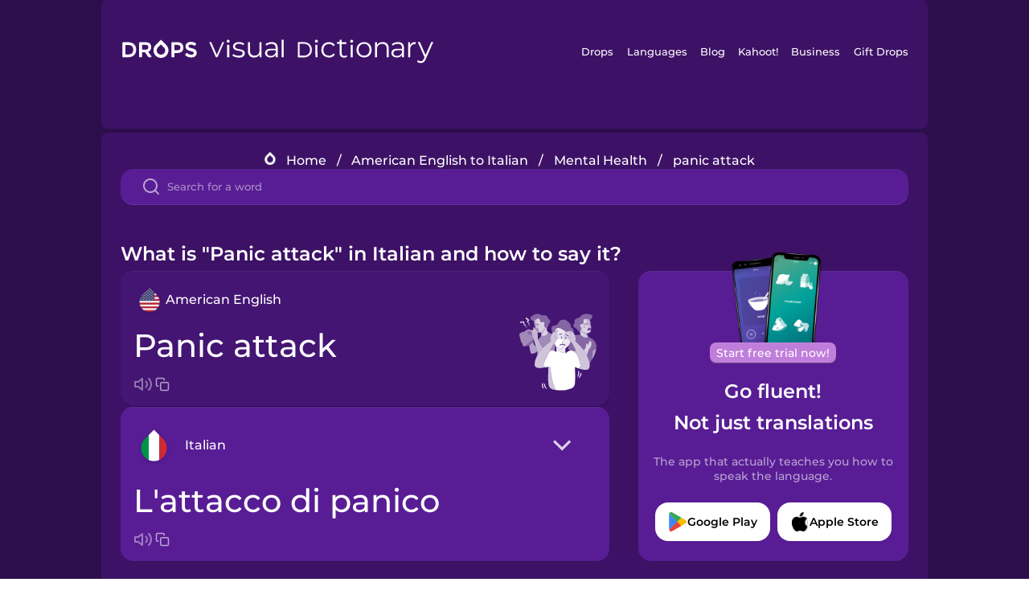

--- FILE ---
content_type: text/html
request_url: https://languagedrops.com/word/en/english/italian/translate/panic_attack/
body_size: 12579
content:
<!DOCTYPE html><html lang="en"><head><meta name="generator" content="React Static"/><title data-react-helmet="true">What is &quot;Panic attack&quot; in Italian and how to say it?</title><meta data-react-helmet="true" name="description" content="Learn the word for &quot;Panic attack&quot; and other related vocabulary in Italian so that you can talk about Mental Health with confidence."/><script>(function(w,d,s,l,i){w[l]=w[l]||[];w[l].push({'gtm.start':
new Date().getTime(),event:'gtm.js'});var f=d.getElementsByTagName(s)[0],
j=d.createElement(s),dl=l!='dataLayer'?'&l='+l:'';j.async=true;j.src=
'https://www.googletagmanager.com/gtm.js?id='+i+dl;f.parentNode.insertBefore(j,f);
})(window,document,'script','dataLayer','GTM-NQMMXQR');
window.dataLayer = window.dataLayer || [];function gtag(){window.dataLayer.push(arguments)};gtag('js', new Date());</script><script>
  (function() {
    var script = document.createElement('script');
    script.type = 'text/javascript';
    script.async = true;
    script.setAttribute('data-noptimize', '1');
    script.setAttribute('data-cfasync', 'false');
    script.src = '//scripts.pubnation.com/tags/c6bc3913-5bee-4d60-adca-71ff3c54b07a.js';
    document.head.appendChild(script);
  })();
</script><link rel="preload" as="script" href="/word/templates/vendors~src/pages/Topic/TopicPage~src/pages/Translation/TranslationPage~src/pages/category/categoryP~6614e107.6fff4110.js"/><link rel="preload" as="script" href="/word/templates/src/pages/Topic/TopicPage~src/pages/Translation/TranslationPage~src/pages/category/categoryPage~src/~f0a404ff.3d24626f.js"/><link rel="preload" as="script" href="/word/templates/src/pages/Translation/TranslationPage~src/pages/uiHome/uiHomePage.9691a931.js"/><link rel="preload" as="script" href="/word/templates/src/pages/Translation/TranslationPage.02cd2c1c.js"/><link rel="preload" as="script" href="/word/templates/styles.d149ac83.js"/><link rel="preload" as="script" href="/word/templates/vendors~main.17b8031b.js"/><link rel="preload" as="script" href="/word/main.ba1a7cee.js"/><link rel="preload" as="style" href="/word/styles.d149ac83.css"/><link rel="stylesheet" href="/word/styles.d149ac83.css"/><meta charSet="UTF-8"/><link rel="canonical" href="https://languagedrops.com/word/en/english/italian/translate/panic_attack/"/><meta name="apple-itunes-app" content="app-id=939540371"/><link rel="icon" href="/word/assets/icons/favicon.png"/><link rel="shortcut icon" href="/word/assets/icons/favicon.png"/><meta name="viewport" content="width=device-width, initial-scale=1.0, maximum-scale=1.0, minimum-scale=1.0"/></head><body style="visibility:collapse;height:0;width:0;display:none"><noscript><iframe src="https://www.googletagmanager.com/ns.html?id=GTM-NQMMXQR" height="0" width="0" style="display:none;visibility:hidden"></iframe></noscript><div id="root"><div class="main-container"><div class="translation-page-container"><div class="section-container section-last-long-section "><div style="background-image:url(&#x27;/word/assets/icons/logo.svg&#x27;" class="header-container"><div class="header-links"><div class="header-link"><a href="https://languagedrops.com/" class="header-link-link">Drops</a></div><div class="header-link"><a href="https://languagedrops.com/languages" class="header-link-link">Languages</a></div><div class="header-link"><a href="https://languagedrops.com/blog" class="header-link-link">Blog</a></div><div class="header-link"><a href="https://kahoot.com" class="header-link-link">Kahoot!</a></div><div class="header-link"><a href="https://languagedrops.com/business" class="header-link-link">Business</a></div><div class="header-link"><a href="https://languagedrops.com/gift-drops" class="header-link-link">Gift Drops</a></div></div><div class="hamburger"><img src="https://languagedrops.com/word/assets/icons/hamburger.svg"/></div></div></div><div class="section-container section-last-long-section "><div class="sub-header-new-container"><div class="breadcrumb-bar-new-container"><img class="breadcrumb-bar-logo" src="https://languagedrops.com/word/assets/icons/drop.png"/><a title="Home" href="/word/en/" class="breadcrumb-link">Home</a><span class="breadcrumb-bar-separator">/</span><a title="American English to Italian" href="/word/en/english/italian/" class="breadcrumb-link">American English to Italian</a><span class="breadcrumb-bar-separator">/</span><a title="Mental Health" href="/word/en/english/italian/topics/mental_health/" class="breadcrumb-link">Mental Health</a><span class="breadcrumb-bar-separator">/</span><span class="breadcrumb-no-link">panic attack</span></div><div class="ais-InstantSearch__root"><div class="word-search-search-container"><div class="word-search-input-container"><img src="https://languagedrops.com/word/assets/icons/search.svg" class="word-search-input-icon"/><input type="text" class="word-search-input" value="" spellcheck="false" placeholder="Search for a word"/></div></div></div></div><h1 class="translation-page-title">What is &quot;Panic attack&quot; in Italian and how to say it?</h1><div class="translation-container"><div class="translation-words-container"><div class="translation-native"><div class="translation-side"><div class="translation-side-language-container"><img src="https://languagedrops.com/word/assets/icons/languages/flag_drop_english.png" class="translation-side-language-image"/><span class="translation-side-language">American English</span></div><div class="particle-left"><h3 class="particle-text">panic attack</h3><div class="particle-quick-actions"><div class="particle-speaker"><figure class="speaker-container  speaker-no-sound"><img class="speaker-image" src="https://languagedrops.com/word/assets/icons/speaker.svg"/><audio src="https://content-prod.drops-files.com/v90/sound/mp3/16ff3fc8d09f6591b278e0ee2e935f317e634298.mp3"></audio></figure></div><img class="particle-copy" src="https://languagedrops.com/word/assets/icons/copy.svg"/></div></div></div><div class="translation-illustration"><img decoding="async" title="panic attack-l&#x27;attacco di panico" alt="panic attack-l&#x27;attacco di panico.svg" class="word-image-image" src="https://content-prod.drops-files.com/v90/svg/v17/8671a5510c8fb277f71d38dc1d9ddd00c306cc8e.svg"/></div></div><div class="translation-foreign"><div class="translation-side"><div class="translation-side-language-container"><div class="drops-button language-selector " style="background-color:#581D94"><div class="language-selector-new-row" style="background-color:#581D94"><div class="language-selector-info " style="background-image:url(/word/assets/icons/languages/flag_drop_italian.png)">Italian</div><img src="https://languagedrops.com/word/assets/icons/arrow.svg" class="language-selector-arrow "/></div><div class="language-selector-list-new " style="background-color:#581D94"><div class="language-selector-option" style="background-image:url(/word/assets/icons/languages/flag_drop_arabic.png)">Arabic</div><div class="language-selector-option" style="background-image:url(/word/assets/icons/languages/flag_drop_bosnian.png)">Bosnian</div><div class="language-selector-option" style="background-image:url(/word/assets/icons/languages/flag_drop_portuguese.png)">Brazilian Portuguese</div><div class="language-selector-option" style="background-image:url(/word/assets/icons/languages/flag_drop_chineseCantonese.png)">Cantonese Chinese</div><div class="language-selector-option" style="background-image:url(/word/assets/icons/languages/flag_drop_spanish.png)">Castilian Spanish</div><div class="language-selector-option" style="background-image:url(/word/assets/icons/languages/flag_drop_catalan.png)">Catalan</div><div class="language-selector-option" style="background-image:url(/word/assets/icons/languages/flag_drop_croatian.png)">Croatian</div><div class="language-selector-option" style="background-image:url(/word/assets/icons/languages/flag_drop_danish.png)">Danish</div><div class="language-selector-option" style="background-image:url(/word/assets/icons/languages/flag_drop_dutch.png)">Dutch</div><div class="language-selector-option" style="background-image:url(/word/assets/icons/languages/flag_drop_esperanto.png)">Esperanto</div><div class="language-selector-option" style="background-image:url(/word/assets/icons/languages/flag_drop_estonian.png)">Estonian</div><div class="language-selector-option" style="background-image:url(/word/assets/icons/languages/flag_drop_portugueseEuropean.png)">European Portuguese</div><div class="language-selector-option" style="background-image:url(/word/assets/icons/languages/flag_drop_finnish.png)">Finnish</div><div class="language-selector-option" style="background-image:url(/word/assets/icons/languages/flag_drop_french.png)">French</div><div class="language-selector-option" style="background-image:url(/word/assets/icons/languages/flag_drop_galician.png)">Galician</div><div class="language-selector-option" style="background-image:url(/word/assets/icons/languages/flag_drop_german.png)">German</div><div class="language-selector-option" style="background-image:url(/word/assets/icons/languages/flag_drop_greek.png)">Greek</div><div class="language-selector-option" style="background-image:url(/word/assets/icons/languages/flag_drop_hawaiian.png)">Hawaiian</div><div class="language-selector-option" style="background-image:url(/word/assets/icons/languages/flag_drop_hebrew.png)">Hebrew</div><div class="language-selector-option" style="background-image:url(/word/assets/icons/languages/flag_drop_hindi.png)">Hindi</div><div class="language-selector-option" style="background-image:url(/word/assets/icons/languages/flag_drop_hungarian.png)">Hungarian</div><div class="language-selector-option" style="background-image:url(/word/assets/icons/languages/flag_drop_icelandic.png)">Icelandic</div><div class="language-selector-option" style="background-image:url(/word/assets/icons/languages/flag_drop_indonesian.png)">Indonesian</div><div class="language-selector-option" style="background-image:url(/word/assets/icons/languages/flag_drop_italian.png)">Italian</div><div class="language-selector-option" style="background-image:url(/word/assets/icons/languages/flag_drop_japanese.png)">Japanese</div><div class="language-selector-option" style="background-image:url(/word/assets/icons/languages/flag_drop_korean.png)">Korean</div><div class="language-selector-option" style="background-image:url(/word/assets/icons/languages/flag_drop_chinese.png)">Mandarin Chinese</div><div class="language-selector-option" style="background-image:url(/word/assets/icons/languages/flag_drop_spanishMexican.png)">Mexican Spanish</div><div class="language-selector-option" style="background-image:url(/word/assets/icons/languages/flag_drop_maori.png)">Māori</div><div class="language-selector-option" style="background-image:url(/word/assets/icons/languages/flag_drop_norwegian.png)">Norwegian</div><div class="language-selector-option" style="background-image:url(/word/assets/icons/languages/flag_drop_persian.png)">Persian</div><div class="language-selector-option" style="background-image:url(/word/assets/icons/languages/flag_drop_polish.png)">Polish</div><div class="language-selector-option" style="background-image:url(/word/assets/icons/languages/flag_drop_romanian.png)">Romanian</div><div class="language-selector-option" style="background-image:url(/word/assets/icons/languages/flag_drop_russian.png)">Russian</div><div class="language-selector-option" style="background-image:url(/word/assets/icons/languages/flag_drop_samoan.png)">Samoan</div><div class="language-selector-option" style="background-image:url(/word/assets/icons/languages/flag_drop_sanskrit.png)">Sanskrit</div><div class="language-selector-option" style="background-image:url(/word/assets/icons/languages/flag_drop_serbian.png)">Serbian</div><div class="language-selector-option" style="background-image:url(/word/assets/icons/languages/flag_drop_swedish.png)">Swedish</div><div class="language-selector-option" style="background-image:url(/word/assets/icons/languages/flag_drop_tagalog.png)">Tagalog</div><div class="language-selector-option" style="background-image:url(/word/assets/icons/languages/flag_drop_thai.png)">Thai</div><div class="language-selector-option" style="background-image:url(/word/assets/icons/languages/flag_drop_turkish.png)">Turkish</div><div class="language-selector-option" style="background-image:url(/word/assets/icons/languages/flag_drop_ukrainian.png)">Ukrainian</div><div class="language-selector-option" style="background-image:url(/word/assets/icons/languages/flag_drop_vietnamese.png)">Vietnamese</div></div><div class="language-selector-open-background closing"></div></div></div><div class="particle-right"><h3 class="particle-text">l&#x27;attacco di panico</h3><div class="particle-quick-actions"><div class="particle-speaker"><figure class="speaker-container  speaker-no-sound"><img class="speaker-image" src="https://languagedrops.com/word/assets/icons/speaker.svg"/><audio src="https://content-prod.drops-files.com/v90/sound/mp3/b04a3959055ff851885c3dbc39fe8d6879dd9975.mp3"></audio></figure></div><img class="particle-copy" src="https://languagedrops.com/word/assets/icons/copy.svg"/></div></div></div></div></div><div class="app-redirect"><img src="https://languagedrops.com/word/assets/icons/mobileAppScreenshot.png" class="app-redirect-screenshot"/><span class="app-redirect-screenshot-title">Start free trial now!</span><div><h1 class="app-redirect-title">Go fluent!</h1><h1 class="app-redirect-title">Not just translations</h1></div><h3 class="app-redirect-description">The app that actually teaches you how to speak the language.</h3><div class="store-buttons-container"><div class="store-buttons-button"><img class="store-buttons-icon" src="https://languagedrops.com/word/assets/icons/google.svg"/><span class="store-buttons-text">Google Play</span></div><div class="store-buttons-button"><img class="store-buttons-icon" src="https://languagedrops.com/word/assets/icons/apple.svg"/><span class="store-buttons-text">Apple Store</span></div></div></div></div></div><div class="section-container section-last-long-section "><h2 class="bites-title">Learn the word in this minigame:</h2><div class="translation-page-bites-iframe-container"><iframe class="translation-page-bites-iframe" src=""></iframe></div></div><div class="section-container section-last-long-section "><div class="section-title-container"><h2 class="section-title">More Mental Health Vocabulary in Italian</h2></div><div class="topic-container"><div class="topic-header-container"><div class="topic-header-first-word"><span>American English</span></div><img src="https://languagedrops.com/word/assets/icons/swapper.svg" class="topic-header-arrow"/><div class="topic-header-second-word"><span>Italian</span></div></div><div class="topic-new-row-wrapper"><a class="topic-new-row" href="/word/en/english/italian/translate/medicine"><div class="topic-new-row-translation-container"><div class="topic-new-row-languages-wrapper"><div class="topic-new-row-language-container"><img src="https://languagedrops.com/word/assets/icons/languages/flag_drop_english.png" class="topic-new-row-language-image"/><span class="topic-new-row-language">medicine</span></div><div class="topic-new-row-language-container-foreign"><img src="https://languagedrops.com/word/assets/icons/languages/flag_drop_italian.png" class="topic-new-row-language-image"/><span class="topic-new-row-language">la medicina</span></div></div><div class="topic-new-row-illustration"><img decoding="async" title="medicine-la medicina" alt="medicine-la medicina.svg" class="word-image-image" src="https://content-prod.drops-files.com/v90/svg/v17/df29d8a3ca16a46484569b39791eccfb18f6fae3.svg"/></div></div><div class="topic-new-row-quick-actions"><div class="topic-new-row-speaker"><figure class="speaker-container  speaker-no-sound"><img class="speaker-image" src="https://languagedrops.com/word/assets/icons/speaker.svg"/><audio src="https://content-prod.drops-files.com/v90/sound/mp3/cce4a37d79cbf19d0b5d84856b2c41baec992d2d.mp3"></audio></figure></div><div class="topic-new-row-row-center"><img class="topic-new-row-copy" src="https://languagedrops.com/word/assets/icons/copy.svg"/><img class="topic-new-row-share" src="https://languagedrops.com/word/assets/icons/share.svg"/></div></div></a><a class="topic-new-row" href="/word/en/english/italian/translate/psychologist"><div class="topic-new-row-translation-container"><div class="topic-new-row-languages-wrapper"><div class="topic-new-row-language-container"><img src="https://languagedrops.com/word/assets/icons/languages/flag_drop_english.png" class="topic-new-row-language-image"/><span class="topic-new-row-language">psychologist</span></div><div class="topic-new-row-language-container-foreign"><img src="https://languagedrops.com/word/assets/icons/languages/flag_drop_italian.png" class="topic-new-row-language-image"/><span class="topic-new-row-language">lo psicologo</span></div></div><div class="topic-new-row-illustration"><img decoding="async" title="psychologist-lo psicologo" alt="psychologist-lo psicologo.svg" class="word-image-image" src="https://content-prod.drops-files.com/v90/svg/v17/71e3e4e52e89b0b80f3fe10c728041c9214c6685.svg"/></div></div><div class="topic-new-row-quick-actions"><div class="topic-new-row-speaker"><figure class="speaker-container  speaker-no-sound"><img class="speaker-image" src="https://languagedrops.com/word/assets/icons/speaker.svg"/><audio src="https://content-prod.drops-files.com/v90/sound/mp3/acd29363fb061ccd5c190e63f18767f79098cb42.mp3"></audio></figure></div><div class="topic-new-row-row-center"><img class="topic-new-row-copy" src="https://languagedrops.com/word/assets/icons/copy.svg"/><img class="topic-new-row-share" src="https://languagedrops.com/word/assets/icons/share.svg"/></div></div></a><a class="topic-new-row" href="/word/en/english/italian/translate/nightmare"><div class="topic-new-row-translation-container"><div class="topic-new-row-languages-wrapper"><div class="topic-new-row-language-container"><img src="https://languagedrops.com/word/assets/icons/languages/flag_drop_english.png" class="topic-new-row-language-image"/><span class="topic-new-row-language">nightmare</span></div><div class="topic-new-row-language-container-foreign"><img src="https://languagedrops.com/word/assets/icons/languages/flag_drop_italian.png" class="topic-new-row-language-image"/><span class="topic-new-row-language">l’incubo</span></div></div><div class="topic-new-row-illustration"><img decoding="async" title="nightmare-l’incubo" alt="nightmare-l’incubo.svg" class="word-image-image" src="https://content-prod.drops-files.com/v90/svg/v17/f55409b0984cbe8379deb9275045630003adf62d.svg"/></div></div><div class="topic-new-row-quick-actions"><div class="topic-new-row-speaker"><figure class="speaker-container  speaker-no-sound"><img class="speaker-image" src="https://languagedrops.com/word/assets/icons/speaker.svg"/><audio src="https://content-prod.drops-files.com/v90/sound/mp3/df4182d12dcecd37a7ed28880001ed020a652d73.mp3"></audio></figure></div><div class="topic-new-row-row-center"><img class="topic-new-row-copy" src="https://languagedrops.com/word/assets/icons/copy.svg"/><img class="topic-new-row-share" src="https://languagedrops.com/word/assets/icons/share.svg"/></div></div></a><a class="topic-new-row" href="/word/en/english/italian/translate/personal_space"><div class="topic-new-row-translation-container"><div class="topic-new-row-languages-wrapper"><div class="topic-new-row-language-container"><img src="https://languagedrops.com/word/assets/icons/languages/flag_drop_english.png" class="topic-new-row-language-image"/><span class="topic-new-row-language">personal space</span></div><div class="topic-new-row-language-container-foreign"><img src="https://languagedrops.com/word/assets/icons/languages/flag_drop_italian.png" class="topic-new-row-language-image"/><span class="topic-new-row-language">lo spazio personale</span></div></div><div class="topic-new-row-illustration"><img decoding="async" title="personal space-lo spazio personale" alt="personal space-lo spazio personale.svg" class="word-image-image" src="https://content-prod.drops-files.com/v90/svg/v17/48d02964ea9df6928c66860f5dbae6298a4e7b41.svg"/></div></div><div class="topic-new-row-quick-actions"><div class="topic-new-row-speaker"><figure class="speaker-container  speaker-no-sound"><img class="speaker-image" src="https://languagedrops.com/word/assets/icons/speaker.svg"/><audio src="https://content-prod.drops-files.com/v90/sound/mp3/7fbf1c5e5662f0d0b7aa21832cf583b88805090f.mp3"></audio></figure></div><div class="topic-new-row-row-center"><img class="topic-new-row-copy" src="https://languagedrops.com/word/assets/icons/copy.svg"/><img class="topic-new-row-share" src="https://languagedrops.com/word/assets/icons/share.svg"/></div></div></a><a class="topic-new-row" href="/word/en/english/italian/translate/mental_health"><div class="topic-new-row-translation-container"><div class="topic-new-row-languages-wrapper"><div class="topic-new-row-language-container"><img src="https://languagedrops.com/word/assets/icons/languages/flag_drop_english.png" class="topic-new-row-language-image"/><span class="topic-new-row-language">mental health</span></div><div class="topic-new-row-language-container-foreign"><img src="https://languagedrops.com/word/assets/icons/languages/flag_drop_italian.png" class="topic-new-row-language-image"/><span class="topic-new-row-language">la salute mentale</span></div></div><div class="topic-new-row-illustration"><img decoding="async" title="mental health-la salute mentale" alt="mental health-la salute mentale.svg" class="word-image-image" src="https://content-prod.drops-files.com/v90/svg/v17/a2364dc4a4c726bd1c446df42b8ff3f17842c4a8.svg"/></div></div><div class="topic-new-row-quick-actions"><div class="topic-new-row-speaker"><figure class="speaker-container  speaker-no-sound"><img class="speaker-image" src="https://languagedrops.com/word/assets/icons/speaker.svg"/><audio src="https://content-prod.drops-files.com/v90/sound/mp3/943ca567e9cec127cdb2a6a9f2a6ce131e9c1f67.mp3"></audio></figure></div><div class="topic-new-row-row-center"><img class="topic-new-row-copy" src="https://languagedrops.com/word/assets/icons/copy.svg"/><img class="topic-new-row-share" src="https://languagedrops.com/word/assets/icons/share.svg"/></div></div></a><a class="topic-new-row" href="/word/en/english/italian/translate/therapy"><div class="topic-new-row-translation-container"><div class="topic-new-row-languages-wrapper"><div class="topic-new-row-language-container"><img src="https://languagedrops.com/word/assets/icons/languages/flag_drop_english.png" class="topic-new-row-language-image"/><span class="topic-new-row-language">therapy</span></div><div class="topic-new-row-language-container-foreign"><img src="https://languagedrops.com/word/assets/icons/languages/flag_drop_italian.png" class="topic-new-row-language-image"/><span class="topic-new-row-language">la terapia</span></div></div><div class="topic-new-row-illustration"><img decoding="async" title="therapy-la terapia" alt="therapy-la terapia.svg" class="word-image-image" src="https://content-prod.drops-files.com/v90/svg/v17/3383044bc29be4db1fbf470d1ceae1b47e2fca9f.svg"/></div></div><div class="topic-new-row-quick-actions"><div class="topic-new-row-speaker"><figure class="speaker-container  speaker-no-sound"><img class="speaker-image" src="https://languagedrops.com/word/assets/icons/speaker.svg"/><audio src="https://content-prod.drops-files.com/v90/sound/mp3/7ee3c3aa50febcb98d23c5a50f8f1f6171aa9ec5.mp3"></audio></figure></div><div class="topic-new-row-row-center"><img class="topic-new-row-copy" src="https://languagedrops.com/word/assets/icons/copy.svg"/><img class="topic-new-row-share" src="https://languagedrops.com/word/assets/icons/share.svg"/></div></div></a><a class="topic-new-row" href="/word/en/english/italian/translate/i_ask_for_help"><div class="topic-new-row-translation-container"><div class="topic-new-row-languages-wrapper"><div class="topic-new-row-language-container"><img src="https://languagedrops.com/word/assets/icons/languages/flag_drop_english.png" class="topic-new-row-language-image"/><span class="topic-new-row-language">I ask for help</span></div><div class="topic-new-row-language-container-foreign"><img src="https://languagedrops.com/word/assets/icons/languages/flag_drop_italian.png" class="topic-new-row-language-image"/><span class="topic-new-row-language">io chiedo aiuto</span></div></div><div class="topic-new-row-illustration"><img decoding="async" title="I ask for help-io chiedo aiuto" alt="I ask for help-io chiedo aiuto.svg" class="word-image-image" src="https://content-prod.drops-files.com/v90/svg/v17/b02821020194dc4e679af9908fdc4a80d6331c2b.svg"/></div></div><div class="topic-new-row-quick-actions"><div class="topic-new-row-speaker"><figure class="speaker-container  speaker-no-sound"><img class="speaker-image" src="https://languagedrops.com/word/assets/icons/speaker.svg"/><audio src="https://content-prod.drops-files.com/v90/sound/mp3/f42e740de3448e48207abdc96f016b49cf2c47d1.mp3"></audio></figure></div><div class="topic-new-row-row-center"><img class="topic-new-row-copy" src="https://languagedrops.com/word/assets/icons/copy.svg"/><img class="topic-new-row-share" src="https://languagedrops.com/word/assets/icons/share.svg"/></div></div></a><a class="topic-new-row" href="/word/en/english/italian/translate/i_talk"><div class="topic-new-row-translation-container"><div class="topic-new-row-languages-wrapper"><div class="topic-new-row-language-container"><img src="https://languagedrops.com/word/assets/icons/languages/flag_drop_english.png" class="topic-new-row-language-image"/><span class="topic-new-row-language">I talk</span></div><div class="topic-new-row-language-container-foreign"><img src="https://languagedrops.com/word/assets/icons/languages/flag_drop_italian.png" class="topic-new-row-language-image"/><span class="topic-new-row-language">io parlo</span></div></div><div class="topic-new-row-illustration"><img decoding="async" title="I talk-io parlo" alt="I talk-io parlo.svg" class="word-image-image" src="https://content-prod.drops-files.com/v90/svg/v17/a0e5334ec1758d00b27fb79ba3a396c8560543fa.svg"/></div></div><div class="topic-new-row-quick-actions"><div class="topic-new-row-speaker"><figure class="speaker-container  speaker-no-sound"><img class="speaker-image" src="https://languagedrops.com/word/assets/icons/speaker.svg"/><audio src="https://content-prod.drops-files.com/v90/sound/mp3/d636ce18d5c5f1825e51e4bad433c31959a17a65.mp3"></audio></figure></div><div class="topic-new-row-row-center"><img class="topic-new-row-copy" src="https://languagedrops.com/word/assets/icons/copy.svg"/><img class="topic-new-row-share" src="https://languagedrops.com/word/assets/icons/share.svg"/></div></div></a><a class="topic-new-row" href="/word/en/english/italian/translate/conversation"><div class="topic-new-row-translation-container"><div class="topic-new-row-languages-wrapper"><div class="topic-new-row-language-container"><img src="https://languagedrops.com/word/assets/icons/languages/flag_drop_english.png" class="topic-new-row-language-image"/><span class="topic-new-row-language">conversation</span></div><div class="topic-new-row-language-container-foreign"><img src="https://languagedrops.com/word/assets/icons/languages/flag_drop_italian.png" class="topic-new-row-language-image"/><span class="topic-new-row-language">la conversazione</span></div></div><div class="topic-new-row-illustration"><img decoding="async" title="conversation-la conversazione" alt="conversation-la conversazione.svg" class="word-image-image" src="https://content-prod.drops-files.com/v90/svg/v17/404441f83639b4b686f5035bdb6a01bfd07119ab.svg"/></div></div><div class="topic-new-row-quick-actions"><div class="topic-new-row-speaker"><figure class="speaker-container  speaker-no-sound"><img class="speaker-image" src="https://languagedrops.com/word/assets/icons/speaker.svg"/><audio src="https://content-prod.drops-files.com/v90/sound/mp3/86eac32653bf53d9f9290514fd1fd94531c8d3a4.mp3"></audio></figure></div><div class="topic-new-row-row-center"><img class="topic-new-row-copy" src="https://languagedrops.com/word/assets/icons/copy.svg"/><img class="topic-new-row-share" src="https://languagedrops.com/word/assets/icons/share.svg"/></div></div></a><a class="topic-new-row" href="/word/en/english/italian/translate/body_language"><div class="topic-new-row-translation-container"><div class="topic-new-row-languages-wrapper"><div class="topic-new-row-language-container"><img src="https://languagedrops.com/word/assets/icons/languages/flag_drop_english.png" class="topic-new-row-language-image"/><span class="topic-new-row-language">body language</span></div><div class="topic-new-row-language-container-foreign"><img src="https://languagedrops.com/word/assets/icons/languages/flag_drop_italian.png" class="topic-new-row-language-image"/><span class="topic-new-row-language">il linguaggio del corpo</span></div></div><div class="topic-new-row-illustration"><img decoding="async" title="body language-il linguaggio del corpo" alt="body language-il linguaggio del corpo.svg" class="word-image-image" src="https://content-prod.drops-files.com/v90/svg/v17/ae61cf4173d12b7233f1b658c4dfacb800325fa1.svg"/></div></div><div class="topic-new-row-quick-actions"><div class="topic-new-row-speaker"><figure class="speaker-container  speaker-no-sound"><img class="speaker-image" src="https://languagedrops.com/word/assets/icons/speaker.svg"/><audio src="https://content-prod.drops-files.com/v90/sound/mp3/221e2df68e9f9603f03cb6267f56e4c74cca8ab8.mp3"></audio></figure></div><div class="topic-new-row-row-center"><img class="topic-new-row-copy" src="https://languagedrops.com/word/assets/icons/copy.svg"/><img class="topic-new-row-share" src="https://languagedrops.com/word/assets/icons/share.svg"/></div></div></a><a class="topic-new-row" href="/word/en/english/italian/translate/i_feel_good"><div class="topic-new-row-translation-container"><div class="topic-new-row-languages-wrapper"><div class="topic-new-row-language-container"><img src="https://languagedrops.com/word/assets/icons/languages/flag_drop_english.png" class="topic-new-row-language-image"/><span class="topic-new-row-language">I feel good</span></div><div class="topic-new-row-language-container-foreign"><img src="https://languagedrops.com/word/assets/icons/languages/flag_drop_italian.png" class="topic-new-row-language-image"/><span class="topic-new-row-language">io mi sento bene</span></div></div><div class="topic-new-row-illustration"><img decoding="async" title="I feel good-io mi sento bene" alt="I feel good-io mi sento bene.svg" class="word-image-image" src="https://content-prod.drops-files.com/v90/svg/v17/abde887c4bfd5faeb6d0ddf7edf6aba6973e6c07.svg"/></div></div><div class="topic-new-row-quick-actions"><div class="topic-new-row-speaker"><figure class="speaker-container  speaker-no-sound"><img class="speaker-image" src="https://languagedrops.com/word/assets/icons/speaker.svg"/><audio src="https://content-prod.drops-files.com/v90/sound/mp3/d651a6f5276d5fc524334d2463cf372e9ce3cb68.mp3"></audio></figure></div><div class="topic-new-row-row-center"><img class="topic-new-row-copy" src="https://languagedrops.com/word/assets/icons/copy.svg"/><img class="topic-new-row-share" src="https://languagedrops.com/word/assets/icons/share.svg"/></div></div></a><a class="topic-new-row" href="/word/en/english/italian/translate/i_don&#x27;t_feel_good"><div class="topic-new-row-translation-container"><div class="topic-new-row-languages-wrapper"><div class="topic-new-row-language-container"><img src="https://languagedrops.com/word/assets/icons/languages/flag_drop_english.png" class="topic-new-row-language-image"/><span class="topic-new-row-language">I don&#x27;t feel good</span></div><div class="topic-new-row-language-container-foreign"><img src="https://languagedrops.com/word/assets/icons/languages/flag_drop_italian.png" class="topic-new-row-language-image"/><span class="topic-new-row-language">io non mi sento bene</span></div></div><div class="topic-new-row-illustration"><img decoding="async" title="I don&#x27;t feel good-io non mi sento bene" alt="I don&#x27;t feel good-io non mi sento bene.svg" class="word-image-image" src="https://content-prod.drops-files.com/v90/svg/v17/ebcaf7b8b25f77df7e7a5b43fbbf256d74af283f.svg"/></div></div><div class="topic-new-row-quick-actions"><div class="topic-new-row-speaker"><figure class="speaker-container  speaker-no-sound"><img class="speaker-image" src="https://languagedrops.com/word/assets/icons/speaker.svg"/><audio src="https://content-prod.drops-files.com/v90/sound/mp3/8364d6a44a43bb0f61b6ece96bf5e677f719c70b.mp3"></audio></figure></div><div class="topic-new-row-row-center"><img class="topic-new-row-copy" src="https://languagedrops.com/word/assets/icons/copy.svg"/><img class="topic-new-row-share" src="https://languagedrops.com/word/assets/icons/share.svg"/></div></div></a><a class="topic-new-row" href="/word/en/english/italian/translate/anxious"><div class="topic-new-row-translation-container"><div class="topic-new-row-languages-wrapper"><div class="topic-new-row-language-container"><img src="https://languagedrops.com/word/assets/icons/languages/flag_drop_english.png" class="topic-new-row-language-image"/><span class="topic-new-row-language">anxious</span></div><div class="topic-new-row-language-container-foreign"><img src="https://languagedrops.com/word/assets/icons/languages/flag_drop_italian.png" class="topic-new-row-language-image"/><span class="topic-new-row-language">ansioso</span></div></div><div class="topic-new-row-illustration"><img decoding="async" title="anxious-ansioso" alt="anxious-ansioso.svg" class="word-image-image" src="https://content-prod.drops-files.com/v90/svg/v17/7a4e70a2e4455398c3dac75f969f7eb0ff2e88e9.svg"/></div></div><div class="topic-new-row-quick-actions"><div class="topic-new-row-speaker"><figure class="speaker-container  speaker-no-sound"><img class="speaker-image" src="https://languagedrops.com/word/assets/icons/speaker.svg"/><audio src="https://content-prod.drops-files.com/v90/sound/mp3/d9ba47677815b890b53b296045023df3079eab9e.mp3"></audio></figure></div><div class="topic-new-row-row-center"><img class="topic-new-row-copy" src="https://languagedrops.com/word/assets/icons/copy.svg"/><img class="topic-new-row-share" src="https://languagedrops.com/word/assets/icons/share.svg"/></div></div></a><a class="topic-new-row" href="/word/en/english/italian/translate/depression"><div class="topic-new-row-translation-container"><div class="topic-new-row-languages-wrapper"><div class="topic-new-row-language-container"><img src="https://languagedrops.com/word/assets/icons/languages/flag_drop_english.png" class="topic-new-row-language-image"/><span class="topic-new-row-language">depression</span></div><div class="topic-new-row-language-container-foreign"><img src="https://languagedrops.com/word/assets/icons/languages/flag_drop_italian.png" class="topic-new-row-language-image"/><span class="topic-new-row-language">la depressione</span></div></div><div class="topic-new-row-illustration"><img decoding="async" title="depression-la depressione" alt="depression-la depressione.svg" class="word-image-image" src="https://content-prod.drops-files.com/v90/svg/v17/b9e76fe963d5fe26002a5d5273cdfc01841ab0d0.svg"/></div></div><div class="topic-new-row-quick-actions"><div class="topic-new-row-speaker"><figure class="speaker-container  speaker-no-sound"><img class="speaker-image" src="https://languagedrops.com/word/assets/icons/speaker.svg"/><audio src="https://content-prod.drops-files.com/v90/sound/mp3/c8681480bc9d3a271cd240c97837b4282a4cfeb1.mp3"></audio></figure></div><div class="topic-new-row-row-center"><img class="topic-new-row-copy" src="https://languagedrops.com/word/assets/icons/copy.svg"/><img class="topic-new-row-share" src="https://languagedrops.com/word/assets/icons/share.svg"/></div></div></a><a class="topic-new-row" href="/word/en/english/italian/translate/phobia"><div class="topic-new-row-translation-container"><div class="topic-new-row-languages-wrapper"><div class="topic-new-row-language-container"><img src="https://languagedrops.com/word/assets/icons/languages/flag_drop_english.png" class="topic-new-row-language-image"/><span class="topic-new-row-language">phobia</span></div><div class="topic-new-row-language-container-foreign"><img src="https://languagedrops.com/word/assets/icons/languages/flag_drop_italian.png" class="topic-new-row-language-image"/><span class="topic-new-row-language">la fobia</span></div></div><div class="topic-new-row-illustration"><img decoding="async" title="phobia-la fobia" alt="phobia-la fobia.svg" class="word-image-image" src="https://content-prod.drops-files.com/v90/svg/v17/c07d843e072d17c85dfd423877b386a376ca8adf.svg"/></div></div><div class="topic-new-row-quick-actions"><div class="topic-new-row-speaker"><figure class="speaker-container  speaker-no-sound"><img class="speaker-image" src="https://languagedrops.com/word/assets/icons/speaker.svg"/><audio src="https://content-prod.drops-files.com/v90/sound/mp3/3a1c9fbfcce1e86aa40cbfa1ffafe7ba42a36ce1.mp3"></audio></figure></div><div class="topic-new-row-row-center"><img class="topic-new-row-copy" src="https://languagedrops.com/word/assets/icons/copy.svg"/><img class="topic-new-row-share" src="https://languagedrops.com/word/assets/icons/share.svg"/></div></div></a><a class="topic-new-row" href="/word/en/english/italian/translate/psychiatrist"><div class="topic-new-row-translation-container"><div class="topic-new-row-languages-wrapper"><div class="topic-new-row-language-container"><img src="https://languagedrops.com/word/assets/icons/languages/flag_drop_english.png" class="topic-new-row-language-image"/><span class="topic-new-row-language">psychiatrist</span></div><div class="topic-new-row-language-container-foreign"><img src="https://languagedrops.com/word/assets/icons/languages/flag_drop_italian.png" class="topic-new-row-language-image"/><span class="topic-new-row-language">lo psichiatra</span></div></div><div class="topic-new-row-illustration"><img decoding="async" title="psychiatrist-lo psichiatra" alt="psychiatrist-lo psichiatra.svg" class="word-image-image" src="https://content-prod.drops-files.com/v90/svg/v17/d780f4d211a5abb6c72f0d3beee2e0b56c83cc69.svg"/></div></div><div class="topic-new-row-quick-actions"><div class="topic-new-row-speaker"><figure class="speaker-container  speaker-no-sound"><img class="speaker-image" src="https://languagedrops.com/word/assets/icons/speaker.svg"/><audio src="https://content-prod.drops-files.com/v90/sound/mp3/d07f9e2bb26c83a4b6ad31f2695182d6c79d83bb.mp3"></audio></figure></div><div class="topic-new-row-row-center"><img class="topic-new-row-copy" src="https://languagedrops.com/word/assets/icons/copy.svg"/><img class="topic-new-row-share" src="https://languagedrops.com/word/assets/icons/share.svg"/></div></div></a><a class="topic-new-row" href="/word/en/english/italian/translate/i_write"><div class="topic-new-row-translation-container"><div class="topic-new-row-languages-wrapper"><div class="topic-new-row-language-container"><img src="https://languagedrops.com/word/assets/icons/languages/flag_drop_english.png" class="topic-new-row-language-image"/><span class="topic-new-row-language">I write</span></div><div class="topic-new-row-language-container-foreign"><img src="https://languagedrops.com/word/assets/icons/languages/flag_drop_italian.png" class="topic-new-row-language-image"/><span class="topic-new-row-language">io scrivo</span></div></div><div class="topic-new-row-illustration"><img decoding="async" title="I write-io scrivo" alt="I write-io scrivo.svg" class="word-image-image" src="https://content-prod.drops-files.com/v90/svg/v17/fc529f694fb967d044433459f88ae2786e586126.svg"/></div></div><div class="topic-new-row-quick-actions"><div class="topic-new-row-speaker"><figure class="speaker-container  speaker-no-sound"><img class="speaker-image" src="https://languagedrops.com/word/assets/icons/speaker.svg"/><audio src="https://content-prod.drops-files.com/v90/sound/mp3/ebf367dc39ee8e3a5335403af393bbdd8a5d83a5.mp3"></audio></figure></div><div class="topic-new-row-row-center"><img class="topic-new-row-copy" src="https://languagedrops.com/word/assets/icons/copy.svg"/><img class="topic-new-row-share" src="https://languagedrops.com/word/assets/icons/share.svg"/></div></div></a><a class="topic-new-row" href="/word/en/english/italian/translate/i_am_happy_"><div class="topic-new-row-translation-container"><div class="topic-new-row-languages-wrapper"><div class="topic-new-row-language-container"><img src="https://languagedrops.com/word/assets/icons/languages/flag_drop_english.png" class="topic-new-row-language-image"/><span class="topic-new-row-language">I am happy.</span></div><div class="topic-new-row-language-container-foreign"><img src="https://languagedrops.com/word/assets/icons/languages/flag_drop_italian.png" class="topic-new-row-language-image"/><span class="topic-new-row-language">Sono felice</span></div></div><div class="topic-new-row-illustration"><img decoding="async" title="I am happy.-Sono felice" alt="I am happy.-Sono felice.svg" class="word-image-image" src="https://content-prod.drops-files.com/v90/svg/v17/0c488a839b27dba5736d2a47786b56ba7dadb783.svg"/></div></div><div class="topic-new-row-quick-actions"><div class="topic-new-row-speaker"><figure class="speaker-container  speaker-no-sound"><img class="speaker-image" src="https://languagedrops.com/word/assets/icons/speaker.svg"/><audio src="https://content-prod.drops-files.com/v90/sound/mp3/fcc4281388bce5d79f24824a5bc590fd70d6c82b.mp3"></audio></figure></div><div class="topic-new-row-row-center"><img class="topic-new-row-copy" src="https://languagedrops.com/word/assets/icons/copy.svg"/><img class="topic-new-row-share" src="https://languagedrops.com/word/assets/icons/share.svg"/></div></div></a></div></div></div><div class="section-container section-last-long-section "><div class="section-title-container"><h2 class="section-title">Example sentences</h2></div><div class="example-sentences-container"><div class="example-sentence-container"><span class="fancy-language-container">American English</span><span class="example-sentence-sentence">He has been battling depression for a while.</span></div></div></div><div class="section-container section-last-long-section "><div class="section-container section-last-long-section "><div class="section-title-container"><h2 class="section-title">How To Say &quot;Panic attack&quot; In 45 Languages.</h2></div><div class="word-in-other-languages-container"><span class="fancy-language-new-container">Hungarian</span><span class="word-in-other-languages-word">pánikroham</span></div><div class="word-in-other-languages-container"><span class="fancy-language-new-container">Korean</span><span class="word-in-other-languages-word">공황 발작</span></div><div class="word-in-other-languages-container"><span class="fancy-language-new-container">Castilian Spanish</span><span class="word-in-other-languages-word">el ataque de pánico</span></div><div class="word-in-other-languages-container"><span class="fancy-language-new-container">Japanese</span><span class="word-in-other-languages-word">パニックほっさ</span></div><div class="word-in-other-languages-container"><span class="fancy-language-new-container">French</span><span class="word-in-other-languages-word">une crise de panique</span></div><div class="word-in-other-languages-container"><span class="fancy-language-new-container">Mandarin Chinese</span><span class="word-in-other-languages-word">惊恐发作</span></div><div class="word-in-other-languages-container"><span class="fancy-language-new-container">German</span><span class="word-in-other-languages-word">die Panikattacke</span></div><div class="word-in-other-languages-container"><span class="fancy-language-new-container">Russian</span><span class="word-in-other-languages-word">паническая атака</span></div><div class="word-in-other-languages-container"><span class="fancy-language-new-container">Brazilian Portuguese</span><span class="word-in-other-languages-word">o ataque de pânico</span></div><div class="word-in-other-languages-container"><span class="fancy-language-new-container">Hebrew</span><span class="word-in-other-languages-word">התקף חרדה</span></div><div class="word-in-other-languages-container"><span class="fancy-language-new-container">Arabic</span><span class="word-in-other-languages-word">نوبة الهلع</span></div><div class="word-in-other-languages-container"><span class="fancy-language-new-container">Turkish</span><span class="word-in-other-languages-word">panik atak</span></div><div class="word-in-other-languages-container"><span class="fancy-language-new-container">Danish</span><span class="word-in-other-languages-word">panikangst</span></div><div class="word-in-other-languages-container"><span class="fancy-language-new-container">Swedish</span><span class="word-in-other-languages-word">en panikattack</span></div><div class="word-in-other-languages-container"><span class="fancy-language-new-container">Norwegian</span><span class="word-in-other-languages-word">panikkanfall</span></div><div class="word-in-other-languages-container"><span class="fancy-language-new-container">Hindi</span><span class="word-in-other-languages-word">आकस्मिक घबराहट</span></div><div class="word-in-other-languages-container"><span class="fancy-language-new-container">Tagalog</span><span class="word-in-other-languages-word">nagpa-panik</span></div><div class="word-in-other-languages-container"><span class="fancy-language-new-container">Vietnamese</span><span class="word-in-other-languages-word">cơn hoảng loạn</span></div><div class="word-in-other-languages-container"><span class="fancy-language-new-container">Esperanto</span><span class="word-in-other-languages-word">panikatako</span></div><div class="word-in-other-languages-container"><span class="fancy-language-new-container">Dutch</span><span class="word-in-other-languages-word">de paniekaanval</span></div><div class="word-in-other-languages-container"><span class="fancy-language-new-container">Icelandic</span><span class="word-in-other-languages-word">felmturskast</span></div><div class="word-in-other-languages-container"><span class="fancy-language-new-container">Indonesian</span><span class="word-in-other-languages-word">serangan panik</span></div><div class="word-in-other-languages-container"><span class="fancy-language-new-container">British English</span><span class="word-in-other-languages-word">panic attack</span></div><div class="word-in-other-languages-container"><span class="fancy-language-new-container">Mexican Spanish</span><span class="word-in-other-languages-word">el ataque de pánico</span></div><div class="word-in-other-languages-container"><span class="fancy-language-new-container">European Portuguese</span><span class="word-in-other-languages-word">o ataque de pânico</span></div><div class="word-in-other-languages-container"><span class="fancy-language-new-container">Cantonese Chinese</span><span class="word-in-other-languages-word">驚恐發作</span></div><div class="word-in-other-languages-container"><span class="fancy-language-new-container">Thai</span><span class="word-in-other-languages-word">วิตกจริต</span></div><div class="word-in-other-languages-container"><span class="fancy-language-new-container">Polish</span><span class="word-in-other-languages-word">atak paniki</span></div><div class="word-in-other-languages-container"><span class="fancy-language-new-container">Greek</span><span class="word-in-other-languages-word">κρίση πανικού</span></div><div class="word-in-other-languages-container"><span class="fancy-language-new-container">Finnish</span><span class="word-in-other-languages-word">paniikkikohtaus</span></div><div class="word-in-other-languages-container"><span class="fancy-language-new-container">Persian</span><span class="word-in-other-languages-word">حملۀ پانیک</span></div><div class="word-in-other-languages-container"><span class="fancy-language-new-container">Estonian</span><span class="word-in-other-languages-word">paanikahoog</span></div><div class="word-in-other-languages-container"><span class="fancy-language-new-container">Croatian</span><span class="word-in-other-languages-word">napad panike</span></div><div class="word-in-other-languages-container"><span class="fancy-language-new-container">Serbian</span><span class="word-in-other-languages-word">напад панике</span></div><div class="word-in-other-languages-container"><span class="fancy-language-new-container">Bosnian</span><span class="word-in-other-languages-word">napad panike</span></div><div class="word-in-other-languages-container"><span class="fancy-language-new-container">Ukrainian</span><span class="word-in-other-languages-word">панічна атака</span></div></div></div><div class="section-container section-last-long-section "><div class="section-title-container"><h2 class="section-title">Other interesting topics in Italian</h2></div><div class="two-columns-grid-main-container"><div class="two-columns-grid-column1"><div class="two-columns-grid-related-word-container"><div class="linkable-words-container-word-container"><a title="Making an Impact" href="/word/en/english/italian/topics/making_an_impact/" class="linkable-word-box-container"><div class="linkable-word-box-image-container"><img decoding="async" class="word-image-image" src="https://content-prod.drops-files.com/v90/svg/v17/24458a9a04de9ef0f4fe4aff77e34c51eb71808a.svg"/></div><h2 class="linkable-word-box-text">Making an Impact</h2></a></div></div><div class="two-columns-grid-related-word-container"><div class="linkable-words-container-word-container"><a title="Animal Sounds" href="/word/en/english/italian/topics/animal_sounds/" class="linkable-word-box-container"><div class="linkable-word-box-image-container"><img decoding="async" class="word-image-image" src="https://content-prod.drops-files.com/v90/svg/v17/ad0f00ca107ec9f7c45b8c1c544e4d41d0cdf390.svg"/></div><h2 class="linkable-word-box-text">Animal Sounds</h2></a></div></div><div class="two-columns-grid-related-word-container"><div class="linkable-words-container-word-container"><a title="Winter" href="/word/en/english/italian/topics/winter/" class="linkable-word-box-container"><div class="linkable-word-box-image-container"><img decoding="async" class="word-image-image" src="https://content-prod.drops-files.com/v90/svg/v17/aa81b744b3f96ac66d2cc4a418e0f257cd14aad3.svg"/></div><h2 class="linkable-word-box-text">Winter</h2></a></div></div></div><div class="two-columns-grid-column2"><div class="two-columns-grid-related-word-container"><div class="linkable-words-container-word-container"><a title="Fall" href="/word/en/english/italian/topics/fall/" class="linkable-word-box-container"><div class="linkable-word-box-image-container"><img decoding="async" class="word-image-image" src="https://content-prod.drops-files.com/v90/svg/v17/552d99ba5c1b02e1020ffa6537f9276526b6b06c.svg"/></div><h2 class="linkable-word-box-text">Fall</h2></a></div></div><div class="two-columns-grid-related-word-container"><div class="linkable-words-container-word-container"><a title="My Family" href="/word/en/english/italian/topics/my_family/" class="linkable-word-box-container"><div class="linkable-word-box-image-container"><img decoding="async" class="word-image-image" src="https://content-prod.drops-files.com/v90/svg/v17/4e29c966d0996294745b4f7ea1feaa2045117133.svg"/></div><h2 class="linkable-word-box-text">My Family</h2></a></div></div><div class="two-columns-grid-related-word-container"><div class="linkable-words-container-word-container"><a title="Verbs: I am a student" href="/word/en/english/italian/topics/verbs__i_am_a_student/" class="linkable-word-box-container"><div class="linkable-word-box-image-container"><img decoding="async" class="word-image-image" src="https://content-prod.drops-files.com/v90/svg/v17/59482a64125dbfc625a196c6ea3f8f357e86e4da.svg"/></div><h2 class="linkable-word-box-text">Verbs: I am a student</h2></a></div></div></div></div></div><div class="footer-container"><div class="section-container section-last-long-section "><div class="section-title-container"><h2 class="section-title">Ready to learn Italian?</h2><h2 class="subtitle">Language Drops is a fun, visual language learning app. Learn Italian free today.</h2></div><div class="footer-banner"><div class="download-banner-container"><div class="qr-download-container"><div class="qr-download"><canvas id="react-qrcode-logo" height="170" width="170" style="height:170px;width:170px"></canvas></div></div><div class="download-banner"><a class="download-button  drops-button-small" style="background-image:url(&#x27;/word/assets/images/drops-appstore-1.svg&#x27;);opacity:1" href="https://apps.apple.com/us/app/language-learning-games-drops/id939540371"></a><a class="download-button  drops-button-small" style="background-image:url(&#x27;/word/assets/images/drops-google-play-1.svg&#x27;);opacity:1" href="https://play.google.com/store/apps/details?id=com.languagedrops.drops.international&amp;hl=en"></a></div></div></div></div></div></div></div></div><div class="site-footer-container"><div class="footer-section-v2"><div class="wrapper w-container"><div class="footer-v2"><div class="footer-logo"><h4 class="heading-39"><span class="text-span-3">Drops</span></h4><ul role="list" class="list-4"><li class="list-item-5"><a href="/word/about" class="link-3">About</a></li><li class="list-item-6"><a href="/word/blog" class="link-4">Blog</a></li><li class="list-item-6"><a href="https://app.languagedrops.com/" class="link-4" target="_blank">Try Drops</a></li><li class="list-item"><a href="https://languagedrops.com/business" class="link-4" target="_blank">Drops for Business</a></li><li class="list-item"><a href="https://languagedrops.com/word/en" target="_blank" class="link-6">Visual Dictionary (Word Drops)</a></li><li class="list-item"><a href="/word/language-resources" target="_blank" class="link-7">Recommended Resources</a></li><li class="list-item-2"><a href="https://languagedrops.com/gift-drops" class="link-10">Gift Drops</a></li><li class="list-item-2"><a href="https://app.languagedrops.com/#/purchase/gift/redeem" target="_blank" class="link-10">Redeem Gift</a></li><li class="list-item-2"><a href="/word/press" class="link-10">Press</a></li><li class="list-item"><a href="https://drops.workable.com/" target="_blank" class="link-8">Join Us</a></li><li class="list-item"><a href="https://planblabs.shortlist.co/portal/" target="_blank" class="link-8">Join Our Translator Team</a></li><li class="list-item"><a href="https://languagedrops.com/affiliates" target="_blank" class="link-8">Affiliates</a></li><li class="list-item"><a href="https://languagedrops.com/support" target="_blank" class="link-8">Help and FAQ</a></li></ul><a href="https://twitter.com/language_drops" target="_blank" class="social-button left-button w-inline-block"><img src="https://assets.website-files.com/5ccc2cf8c370bd68bba42321/5d934dd71d15376892b341a7_Twitter_social_icon.png" alt="Visit Drops on Twitter" class="social-icon"/></a><a href="https://www.facebook.com/LearnwithDrops/" target="_blank" class="social-button middle-button w-inline-block"><img src="https://assets.website-files.com/5ccc2cf8c370bd68bba42321/5d934dd7232e366d48a5ccd8_Facebook_social_icon.png" alt="Visit Drops on Facebook" class="social-icon"/></a><a href="https://www.instagram.com/language_drops/" target="_blank" class="social-button right-button w-inline-block"><img src="https://assets.website-files.com/5ccc2cf8c370bd68bba42321/5d934dd76b517d28614f60c3_Instagram_social_icon.png" alt="Visit Drops on Instagram" class="social-icon"/></a></div><div class="footer-right-links"><h4 class="heading-2"><span class="text-span-4">Drops Courses</span></h4><div class="w-dyn-list"><div role="list" class="collection-list-4 w-dyn-items w-row"><div role="listitem" class="collection-item-2 w-dyn-item w-col w-col-6"><a href="https://languagedrops.com/language/learn-ainu" class="link-2">Learn Ainu</a></div><div role="listitem" class="collection-item-2 w-dyn-item w-col w-col-6"><a href="https://languagedrops.com/language/learn-american-english" class="link-2">Learn American English</a></div><div role="listitem" class="collection-item-2 w-dyn-item w-col w-col-6"><a href="https://languagedrops.com/language/learn-arabic" class="link-2">Learn Arabic</a></div><div role="listitem" class="collection-item-2 w-dyn-item w-col w-col-6"><a href="https://languagedrops.com/language/learn-brazilian-portuguese" class="link-2">Learn Brazilian Portuguese</a></div><div role="listitem" class="collection-item-2 w-dyn-item w-col w-col-6"><a href="https://languagedrops.com/language/learn-british-english" class="link-2">Learn British English</a></div><div role="listitem" class="collection-item-2 w-dyn-item w-col w-col-6"><a href="https://languagedrops.com/language/learn-cantonese" class="link-2">Learn Cantonese</a></div><div role="listitem" class="collection-item-2 w-dyn-item w-col w-col-6"><a href="https://languagedrops.com/language/learn-castilian-spanish" class="link-2">Learn Castilian Spanish</a></div><div role="listitem" class="collection-item-2 w-dyn-item w-col w-col-6"><a href="https://languagedrops.com/language/learn-danish" class="link-2">Learn Danish</a></div><div role="listitem" class="collection-item-2 w-dyn-item w-col w-col-6"><a href="https://languagedrops.com/language/learn-dutch" class="link-2">Learn Dutch</a></div><div role="listitem" class="collection-item-2 w-dyn-item w-col w-col-6"><a href="https://languagedrops.com/language/learn-esperanto" class="link-2">Learn Esperanto</a></div><div role="listitem" class="collection-item-2 w-dyn-item w-col w-col-6"><a href="https://languagedrops.com/language/learn-european-portuguese" class="link-2">Learn European Portuguese</a></div><div role="listitem" class="collection-item-2 w-dyn-item w-col w-col-6"><a href="https://languagedrops.com/language/learn-finnish" class="link-2">Learn Finnish</a></div><div role="listitem" class="collection-item-2 w-dyn-item w-col w-col-6"><a href="https://languagedrops.com/language/learn-french" class="link-2">Learn French</a></div><div role="listitem" class="collection-item-2 w-dyn-item w-col w-col-6"><a href="https://languagedrops.com/language/learn-german" class="link-2">Learn German</a></div><div role="listitem" class="collection-item-2 w-dyn-item w-col w-col-6"><a href="https://languagedrops.com/language/learn-greek" class="link-2">Learn Greek</a></div><div role="listitem" class="collection-item-2 w-dyn-item w-col w-col-6"><a href="https://languagedrops.com/language/learn-hawaiian" class="link-2">Learn Hawaiian</a></div><div role="listitem" class="collection-item-2 w-dyn-item w-col w-col-6"><a href="https://languagedrops.com/language/learn-hebrew" class="link-2">Learn Hebrew</a></div><div role="listitem" class="collection-item-2 w-dyn-item w-col w-col-6"><a href="https://languagedrops.com/language/learn-hindi" class="link-2">Learn Hindi</a></div><div role="listitem" class="collection-item-2 w-dyn-item w-col w-col-6"><a href="https://languagedrops.com/language/learn-hungarian" class="link-2">Learn Hungarian</a></div><div role="listitem" class="collection-item-2 w-dyn-item w-col w-col-6"><a href="https://languagedrops.com/language/learn-icelandic" class="link-2">Learn Icelandic</a></div><div role="listitem" class="collection-item-2 w-dyn-item w-col w-col-6"><a href="https://languagedrops.com/language/learn-indonesian" class="link-2">Learn Indonesian</a></div><div role="listitem" class="collection-item-2 w-dyn-item w-col w-col-6"><a href="https://languagedrops.com/language/learn-italian" class="link-2">Learn Italian</a></div><div role="listitem" class="collection-item-2 w-dyn-item w-col w-col-6"><a href="https://languagedrops.com/language/learn-japanese" class="link-2">Learn Japanese</a></div><div role="listitem" class="collection-item-2 w-dyn-item w-col w-col-6"><a href="https://languagedrops.com/language/learn-korean" class="link-2">Learn Korean</a></div><div role="listitem" class="collection-item-2 w-dyn-item w-col w-col-6"><a href="https://languagedrops.com/language/learn-mandarin-chinese" class="link-2">Learn Mandarin (Chinese)</a></div><div role="listitem" class="collection-item-2 w-dyn-item w-col w-col-6"><a href="https://languagedrops.com/language/learn-maori" class="link-2">Learn Maori</a></div><div role="listitem" class="collection-item-2 w-dyn-item w-col w-col-6"><a href="https://languagedrops.com/language/learn-mexican-spanish" class="link-2">Learn Mexican Spanish</a></div><div role="listitem" class="collection-item-2 w-dyn-item w-col w-col-6"><a href="https://languagedrops.com/language/learn-norwegian" class="link-2">Learn Norwegian</a></div><div role="listitem" class="collection-item-2 w-dyn-item w-col w-col-6"><a href="https://languagedrops.com/language/learn-polish" class="link-2">Learn Polish</a></div><div role="listitem" class="collection-item-2 w-dyn-item w-col w-col-6"><a href="https://languagedrops.com/language/learn-russian" class="link-2">Learn Russian</a></div><div role="listitem" class="collection-item-2 w-dyn-item w-col w-col-6"><a href="https://languagedrops.com/language/learn-samoan" class="link-2">Learn Samoan</a></div><div role="listitem" class="collection-item-2 w-dyn-item w-col w-col-6"><a href="https://languagedrops.com/language/learn-swedish" class="link-2">Learn Swedish</a></div><div role="listitem" class="collection-item-2 w-dyn-item w-col w-col-6"><a href="https://languagedrops.com/language/learn-tagalog" class="link-2">Learn Tagalog</a></div><div role="listitem" class="collection-item-2 w-dyn-item w-col w-col-6"><a href="https://languagedrops.com/language/learn-thai" class="link-2">Learn Thai</a></div><div role="listitem" class="collection-item-2 w-dyn-item w-col w-col-6"><a href="https://languagedrops.com/language/learn-turkish" class="link-2">Learn Turkish</a></div><div role="listitem" class="collection-item-2 w-dyn-item w-col w-col-6"><a href="https://languagedrops.com/language/learn-vietnamese" class="link-2">Learn Vietnamese</a></div></div></div></div></div></div><div class="footer-bottom-v2"><div class="footer-content-divider"></div><div class="text-block-22">© Drops, 2020. All rights reserved. | <a href="/word/terms">Terms &amp; Conditions</a><a href="https://www.elasticthemes.com/" target="_blank" class="text-link"></a></div></div></div></div><script>
  var scrollPosition = 0;
  (function() {
    function handleScroll() {
      scrollPosition = window.pageYOffset || document.documentElement.scrollTop;
    }

    window.addEventListener('scroll', handleScroll);

    window.addEventListener("message", function(e) {
      if (e.data == 'touchInteractionStarted') {
        document.documentElement.style.setProperty('overscroll-behavior', 'none', 'important');
        document.documentElement.style.setProperty('overflow', 'hidden', 'important');
        document.documentElement.style.setProperty('height', '100vh', 'important');
        document.body.style.setProperty('position', 'fixed', 'important');
        document.body.style.setProperty('top', -scrollPosition + 'px', 'important');
        document.body.setAttribute('data-scroll-position', scrollPosition);
      } else if (e.data == 'touchInteractionFinished') {
        document.documentElement.style.setProperty('overscroll-behavior', '');
        document.documentElement.style.setProperty('overflow', '');
        document.documentElement.style.setProperty('height', 'auto', 'important');
        document.body.style.setProperty('position', '');
        document.body.style.setProperty('top', '');
        var savedScrollPosition = document.body.getAttribute('data-scroll-position');
        document.body.removeAttribute('data-scroll-position');
        document.documentElement.scrollTop = savedScrollPosition;
      }
    });
  })();
</script><script type="text/javascript">
    window.__routeInfo = {"template":"../src/pages/Translation/TranslationPage","sharedHashesByProp":{},"data":{"translation":{"native":"panic attack","foreign":"l'attacco di panico","ui":"panic attack","wordId":7375,"soundNativeUrl":"https://content-prod.drops-files.com/v90/sound/mp3/16ff3fc8d09f6591b278e0ee2e935f317e634298.mp3","soundForeignUrl":"https://content-prod.drops-files.com/v90/sound/mp3/b04a3959055ff851885c3dbc39fe8d6879dd9975.mp3","word":{"id":7375,"HU":"pánikroham","examples":{"EN":"He has been battling depression for a while."},"topicIds":[10350],"type":1,"lang":"","excludeLanguages":"ua","skillLevel":"Beginner","KO":"공황 발작","KO-ro":"gonghwang baljak","ES":"el ataque de pánico","JP":"パニックほっさ","JP-alt":"パニック発作","JP-ro":"panikku hossa","FR":"une crise de panique","EN":"panic attack","ZH":"惊恐发作","ZH-alt":"驚恐發作","ZH-ro":"jīngkǒng fāzuò","IT":"l'attacco di panico","DE":"die Panikattacke","RU":"паническая атака","RU-ro":"panicheskaia ataka","PT":"o ataque de pânico","HE":"התקף חרדה","HE-ro":"hetkef charada","AR":"نوبة الهلع","AR-ro":"nawbat-u l-hala'","TR":"panik atak","DA":"panikangst","SV":"en panikattack","NO":"panikkanfall","HI":"आकस्मिक घबराहट","HI-ro":"aakasmik ghabaraahat","TL":"nagpa-panik","VI":"cơn hoảng loạn","EO":"panikatako","NL":"de paniekaanval","IC":"felmturskast","ID":"serangan panik","ENGB":"panic attack","ESMX":"el ataque de pánico","PTPT":"o ataque de pânico","ZHYUE":"驚恐發作","ZHYUE-ro":"ging1 hung2 faat3 zok3","TH":"วิตกจริต","TH-ro":"Witokcharit","TH-male":"วิตกจริต","TH-male-ro":"wí-dtòk jà-rìt","PL":"atak paniki","EL":"κρίση πανικού","EL-ro":"krisi panikou","FI":"paniikkikohtaus","FA":"حملۀ پانیک","FA-ro":"hamleye pānik","ET":"paanikahoog","HR":"napad panike","SR":"напад панике","SR-ro":"napad panike","BS":"napad panike","SW":"NOTAVAILABLE","YO":"NOTAVAILABLE","IG":"NOTAVAILABLE","UA":"панічна атака","UA-ro":"panichna ataka","GLE":"NOTAVAILABLE"}},"exampleSentences":{"native":"He has been battling depression for a while."},"otherLanguages":{"HU":"pánikroham","KO":"공황 발작","ES":"el ataque de pánico","JP":"パニックほっさ","FR":"une crise de panique","ZH":"惊恐发作","DE":"die Panikattacke","RU":"паническая атака","PT":"o ataque de pânico","HE":"התקף חרדה","AR":"نوبة الهلع","TR":"panik atak","DA":"panikangst","SV":"en panikattack","NO":"panikkanfall","HI":"आकस्मिक घबराहट","TL":"nagpa-panik","VI":"cơn hoảng loạn","EO":"panikatako","NL":"de paniekaanval","IC":"felmturskast","ID":"serangan panik","ENGB":"panic attack","ESMX":"el ataque de pánico","PTPT":"o ataque de pânico","ZHYUE":"驚恐發作","TH":"วิตกจริต","PL":"atak paniki","EL":"κρίση πανικού","FI":"paniikkikohtaus","FA":"حملۀ پانیک","ET":"paanikahoog","HR":"napad panike","SR":"напад панике","BS":"napad panike","SW":"NOTAVAILABLE","YO":"NOTAVAILABLE","IG":"NOTAVAILABLE","UA":"панічна атака","GLE":"NOTAVAILABLE"},"relatedWords":[{"urlLink":"en/english/italian/translate/medicine","imageAnimationUrl":"https://content-prod.drops-files.com/v90/svg/v17/df29d8a3ca16a46484569b39791eccfb18f6fae3.svg","hasAnimation":false,"native":"medicine","foreign":"la medicina","soundNativeUrl":"https://content-prod.drops-files.com/v90/sound/mp3/b132138c198e75b5daafa246faf46b6695f9a84d.mp3","soundForeignUrl":"https://content-prod.drops-files.com/v90/sound/mp3/cce4a37d79cbf19d0b5d84856b2c41baec992d2d.mp3"},{"urlLink":"en/english/italian/translate/psychologist","imageAnimationUrl":"https://content-prod.drops-files.com/v90/svg/v17/71e3e4e52e89b0b80f3fe10c728041c9214c6685.svg","hasAnimation":false,"native":"psychologist","foreign":"lo psicologo","soundNativeUrl":"https://content-prod.drops-files.com/v90/sound/mp3/0c4fb5617aed12467b4b1037765fb2e13943ee97.mp3","soundForeignUrl":"https://content-prod.drops-files.com/v90/sound/mp3/acd29363fb061ccd5c190e63f18767f79098cb42.mp3"},{"urlLink":"en/english/italian/translate/nightmare","imageAnimationUrl":"https://content-prod.drops-files.com/v90/svg/v17/f55409b0984cbe8379deb9275045630003adf62d.svg","hasAnimation":false,"native":"nightmare","foreign":"l’incubo","soundNativeUrl":"https://content-prod.drops-files.com/v90/sound/mp3/589a2a95d1450fce1e67341d9f6ad16fbaff6c2f.mp3","soundForeignUrl":"https://content-prod.drops-files.com/v90/sound/mp3/df4182d12dcecd37a7ed28880001ed020a652d73.mp3"},{"urlLink":"en/english/italian/translate/personal_space","imageAnimationUrl":"https://content-prod.drops-files.com/v90/svg/v17/48d02964ea9df6928c66860f5dbae6298a4e7b41.svg","hasAnimation":false,"native":"personal space","foreign":"lo spazio personale","soundNativeUrl":"https://content-prod.drops-files.com/v90/sound/mp3/f3edf34c3d135fda5b939800409eab60923fd5ba.mp3","soundForeignUrl":"https://content-prod.drops-files.com/v90/sound/mp3/7fbf1c5e5662f0d0b7aa21832cf583b88805090f.mp3"},{"urlLink":"en/english/italian/translate/mental_health","imageAnimationUrl":"https://content-prod.drops-files.com/v90/svg/v17/a2364dc4a4c726bd1c446df42b8ff3f17842c4a8.svg","hasAnimation":false,"native":"mental health","foreign":"la salute mentale","soundNativeUrl":"https://content-prod.drops-files.com/v90/sound/mp3/2832fa6339371e0f9aab51fccf14afb2763beced.mp3","soundForeignUrl":"https://content-prod.drops-files.com/v90/sound/mp3/943ca567e9cec127cdb2a6a9f2a6ce131e9c1f67.mp3"},{"urlLink":"en/english/italian/translate/therapy","imageAnimationUrl":"https://content-prod.drops-files.com/v90/svg/v17/3383044bc29be4db1fbf470d1ceae1b47e2fca9f.svg","hasAnimation":false,"native":"therapy","foreign":"la terapia","soundNativeUrl":"https://content-prod.drops-files.com/v90/sound/mp3/efab0430965bbacf590cbff71780707689a457c5.mp3","soundForeignUrl":"https://content-prod.drops-files.com/v90/sound/mp3/7ee3c3aa50febcb98d23c5a50f8f1f6171aa9ec5.mp3"},{"urlLink":"en/english/italian/translate/i_ask_for_help","imageAnimationUrl":"https://content-prod.drops-files.com/v90/svg/v17/b02821020194dc4e679af9908fdc4a80d6331c2b.svg","hasAnimation":false,"native":"I ask for help","foreign":"io chiedo aiuto","soundNativeUrl":"https://content-prod.drops-files.com/v90/sound/mp3/174e03e92a11b025c5809c879391ce389a5e3406.mp3","soundForeignUrl":"https://content-prod.drops-files.com/v90/sound/mp3/f42e740de3448e48207abdc96f016b49cf2c47d1.mp3"},{"urlLink":"en/english/italian/translate/i_talk","imageAnimationUrl":"https://content-prod.drops-files.com/v90/svg/v17/a0e5334ec1758d00b27fb79ba3a396c8560543fa.svg","hasAnimation":false,"native":"I talk","foreign":"io parlo","soundNativeUrl":"https://content-prod.drops-files.com/v90/sound/mp3/5bf126dcdec5a354583b9734d22f0853fd24753f.mp3","soundForeignUrl":"https://content-prod.drops-files.com/v90/sound/mp3/d636ce18d5c5f1825e51e4bad433c31959a17a65.mp3"},{"urlLink":"en/english/italian/translate/conversation","imageAnimationUrl":"https://content-prod.drops-files.com/v90/svg/v17/404441f83639b4b686f5035bdb6a01bfd07119ab.svg","hasAnimation":false,"native":"conversation","foreign":"la conversazione","soundNativeUrl":"https://content-prod.drops-files.com/v90/sound/mp3/a73b487ae02ee83c8f1a6d1e225af933500fa81b.mp3","soundForeignUrl":"https://content-prod.drops-files.com/v90/sound/mp3/86eac32653bf53d9f9290514fd1fd94531c8d3a4.mp3"},{"urlLink":"en/english/italian/translate/body_language","imageAnimationUrl":"https://content-prod.drops-files.com/v90/svg/v17/ae61cf4173d12b7233f1b658c4dfacb800325fa1.svg","hasAnimation":false,"native":"body language","foreign":"il linguaggio del corpo","soundNativeUrl":"https://content-prod.drops-files.com/v90/sound/mp3/ae9c375ade951659d997e5b95cb7d6bce129ab0f.mp3","soundForeignUrl":"https://content-prod.drops-files.com/v90/sound/mp3/221e2df68e9f9603f03cb6267f56e4c74cca8ab8.mp3"},{"urlLink":"en/english/italian/translate/i_feel_good","imageAnimationUrl":"https://content-prod.drops-files.com/v90/svg/v17/abde887c4bfd5faeb6d0ddf7edf6aba6973e6c07.svg","hasAnimation":false,"native":"I feel good","foreign":"io mi sento bene","soundNativeUrl":"https://content-prod.drops-files.com/v90/sound/mp3/86d2b5ee427aba72dfadbd6dc35bc26d0aa4d392.mp3","soundForeignUrl":"https://content-prod.drops-files.com/v90/sound/mp3/d651a6f5276d5fc524334d2463cf372e9ce3cb68.mp3"},{"urlLink":"en/english/italian/translate/i_don't_feel_good","imageAnimationUrl":"https://content-prod.drops-files.com/v90/svg/v17/ebcaf7b8b25f77df7e7a5b43fbbf256d74af283f.svg","hasAnimation":false,"native":"I don't feel good","foreign":"io non mi sento bene","soundNativeUrl":"https://content-prod.drops-files.com/v90/sound/mp3/14798e1bb9c4ca018d9f75f9238a031d338e884d.mp3","soundForeignUrl":"https://content-prod.drops-files.com/v90/sound/mp3/8364d6a44a43bb0f61b6ece96bf5e677f719c70b.mp3"},{"urlLink":"en/english/italian/translate/anxious","imageAnimationUrl":"https://content-prod.drops-files.com/v90/svg/v17/7a4e70a2e4455398c3dac75f969f7eb0ff2e88e9.svg","hasAnimation":false,"native":"anxious","foreign":"ansioso","soundNativeUrl":"https://content-prod.drops-files.com/v90/sound/mp3/29a84c9036da6b5c38635886814949a8e96b18e7.mp3","soundForeignUrl":"https://content-prod.drops-files.com/v90/sound/mp3/d9ba47677815b890b53b296045023df3079eab9e.mp3"},{"urlLink":"en/english/italian/translate/depression","imageAnimationUrl":"https://content-prod.drops-files.com/v90/svg/v17/b9e76fe963d5fe26002a5d5273cdfc01841ab0d0.svg","hasAnimation":false,"native":"depression","foreign":"la depressione","soundNativeUrl":"https://content-prod.drops-files.com/v90/sound/mp3/12dd8768402fbbf4a8b4428eba0119c7e85ed1cc.mp3","soundForeignUrl":"https://content-prod.drops-files.com/v90/sound/mp3/c8681480bc9d3a271cd240c97837b4282a4cfeb1.mp3"},{"urlLink":"en/english/italian/translate/phobia","imageAnimationUrl":"https://content-prod.drops-files.com/v90/svg/v17/c07d843e072d17c85dfd423877b386a376ca8adf.svg","hasAnimation":false,"native":"phobia","foreign":"la fobia","soundNativeUrl":"https://content-prod.drops-files.com/v90/sound/mp3/3a8e96b7a001306bd15d14539ec7621dfa7cfd2a.mp3","soundForeignUrl":"https://content-prod.drops-files.com/v90/sound/mp3/3a1c9fbfcce1e86aa40cbfa1ffafe7ba42a36ce1.mp3"},{"urlLink":"en/english/italian/translate/psychiatrist","imageAnimationUrl":"https://content-prod.drops-files.com/v90/svg/v17/d780f4d211a5abb6c72f0d3beee2e0b56c83cc69.svg","hasAnimation":false,"native":"psychiatrist","foreign":"lo psichiatra","soundNativeUrl":"https://content-prod.drops-files.com/v90/sound/mp3/873961fb35f8d13b468d9f8357ae3dc12d4c2ac2.mp3","soundForeignUrl":"https://content-prod.drops-files.com/v90/sound/mp3/d07f9e2bb26c83a4b6ad31f2695182d6c79d83bb.mp3"},{"urlLink":"en/english/italian/translate/i_write","imageAnimationUrl":"https://content-prod.drops-files.com/v90/svg/v17/fc529f694fb967d044433459f88ae2786e586126.svg","hasAnimation":false,"native":"I write","foreign":"io scrivo","soundNativeUrl":"https://content-prod.drops-files.com/v90/sound/mp3/f314631db1ed79359e60a8a07182cd45a420c94d.mp3","soundForeignUrl":"https://content-prod.drops-files.com/v90/sound/mp3/ebf367dc39ee8e3a5335403af393bbdd8a5d83a5.mp3"},{"urlLink":"en/english/italian/translate/i_am_happy_","imageAnimationUrl":"https://content-prod.drops-files.com/v90/svg/v17/0c488a839b27dba5736d2a47786b56ba7dadb783.svg","hasAnimation":false,"native":"I am happy.","foreign":"Sono felice","soundNativeUrl":"https://content-prod.drops-files.com/v90/sound/mp3/0a363a6fa90be976475d341248906b648dcf88cb.mp3","soundForeignUrl":"https://content-prod.drops-files.com/v90/sound/mp3/fcc4281388bce5d79f24824a5bc590fd70d6c82b.mp3"}],"languageContext":{"ui":"EN","native":"EN","foreign":"IT"},"topicName":{"ui":"Mental Health","native":"Mental Health","foreign":"Salute mentale"},"otherTopics":[{"word":"Making an Impact","urlLink":"en/english/italian/topics/making_an_impact","imageAnimationUrl":"https://content-prod.drops-files.com/v90/svg/v17/24458a9a04de9ef0f4fe4aff77e34c51eb71808a.svg","hasAnimation":false},{"word":"Animal Sounds","urlLink":"en/english/italian/topics/animal_sounds","imageAnimationUrl":"https://content-prod.drops-files.com/v90/svg/v17/ad0f00ca107ec9f7c45b8c1c544e4d41d0cdf390.svg","hasAnimation":false},{"word":"Winter","urlLink":"en/english/italian/topics/winter","imageAnimationUrl":"https://content-prod.drops-files.com/v90/svg/v17/aa81b744b3f96ac66d2cc4a418e0f257cd14aad3.svg","hasAnimation":false},{"word":"Fall","urlLink":"en/english/italian/topics/fall","imageAnimationUrl":"https://content-prod.drops-files.com/v90/svg/v17/552d99ba5c1b02e1020ffa6537f9276526b6b06c.svg","hasAnimation":false},{"word":"My Family","urlLink":"en/english/italian/topics/my_family","imageAnimationUrl":"https://content-prod.drops-files.com/v90/svg/v17/4e29c966d0996294745b4f7ea1feaa2045117133.svg","hasAnimation":false},{"word":"Verbs: I am a student","urlLink":"en/english/italian/topics/verbs__i_am_a_student","imageAnimationUrl":"https://content-prod.drops-files.com/v90/svg/v17/59482a64125dbfc625a196c6ea3f8f357e86e4da.svg","hasAnimation":false}],"imageAnimationUrl":"https://content-prod.drops-files.com/v90/svg/v17/8671a5510c8fb277f71d38dc1d9ddd00c306cc8e.svg","hasAnimation":false,"wordPageMagicStrings":{"pageTitle":"What is \"Panic attack\" in Italian and how to say it?","description":"Learn the word for \"Panic attack\" and other related vocabulary in Italian so that you can talk about Mental Health with confidence.","inOtherLanguagesTitle":"How To Say \"Panic attack\" In 45 Languages."},"topicId":10350,"relatedWordsIds":[389,980,1248,2790,7364,7366,7367,7368,7369,7370,7371,7372,7373,7374,7376,7377,567,5161],"isStaging":false},"path":"word/en/english/italian/translate/panic_attack","sharedData":{},"siteData":{"sharedLanguageContexts":[{"ui":"EN","native":"EN","foreign":"HU"},{"ui":"EN","native":"EN","foreign":"KO"},{"ui":"EN","native":"EN","foreign":"ES"},{"ui":"EN","native":"EN","foreign":"JP"},{"ui":"EN","native":"EN","foreign":"FR"},{"ui":"EN","native":"EN","foreign":"ZH"},{"ui":"EN","native":"EN","foreign":"IT"},{"ui":"EN","native":"EN","foreign":"DE"},{"ui":"EN","native":"EN","foreign":"RU"},{"ui":"EN","native":"EN","foreign":"PT"},{"ui":"EN","native":"EN","foreign":"HE"},{"ui":"EN","native":"EN","foreign":"AR"},{"ui":"EN","native":"EN","foreign":"TR"},{"ui":"EN","native":"EN","foreign":"DA"},{"ui":"EN","native":"EN","foreign":"SV"},{"ui":"EN","native":"EN","foreign":"NO"},{"ui":"EN","native":"EN","foreign":"HI"},{"ui":"EN","native":"EN","foreign":"TL"},{"ui":"EN","native":"EN","foreign":"VI"},{"ui":"EN","native":"EN","foreign":"EO"},{"ui":"EN","native":"EN","foreign":"NL"},{"ui":"EN","native":"EN","foreign":"IC"},{"ui":"EN","native":"EN","foreign":"ID"},{"ui":"EN","native":"EN","foreign":"ESMX"},{"ui":"EN","native":"EN","foreign":"PTPT"},{"ui":"EN","native":"EN","foreign":"ZHYUE"},{"ui":"EN","native":"EN","foreign":"TH"},{"ui":"EN","native":"EN","foreign":"PL"},{"ui":"EN","native":"EN","foreign":"HAW"},{"ui":"EN","native":"EN","foreign":"MI"},{"ui":"EN","native":"EN","foreign":"SM"},{"ui":"EN","native":"EN","foreign":"EL"},{"ui":"EN","native":"EN","foreign":"FI"},{"ui":"EN","native":"EN","foreign":"FA"},{"ui":"EN","native":"EN","foreign":"ET"},{"ui":"EN","native":"EN","foreign":"HR"},{"ui":"EN","native":"EN","foreign":"SR"},{"ui":"EN","native":"EN","foreign":"BS"},{"ui":"EN","native":"EN","foreign":"SA"},{"ui":"EN","native":"EN","foreign":"SW"},{"ui":"EN","native":"EN","foreign":"YO"},{"ui":"EN","native":"EN","foreign":"IG"},{"ui":"EN","native":"EN","foreign":"UA"},{"ui":"EN","native":"EN","foreign":"CAT"},{"ui":"EN","native":"EN","foreign":"GLG"},{"ui":"EN","native":"EN","foreign":"RO"},{"ui":"EN","native":"EN","foreign":"GLE"},{"ui":"EN","native":"HU","foreign":"EN"},{"ui":"EN","native":"KO","foreign":"EN"},{"ui":"EN","native":"ES","foreign":"EN"},{"ui":"EN","native":"JP","foreign":"EN"},{"ui":"EN","native":"FR","foreign":"EN"},{"ui":"EN","native":"ZH","foreign":"EN"},{"ui":"EN","native":"IT","foreign":"EN"},{"ui":"EN","native":"DE","foreign":"EN"},{"ui":"EN","native":"RU","foreign":"EN"},{"ui":"EN","native":"PT","foreign":"EN"},{"ui":"EN","native":"HE","foreign":"EN"},{"ui":"EN","native":"AR","foreign":"EN"},{"ui":"EN","native":"TR","foreign":"EN"},{"ui":"EN","native":"DA","foreign":"EN"},{"ui":"EN","native":"SV","foreign":"EN"},{"ui":"EN","native":"NO","foreign":"EN"},{"ui":"EN","native":"HI","foreign":"EN"},{"ui":"EN","native":"TL","foreign":"EN"},{"ui":"EN","native":"VI","foreign":"EN"},{"ui":"EN","native":"EO","foreign":"EN"},{"ui":"EN","native":"NL","foreign":"EN"},{"ui":"EN","native":"IC","foreign":"EN"},{"ui":"EN","native":"ID","foreign":"EN"},{"ui":"EN","native":"ESMX","foreign":"EN"},{"ui":"EN","native":"PTPT","foreign":"EN"},{"ui":"EN","native":"ZHYUE","foreign":"EN"},{"ui":"EN","native":"TH","foreign":"EN"},{"ui":"EN","native":"PL","foreign":"EN"},{"ui":"EN","native":"HAW","foreign":"EN"},{"ui":"EN","native":"MI","foreign":"EN"},{"ui":"EN","native":"SM","foreign":"EN"},{"ui":"EN","native":"EL","foreign":"EN"},{"ui":"EN","native":"FI","foreign":"EN"},{"ui":"EN","native":"FA","foreign":"EN"},{"ui":"EN","native":"ET","foreign":"EN"},{"ui":"EN","native":"HR","foreign":"EN"},{"ui":"EN","native":"SR","foreign":"EN"},{"ui":"EN","native":"BS","foreign":"EN"},{"ui":"EN","native":"SA","foreign":"EN"},{"ui":"EN","native":"SW","foreign":"EN"},{"ui":"EN","native":"YO","foreign":"EN"},{"ui":"EN","native":"IG","foreign":"EN"},{"ui":"EN","native":"UA","foreign":"EN"},{"ui":"EN","native":"CAT","foreign":"EN"},{"ui":"EN","native":"GLG","foreign":"EN"},{"ui":"EN","native":"RO","foreign":"EN"},{"ui":"EN","native":"GLE","foreign":"EN"}],"basePath":"word","contentBaseUrl":"https://content-prod.drops-files.com","siteName":"Drops Visual Dictionary"}};</script><script defer="" type="text/javascript" src="https://languagedrops.com/word/templates/vendors~src/pages/Topic/TopicPage~src/pages/Translation/TranslationPage~src/pages/category/categoryP~6614e107.6fff4110.js"></script><script defer="" type="text/javascript" src="https://languagedrops.com/word/templates/src/pages/Topic/TopicPage~src/pages/Translation/TranslationPage~src/pages/category/categoryPage~src/~f0a404ff.3d24626f.js"></script><script defer="" type="text/javascript" src="https://languagedrops.com/word/templates/src/pages/Translation/TranslationPage~src/pages/uiHome/uiHomePage.9691a931.js"></script><script defer="" type="text/javascript" src="https://languagedrops.com/word/templates/src/pages/Translation/TranslationPage.02cd2c1c.js"></script><script defer="" type="text/javascript" src="https://languagedrops.com/word/templates/styles.d149ac83.js"></script><script defer="" type="text/javascript" src="https://languagedrops.com/word/templates/vendors~main.17b8031b.js"></script><script defer="" type="text/javascript" src="https://languagedrops.com/word/main.ba1a7cee.js"></script></body></html>

--- FILE ---
content_type: image/svg+xml
request_url: https://content-prod.drops-files.com/v90/svg/v17/ae61cf4173d12b7233f1b658c4dfacb800325fa1.svg
body_size: 11572
content:
<svg viewBox="0 0 300 300" xmlns="http://www.w3.org/2000/svg"><g fill="#fff"><path d="m 62.46 153.56 c -8.21 -5.92 -7.22 -22.97 -6.21 -38.52 -.18 .03 -.37 .05 -.54 .07 a 29.63 29.63 0 0 1 -8.08 -.14 28.4 28.4 0 0 1 -12.36 -5.17 23.93 23.93 0 0 1 -4.41 -4.04 s 1.45 -5.58 5.64 -19.9 c 2.47 -8.43 7.6 -13.43 12.33 -15.05 4.28 -1.47 9.41 2.86 13.55 4.78 .27 -.52 .54 -1.01 .8 -1.44 q .24 -1.4 .67 -3 c .75 -2.79 .25 -7.87 -.55 -10.43 .03 .08 .06 .16 .09 .25 .04 .12 .08 .22 .13 .34 .08 .21 .17 .43 .27 .65 5.84 7.38 13.83 9.2 20.97 10.4 a 11.59 11.59 0 0 1 1.69 .01 6.33 6.33 0 0 1 1.12 .19 10.79 10.79 0 0 0 1.44 .28 c 1.07 -.09 2.05 -.13 2.86 -.12 a 18.22 18.22 0 0 1 8.08 .01 c 4.89 1.05 8.72 4.77 12.18 12.84 3.89 9.06 6.85 15.97 8.41 19.62 -.23 .74 -.46 1.47 -.66 2.12 -.17 .54 -.32 1.01 -.44 1.36 -2.84 .92 -7.96 3.22 -13.71 8.74 q -1.26 1.21 -2.56 2.64 c .16 .23 .32 .47 .51 .71 1.06 1.45 2.3 2.99 3.61 4.49 2.46 10.28 3.78 21.11 2.93 26.58 .01 0 -36.13 10.11 -47.76 1.73 z"/><path d="m 125.02 46.97 a 5.36 5.36 0 0 0 -4.12 -.72 5.01 5.01 0 0 0 -3.23 2.42 5.12 5.12 0 0 0 -.62 4.02 5.28 5.28 0 0 0 2.57 3.31 5.19 5.19 0 0 0 4.08 .65 5.12 5.12 0 0 0 3.25 -2.45 5.01 5.01 0 0 0 .6 -3.99 5.26 5.26 0 0 0 -2.53 -3.24 z"/><path d="m 152.65 22.86 q -2.19 -5.14 -8.72 -9.04 a 25.62 25.62 0 0 0 -10.43 -3.73 19.05 19.05 0 0 0 -9.62 1.42 l 3.46 7.05 q 5.89 -2.58 12.18 1.18 a 9.92 9.92 0 0 1 4.4 4.68 5.54 5.54 0 0 1 -.38 5.15 5.93 5.93 0 0 1 -2.88 2.51 26.85 26.85 0 0 1 -5.05 1.37 30.85 30.85 0 0 0 -6.86 2.03 10.46 10.46 0 0 0 -4.54 4.37 l 7.4 4.42 a 7.08 7.08 0 0 1 3.23 -2.97 26.11 26.11 0 0 1 5.38 -1.53 43.77 43.77 0 0 0 4.64 -1.15 13.4 13.4 0 0 0 3.72 -1.93 12.17 12.17 0 0 0 3.29 -3.73 10.6 10.6 0 0 0 .78 -10.1 z"/><path d="m 57.89 33.89 a 1.2 1.2 0 0 0 .42 -.43 c .15 -.37 .34 -.95 .58 -1.69 .14 -.44 .3 -.94 .48 -1.47 .35 -1.07 .75 -2.28 1.19 -3.52 .15 -.41 .3 -.83 .46 -1.24 .08 -.21 .16 -.41 .24 -.62 .24 -.61 .5 -1.21 .75 -1.79 .09 -.19 .17 -.38 .26 -.57 .18 -.37 .36 -.73 .54 -1.06 .09 -.17 .18 -.33 .28 -.49 .19 -.32 .37 -.61 .56 -.88 a 4.05 4.05 0 0 1 1.76 -1.58 8.23 8.23 0 0 1 2.71 -.46 8.94 8.94 0 0 1 1.06 .06 q .26 .03 .53 .08 a 8.51 8.51 0 0 1 .99 .09 c .1 .01 .21 .04 .31 .06 .23 .04 .46 .08 .69 .13 .12 .03 .24 .07 .36 .1 .22 .06 .44 .12 .65 .19 .12 .04 .24 .09 .37 .13 .22 .08 .43 .15 .65 .24 .12 .05 .25 .11 .37 .16 .22 .09 .43 .18 .65 .28 .12 .06 .24 .12 .36 .18 .22 .11 .44 .21 .66 .33 .11 .06 .22 .12 .33 .18 .23 .12 .46 .25 .68 .38 .1 .06 .2 .12 .3 .18 .23 .14 .47 .27 .69 .41 .09 .06 .18 .11 .27 .17 .24 .15 .48 .3 .72 .45 l .18 .12 c .26 .17 .53 .34 .79 .51 l .02 .01 c 1.18 .78 2.29 1.56 3.29 2.23 l .06 .04 c .2 .13 .4 .26 .59 .38 l .19 .12 c .17 .11 .33 .2 .49 .3 .1 .06 .21 .13 .31 .19 a 4.38 4.38 0 0 0 .77 .34 6.19 6.19 0 0 0 .9 .23 8.66 8.66 0 0 0 2.1 .1 10.91 10.91 0 0 0 4.61 -1.41 1.38 1.38 0 0 1 1.94 .91 c .05 .19 .1 .41 .16 .64 .24 .95 .55 2.22 .86 3.73 l .02 .07 c .06 .3 .12 .61 .18 .92 l .01 .06 c .06 .3 .11 .62 .17 .94 .01 .04 .01 .07 .02 .11 .05 .31 .1 .63 .15 .95 .01 .05 .02 .1 .02 .15 .05 .32 .09 .64 .13 .97 .01 .06 .02 .12 .03 .19 .04 .32 .08 .65 .11 .98 .01 .08 .02 .15 .03 .23 .03 .32 .06 .64 .09 .97 .01 .09 .02 .19 .03 .28 .03 .32 .05 .64 .07 .97 .01 .11 .01 .21 .02 .32 .02 .32 .03 .64 .04 .97 0 .12 .01 .24 .01 .36 .01 .31 .01 .63 .01 .95 v .42 c 0 .3 -.01 .62 -.02 .92 0 .12 0 .24 -.01 .37 v .01 c 0 .1 0 .2 -.01 .3 0 0 -.04 .13 -.1 .36 1.09 -2.56 4.96 -11.99 5.18 -16.78 .24 -5.26 -2.08 -7.14 -3.74 -7.82 a 2.59 2.59 0 0 1 -1.62 -2.2 15.51 15.51 0 0 0 -1.18 -4.91 c -3.6 -7.5 -12.64 -13.8 -20.83 -10.43 -4.64 1.98 -5.53 8.07 -9.78 10.72 a 9.06 9.06 0 0 1 -4.35 .81 c -5.49 -.32 -9.2 5.88 -5.77 12.2 .94 1.74 .71 7.75 .85 11.97 a 6.5 6.5 0 0 1 .35 -1.05 2.6 2.6 0 0 1 1.76 -1.72 z" opacity=".3"/><path d="m 62.71 58.87 q -.08 -.26 -.18 -.52 c -.03 -.1 -.07 -.2 -.11 -.3 -.07 -.18 -.14 -.36 -.21 -.54 -.04 -.09 -.07 -.18 -.11 -.27 -.12 -.27 -.24 -.54 -.39 -.81 7.88 7.82 16.01 7.1 16.01 7.1 s -1.08 -3.3 -1.39 -5.01 a 20.48 20.48 0 0 1 -.27 -3.58 4.46 4.46 0 0 0 -1.09 .59 2.77 2.77 0 1 1 -.75 -4.83 l .22 .08 a 11.88 11.88 0 0 0 1.85 .47 l .04 .01 c .01 -.06 .02 -.11 .03 -.17 .04 -.26 .08 -.52 .13 -.77 .03 -.16 .07 -.3 .11 -.46 a 11.28 11.28 0 0 1 .45 -1.51 2.57 2.57 0 0 1 .86 -1.27 c .77 -.51 1.87 -.2 2.67 -.66 a 2.83 2.83 0 0 0 1.05 -2.5 c .05 -2.17 -.25 -4.33 -.4 -6.49 q -.04 -.54 -.05 -1.05 -.03 -1.02 .04 -1.95 a 16.4 16.4 0 0 1 1.02 -4.81 14.29 14.29 0 0 1 1.22 -2.44 c .23 -.36 .46 -.7 .7 -1.03 q .18 -.24 .37 -.47 c -.07 -.04 -.14 -.08 -.2 -.12 -.16 -.1 -.32 -.19 -.49 -.3 l -.19 -.12 c -.19 -.12 -.39 -.25 -.59 -.38 l -.06 -.04 c -1 -.67 -2.11 -1.44 -3.29 -2.23 l -.02 -.01 c -.26 -.17 -.52 -.34 -.79 -.51 l -.18 -.12 c -.24 -.15 -.48 -.3 -.72 -.45 l -.27 -.17 c -.23 -.14 -.46 -.28 -.69 -.41 -.1 -.06 -.2 -.12 -.3 -.18 -.23 -.13 -.45 -.25 -.68 -.38 -.11 -.06 -.22 -.12 -.33 -.18 -.22 -.11 -.44 -.22 -.66 -.33 -.12 -.06 -.24 -.12 -.36 -.18 -.22 -.1 -.43 -.19 -.65 -.28 -.12 -.05 -.25 -.11 -.37 -.16 -.22 -.09 -.43 -.16 -.65 -.24 -.12 -.04 -.24 -.09 -.37 -.13 -.22 -.07 -.44 -.13 -.65 -.19 -.12 -.03 -.24 -.07 -.36 -.1 -.23 -.06 -.46 -.09 -.69 -.13 -.1 -.02 -.21 -.05 -.31 -.06 a 8.51 8.51 0 0 0 -.99 -.09 q -.26 -.05 -.53 -.08 a 8.94 8.94 0 0 0 -1.06 -.06 8.23 8.23 0 0 0 -2.71 .46 4.05 4.05 0 0 0 -1.76 1.58 c -.19 .27 -.38 .56 -.56 .88 -.09 .16 -.18 .32 -.28 .49 -.18 .34 -.36 .69 -.54 1.06 -.09 .19 -.18 .37 -.26 .57 -.26 .57 -.51 1.18 -.75 1.79 -.08 .2 -.16 .41 -.24 .62 -.16 .41 -.31 .83 -.46 1.24 -.44 1.24 -.85 2.45 -1.19 3.52 -.17 .53 -.33 1.03 -.48 1.47 -.24 .74 -.44 1.32 -.58 1.69 a 1.2 1.2 0 0 1 -.42 .43 2.6 2.6 0 0 0 -1.76 1.71 6.5 6.5 0 0 0 -.35 1.05 v -.12 a 9.92 9.92 0 0 0 -.19 3.22 5.3 5.3 0 0 0 1.87 3.31 2.84 2.84 0 0 1 .68 .89 27.05 27.05 0 0 0 2.97 11.3 c .76 1.62 1.42 3.14 1.94 4.62 -.07 -.22 -.14 -.44 -.21 -.65 -.03 -.1 -.06 -.21 -.09 -.31 z m 14.83 -22.47 a 2.86 2.86 0 0 1 -.94 1.77 .52 .52 0 0 1 -.39 .09 .75 .75 0 0 1 -.24 -.15 1.88 1.88 0 0 1 -.33 -1.28 4.52 4.52 0 0 1 .09 -.8 3.34 3.34 0 0 1 .75 -1.62 .84 .84 0 0 1 .39 -.24 .44 .44 0 0 1 .19 0 .43 .43 0 0 1 .17 .08 .84 .84 0 0 1 .26 .38 2.14 2.14 0 0 1 .13 .6 4.14 4.14 0 0 1 -.08 1.17 z m -8.6 -5.9 a 7.16 7.16 0 0 1 4.36 -3.12 5.99 5.99 0 0 1 2.83 .01 4.26 4.26 0 0 1 2.36 1.48 .37 .37 0 0 1 -.46 .56 l -.01 -.01 a 7.47 7.47 0 0 0 -2.16 -.73 5.61 5.61 0 0 0 -2.21 .11 7.5 7.5 0 0 0 -2.11 .87 c -.67 .39 -1.31 .87 -1.99 1.35 l -.01 .01 a .41 .41 0 0 1 -.59 -.55 z"/><path d="m 63.53 61.31 c .08 .21 .17 .43 .27 .65 5.84 7.39 13.83 9.2 20.97 10.41 a 11.07 11.07 0 0 1 1.69 .01 c -6.15 -3.27 -3.67 -8.86 -1.87 -10.13 4.09 -2.89 7.6 -6.27 9.88 -11.46 .65 -1.49 2.1 -6.47 2.65 -8.37 0 -.13 .01 -.25 .01 -.38 .01 -.31 .02 -.62 .02 -.92 0 -.14 0 -.28 0 -.42 0 -.32 0 -.63 -.01 -.95 0 -.12 -.01 -.24 -.01 -.36 -.01 -.32 -.02 -.65 -.04 -.97 -.01 -.11 -.01 -.21 -.02 -.32 -.02 -.33 -.04 -.65 -.07 -.97 -.01 -.09 -.02 -.19 -.03 -.28 -.03 -.33 -.06 -.65 -.09 -.97 -.01 -.08 -.02 -.15 -.03 -.23 -.04 -.33 -.07 -.66 -.11 -.98 -.01 -.06 -.02 -.12 -.03 -.19 -.04 -.33 -.09 -.65 -.13 -.97 -.01 -.05 -.02 -.1 -.02 -.15 -.05 -.32 -.1 -.64 -.15 -.95 -.01 -.04 -.01 -.08 -.02 -.11 -.06 -.32 -.11 -.63 -.17 -.94 l -.01 -.06 q -.09 -.48 -.18 -.92 l -.02 -.07 c -.31 -1.51 -.62 -2.77 -.86 -3.73 -.06 -.23 -.11 -.44 -.16 -.64 a 1.38 1.38 0 0 0 -1.98 -.91 10.91 10.91 0 0 1 -4.61 1.41 8.66 8.66 0 0 1 -2.1 -.1 6.19 6.19 0 0 1 -.9 -.23 4.38 4.38 0 0 1 -.77 -.34 l -.11 -.06 q -.19 .23 -.37 .47 c -.24 .32 -.48 .66 -.7 1.03 a 14.29 14.29 0 0 0 -1.22 2.44 16.4 16.4 0 0 0 -1.02 4.81 q -.06 .93 -.04 1.95 .01 .51 .05 1.05 c .15 2.16 .45 4.32 .4 6.49 a 2.83 2.83 0 0 1 -1.05 2.5 c -.8 .46 -1.9 .14 -2.67 .66 a 2.57 2.57 0 0 0 -.86 1.27 11.28 11.28 0 0 0 -.45 1.51 c -.04 .15 -.08 .3 -.11 .46 -.05 .25 -.09 .51 -.13 .77 -.01 .06 -.02 .11 -.03 .17 .59 .12 1.16 .19 1.74 .25 a 15.99 15.99 0 0 0 1.76 .1 8.2 8.2 0 0 0 1.81 -.17 l .1 -.02 a 2.05 2.05 0 1 1 -.66 3.72 4.13 4.13 0 0 0 -1.5 -.56 6.04 6.04 0 0 0 -1.57 -.08 6.59 6.59 0 0 0 -1.56 .3 c -.13 .04 -.26 .09 -.39 .14 a 20.48 20.48 0 0 0 .27 3.58 c .31 1.71 1.39 5.01 1.39 5.01 s -8.13 .73 -16.01 -7.1 c .15 .28 .27 .55 .39 .81 .04 .09 .07 .18 .11 .27 .08 .18 .15 .36 .21 .54 .04 .1 .07 .2 .11 .3 q .09 .26 .18 .52 c .03 .1 .07 .21 .1 .31 l .21 .66 c .1 .28 .19 .57 .28 .85 .03 .1 .07 .19 .11 .29 .04 .07 .08 .19 .13 .3 z m 21.07 -27.89 h -.01 a .38 .38 0 0 1 -.26 -.67 4.16 4.16 0 0 1 1.58 -.8 6.68 6.68 0 0 1 1.79 -.26 5.3 5.3 0 0 1 1.84 .33 3.15 3.15 0 0 1 1.5 1.14 .42 .42 0 0 1 -.5 .62 l -.03 -.01 a 10.16 10.16 0 0 0 -1.39 -.46 6.05 6.05 0 0 0 -1.43 -.16 10.03 10.03 0 0 0 -1.5 .1 14.51 14.51 0 0 1 -1.59 .17 z m .88 4.07 c .21 -.99 .69 -1.75 1.14 -1.86 a .44 .44 0 0 1 .19 0 c .25 .05 .43 .33 .52 .73 a 2.58 2.58 0 0 1 .05 .33 3.77 3.77 0 0 1 -.02 .76 c -.02 .14 -.04 .28 -.07 .42 -.24 1.13 -.83 1.96 -1.33 1.86 a .66 .66 0 0 1 -.43 -.46 3.34 3.34 0 0 1 -.05 -1.78 z" opacity=".8"/><path d="m 77.24 34.24 a .43 .43 0 0 0 -.17 -.08 .44 .44 0 0 0 -.19 0 .84 .84 0 0 0 -.39 .24 3.34 3.34 0 0 0 -.75 1.62 4.52 4.52 0 0 0 -.09 .8 1.88 1.88 0 0 0 .33 1.28 .75 .75 0 0 0 .24 .15 .52 .52 0 0 0 .39 -.09 2.86 2.86 0 0 0 .93 -1.76 4.14 4.14 0 0 0 .08 -1.18 2.14 2.14 0 0 0 -.13 -.6 .84 .84 0 0 0 -.25 -.38 z" opacity=".15"/><path d="m 87.32 36.37 c -.09 -.41 -.27 -.68 -.52 -.73 a .44 .44 0 0 0 -.19 0 c -.45 .1 -.93 .87 -1.14 1.86 a 3.34 3.34 0 0 0 .05 1.78 .66 .66 0 0 0 .43 .46 c .5 .1 1.09 -.73 1.33 -1.86 .03 -.14 .05 -.28 .07 -.42 a 3.77 3.77 0 0 0 .02 -.76 2.58 2.58 0 0 0 -.05 -.33 z" opacity=".15"/><path d="m 91.05 33.15 a 3.15 3.15 0 0 0 -1.5 -1.14 5.3 5.3 0 0 0 -1.84 -.33 6.68 6.68 0 0 0 -1.79 .26 4.16 4.16 0 0 0 -1.58 .8 .38 .38 0 0 0 .26 .67 h .01 a 14.51 14.51 0 0 0 1.59 -.17 10.03 10.03 0 0 1 1.5 -.1 6.05 6.05 0 0 1 1.43 .16 10.16 10.16 0 0 1 1.39 .46 l .03 .01 a .42 .42 0 0 0 .5 -.62 z" opacity=".15"/><path d="m 75.85 28.7 a 7.47 7.47 0 0 1 2.16 .73 l .01 .01 a .37 .37 0 0 0 .46 -.56 4.26 4.26 0 0 0 -2.36 -1.48 5.99 5.99 0 0 0 -2.83 -.01 7.16 7.16 0 0 0 -4.36 3.12 .41 .41 0 0 0 .59 .55 l .01 -.01 c .68 -.49 1.31 -.96 1.99 -1.35 a 7.5 7.5 0 0 1 2.11 -.87 5.61 5.61 0 0 1 2.22 -.13 z" opacity=".15"/><path d="m 81.75 51.42 l -.1 .02 a 8.2 8.2 0 0 1 -1.81 .17 15.99 15.99 0 0 1 -1.76 -.1 c -.57 -.06 -1.15 -.14 -1.74 -.25 l -.04 -.01 a 11.88 11.88 0 0 1 -1.85 -.47 l -.22 -.08 a 2.77 2.77 0 1 0 .75 4.83 4.46 4.46 0 0 1 1.09 -.59 c .13 -.05 .26 -.09 .39 -.14 a 6.59 6.59 0 0 1 1.56 -.3 6.04 6.04 0 0 1 1.57 .08 4.13 4.13 0 0 1 1.5 .56 2.05 2.05 0 1 0 .66 -3.72 z" opacity=".15"/><path d="m 47.63 114.97 a 28.48 28.48 0 0 1 -12.36 -5.16 21.99 21.99 0 0 1 -.75 2.81 l -1.61 4.85 c -.01 .04 -.03 .08 -.04 .12 -.9 -2.56 -2.07 -6.06 -2.07 -6.06 l -.41 -1.47 c -2.09 -7.43 -3.98 -6.7 -3.99 -16.74 a 5.94 5.94 0 0 0 -1.6 -6.02 l .04 -.01 c -.08 -.07 -.17 -.13 -.26 -.2 a 12.5 12.5 0 0 0 -3.54 -2.13 l -.07 .04 c -2.21 -1.07 -4.37 -1.94 -5.22 -2.87 -1.27 -1.4 -4.14 -.41 -2.24 2.25 .71 .99 2.03 1.61 1.84 1.85 a 40.09 40.09 0 0 1 -9.76 -3.16 c -8.74 -3.83 -6.4 6.67 1.31 11.1 a 27.93 27.93 0 0 0 10.4 3.77 c -1.01 7.57 -2.41 18.82 2.89 39 1.39 5.29 7.13 8.46 9.73 9.2 a 7.65 7.65 0 0 0 7.31 -1.33 14.59 14.59 0 0 0 6.43 -4.8 44.82 44.82 0 0 0 5.26 -7.51 c .72 -1.25 1.38 -2.49 1.97 -3.66 a 41.52 41.52 0 0 0 1.92 -4.99 c .65 -1.7 1.19 -3.25 1.78 -4.89 .41 -1.18 .79 -2.48 1.13 -3.85 a 29.71 29.71 0 0 1 -8.09 -.14 z" opacity=".8"/><path d="m 146.68 67.69 a 39.96 39.96 0 0 1 -9.88 2.77 c -.17 -.24 1.17 -.82 1.91 -1.77 2 -2.58 -.83 -3.68 -2.15 -2.34 -.89 .9 -3.08 1.69 -5.33 2.67 l -.07 -.04 a 12.51 12.51 0 0 0 -3.62 1.99 c -.09 .06 -.18 .12 -.27 .18 l .04 .01 a 5.97 5.97 0 0 0 -1.81 6.09 c .5 10.65 -1.57 15.05 -3.36 22.39 l -.34 1.4 s -.62 2.07 -1.25 4.15 c -.23 .74 -.45 1.47 -.66 2.12 -.17 .53 -.32 1 -.44 1.36 -2.83 .92 -7.95 3.22 -13.71 8.74 q -1.26 1.21 -2.56 2.64 c .16 .23 .32 .47 .51 .71 1.07 1.45 2.3 2.99 3.62 4.49 a 41.63 41.63 0 0 0 5.44 5.26 c 5.67 4.87 11.03 4.51 14.16 1.6 2.38 -1.55 4.99 -4.07 5.75 -7.43 a 109.98 109.98 0 0 0 1.66 -42.59 27.81 27.81 0 0 0 10.63 -3.36 c 7.85 -4.13 10.6 -14.53 1.73 -11.04 z" opacity=".8"/><path d="m 57.15 159.48 c -5.72 -3.22 -6.71 -11.66 -7.52 -19.6 -.02 -.22 -.05 -.44 -.07 -.67 -.2 -1.94 -.42 -4.26 -.65 -6.72 .72 -1.25 1.39 -2.48 1.97 -3.66 a 41.39 41.39 0 0 0 1.92 -4.99 c .65 -1.7 1.19 -3.26 1.78 -4.89 .42 -1.18 .79 -2.48 1.13 -3.85 .18 -.02 .36 -.04 .54 -.07 -1.01 15.56 -1.24 31.46 6.56 37.92 8.71 7.21 38.98 .93 47.43 -1.12 -15.33 11.8 -42.61 13.55 -53.09 7.65 z" opacity=".5"/><path d="m 293.8 115.58 c -.44 16.47 -7.74 28.22 -14.74 34.64 0 -7.52 .96 -18.27 .61 -29.24 .85 -.13 1.69 -.28 2.5 -.47 l .25 -.06 q .54 -.13 1.06 -.27 c .11 -.03 .22 -.06 .33 -.09 .37 -.11 .73 -.22 1.09 -.33 l .17 -.06 c .4 -.13 .79 -.26 1.17 -.4 .14 -.05 .27 -.1 .41 -.15 .25 -.09 .48 -.19 .72 -.28 .16 -.07 .32 -.13 .47 -.2 .22 -.09 .44 -.19 .65 -.28 .16 -.07 .32 -.14 .48 -.21 .3 -.14 .6 -.28 .89 -.42 .18 -.09 .36 -.18 .53 -.27 .15 -.08 .3 -.15 .45 -.23 .18 -.1 .36 -.19 .54 -.28 l .39 -.22 c .35 -.19 .69 -.39 1.02 -.58 .09 -.05 .17 -.1 .26 -.15 .16 -.1 .32 -.2 .48 -.29 z" opacity=".8"/><path d="m 271.53 35.68 a 1.62 1.62 0 0 0 -.2 -.05 c -.03 -.01 -.07 -.01 -.1 -.01 -.05 0 -.1 -.01 -.16 -.01 a 1.7 1.7 0 0 0 -.28 .02 c -.31 .05 -.65 .19 -.92 .04 a .95 .95 0 0 1 -.36 -.46 11.52 11.52 0 0 1 -1.12 -4.88 17.3 17.3 0 0 0 -.74 -4.81 c -.58 -2.02 -1.46 -4.93 -3.31 -6.19 -.16 -.11 -.32 -.21 -.49 -.3 l -.14 -.07 c -.13 -.07 -.26 -.14 -.4 -.2 l -.1 -.05 q -.24 -.11 -.49 -.19 c -.04 -.02 -.08 -.03 -.13 -.04 -.13 -.04 -.26 -.08 -.38 -.11 l -.14 -.04 c -.16 -.04 -.32 -.07 -.49 -.1 l -.1 -.01 c -.13 -.02 -.27 -.03 -.4 -.04 l -.17 -.01 c -.13 -.01 -.25 -.01 -.38 -.01 h -.13 c -.16 0 -.31 .01 -.47 .02 -.07 0 -.13 .01 -.2 .02 -.1 .01 -.2 .02 -.31 .04 -.07 .01 -.14 .02 -.21 .03 -.15 .02 -.3 .05 -.45 .08 -.08 .02 -.17 .04 -.25 .06 s -.16 .04 -.24 .06 -.19 .05 -.28 .07 l -.19 .06 q -.31 .09 -.62 .2 l -.08 .03 c -.13 .05 -.26 .09 -.38 .14 l -.05 .02 c -3.65 1.39 -7.48 4.18 -11.36 5.32 a 13.06 13.06 0 0 1 -1.48 .35 c -.09 .02 -.18 .03 -.27 .04 q -.31 .05 -.62 .08 c -.13 .01 -.26 .02 -.39 .03 s -.23 .01 -.35 .01 c -.21 0 -.42 0 -.63 -.01 -.1 0 -.19 -.01 -.29 -.02 -.23 -.02 -.46 -.05 -.69 -.09 -.07 -.01 -.13 -.03 -.2 -.04 q -.32 -.06 -.65 -.16 c -.05 -.01 -.1 -.03 -.15 -.04 -.25 -.08 -.5 -.17 -.76 -.27 l -.18 -.07 q -.38 -.17 -.77 -.38 l -.14 -.08 c -.27 -.16 -.54 -.32 -.81 -.51 a 1.25 1.25 0 0 0 -.25 -.13 c -.02 -.01 -.04 -.02 -.05 -.02 a 1.21 1.21 0 0 0 -.26 -.06 c -.02 0 -.03 0 -.04 0 a 1.27 1.27 0 0 0 -.24 0 h -.04 a 1.36 1.36 0 0 0 -.25 .06 l -.05 .02 a 1.37 1.37 0 0 0 -.24 .12 1.45 1.45 0 0 0 -.21 .17 c -.02 .02 -.04 .04 -.06 .06 a 1.66 1.66 0 0 0 -.13 .16 c -.02 .02 -.03 .05 -.05 .07 a 1.41 1.41 0 0 0 -.13 .26 c -.13 .38 -.3 .84 -.48 1.36 -.13 .37 -.26 .76 -.41 1.2 q -.13 .4 -.27 .83 c -.19 .61 -.39 1.28 -.59 1.98 -.03 .12 -.06 .23 -.1 .35 -.07 .27 -.15 .55 -.22 .83 -.04 .14 -.07 .28 -.11 .43 q -.11 .43 -.21 .88 c -.03 .14 -.06 .27 -.09 .41 -.1 .44 -.19 .88 -.28 1.34 -.14 .74 -.28 1.51 -.39 2.3 q -.14 .93 -.24 1.9 c -.02 .15 -.03 .29 -.04 .44 -.06 .6 -.1 1.2 -.14 1.81 l .01 .06 c .01 .06 .03 .16 .06 .3 -.82 -2.57 -3.72 -12.07 -3.5 -16.74 .24 -5.12 2.66 -6.74 4.33 -7.25 a 2.52 2.52 0 0 0 1.77 -1.99 15.07 15.07 0 0 1 1.59 -4.66 c 4.17 -6.95 13.5 -12.25 21.15 -8.23 4.32 2.34 4.63 8.33 8.51 11.28 a 8.84 8.84 0 0 0 4.14 1.18 c 5.36 .19 8.39 6.53 4.49 12.36 -1.1 1.64 -1.65 5.38 -2.17 9.57 a 1.67 1.67 0 0 0 -.22 -.09 z" opacity=".3"/><path d="m 252.33 36.64 a 2.05 2.05 0 0 1 2.11 -1.52 2.36 2.36 0 0 1 2.43 1.25 c .55 1.73 -.89 -.1 -2.34 -.02 -.84 .05 -1.7 .82 -2.09 .94 -.07 -.03 -.14 -.06 -.21 -.1 a 1.45 1.45 0 0 1 .1 -.55 z" opacity=".15"/><path d="m 249.16 63.82 s 1.4 -3.24 1.87 -4.93 a 21.38 21.38 0 0 0 .63 -3.83 c -.31 .06 -.61 .12 -.92 .16 -.02 0 -.03 0 -.05 0 -.32 .05 -.64 .08 -.97 .1 a 6.24 6.24 0 0 1 -.9 .03 c -.3 0 -.6 -.01 -.9 -.01 -.59 -.04 -1.19 -.13 -1.77 -.23 a .37 .37 0 0 1 .02 -.73 l .03 -.01 c .58 -.06 1.15 -.08 1.71 -.12 .57 -.08 1.13 -.08 1.68 -.18 .35 -.04 .69 -.09 1.03 -.15 .05 -.01 .1 -.02 .16 -.03 .32 -.06 .64 -.13 .95 -.21 a 17.59 17.59 0 0 0 -.48 -5.11 2.6 2.6 0 0 0 -.75 -1.36 c -.73 -.59 -1.86 -.37 -2.63 -.91 a 2.87 2.87 0 0 1 -.83 -2.62 c .15 -2.19 .66 -4.34 1.01 -6.51 1.03 -6.25 -.75 -10.23 -2.71 -12.87 a 11.53 11.53 0 0 1 -3.12 .5 8.32 8.32 0 0 1 -1.61 -.13 1.27 1.27 0 0 1 -.2 -.04 6.86 6.86 0 0 1 -.8 -.2 8.7 8.7 0 0 1 -1.69 -.71 c -.05 -.03 -.1 -.06 -.15 -.09 a 4.55 4.55 0 0 1 -.4 -.24 c -.13 -.08 -.27 -.17 -.41 -.27 a 1.41 1.41 0 0 0 -.25 -.13 .38 .38 0 0 1 -.05 -.02 1.19 1.19 0 0 0 -.26 -.06 .12 .12 0 0 0 -.04 0 1.23 1.23 0 0 0 -.24 0 h -.04 a 1.47 1.47 0 0 0 -.25 .06 c -.02 0 -.03 .01 -.05 .02 a 1.63 1.63 0 0 0 -.24 .12 1.39 1.39 0 0 0 -.22 .17 .54 .54 0 0 0 -.05 .06 1.41 1.41 0 0 0 -.13 .16 .37 .37 0 0 0 -.05 .07 1.33 1.33 0 0 0 -.13 .26 c -.13 .37 -.3 .84 -.48 1.36 -.13 .37 -.26 .76 -.41 1.2 -.09 .26 -.18 .54 -.27 .82 s -.18 .59 -.28 .9 c -.1 .35 -.21 .71 -.31 1.09 -.03 .12 -.07 .24 -.1 .36 -.08 .27 -.15 .55 -.23 .83 -.03 .14 -.07 .28 -.1 .43 -.07 .29 -.14 .58 -.21 .88 -.03 .14 -.07 .27 -.1 .41 -.1 .44 -.19 .88 -.28 1.34 -.14 .74 -.28 1.51 -.39 2.3 l -.03 .17 c -.08 .56 -.14 1.14 -.21 1.73 -.02 .15 -.03 .29 -.04 .44 -.06 .6 -.11 1.2 -.13 1.82 a .2 .2 0 0 0 .01 .05 c .01 .06 .03 .16 .05 .3 .06 .32 .16 .84 .28 1.48 s .27 1.39 .43 2.18 c .05 .27 .1 .54 .16 .8 s .11 .54 .17 .81 .12 .54 .17 .8 .12 .51 .17 .76 c .09 .37 .17 .72 .24 1.03 .02 .11 .05 .21 .07 .3 .1 .39 .19 .72 .27 .97 a 24.95 24.95 0 0 0 1.62 3.79 29.93 29.93 0 0 0 7.28 8.71 2.79 2.79 0 0 1 .76 1.11 5.66 5.66 0 0 1 .36 1.49 10.59 10.59 0 0 1 .07 1.11 c 0 .37 -.01 .75 -.03 1.13 s -.06 .73 -.1 1.08 -.08 .68 -.13 .98 -.09 .58 -.13 .82 c -.02 .12 -.04 .23 -.06 .35 0 .02 0 .05 -.01 .07 -.02 .13 -.05 .25 -.07 .38 a .16 .16 0 0 0 -.01 .05 c -.03 .12 -.05 .25 -.09 .38 a .06 .06 0 0 1 -.01 .03 c -.03 .13 -.07 .26 -.1 .4 l -.02 .06 a 6.6 6.6 0 0 1 -.29 .82 c 0 .01 -.01 .02 -.02 .04 -.06 .13 -.12 .27 -.19 .4 l -.02 .03 a 5.47 5.47 0 0 1 -.51 .79 .1 .1 0 0 1 -.02 .03 4.58 4.58 0 0 1 -.71 .72 l -.01 .01 a 4.38 4.38 0 0 1 -.44 .32 c -.01 0 -.02 .01 -.03 .02 a 5.45 5.45 0 0 1 -.65 .35 3.43 3.43 0 0 0 1.36 -.85 c 4.69 -.16 14.93 -1.86 21.95 -10.48 0 -.01 .79 -.77 .79 -.77 -.05 .08 -.1 .16 -.14 .24 .52 -.85 1.08 -1.7 1.66 -2.56 .52 -.77 1.05 -1.55 1.56 -2.35 a .7 .7 0 0 1 .03 -.06 c -8.71 7.32 -17.9 5.79 -17.9 5.79 z m -4.18 -25.01 c -.03 .03 -.05 .06 -.08 .08 a .5 .5 0 0 1 -.17 .1 .47 .47 0 0 1 -.47 -.1 1.09 1.09 0 0 1 -.13 -.13 c -.02 -.03 -.05 -.06 -.07 -.09 s -.04 -.06 -.07 -.1 c -.06 -.09 -.11 -.18 -.17 -.28 a 3.33 3.33 0 0 1 -.13 -.32 1.05 1.05 0 0 1 -.06 -.18 l -.06 -.2 c -.01 -.06 -.03 -.12 -.04 -.18 a 3.61 3.61 0 0 1 -.07 -.41 c 0 -.07 -.02 -.14 -.02 -.2 a .97 .97 0 0 1 0 -.11 1.06 1.06 0 0 1 -.01 -.12 v -.1 c 0 -.12 0 -.22 .01 -.33 v -.02 c .01 -.1 .02 -.2 .04 -.29 .01 -.05 .02 -.1 .03 -.14 s .02 -.09 .03 -.13 a 1.99 1.99 0 0 1 .09 -.26 1.15 1.15 0 0 1 .09 -.16 .6 .6 0 0 1 .04 -.07 l .05 -.06 a .64 .64 0 0 1 .05 -.05 .44 .44 0 0 1 .07 -.07 .26 .26 0 0 1 .07 -.04 c .02 -.01 .03 -.01 .04 -.02 a .14 .14 0 0 1 .05 -.01 .32 .32 0 0 1 .07 -.02 .56 .56 0 0 1 .41 .15 .87 .87 0 0 1 .09 .09 3.23 3.23 0 0 1 .66 1.77 3.28 3.28 0 0 1 .03 .43 3.02 3.02 0 0 1 -.24 1.37 c -.02 .04 -.04 .08 -.06 .12 s -.05 .05 -.08 .08 z m .43 -7.42 a .55 .55 0 0 1 -.1 .23 .64 .64 0 0 1 -.18 .18 4.37 4.37 0 0 1 -.86 .42 c -.14 .06 -.28 .1 -.43 .15 s -.29 .09 -.43 .12 c -.29 .07 -.57 .15 -.86 .22 s -.57 .15 -.86 .21 c -.24 .06 -.48 .1 -.72 .15 -.09 .02 -.18 .04 -.27 .05 -.25 .05 -.5 .1 -.75 .15 -.14 .02 -.29 .05 -.44 .07 a 6.01 6.01 0 0 1 -1.39 .05 h -.02 a .74 .74 0 0 1 -.24 -.07 .82 .82 0 0 1 -.21 -.15 .76 .76 0 0 1 -.14 -.24 .71 .71 0 0 1 -.04 -.26 .68 .68 0 0 1 .22 -.47 v -.01 a 3.93 3.93 0 0 1 .39 -.31 c .13 -.1 .27 -.18 .41 -.26 a 6.86 6.86 0 0 1 .87 -.4 c .23 -.08 .45 -.15 .68 -.23 a 11.69 11.69 0 0 1 1.15 -.32 13.88 13.88 0 0 1 1.89 -.24 c .16 -.01 .32 -.01 .47 -.01 s .32 .01 .48 .03 c .07 .01 .15 .02 .23 .04 a 3.55 3.55 0 0 1 .74 .19 .65 .65 0 0 1 .3 .24 .7 .7 0 0 1 .09 .24 .56 .56 0 0 1 .01 .23 z" opacity=".8"/><path d="m 245.31 31.61 a .63 .63 0 0 1 -.18 .18 h -.01 a 4.23 4.23 0 0 1 -.86 .42 c -.14 .06 -.29 .11 -.43 .15 s -.29 .08 -.43 .12 c -.29 .07 -.57 .15 -.86 .22 s -.57 .15 -.86 .21 c -.24 .05 -.48 .1 -.72 .15 l -.27 .06 c -.25 .05 -.5 .1 -.75 .15 -.15 .03 -.29 .05 -.44 .07 a 6.2 6.2 0 0 1 -1.39 .05 h -.01 a .69 .69 0 0 1 -.59 -.46 .7 .7 0 0 1 -.04 -.26 .68 .68 0 0 1 .22 -.48 5.21 5.21 0 0 1 1.67 -.98 c .23 -.08 .45 -.15 .68 -.23 a 11.44 11.44 0 0 1 1.15 -.31 13.06 13.06 0 0 1 1.89 -.24 c .16 -.01 .32 -.02 .48 -.01 a 4.59 4.59 0 0 1 .48 .03 c .08 .01 .15 .02 .22 .04 a 3.43 3.43 0 0 1 .75 .19 .63 .63 0 0 1 .3 .24 .64 .64 0 0 1 .09 .23 .64 .64 0 0 1 0 .24 .62 .62 0 0 1 -.09 .22 z" opacity=".15"/><path d="m 259.54 32.54 h -.01 a 5.58 5.58 0 0 1 -.94 -.04 c -.18 -.02 -.35 -.05 -.52 -.08 -.12 -.02 -.24 -.05 -.37 -.07 -.29 -.07 -.57 -.14 -.86 -.21 s -.57 -.14 -.86 -.22 c -.52 -.13 -1.02 -.3 -1.54 -.46 l -.16 -.05 c -.14 -.04 -.28 -.09 -.43 -.14 s -.28 -.11 -.42 -.17 a 4.3 4.3 0 0 1 -.84 -.46 l -.01 -.01 a .6 .6 0 0 1 -.07 -.07 .62 .62 0 0 1 -.16 -.24 .63 .63 0 0 1 .39 -.8 3.12 3.12 0 0 1 .49 -.13 4.27 4.27 0 0 1 .49 -.06 5.39 5.39 0 0 1 .93 .02 h .03 a 13.1 13.1 0 0 1 1.88 .33 c .15 .04 .3 .09 .46 .14 .24 .07 .47 .15 .7 .23 s .43 .16 .65 .25 c .15 .07 .29 .13 .43 .21 s .28 .15 .42 .24 a 4.36 4.36 0 0 1 .78 .61 .69 .69 0 0 1 .14 .21 .69 .69 0 0 1 .02 .52 .69 .69 0 0 1 -.62 .45 z" opacity=".15"/><path d="m 247.05 43.68 a 2.87 2.87 0 0 0 .83 2.62 c .77 .54 1.9 .32 2.63 .91 a 2.62 2.62 0 0 1 .75 1.36 17.73 17.73 0 0 1 .48 5.11 c .38 -.09 .76 -.2 1.14 -.31 a 16.4 16.4 0 0 0 3.05 -1.33 17.26 17.26 0 0 0 2.72 -1.91 l .03 -.03 a .33 .33 0 0 1 .5 .42 8.4 8.4 0 0 1 -2.61 2.55 14.23 14.23 0 0 1 -3.28 1.57 c -.53 .16 -1.06 .29 -1.6 .4 l -.02 .01 a 21.2 21.2 0 0 1 -.64 3.83 c -.47 1.7 -1.87 4.93 -1.87 4.93 s 9.2 1.53 17.95 -5.83 c -.01 .02 -.02 .04 -.03 .06 2.15 -3.37 4.03 -7.14 3.69 -12.16 a 2.9 2.9 0 0 1 .77 -.84 c 2.07 -1.56 2.5 -3.7 2.08 -6.19 a 4.41 4.41 0 0 0 -1.84 -3.08 1.9 1.9 0 0 0 -.22 -.09 l -.03 -.01 a 1.67 1.67 0 0 0 -.2 -.05 c -.03 -.01 -.07 -.01 -.1 -.01 -.05 -.01 -.1 -.01 -.16 -.01 a 1.69 1.69 0 0 0 -.28 .02 c -.31 .05 -.65 .19 -.92 .04 a .95 .95 0 0 1 -.36 -.46 11.52 11.52 0 0 1 -1.12 -4.88 17.3 17.3 0 0 0 -.74 -4.81 c -.58 -2.02 -1.46 -4.93 -3.31 -6.19 -.16 -.11 -.32 -.21 -.49 -.3 l -.14 -.07 c -.13 -.07 -.26 -.14 -.4 -.2 -.03 -.02 -.07 -.03 -.1 -.05 q -.24 -.11 -.49 -.19 c -.04 -.02 -.08 -.03 -.13 -.04 -.13 -.04 -.26 -.08 -.38 -.11 l -.14 -.04 c -.16 -.04 -.32 -.07 -.49 -.1 l -.1 -.01 c -.13 -.02 -.27 -.03 -.4 -.04 l -.17 -.01 c -.13 -.01 -.25 -.01 -.38 -.01 h -.13 c -.16 0 -.31 .01 -.47 .02 -.07 0 -.13 .01 -.2 .02 -.1 .01 -.2 .02 -.31 .04 -.07 .01 -.14 .02 -.21 .03 -.15 .02 -.3 .05 -.45 .08 -.08 .02 -.17 .04 -.25 .06 s -.16 .04 -.24 .06 -.19 .05 -.28 .07 l -.19 .06 c -.21 .06 -.41 .13 -.62 .2 l -.08 .03 c -.13 .05 -.26 .09 -.38 .14 l -.05 .02 c -3.65 1.39 -7.47 4.18 -11.36 5.33 1.97 2.64 3.74 6.62 2.72 12.87 -.33 2.16 -.83 4.31 -.98 6.5 z m 10.66 -11.34 c -.29 -.07 -.57 -.14 -.86 -.21 s -.57 -.14 -.86 -.22 c -.52 -.13 -1.02 -.3 -1.54 -.46 l -.16 -.05 c -.14 -.04 -.28 -.09 -.43 -.14 s -.28 -.11 -.42 -.17 a 4.3 4.3 0 0 1 -.84 -.46 l -.01 -.01 a .6 .6 0 0 1 -.07 -.07 .62 .62 0 0 1 -.16 -.24 .63 .63 0 0 1 .39 -.8 3.12 3.12 0 0 1 .49 -.13 4.27 4.27 0 0 1 .49 -.06 5.39 5.39 0 0 1 .93 .02 h .03 a 13.1 13.1 0 0 1 1.88 .33 c .15 .04 .3 .09 .46 .14 .24 .07 .47 .15 .7 .23 s .43 .16 .65 .25 c .15 .07 .29 .13 .43 .21 s .28 .15 .42 .24 a 4.36 4.36 0 0 1 .78 .61 .69 .69 0 0 1 .14 .21 .69 .69 0 0 1 .02 .52 .69 .69 0 0 1 -.62 .44 h -.01 a 5.58 5.58 0 0 1 -.94 -.04 c -.18 -.02 -.35 -.05 -.52 -.08 -.13 -.01 -.25 -.03 -.37 -.06 z m -5.47 4.86 a 1.45 1.45 0 0 1 .09 -.56 2.05 2.05 0 0 1 2.11 -1.52 2.36 2.36 0 0 1 2.43 1.25 c .55 1.73 -.89 -.1 -2.34 -.02 -.84 .05 -1.7 .82 -2.09 .94 -.11 .04 -.18 .02 -.2 -.09 z"/><path d="m 255.93 52.05 a 17.26 17.26 0 0 0 2.72 -1.91 l .03 -.03 a .33 .33 0 0 1 .5 .42 8.4 8.4 0 0 1 -2.61 2.55 14.23 14.23 0 0 1 -3.28 1.57 c -.53 .16 -1.06 .29 -1.6 .4 l -.02 .01 c -.31 .06 -.61 .11 -.92 .16 l -.05 .01 c -.32 .05 -.64 .08 -.96 .1 a 6.45 6.45 0 0 1 -.9 .03 c -.3 0 -.6 0 -.9 -.02 -.6 -.04 -1.19 -.13 -1.78 -.22 a .37 .37 0 0 1 .02 -.73 h .04 c .58 -.06 1.15 -.08 1.71 -.12 .56 -.08 1.13 -.08 1.68 -.18 .34 -.04 .68 -.1 1.02 -.16 l .16 -.03 c .71 -.14 1.41 -.32 2.09 -.52 a 16.4 16.4 0 0 0 3.05 -1.33 z" opacity=".15"/><path d="m 213.94 108.45 c -.81 .47 -1.59 .91 -2.35 1.29 -1.63 .8 -3.16 1.58 -4.88 2.38 a 61.14 61.14 0 0 1 -6 2.51 49.86 49.86 0 0 1 -12.57 3.15 20.7 20.7 0 0 1 -2.17 .17 7.97 7.97 0 0 1 -2.57 -.1 c -4.52 -.53 -7.28 -2.87 -8.25 -5.8 a 1.73 1.73 0 0 1 -.14 -.44 v -.01 a 7.69 7.69 0 0 1 -.24 -1.62 c -3 -20.87 4.59 -35.32 7.81 -42.93 -.93 -3.92 -3.44 -9.23 -3.12 -14.64 0 -.04 .01 -.08 .01 -.12 .25 -4.3 1.52 -11.01 1.52 -12.08 0 -.03 0 -.05 0 -.07 -.14 -1.73 1.52 -1.65 2.08 -.8 .81 1.23 .17 4.27 -.22 7.23 1.62 -4.21 4.41 -9.9 4.56 -10.61 .36 -1.7 1.8 -1.29 2.06 -.35 .48 1.8 -1.25 6.07 -2.3 9.54 -.09 .27 -.18 .58 -.27 .91 h .16 c 2.24 -3.44 5.37 -7.77 5.66 -8.41 .69 -1.48 1.96 -.74 2 .19 .09 1.77 -2.37 5.55 -4.06 8.49 -.28 .44 -.6 1.06 -.88 1.61 .03 .03 .07 .07 .11 .11 a 4.69 4.69 0 0 1 4.05 -.31 c 1.71 .6 2.9 1.88 3.96 4.22 .61 1.34 -1.38 1.73 -1.73 1.15 -1.39 -2.31 -3.79 -2.99 -5 -2.05 -.72 .56 -1.81 1.45 -1.69 2.77 a 5.04 5.04 0 0 0 2.21 3.26 1.87 1.87 0 0 0 1.96 .1 c 1.17 -.58 2.19 -2.33 3.25 -3.49 .41 -.46 1.74 -.01 1.72 .6 -.05 1.47 -1.95 6.57 -2.58 7.99 -.74 1.66 -2.02 1.98 -3.24 3.41 a 3.35 3.35 0 0 1 -.35 .35 c -2.38 8.65 -2.16 13.86 -2 20.4 l .02 1.32 s .49 6.25 .71 7.66 c .05 .31 .11 .61 .16 .93 .42 -.18 .83 -.35 1.25 -.54 1.3 -.57 2.56 -1.22 3.82 -1.87 l 2.71 -1.42 c .02 .03 .07 .12 .13 .23 l .42 .7 s .03 .07 .09 .21 c .01 .02 .01 .03 .02 .04 .15 .33 .45 .96 .91 1.8 .15 .28 .33 .58 .51 .9 .38 .64 .84 1.36 1.38 2.12 .4 .57 .84 1.17 1.33 1.78 .33 .41 .68 .82 1.05 1.24 .55 .62 1.15 1.25 1.8 1.87 .43 .42 .88 .83 1.36 1.23 a 27.02 27.02 0 0 0 2.29 1.76 26.17 26.17 0 0 0 3.53 2.04 z" opacity=".8"/><path d="m 199.79 93.63 c -.08 -.16 -.35 -.62 -.51 -.91 l .42 .7 s .03 .07 .09 .21 z"/><path d="m 243.46 37.01 c .13 1.16 .65 2.06 1.17 2 s .83 -1.05 .7 -2.21 -.66 -2.06 -1.17 -2 -.83 1.05 -.7 2.21 z" opacity=".15"/><path d="m 217.46 151.1 c .5 -.08 37.79 9.11 44.2 5.75 13.05 -6.85 11.47 -31.68 11.74 -35.08 .01 -.04 .01 -.08 .01 -.11 .02 -.12 .05 -.23 .07 -.34 .46 .02 .92 .03 1.37 .03 a 32.17 32.17 0 0 0 3.77 -.22 c .04 0 .08 -.01 .13 -.02 .32 -.04 .62 -.09 .93 -.13 .36 10.97 -.6 21.72 -.61 29.24 v .08 c -7.88 29.87 -61.61 .84 -61.61 .8 z" opacity=".5"/><path d="m 217.46 151.1 c -.01 0 -.01 -.02 -.02 -.02 -3.32 -3.6 -.94 -22.67 2.24 -40.72 a 9.01 9.01 0 0 1 -1.69 -.33 25.41 25.41 0 0 1 -4.04 -1.59 26.17 26.17 0 0 1 -3.52 -2.07 27.02 27.02 0 0 1 -2.29 -1.76 c -.48 -.4 -.93 -.81 -1.36 -1.23 -.65 -.62 -1.25 -1.25 -1.8 -1.87 -.37 -.42 -.72 -.83 -1.05 -1.24 -.49 -.61 -.94 -1.21 -1.33 -1.78 -.54 -.76 -.99 -1.48 -1.38 -2.12 -.19 -.32 -.36 -.62 -.51 -.9 -.46 -.83 -.76 -1.47 -.91 -1.8 0 -.01 -.01 -.02 -.02 -.04 -.06 -.14 -.09 -.21 -.09 -.21 l -.42 -.7 c -.06 -.11 -.12 -.2 -.13 -.23 a .01 .01 0 0 1 0 -.01 l 3.23 -2.81 c 2.49 -2.44 6.51 -5.22 11.27 -9.57 a 15.29 15.29 0 0 1 8.39 -3.97 8.78 8.78 0 0 1 3.5 -.46 l 1.21 .05 v -.01 c 2.34 .09 6.64 .02 9.92 -.02 a 18.84 18.84 0 0 0 3.24 -.88 3.43 3.43 0 0 0 1.36 -.85 c 4.69 -.16 14.93 -1.86 21.95 -10.48 0 -.01 .79 -.77 .79 -.77 -.05 .08 -.1 .16 -.14 .24 -1.38 2.28 -3.07 5.24 -2.97 7.8 .02 .66 .76 4.99 3.52 6.53 .03 -.04 8.37 -.09 12.27 1.38 4.77 1.79 10.27 4.02 13.62 10.9 5.69 11.71 9.7 21.2 9.7 21.2 a 35.97 35.97 0 0 1 -6.11 4.77 c -.03 .02 -.06 .03 -.09 .05 l -.27 .17 c -.16 .1 -.32 .2 -.48 .29 -.09 .05 -.17 .1 -.26 .15 -.33 .19 -.67 .39 -1.02 .58 l -.39 .22 c -.18 .1 -.36 .19 -.54 .28 -.15 .08 -.3 .15 -.45 .23 -.17 .09 -.35 .18 -.53 .27 -.29 .14 -.59 .28 -.89 .42 -.16 .07 -.32 .14 -.48 .21 -.22 .09 -.43 .19 -.65 .28 -.16 .07 -.32 .13 -.47 .2 -.24 .09 -.48 .19 -.72 .28 -.14 .05 -.27 .11 -.41 .15 -.38 .14 -.77 .28 -1.17 .4 l -.17 .06 c -.36 .11 -.72 .22 -1.09 .33 -.11 .03 -.22 .06 -.33 .09 q -.53 .14 -1.06 .27 l -.25 .06 c -.81 .19 -1.65 .34 -2.5 .47 -.31 .04 -.62 .1 -.93 .13 -.04 0 -.09 .01 -.13 .02 a 32.17 32.17 0 0 1 -3.77 .22 c -.45 0 -.91 -.02 -1.37 -.03 -.02 .12 -.05 .23 -.07 .34 0 .03 0 .07 -.01 .11 -.26 3.4 1.64 28.84 -11.42 35.69 -6.41 3.36 -40.73 -5.66 -41.23 -5.58 z"/><path d="m 132.88 247.21 c -.63 .5 -1.3 1 -1.99 1.51 l 3.3 -2.61 c -.39 .35 -.8 .71 -1.31 1.1 z"/><path d="m 80.43 202.03 c .78 -2.72 1.76 -2.21 .81 -11.28 -.83 -7.96 6.96 -3.4 8.53 3.89 a 25.73 25.73 0 0 1 .61 7.19 5.56 5.56 0 0 1 1.25 -.9 c 2.77 -1.32 3.21 1.5 1.71 2.44 a 14.56 14.56 0 0 0 -2.9 3.49 c 3.98 7.71 7.68 10.82 12.27 16.19 l .99 1.16 s 4.99 5.29 6.21 6.41 c 1.03 .95 2.09 1.85 3.17 2.74 l -.86 1.25 s 9.6 1.1 17.68 14.82 a 51.67 51.67 0 0 1 -8.17 4.82 8.39 8.39 0 0 1 -4.24 1.84 11.73 11.73 0 0 1 -1.56 .12 9.93 9.93 0 0 1 -8.52 -2.15 10.35 10.35 0 0 1 -2.65 -2.25 c -17.39 -21.04 -20.66 -36.97 -23.64 -44.01 a 6.52 6.52 0 0 1 -.42 -.94 c -.02 -.03 -.03 -.07 -.05 -.1 v -.06 a 8.62 8.62 0 0 1 -.22 -4.67 z" opacity=".8"/><ellipse cx="169.78" cy="166.21" opacity=".15" rx=".98" ry="2.22" transform="matrix(.98518126 -.17151644 .17151644 .98518126 -25.99 31.58)"/><ellipse cx="159.38" cy="167.43" opacity=".15" rx=".98" ry="2.22" transform="matrix(.98518126 -.17151644 .17151644 .98518126 -26.36 29.82)"/><path d="m 190.29 167.47 c -.35 -1.62 -1.13 -2.79 -2.15 -2.99 a 1.28 1.28 0 0 1 -.43 -.47 c -.92 -2.51 -3.68 -14.78 -7.02 -16.06 a 8.91 8.91 0 0 0 -4.55 -.49 c -5.56 -.02 -12.19 5.41 -16.11 7.49 -2 1.07 -5.76 .85 -8.87 -1.07 a 1.46 1.46 0 0 0 -2.13 .9 60.94 60.94 0 0 0 -2.83 17.72 l .1 .38 c -1.07 -2.76 -4.85 -12.9 -4.92 -17.99 -.08 -5.59 2.45 -7.51 4.24 -8.17 a 2.75 2.75 0 0 0 1.8 -2.28 16.43 16.43 0 0 1 1.42 -5.17 c 4.08 -7.84 13.89 -14.22 22.47 -10.35 4.85 2.26 5.59 8.76 10.01 11.72 a 9.64 9.64 0 0 0 4.58 1.01 c 5.84 -.15 9.56 6.55 5.7 13.15 -1.06 1.81 -1.02 8.2 -1.31 12.67 z" opacity=".3"/><path d="m 125.28 210.16 c .69 1.09 .78 2.63 1.09 2.54 a 42.63 42.63 0 0 0 .76 -10.87 c -.32 -10.12 9.09 -3.65 10.4 5.69 1.37 9.76 -1.33 14.85 -2.52 16.56 5.27 8.5 9.61 11.42 15.23 16.83 l 1.16 1.13 s 5.8 5.06 7.2 6.13 c 1.56 1.19 3.17 2.3 4.8 3.35 -.1 .2 -.19 .39 -.3 .6 a 30.57 30.57 0 0 0 20.04 9.36 52.61 52.61 0 0 1 -8.23 9.21 21.42 21.42 0 0 1 -1.68 1.4 8.68 8.68 0 0 1 -3.28 1.91 9.83 9.83 0 0 1 -7.59 .36 12.86 12.86 0 0 1 -7.03 -3.34 c -21.54 -21.47 -25.9 -39.31 -30.33 -46.09 l .01 -.41 a 6.52 6.52 0 0 1 -1.33 -2.07 l -.02 .03 c -.03 -.11 -.06 -.22 -.09 -.33 a 13.24 13.24 0 0 1 -.7 -4.34 l .07 -.06 c -.18 -2.6 -.18 -5.07 -.76 -6.28 -.88 -1.8 1.23 -4.23 3.1 -1.31 z" opacity=".8"/><path d="m 168.35 159.04 c .68 .03 1.3 .01 1.91 .05 a 8.12 8.12 0 0 1 1.79 .32 8.89 8.89 0 0 1 1.7 .68 c .56 .28 1.1 .61 1.7 .92 l .01 .01 a .44 .44 0 0 0 .58 -.63 6.32 6.32 0 0 0 -3.56 -2.47 6.84 6.84 0 0 0 -2.23 -.23 4.49 4.49 0 0 0 -2.11 .63 .4 .4 0 0 0 .19 .74 z" opacity=".15"/><path d="m 159.95 159.49 a 4.32 4.32 0 0 0 -2.21 -.15 7.36 7.36 0 0 0 -2.12 .69 7.26 7.26 0 0 0 -1.8 1.32 4.49 4.49 0 0 0 -1.16 1.9 .44 .44 0 0 0 .73 .44 l .01 -.01 c .47 -.46 .91 -.87 1.39 -1.26 a 8.69 8.69 0 0 1 1.54 -1 9.31 9.31 0 0 1 1.71 -.7 c .6 -.17 1.19 -.31 1.84 -.46 h .02 a .4 .4 0 0 0 .29 -.48 .4 .4 0 0 0 -.24 -.29 z" opacity=".15"/><path d="m 122.92 219.01 a 11.9 11.9 0 0 0 .64 3.14 c .03 .11 .06 .23 .09 .33 l .02 -.03 a 6.52 6.52 0 0 0 1.33 2.06 l -.01 .41 c 2.47 3.77 4.91 10.97 10.3 20.3 l -5.38 4.25 c -8.08 -13.77 -17.71 -14.87 -17.71 -14.87 z"/><path d="m 122.92 219.01 a 11.9 11.9 0 0 0 .64 3.14 c .03 .11 .06 .23 .09 .33 l .02 -.03 a 6.52 6.52 0 0 0 1.33 2.06 l -.01 .41 c 2.47 3.77 4.91 10.97 10.3 20.3 l -5.38 4.25 c -8.08 -13.77 -17.71 -14.87 -17.71 -14.87 z"/><path d="m 170.74 184.54 l -.22 .11 a 3.66 3.66 0 0 1 -1.3 .31 c -.37 .02 -.73 .09 -1.09 .14 l -.1 .01 c -.39 .06 -.78 .09 -1.16 .19 a 5.47 5.47 0 0 1 -1.33 .09 l -.13 -.01 a .79 .79 0 0 1 -.32 -.1 .81 .81 0 0 1 -.31 -1.1 2.87 2.87 0 0 1 1.28 -1.18 5.41 5.41 0 0 1 1.65 -.49 c .09 -.01 .19 -.02 .28 -.02 a 5.76 5.76 0 0 1 1.42 .1 2.69 2.69 0 0 1 1.55 .84 .79 .79 0 0 1 .11 .17 .7 .7 0 0 1 -.33 .94 z" opacity=".15"/><path d="m 162.59 174.34 a 3 3 0 0 0 1.03 2.68 c .84 .52 2.01 .22 2.81 .79 a 2.73 2.73 0 0 1 .87 1.37 15.13 15.13 0 0 1 .69 3.3 5.76 5.76 0 0 1 1.42 .1 2.69 2.69 0 0 1 1.55 .84 .79 .79 0 0 1 .11 .17 .7 .7 0 0 1 -.33 .94 l -.22 .11 a 3.66 3.66 0 0 1 -1.3 .31 c -.37 .02 -.73 .09 -1.09 .14 a 23.42 23.42 0 0 1 -.42 4.9 c -.39 1.8 -1.64 5.28 -1.64 5.28 s 8.6 1.05 17.24 -6.98 a 20.4 20.4 0 0 0 -1.5 3.56 c .6 -1.55 1.36 -3.14 2.22 -4.84 a 28.73 28.73 0 0 0 3.5 -11.86 3.02 3.02 0 0 1 .75 -.93 5.63 5.63 0 0 0 2.1 -3.45 10.49 10.49 0 0 0 -.09 -3.42 l -.01 .13 c -.35 -1.62 -1.13 -2.79 -2.15 -2.99 a 1.28 1.28 0 0 1 -.43 -.47 c -.92 -2.51 -3.68 -14.78 -7.02 -16.06 a 8.91 8.91 0 0 0 -4.55 -.49 c -5.5 -.02 -12.06 5.3 -16 7.43 2 2.64 3.72 6.54 3.1 12.58 -.23 2.28 -.62 4.56 -.64 6.86 z m 6.8 -10.32 c .53 -.09 1.14 .81 1.35 2.02 s -.05 2.26 -.59 2.36 -1.14 -.81 -1.35 -2.02 .06 -2.27 .6 -2.36 z m -1.25 -5.72 a 4.49 4.49 0 0 1 2.11 -.63 6.84 6.84 0 0 1 2.23 .23 6.32 6.32 0 0 1 3.56 2.47 .44 .44 0 0 1 -.58 .63 l -.01 -.01 c -.6 -.31 -1.14 -.63 -1.7 -.92 a 8.89 8.89 0 0 0 -1.7 -.68 8.12 8.12 0 0 0 -1.79 -.32 c -.61 -.04 -1.23 -.03 -1.91 -.05 h -.01 a .4 .4 0 0 1 -.19 -.74 z"/><path d="m 155.6 204.75 c 6.36 -.37 18.42 -1.7 25.3 -10.68 .95 -1.91 1.25 -3.76 2.41 -5.79 -8.63 8.03 -17.24 6.98 -17.24 6.98 s 1.26 -3.47 1.64 -5.28 a 23.42 23.42 0 0 0 .42 -4.9 l -.1 .01 c -.39 .06 -.78 .09 -1.16 .19 a 5.47 5.47 0 0 1 -1.33 .09 l -.13 -.01 a .79 .79 0 0 1 -.32 -.1 .81 .81 0 0 1 -.31 -1.1 2.87 2.87 0 0 1 1.28 -1.16 5.41 5.41 0 0 1 1.65 -.49 c .09 -.01 .19 -.02 .28 -.02 a 15.13 15.13 0 0 0 -.69 -3.3 2.73 2.73 0 0 0 -.87 -1.37 c -.8 -.57 -1.97 -.27 -2.81 -.79 a 3 3 0 0 1 -1.03 -2.68 c .02 -2.3 .41 -4.58 .65 -6.87 .62 -6.04 -1.1 -9.94 -3.1 -12.58 l -.12 .07 c -2 1.07 -5.76 .85 -8.87 -1.07 a 1.46 1.46 0 0 0 -2.13 .9 61.32 61.32 0 0 0 -2.82 17.39 c .52 2.03 1.89 7.38 2.53 8.99 2.25 5.59 5.86 9.29 10.1 12.5 1.94 1.45 4.51 7.93 -3.23 11.07 z m 4.3 -44.5 h -.02 c -.65 .16 -1.25 .29 -1.84 .46 a 9.31 9.31 0 0 0 -1.71 .7 8.69 8.69 0 0 0 -1.54 1 c -.48 .38 -.92 .8 -1.39 1.26 l -.01 .01 a .44 .44 0 0 1 -.73 -.44 4.49 4.49 0 0 1 1.16 -1.9 7.26 7.26 0 0 1 1.8 -1.32 7.36 7.36 0 0 1 2.12 -.69 4.32 4.32 0 0 1 2.21 .15 .4 .4 0 0 1 .25 .28 .4 .4 0 0 1 -.3 .49 z m -.9 4.99 c .53 -.09 1.14 .81 1.35 2.02 s -.05 2.26 -.59 2.36 -1.14 -.81 -1.35 -2.02 .06 -2.26 .59 -2.36 z" opacity=".8"/><path d="m 199.47 239.69 c -1.26 3.96 -2.33 7.28 -3.22 10.02 -.33 1.02 -.64 1.96 -.92 2.81 -.09 .28 -.18 .55 -.26 .81 -.95 2.87 -1.6 4.81 -1.99 5.95 a .88 .88 0 0 0 -.05 .15 c -.08 .21 -.14 .38 -.18 .52 a 1.31 1.31 0 0 0 -.05 .15 c -.08 .23 -.13 .37 -.15 .43 -.01 .02 -.01 .02 -.01 .03 a .01 .01 0 0 0 -.01 .01 25.01 25.01 0 0 1 -6.06 .93 c -1.9 15.09 -1.18 22.26 -8.34 29.14 -4.46 4.3 -16.48 5.22 -42.19 -.11 l -8.5 -2.36 c -2.17 -6.57 2.94 -23.32 7.87 -42.75 a 122.37 122.37 0 0 0 19.92 25.6 12.95 12.95 0 0 0 7.03 3.34 9.83 9.83 0 0 0 7.59 -.36 8.59 8.59 0 0 0 3.29 -1.93 20.74 20.74 0 0 0 1.68 -1.39 40.85 40.85 0 0 0 4.33 -4.3 c 1.4 -1.59 2.72 -3.28 3.9 -4.91 a 30.6 30.6 0 0 1 -20.04 -9.35 c .1 -.22 .19 -.4 .3 -.6 -1.64 -1.06 -3.25 -2.16 -4.81 -3.35 -1.4 -1.07 -7.2 -6.13 -7.2 -6.13 l -1.16 -1.12 c -5.62 -5.41 -9.96 -8.34 -15.23 -16.83 1.2 -1.71 3.89 -6.8 2.52 -16.56 a 16.61 16.61 0 0 0 -1.01 -3.78 13.13 13.13 0 0 1 5.76 -1.42 c 7.27 -.1 8.11 2.71 12.93 2.39 a 4.83 4.83 0 0 1 .66 0 c 8.17 -1.08 17.88 -2.19 25.03 -10.65 .22 -.43 .4 -.86 .57 -1.29 -.94 2.7 -1.66 8.07 -.95 11.05 1.04 5.96 12.63 9.49 17.02 15.29 3.2 4.23 4.76 11.68 1.93 20.57 z"/><path d="m 196.31 249.81 c -.33 6.28 -1.93 19.16 -2.96 26.76 -.03 .24 -.06 .47 -.09 .71 -1.4 10.39 -1.51 20.47 -9.58 22.12 -14.57 2.97 -55.55 -5.76 -56.14 -11.23 l 8.5 2.36 c 25.71 5.33 37.73 4.41 42.19 .11 7.16 -6.88 6.44 -14.05 8.34 -29.14 a 25.01 25.01 0 0 0 6.06 -.93 .01 .01 0 0 1 .01 -.01 c 0 -.01 0 -.01 .01 -.03 .02 -.06 .07 -.2 .15 -.43 a 1.31 1.31 0 0 1 .05 -.15 c .04 -.14 .1 -.31 .18 -.52 a .88 .88 0 0 1 .05 -.15 c .39 -1.14 1.04 -3.08 1.99 -5.95 .08 -.26 .17 -.53 .26 -.81 .28 -.85 .59 -1.79 .92 -2.81 a .88 .88 0 0 0 .06 .1 z" opacity=".5"/></g></svg>

--- FILE ---
content_type: image/svg+xml
request_url: https://content-prod.drops-files.com/v90/svg/v17/71e3e4e52e89b0b80f3fe10c728041c9214c6685.svg
body_size: 3111
content:
<svg enable-background="new 0 0 643.1503906 280.1239929" viewBox="0 0 643.15 280.12" xmlns="http://www.w3.org/2000/svg"><g fill="#fff"><path d="m 300.05 77.9 c -6.64 5.71 -14.29 10.95 -18.15 19.11 -.69 3.52 -1.83 6.94 -2.41 10.48 2.2 5.45 5.08 10.53 8.7 15.17 -8.28 -2 -17.11 -1.32 -25.14 1.42 -8.06 2.98 -13.02 10.93 -15.15 18.92 -1.66 8.55 -.94 19.01 6.38 24.85 7.02 5.31 16.09 3.43 24.25 3.78 1.34 -.21 2.09 1.15 2.85 2 3.59 4.55 6.56 9.54 9.73 14.38 11.53 18.27 22.45 36.92 33.68 55.38 1.24 2.35 3.17 4.15 5.27 5.73 1.03 3.7 -.08 7.66 .8 11.41 1.14 4.59 .25 9.35 1.11 13.98 3.22 .13 6.43 .11 9.65 .1 1.46 -4.64 .36 -9.54 1.44 -14.23 .77 -3.92 .23 -7.95 .71 -11.9 3.5 -.43 7.04 -.2 10.56 -.24 .27 3.82 1.39 7.53 1.27 11.37 2.26 .01 4.53 0 6.81 0 -.1 -3.84 .94 -7.56 1.28 -11.36 76.23 -.03 152.47 -.07 228.7 .02 -.08 3.83 .82 7.56 1.27 11.34 2.26 0 4.53 .01 6.8 0 -.2 -3.84 .34 -7.63 1.19 -11.36 1.88 0 3.77 -.05 5.67 -.04 .17 3.48 1.32 6.84 1.18 10.34 -.36 5.41 1.55 10.64 1.03 16.07 3.28 -.02 6.57 -.01 9.87 0 -.16 -4.06 1.29 -7.95 1.1 -12 -.26 -4.78 1.43 -9.38 1.07 -14.17 4.32 .21 9.67 -.71 11.6 -5.15 3.05 -7.79 .54 -16.27 -.08 -24.28 3.22 -1.82 5.35 -5.48 4.28 -9.21 -2.93 -7.98 -10.3 -13.56 -17.96 -16.65 .31 -1.58 .72 -3.13 .97 -4.72 .26 -2.04 -1.28 -4.12 -.12 -6.04 1.89 -4.35 2.2 -9.16 2.11 -13.84 -.54 -9.65 -1.38 -19.62 -6.11 -28.27 -2.58 1.27 -5.3 2.59 -7.24 4.77 -2.16 3.45 -1.47 7.91 -3.75 11.39 -1.55 -4.82 -3.22 -9.62 -5.47 -14.17 -1.22 -2.39 -2.63 -4.86 -5.14 -6.08 -1.43 2.11 -3.19 3.95 -5.15 5.56 -.22 4.32 0 8.61 1.02 12.8 -1.27 6.58 -7.92 9.71 -10.94 15.26 -1.02 1.75 -3.33 1.64 -5.07 1.86 -9.34 .63 -18.72 .28 -28.06 -.04 -3.39 .13 -6.51 -1.91 -9.91 -1.29 -3.01 .39 -6.05 .65 -9.08 .36 -6.48 -.28 -12.25 -3.53 -18.13 -5.86 -4.96 -.68 -10.06 .36 -14.96 -.96 -11.19 -1.6 -22.04 -4.84 -33.11 -7.01 -3.79 -.23 -7.5 -.93 -11.18 -1.83 -2.93 -.81 -6.09 -.01 -8.97 -1.11 -4.92 -1.82 -10.28 -1.67 -15.42 -1.11 -3.39 .92 -7.25 2.12 -10.49 .18 -2.21 -2.93 -5.15 -5.14 -7.61 -7.82 -.38 -6.31 6.06 -12.27 2.7 -18.54 2.2 -4.36 6.34 -7.27 8.82 -11.47 1.48 -6.27 5.08 -11.71 7.69 -17.53 -1.36 -.01 -2.72 -.03 -4.06 -.06 -1.65 3.29 -4.43 5.72 -6.98 8.29 -2.74 2.74 -6.05 5.61 -10.22 4.78 1.49 -3.16 .3 -6.57 .02 -9.85 -1.02 .22 -2.04 .42 -3.07 .61 -.02 -.71 -.07 -2.11 -.1 -2.81 -.69 -.01 -2.08 -.02 -2.77 -.03 -3.76 4.42 -5.29 10.4 -9.35 14.52 .88 -5.05 5.12 -9.36 4.3 -14.64 -7.67 2.23 -6.58 13.89 -14.24 16.21 -1.67 -4.06 -2.26 -8.54 -5 -12.11 -.78 .01 -2.34 .04 -3.12 .05 .66 2.06 1.64 4 2.21 6.09 .22 2.91 -.09 5.84 .14 8.75 1.28 3.1 2.96 6.03 3.95 9.25 -1.64 2.04 -3.52 3.87 -5.21 5.88 -6.97 -3.85 -14.68 -6.06 -22.14 -8.73 -6.48 -2.43 -13.39 -3.31 -19.98 -5.35 1.33 -3.81 3.62 -7.12 6.63 -9.79 -3.68 -4.63 -5.86 -10.15 -9.34 -14.92 .48 -1.31 .91 -2.64 1.27 -3.99 -3.09 -1.72 -6.62 -.91 -9.95 -1.4 -4.89 -3.79 -11.22 -5.16 -17.32 -4.85 .09 -1.18 .2 -2.36 .32 -3.54 -.91 -.71 -1.83 -1.41 -2.75 -2.11 z"/><path d="m 390.79 134 c 3.54 -4.53 6.81 -9.27 9.69 -14.26 .35 2.29 .1 4.55 -1.95 5.92 -2.14 4.29 -3.14 9.08 -5.31 13.38 -1.05 -1.45 -3.82 -3.02 -2.43 -5.04 z"/><path d="m 66.05 6.08 c 4.1 -1.64 8.57 .67 12.75 1.23 3.21 .24 5.57 2.56 8.43 3.75 .5 3.56 2.16 6.9 2.17 10.53 .06 4.6 1.42 9.07 1.2 13.69 2.04 1.79 4.12 3.62 5.41 6.05 -1.13 .87 -2.28 1.71 -3.42 2.56 .98 2.66 .5 5.42 -.91 7.83 -1.65 2.35 -1.11 5.3 -1.21 7.99 -3.22 1.09 -6.63 1.49 -9.84 2.63 2.27 .28 4.56 .3 6.84 .33 1.68 1.97 3.22 4.38 5.87 5.09 4.06 1.18 6.54 4.79 9.44 7.58 5.24 5.16 6.42 12.79 10.08 18.94 3.07 5.13 6.36 10.13 9.68 15.1 2.24 -2.07 5.08 -.75 7.72 -.88 6.8 -2.95 14.13 -4.74 20.5 -8.63 1.88 -1.55 2.92 -3.82 4.1 -5.89 -4.02 -.52 -8.28 .15 -12.09 -1.47 -.16 -.53 -.46 -1.57 -.62 -2.09 4.81 -.22 9.57 .52 14.26 1.51 3.28 -3.67 7.94 -6.07 12.97 -5.47 .32 3.68 2.65 6.61 3.81 10 3.43 -2.65 7.02 -5.08 10.76 -7.26 -.56 2.93 .15 6.45 -2.01 8.84 -2.45 2 -5.21 3.6 -7.71 5.53 3.26 -.72 6.76 -1.38 9.86 .32 4.21 3.24 7.11 7.78 10.11 12.08 5.63 8.1 9.59 17.17 14.03 25.94 6.65 13.67 13.9 27.06 19.58 41.17 6.46 1.62 9.28 9.01 15.85 10.44 3.72 .28 7.51 .29 11.17 -.52 1.91 -.27 4.18 -1 5.84 .38 2.68 2.12 4.82 4.8 7.18 7.26 -3.31 8.56 -12.74 12.9 -21.35 13.88 -6.08 .1 -12.13 .92 -18.22 .57 -.94 1.78 -2.41 3.14 -3.92 4.42 2.27 8.8 5.76 17.45 6.29 26.59 3.51 .94 6.31 3.32 9.49 4.94 4.63 2.32 9.94 1.44 14.9 2.21 3.02 .38 5.08 3.17 6.38 5.69 .69 3.64 -2.77 6.4 -5.41 8.27 -6.68 3.12 -14.27 3.59 -21.54 3.43 -7.41 .3 -14.54 -2.57 -21.96 -2.05 -5.12 .29 -10.27 -.3 -15.13 -1.98 -.55 -4.45 1.17 -8.66 1.59 -13.03 -.58 -6.78 -2.77 -13.3 -3.21 -20.1 -4.08 .54 -8.14 1.29 -12.27 1.23 .33 4.99 -.37 9.93 -.94 14.87 .29 7.59 -1.28 15.04 -1.29 22.62 -3.51 .14 -7.03 .15 -10.54 -.01 -.08 -5.21 -.54 -10.38 -1.17 -15.55 .29 -7.32 -1.38 -14.5 -1.24 -21.83 -34.77 1.83 -69.63 0 -104.42 1.2 -.64 12.2 -1.13 24.44 -2.53 36.6 -3.3 0 -6.6 0 -9.9 .02 -2.15 -9.43 -1.52 -19.23 -2.15 -28.82 -.57 -3.55 -.93 -7.13 -.88 -10.73 -2.58 -1.41 -5.43 -2.78 -6.96 -5.44 -2.73 -3.68 -3.24 -8.35 -4.32 -12.67 -9.42 -39.05 -19.26 -78 -29.05 -116.96 -.77 -3.1 -1.61 -6.17 -2.6 -9.2 v -9.9 c 2.27 -2.3 4.95 -4.19 8.01 -5.3 11.06 -4.08 23.22 -3.6 34.56 -.96 1.59 -2.88 3.76 -5.42 5.16 -8.4 .35 -2.54 .46 -5.12 1.08 -7.62 -2 -.12 -4.16 .22 -5.99 -.81 -1.4 -2.52 -1.87 -5.61 -1.11 -8.41 1.21 -6.71 -.06 -13.46 -1.23 -20.06 .28 -6.19 2.97 -12.52 8.2 -16.12 3.51 -2.84 8.73 -1.68 11.87 -5.15 z"/><path d="m 300.05 77.9 c .92 .7 1.84 1.4 2.75 2.11 -.12 1.18 -.23 2.36 -.32 3.54 6.1 -.31 12.43 1.06 17.32 4.85 3.33 .49 6.86 -.32 9.95 1.4 -.36 1.35 -.79 2.68 -1.27 3.99 3.48 4.77 5.66 10.29 9.34 14.92 -3.01 2.67 -5.3 5.98 -6.63 9.79 6.59 2.04 13.5 2.92 19.98 5.35 7.46 2.67 15.17 4.88 22.14 8.73 1.69 -2.01 3.57 -3.84 5.21 -5.88 -.99 -3.22 -2.67 -6.15 -3.95 -9.25 -.23 -2.91 .08 -5.84 -.14 -8.75 -.57 -2.09 -1.55 -4.03 -2.21 -6.09 .78 -.01 2.34 -.04 3.12 -.05 2.74 3.57 3.33 8.05 5 12.11 7.66 -2.32 6.57 -13.98 14.24 -16.21 .82 5.28 -3.42 9.59 -4.3 14.64 4.06 -4.12 5.59 -10.1 9.35 -14.52 .69 .01 2.08 .02 2.77 .03 .03 .7 .08 2.1 .1 2.81 1.03 -.19 2.05 -.39 3.07 -.61 .28 3.28 1.47 6.69 -.02 9.85 4.17 .83 7.48 -2.04 10.22 -4.78 2.55 -2.57 5.33 -5 6.98 -8.29 1.34 .03 2.7 .05 4.06 .06 -2.61 5.82 -6.21 11.26 -7.69 17.53 -2.48 4.2 -6.62 7.11 -8.82 11.47 3.36 6.27 -3.08 12.23 -2.7 18.54 2.46 2.68 5.4 4.89 7.61 7.82 3.24 1.94 7.1 .74 10.49 -.18 5.14 -.56 10.5 -.71 15.42 1.11 2.88 1.1 6.04 .3 8.97 1.11 3.68 .9 7.39 1.6 11.18 1.83 11.07 2.17 21.92 5.41 33.11 7.01 4.9 1.32 10 .28 14.96 .96 5.88 2.33 11.65 5.58 18.13 5.86 3.03 .29 6.07 .03 9.08 -.36 3.4 -.62 6.52 1.42 9.91 1.29 9.34 .32 18.72 .67 28.06 .04 1.74 -.22 4.05 -.11 5.07 -1.86 3.02 -5.55 9.67 -8.68 10.94 -15.26 -1.02 -4.19 -1.24 -8.48 -1.02 -12.8 1.96 -1.61 3.72 -3.45 5.15 -5.56 2.51 1.22 3.92 3.69 5.14 6.08 2.25 4.55 3.92 9.35 5.47 14.17 2.28 -3.48 1.59 -7.94 3.75 -11.39 1.94 -2.18 4.66 -3.5 7.24 -4.77 4.73 8.65 5.57 18.62 6.11 28.27 .09 4.68 -.22 9.49 -2.11 13.84 -1.16 1.92 .38 4 .12 6.04 -.25 1.59 -.66 3.14 -.97 4.72 7.66 3.09 15.03 8.67 17.96 16.65 1.07 3.73 -1.06 7.39 -4.28 9.21 .62 8.01 3.13 16.49 .08 24.28 -1.93 4.44 -7.28 5.36 -11.6 5.15 .36 4.79 -1.33 9.39 -1.07 14.17 .19 4.05 -1.26 7.94 -1.1 12 -3.3 -.01 -6.59 -.02 -9.87 0 .52 -5.43 -1.39 -10.66 -1.03 -16.07 .14 -3.5 -1.01 -6.86 -1.18 -10.34 -1.9 -.01 -3.79 .04 -5.67 .04 -.85 3.73 -1.39 7.52 -1.19 11.36 -2.27 .01 -4.54 0 -6.8 0 -.45 -3.78 -1.35 -7.51 -1.27 -11.34 -76.23 -.09 -152.47 -.05 -228.7 -.02 -.34 3.8 -1.38 7.52 -1.28 11.36 -2.28 0 -4.55 .01 -6.81 0 .12 -3.84 -1 -7.55 -1.27 -11.37 -3.52 .04 -7.06 -.19 -10.56 .24 -.48 3.95 .06 7.98 -.71 11.9 -1.08 4.69 .02 9.59 -1.44 14.23 -3.22 .01 -6.43 .03 -9.65 -.1 -.86 -4.63 .03 -9.39 -1.11 -13.98 -.88 -3.75 .23 -7.71 -.8 -11.41 -2.1 -1.58 -4.03 -3.38 -5.27 -5.73 -11.23 -18.46 -22.15 -37.11 -33.68 -55.38 -3.17 -4.84 -6.14 -9.83 -9.73 -14.38 -.76 -.85 -1.51 -2.21 -2.85 -2 -8.16 -.35 -17.23 1.53 -24.25 -3.78 -7.32 -5.84 -8.04 -16.3 -6.38 -24.85 2.13 -7.99 7.09 -15.94 15.15 -18.92 8.03 -2.74 16.86 -3.42 25.14 -1.42 -3.62 -4.64 -6.5 -9.72 -8.7 -15.17 .58 -3.54 1.72 -6.96 2.41 -10.48 3.86 -8.16 11.51 -13.4 18.15 -19.11 m 90.74 56.1 c -1.39 2.02 1.38 3.59 2.43 5.04 2.17 -4.3 3.17 -9.09 5.31 -13.38 2.05 -1.37 2.3 -3.63 1.95 -5.92 -2.88 4.99 -6.15 9.73 -9.69 14.26 z"/></g></svg>

--- FILE ---
content_type: image/svg+xml
request_url: https://content-prod.drops-files.com/v90/svg/v17/a2364dc4a4c726bd1c446df42b8ff3f17842c4a8.svg
body_size: 23509
content:
<svg viewBox="0 0 300 300" xmlns="http://www.w3.org/2000/svg"><g fill="#fff"><path d="m 215.73 53.64 v .01 a 6.1 6.1 0 0 1 -5.23 4.18 9.57 9.57 0 0 1 -3.82 -.55 91.39 91.39 0 0 1 8.23 -4.66 c .26 .34 .53 .68 .82 1.02 z"/><path d="m 197.52 78.87 q -2.27 .78 -4.65 1.74 c -.69 .28 -1.36 .55 -2.03 .82 a 1.51 1.51 0 0 1 -.22 -.11 c -.22 -.12 -.44 -.23 -.65 -.35 -.43 -.22 -.84 -.45 -1.25 -.67 -.81 -.44 -1.56 -.87 -2.26 -1.27 -.57 -.31 -1.27 -.72 -2.04 -1.22 -.54 -.32 -1.07 -.65 -1.61 -.99 a 24.49 24.49 0 0 0 7.35 -5.24 31.25 31.25 0 0 0 2.11 2.33 c 1.68 1.7 3.51 3.3 5.25 4.96 z"/><path d="m 290.24 56.92 a 5.86 5.86 0 0 1 -4.83 1.97 c -2.5 -.17 -4.74 -1.56 -6.86 -2.92 q -4.31 -2.75 -8.61 -5.5 -3.74 -.92 -8.04 -1.87 a 79.07 79.07 0 0 1 -13.29 6.43 c .57 .12 1.14 .26 1.71 .38 .47 .1 .94 .21 1.41 .32 s .93 .23 1.39 .36 c .23 .06 .46 .13 .68 .2 s .45 .14 .67 .22 .44 .16 .66 .25 a 5.34 5.34 0 0 1 .5 .21 4.95 4.95 0 0 1 .48 .22 c .04 .02 .07 .03 .11 .05 .17 .09 .34 .17 .5 .27 .14 .07 .28 .16 .42 .24 a 11.71 11.71 0 0 1 1.02 .72 c 3.83 3.07 4.68 8.91 2.8 13.44 s -6 7.84 -10.5 9.82 c -2.38 1.05 -5.13 2 -7.04 3.63 a 1.53 1.53 0 0 1 .08 .23 c .07 .18 .14 .36 .19 .54 .04 .09 .07 .19 .1 .28 v .01 a .04 .04 0 0 0 .01 .03 c 0 .01 0 .01 .01 .02 a 1.33 1.33 0 0 1 .08 .21 c .01 .02 .02 .05 .03 .07 .06 .15 .13 .34 .21 .58 l .09 .27 a 2.11 2.11 0 0 1 .1 .3 c .04 .11 .07 .21 .11 .33 v .02 c .03 .09 .06 .18 .09 .28 q .09 .3 .18 .63 c .03 .12 .06 .24 .1 .37 .06 .24 .12 .49 .19 .75 v .02 q .08 .3 .15 .63 c .1 .43 .18 .88 .26 1.35 .03 .17 .06 .34 .09 .52 a 1.1 1.1 0 0 1 .02 .19 c .05 .28 .09 .57 .12 .86 v .02 c .03 .22 .05 .43 .07 .65 .04 .47 .08 .94 .1 1.42 .01 .16 .01 .32 .01 .49 .01 .25 .01 .5 .01 .75 0 .19 -.01 .38 -.02 .57 0 .22 -.01 .45 -.03 .67 l -.03 .45 c -.01 .07 -.01 .14 -.02 .21 -.02 .23 -.05 .45 -.08 .68 s -.06 .45 -.09 .67 c -.02 .11 -.04 .23 -.06 .34 s -.04 .23 -.06 .34 a 1.73 1.73 0 0 1 -.04 .2 l -.03 .12 -.03 .12 c -.01 .06 -.03 .12 -.04 .18 l -.03 .15 c -.02 .07 -.03 .15 -.05 .22 -.03 .13 -.07 .25 -.1 .37 -.06 .22 -.13 .44 -.2 .67 -.03 .11 -.07 .23 -.11 .34 a .48 .48 0 0 1 -.04 .11 c -.01 .01 -.01 .03 -.02 .04 l -.03 .09 c -.01 .03 -.02 .07 -.03 .1 -.03 .09 -.07 .19 -.11 .28 -.01 .02 -.01 .04 -.02 .06 s -.02 .03 -.02 .05 -.01 .02 -.01 .03 l -.03 .06 a .72 .72 0 0 1 -.07 .19 c -.04 .08 -.07 .17 -.11 .25 s -.07 .17 -.11 .25 c -.02 .04 -.03 .08 -.05 .12 -.01 .02 -.02 .05 -.03 .07 -.06 .11 -.11 .21 -.16 .31 a 3.03 3.03 0 0 1 -.16 .31 c -.06 .11 -.11 .22 -.17 .33 -.05 .08 -.09 .15 -.14 .23 a .47 .47 0 0 1 -.05 .1 .66 .66 0 0 1 -.07 .11 c -.03 .04 -.05 .09 -.08 .13 -.08 .13 -.16 .27 -.25 .4 -.12 .19 -.25 .39 -.4 .59 a .15 .15 0 0 0 -.03 .04 c -.04 .06 -.09 .11 -.13 .17 0 .01 -.01 .01 -.01 .02 -.03 .05 -.07 .09 -.1 .14 -.06 .07 -.12 .15 -.18 .23 -.02 .02 -.03 .04 -.05 .06 -.13 .16 -.28 .33 -.42 .5 a 1.04 1.04 0 0 0 -.1 .11 c -.09 .11 -.19 .21 -.29 .32 -.01 .02 -.03 .03 -.05 .05 -.06 .07 -.13 .15 -.2 .22 -.05 .05 -.1 .1 -.16 .15 a 1.85 1.85 0 0 1 -.14 .14 c -.09 .1 -.19 .19 -.29 .29 h -.01 c -.15 .14 -.31 .28 -.48 .43 -.05 .04 -.1 .08 -.16 .13 -.1 .08 -.19 .16 -.29 .23 -.12 .11 -.25 .21 -.38 .31 a .86 .86 0 0 1 -.12 .08 c -.1 .08 -.2 .15 -.3 .22 a 6.6 6.6 0 0 1 -.69 .47 .66 .66 0 0 1 -.11 .07 l -.02 .02 c -.01 .01 -.03 .02 -.04 .03 -.08 .04 -.15 .09 -.23 .14 l -.15 .09 c -.06 .04 -.12 .08 -.19 .12 -.16 .09 -.32 .18 -.48 .28 a .93 .93 0 0 0 -.1 .05 v .01 l -.24 .12 c -.01 .01 -.03 .01 -.04 .02 a 1.95 1.95 0 0 0 -.2 .11 .36 .36 0 0 0 -.09 .04 c -.02 .01 -.03 .02 -.05 .03 -.04 .02 -.07 .04 -.11 .06 -.27 .13 -.54 .26 -.81 .38 -.09 .04 -.19 .08 -.28 .13 l -.15 .06 a 6 6 0 0 1 -.58 .24 .77 .77 0 0 1 -.13 .06 c -.18 .07 -.36 .14 -.55 .21 -.03 .01 -.05 .03 -.08 .03 a .19 .19 0 0 1 -.07 .02 c -.11 .05 -.22 .09 -.33 .13 a 2.42 2.42 0 0 1 -.25 .08 c -.01 .01 -.01 .01 -.02 .01 a 1.16 1.16 0 0 1 -.2 .07 c -.09 .03 -.18 .06 -.28 .09 s -.23 .08 -.34 .11 -.24 .08 -.37 .11 a 1.82 1.82 0 0 1 -.25 .07 c -.13 .04 -.27 .08 -.4 .11 s -.25 .07 -.38 .1 a 3.01 3.01 0 0 1 -.43 .11 c -.03 .01 -.07 .02 -.11 .03 s -.07 .02 -.1 .03 c -.15 .04 -.3 .07 -.45 .1 a .99 .99 0 0 1 -.16 .04 .82 .82 0 0 1 -.17 .04 c -.26 .06 -.52 .12 -.79 .17 -.17 .03 -.33 .07 -.48 .1 -.01 0 -.03 .01 -.04 .01 -.05 .01 -.09 .02 -.13 .03 a 1.94 1.94 0 0 0 -.25 .05 1.77 1.77 0 0 0 -.31 .08 .11 .11 0 0 0 -.05 .01 h -.02 a 3.77 3.77 0 0 0 -.49 .12 .24 .24 0 0 0 -.07 .02 l -.45 .12 c -.01 0 -.01 0 -.02 .01 l -.3 .09 c -.27 .08 -.54 .16 -.8 .25 a 1.81 1.81 0 0 0 -.3 .12 20.38 20.38 0 0 0 -3.26 1.46 l -.66 .39 c -.22 .13 -.42 .27 -.63 .41 -.01 .01 -.02 .01 -.03 .02 a .31 .31 0 0 1 -.06 .04 c -.05 .04 -.11 .07 -.16 .11 -.1 .07 -.19 .14 -.28 .2 -.07 .05 -.15 .11 -.22 .17 -.09 .07 -.19 .14 -.28 .21 l -.03 .03 c -.1 .08 -.2 .17 -.3 .25 -.04 .04 -.09 .07 -.13 .11 -.28 .24 -.56 .49 -.82 .75 -.1 .1 -.2 .19 -.29 .29 l -.15 .15 c -.06 .07 -.13 .14 -.19 .21 -.02 .02 -.03 .04 -.05 .06 -.01 -.01 -.01 0 -.02 .01 v .01 c -.04 .04 -.07 .09 -.11 .13 -.1 .11 -.21 .23 -.31 .35 -.28 .33 -.55 .68 -.81 1.04 -.01 .01 -.01 .02 -.02 .03 -.07 .09 -.13 .19 -.2 .29 a 2.81 2.81 0 0 0 -.19 .28 2.06 2.06 0 0 1 -.13 .19 .13 .13 0 0 1 -.03 .04 c -.07 .12 -.14 .23 -.21 .35 -.02 .02 -.03 .05 -.05 .07 a .25 .25 0 0 0 -.04 .07 c -.09 .15 -.18 .3 -.27 .46 l -.27 .48 c -.09 .16 -.18 .33 -.26 .5 0 .02 -.01 .03 -.02 .05 -.02 .04 -.04 .08 -.06 .13 -.06 .1 -.11 .21 -.16 .31 -.06 .14 -.13 .28 -.19 .42 -.01 .03 -.03 .06 -.04 .09 a .47 .47 0 0 1 -.05 .1 3.26 3.26 0 0 1 -.15 .35 c -.01 .02 -.02 .05 -.03 .07 s -.01 .03 -.02 .05 c -.07 .15 -.13 .3 -.19 .45 s -.12 .28 -.17 .43 c 0 .01 -.01 .01 -.01 .02 l -.03 .09 c -.18 .45 -.35 .91 -.5 1.38 -.06 .16 -.11 .32 -.16 .48 -.03 .09 -.06 .18 -.09 .28 -.01 .02 -.01 .05 -.02 .07 -.2 .62 -.38 1.25 -.56 1.89 -.01 .03 -.01 .05 -.02 .08 -.01 .05 -.03 .11 -.04 .16 a 1.26 1.26 0 0 0 -.05 .18 c -.08 .27 -.15 .54 -.22 .81 -.01 .04 -.02 .09 -.03 .13 -.11 .44 -.22 .88 -.33 1.31 l -.18 .75 c -.09 .38 -.19 .77 -.28 1.16 s -.19 .77 -.28 1.15 -.19 .77 -.28 1.15 c -.16 .64 -.33 1.28 -.5 1.91 -.14 .51 -.28 1.01 -.42 1.51 -.01 .04 -.03 .09 -.04 .13 -.09 .28 -.18 .57 -.27 .86 -.13 .41 -.27 .81 -.41 1.21 -.1 .27 -.19 .55 -.29 .85 a 1.72 1.72 0 0 1 -.07 .21 c -.07 .23 -.15 .47 -.22 .72 -.2 .64 -.4 1.34 -.6 2.08 -.09 .3 -.17 .6 -.25 .91 -.11 .38 -.21 .77 -.31 1.16 s -.22 .81 -.32 1.22 q -.21 .78 -.42 1.59 c -.21 .81 -.43 1.65 -.66 2.5 l -.3 1.11 c -.18 .67 -.37 1.36 -.57 2.05 a .14 .14 0 0 0 -.02 .06 c -.09 .33 -.19 .65 -.29 .98 -.21 .71 -.43 1.43 -.65 2.16 -.28 .9 -.57 1.8 -.88 2.7 -.03 .07 -.05 .13 -.07 .19 -.1 .29 -.2 .58 -.31 .88 -.5 1.38 -1.02 2.74 -1.61 4.08 v .01 c -.05 .12 -.09 .23 -.15 .35 -.04 .11 -.09 .23 -.14 .34 -.1 .22 -.2 .44 -.31 .66 -.17 .37 -.35 .75 -.53 1.12 -.01 .02 -.02 .03 -.03 .05 -.02 .05 -.05 .11 -.07 .16 a 1.19 1.19 0 0 0 -.08 .16 1.72 1.72 0 0 0 -.1 .19 c -.24 .47 -.48 .94 -.73 1.39 -.07 .12 -.13 .23 -.2 .35 -.05 .1 -.11 .2 -.16 .29 a 1.33 1.33 0 0 1 -.08 .13 33.22 33.22 0 0 1 -1.89 2.92 c -.24 .33 -.49 .66 -.74 .97 -.15 .18 -.3 .37 -.45 .55 -.29 .36 -.6 .71 -.92 1.04 -.15 .16 -.3 .32 -.46 .47 a 1.21 1.21 0 0 1 -.16 .16 c -.2 .21 -.42 .42 -.64 .61 a 1.14 1.14 0 0 1 -.11 .11 c -.04 .04 -.09 .07 -.13 .11 -.02 .01 -.03 .03 -.05 .04 l -.05 .05 c -.26 .23 -.54 .46 -.81 .66 l -.23 .17 q -.32 .24 -.63 .45 c -.04 .03 -.08 .06 -.11 .08 -.26 .17 -.52 .34 -.78 .49 -.21 .13 -.43 .25 -.65 .36 -.12 .07 -.24 .13 -.37 .19 a 3.51 3.51 0 0 1 -.39 .19 c -.17 .08 -.34 .16 -.52 .23 -.35 .15 -.7 .28 -1.07 .4 -.18 .06 -.36 .12 -.55 .17 a 10.23 10.23 0 0 1 -1.13 .29 c -.32 .06 -.64 .12 -.96 .17 -.28 .04 -.56 .08 -.85 .1 -.05 0 -.11 .01 -.17 .01 a 2.42 2.42 0 0 1 -.38 .03 .4 .4 0 0 1 -.12 .01 .95 .95 0 0 0 -.16 .01 h -.1 c -.3 .01 -.61 .02 -.93 .01 -.12 0 -.24 -.01 -.36 -.01 -.09 -.01 -.19 -.01 -.29 -.02 h -.11 c -.27 -.02 -.54 -.04 -.83 -.07 s -.58 -.06 -.87 -.11 c -.24 -.03 -.48 -.07 -.73 -.12 -.49 -.08 -.98 -.19 -1.49 -.32 l -.77 -.21 c -.3 -.08 -.59 -.16 -.88 -.25 s -.58 -.18 -.87 -.28 h -.01 c -.11 -.04 -.21 -.07 -.32 -.11 -.21 -.07 -.42 -.14 -.63 -.22 a 22.87 22.87 0 0 0 -9.52 5.86 62 62 0 0 0 -4.21 4.65 c 3.96 9.49 12.82 7.3 12.82 7.3 s 4.2 4.74 5.6 18.71 c 1.38 13.97 -6.88 25.32 -18.06 31.3 -6.28 3.36 -22.23 8.93 -28.4 21.46 -2.74 5.58 -1.48 18.93 6.64 22.37 12.08 5.11 59.02 1.15 79.94 1.83 16.66 .54 31.59 4.54 36.05 -3.33 7.56 -13.33 -9.37 -21.15 -15.85 -25.95 -9.57 -7.09 3.84 -41.88 3.84 -41.88 5.01 -.07 9.98 .78 14.67 .94 .65 -1.29 6.29 -13.05 5.98 -24.34 a 81.5 81.5 0 0 0 -.8 -8.5 c -11.08 .26 -18.44 -2.39 -18.18 -5.28 .15 -1.82 2.17 -1.22 2.17 -1.22 s 8.43 .94 15.18 1.05 c -1.37 -8.54 -3.04 -16.79 -2.47 -17.95 1.84 -3.82 12.04 .63 13.94 -3.41 2.22 -4.74 -4.86 -23.19 -5.66 -27.63 -.72 -4.04 -3.39 -14.72 -3.85 -19.86 -.29 -3.32 -.62 -6.7 -.96 -9.85 -.45 -4.25 -.9 -8.1 -1.22 -10.82 -.29 -2.54 -.49 -4.09 -.49 -4.09 a 29.38 29.38 0 0 1 12.38 9.37 c .97 -.49 26.08 -13.58 27.16 -34.5 .34 -6.55 -2.22 -10.75 -9.73 -14.34 z m -54.77 78.42 c -1.9 -2.76 1.9 -6.48 8.9 -8.73 0 0 8.73 -2.68 11.84 .44 s -1.81 5.53 -8.47 7.6 -10.37 3.46 -12.27 .69 z m 26.15 10.51 a 6.11 6.11 0 0 1 -5.38 6.77 6.22 6.22 0 0 1 -.77 .04 c -3.15 .02 -8.42 -1.89 -8.86 -5.64 -.42 -3.77 5.2 2.31 8.97 1.45 3 -.68 5.6 -6.38 6.04 -2.62 z"/><path d="m 151.11 163.6 c 0 .01 -.01 .02 -.01 .03 -.09 .67 -.16 1.35 -.22 2.03 -.09 1.04 -.15 2.07 -.2 3.11 -.06 1.08 -.1 2.16 -.18 3.25 l -3.19 -1.11 c -5.92 -2.1 -11.83 -4.24 -17.67 -6.56 -.01 0 -.02 -.01 -.03 -.01 a 22.65 22.65 0 0 1 -4.33 -17.18 20.9 20.9 0 0 1 4.33 -9.65 14.95 14.95 0 0 0 4.45 2.58 c 3.48 1.6 7.05 3.24 9.33 6.48 3.76 5.4 -2.07 15.86 7.19 16.86 a 3.85 3.85 0 0 0 .48 .04 c .02 .04 .03 .09 .05 .13 z"/><path d="m 143.36 173.42 c -.63 .06 -1.26 .11 -1.89 .2 l -.82 .12 a 34.08 34.08 0 0 1 -5.43 -3.56 q 4.07 1.65 8.14 3.24 z"/><path d="m 149.94 176.62 c -.09 .45 -.19 .89 -.3 1.33 -.52 -.33 -1.07 -.64 -1.67 -.96 .66 -.11 1.31 -.24 1.97 -.37 z"/><path d="m 260.08 48.2 a 77.87 77.87 0 0 1 -10.39 5.07 c -1.09 .44 -2.18 .84 -3.27 1.22 a 19.21 19.21 0 0 1 -2.02 -.7 27.52 27.52 0 0 0 2.46 -7.5 82.98 82.98 0 0 1 13.01 1.86 c .07 .02 .14 .03 .21 .05 z"/><path d="m 245.57 46.23 a 25.15 25.15 0 0 1 -2.32 7.01 9.62 9.62 0 0 1 -1.96 -1.35 10.15 10.15 0 0 1 -3.11 -5.58 64.38 64.38 0 0 1 7.39 -.08 z"/><path d="m 204.32 88.04 c -2.45 -1.14 -4.91 -2.31 -7.25 -3.46 -1.61 -.78 -3.16 -1.56 -4.62 -2.31 -.55 -.28 -1.09 -.56 -1.61 -.84 .67 -.27 1.34 -.55 2.03 -.82 1.58 -.63 3.13 -1.22 4.65 -1.74 a 38.32 38.32 0 0 1 4.19 4.55 19.27 19.27 0 0 1 2.61 4.62 z" opacity=".1"/><path d="m 205.28 93.37 a 10.08 10.08 0 0 1 -.29 2.11 4.13 4.13 0 0 1 -.13 .5 c -.21 -.11 -.41 -.22 -.61 -.33 -3.32 -1.81 -6.8 -3.56 -10.56 -3.72 -3.99 -.16 -8.39 2.05 -9.33 5.93 a 3.27 3.27 0 0 0 -.08 .43 34.76 34.76 0 0 1 -11.55 -2.21 20.83 20.83 0 0 0 13.6 -10.64 l .55 -1.02 c 4.43 2.47 8.87 4.71 13.24 6.71 0 .03 2.18 .96 5.16 2.24 z" opacity=".1"/><path d="m 207.18 148.91 c -.09 .3 -.17 .6 -.25 .91 -.11 .38 -.21 .77 -.31 1.16 s -.22 .81 -.32 1.22 q -.21 .78 -.42 1.59 c -.21 .81 -.43 1.65 -.66 2.5 a 32.59 32.59 0 0 0 -14.02 -7.87 44.37 44.37 0 0 0 -4.7 -1.89 48.8 48.8 0 0 0 1.26 -7.2 23.15 23.15 0 0 0 .04 -3.28 41.35 41.35 0 0 0 8.63 1.5 8.24 8.24 0 0 0 1.17 3.58 c .76 1.21 4.14 4.54 9.58 7.78 z" opacity=".1"/><path d="m 245.82 97.18 c -3.23 -1.91 -5.63 -5.54 -4.42 -8.98 a 6.56 6.56 0 0 1 2.02 -2.84 1.53 1.53 0 0 1 .08 .23 c .07 .18 .14 .36 .19 .54 .03 .09 .06 .18 .09 .28 l .01 .01 a .04 .04 0 0 0 .01 .03 c 0 .01 0 .01 .01 .02 a 1.21 1.21 0 0 0 .08 .21 c .01 .02 .02 .05 .03 .07 .03 .1 .07 .21 .12 .35 .11 .29 .24 .67 .39 1.13 v .02 c .03 .09 .06 .18 .09 .28 q .09 .3 .18 .63 c .03 .12 .06 .24 .1 .37 .06 .24 .12 .49 .19 .75 v .02 q .08 .3 .15 .63 c .09 .43 .18 .88 .26 1.35 .03 .17 .06 .34 .09 .52 a 1.1 1.1 0 0 1 .02 .19 c .05 .28 .09 .57 .12 .86 v .02 c .03 .22 .05 .43 .07 .65 .04 .47 .08 .94 .1 1.42 .01 .16 .01 .32 .01 .49 .01 .25 .01 .5 .01 .75 z" opacity=".1"/><g fill-rule="evenodd"><path d="m 212.39 122.34 a 58.8 58.8 0 0 1 -12.24 -1.72 l -.39 -.33 c -2.42 -2.01 -4.89 -3.97 -7.36 -5.91 -1.24 -.97 -2.55 -1.87 -3.69 -2.91 a 8.18 8.18 0 0 1 -2.62 -3.78 7.68 7.68 0 0 0 2.24 4.17 c 1.12 1.16 2.34 2.15 3.52 3.19 q 2.97 2.52 6 4.95 c -.38 -.1 -.76 -.21 -1.15 -.32 a 105.26 105.26 0 0 1 -12.05 -4.43 c -.26 -1.23 -.52 -2.36 -.75 -3.37 -.01 -.1 -.04 -.18 -.05 -.27 a 27.43 27.43 0 0 0 -2.01 2.4 c -.8 -.37 -1.6 -.74 -2.39 -1.11 q -2.85 -1.35 -5.68 -2.75 a 2.5 2.5 0 0 0 .73 -1.35 3.28 3.28 0 0 0 -.39 -2.05 c -1.28 -2.22 -2.71 -4.17 -4.15 -6.21 .54 1.11 1.14 2.2 1.72 3.29 s 1.27 2.18 1.73 3.24 a 2.76 2.76 0 0 1 .23 1.56 1.68 1.68 0 0 1 -.8 1.06 c -5.15 -2.53 -10.31 -5.11 -15.6 -7.38 a 106.58 106.58 0 0 0 -11.91 -4.38 c -2.96 -.86 -5.96 -1.52 -8.95 -2.16 a 2.86 2.86 0 0 0 .48 -.66 4.94 4.94 0 0 0 .51 -3.27 c -.37 -2.22 -1.88 -3.84 -3.3 -5.28 1.14 1.69 2.34 3.45 2.53 5.38 a 4.4 4.4 0 0 1 -.56 2.69 3.3 3.3 0 0 1 -.82 .89 h -.01 c -2.69 -.58 -5.36 -1.15 -8.01 -1.85 a 58.11 58.11 0 0 1 -8.73 -3 36.24 36.24 0 0 1 -7.82 -4.79 38.51 38.51 0 0 1 -11.18 -14.47 38.02 38.02 0 0 1 -3.48 -18.03 39.11 39.11 0 0 0 14.17 33.11 c .62 .47 1.22 .99 1.85 1.44 l 1.95 1.31 a 21.77 21.77 0 0 1 -8.83 -3.29 22.29 22.29 0 0 1 -6.82 -7.01 15.87 15.87 0 0 0 15.79 10.38 43.04 43.04 0 0 0 4.02 2.15 57.82 57.82 0 0 0 8.84 3.08 c 2.29 .61 4.59 1.14 6.91 1.66 -1.81 .6 -3.96 .56 -5.97 1.22 a 16.52 16.52 0 0 0 -5.56 2.78 24.27 24.27 0 0 1 5.75 -2.02 c 1.95 -.48 4 -.36 6.11 -1.04 a 5.14 5.14 0 0 0 1.25 -.6 h .01 c 3.23 .71 6.43 1.42 9.58 2.35 a 102.93 102.93 0 0 1 11.58 4.17 c 5.14 2.17 10.18 4.65 15.23 7.1 -.23 .09 -.48 .17 -.72 .25 l -1.76 .58 c -2.33 .74 -4.72 1.35 -7.12 1.91 -.06 .01 -.11 .03 -.17 .04 a 5.99 5.99 0 0 0 -3.22 -4.55 c -2.39 -1.18 -4.3 -.4 -6.22 .52 -1.85 .89 -3.7 1.91 -5.98 1.37 -6.99 -1.65 -13.48 -9.77 -20.97 -5.78 -7.89 4.2 -.29 12.05 2.76 17.25 a 29.88 29.88 0 0 1 -9.6 -1.93 25.56 25.56 0 0 1 -6.47 -3.81 c .81 -4.12 2.2 -12.65 2.54 -14.35 1.2 -6.24 -3.83 -7.08 -5.14 -1.28 l -.78 3.46 -9.19 -6.16 c -1.32 -3.23 -2.46 -6.55 -3.59 -9.85 -4.54 -13.28 -9.15 -26.99 -8.26 -40.99 .23 -3.7 .93 -7.54 3.19 -10.47 s 6.51 -4.61 9.83 -2.97 c 4.18 2.06 4.77 7.73 4.47 12.39 -.5 7.37 -1.82 14.87 -.13 22.05 1.68 7.2 7.5 14.14 14.89 14.1 5.75 -.02 10.71 -4.13 16.39 -5.02 6.56 -1.03 13.02 2.37 18.27 6.46 .38 .29 .75 .59 1.12 .9 a 36.67 36.67 0 0 0 -5.67 7.05 c -.08 .12 -.15 .25 -.23 .37 -.19 .29 -.37 .59 -.54 .89 -.26 .43 -.51 .88 -.77 1.34 a 40.75 40.75 0 0 0 3.96 1.29 c .42 .12 .87 .24 1.35 .35 .09 .03 .19 .05 .29 .08 .34 .08 .7 .16 1.06 .24 .01 0 .02 0 .02 .01 a 47.5 47.5 0 0 0 7.21 1.02 34.58 34.58 0 0 0 6.8 -.2 26.4 26.4 0 0 0 3.26 -.65 34.76 34.76 0 0 0 11.55 2.21 9.03 9.03 0 0 0 2.58 7.42 26.05 26.05 0 0 0 7.02 4.88 l 11.76 6.39 c 2.42 1.31 4.92 2.71 6.49 4.96 .09 .13 .18 .27 .26 .4 z" opacity=".35"/><path d="m 181.38 114.6 a 78.82 78.82 0 0 0 -7.18 12.15 28.36 28.36 0 0 1 -6.18 -1.24 c -.8 -.47 -1.62 -.92 -2.44 -1.34 a 8.12 8.12 0 0 1 -.94 -.84 c -2.3 -2.44 -1.9 -6.31 -2.42 -9.64 l .19 -.03 a 48.78 48.78 0 0 0 7.27 -1.71 c .6 -.19 1.19 -.38 1.78 -.6 a 10.18 10.18 0 0 0 1.53 -.65 c 2.04 .97 4.08 1.94 6.14 2.88 .74 .35 1.5 .69 2.25 1.02 z" opacity=".35"/><path d="m 212.04 129.54 c -3.34 3.28 -9.61 -.09 -13.44 2.59 a 5.86 5.86 0 0 0 -2.17 5.42 41.35 41.35 0 0 1 -8.63 -1.5 c -.23 -5.43 -1.68 -13.73 -2.98 -19.99 .49 .2 .96 .39 1.45 .58 q 2.42 .98 4.89 1.82 1.07 .39 2.16 .72 c .45 .15 .92 .29 1.38 .44 .62 .18 1.24 .36 1.87 .53 .69 .19 1.39 .36 2.08 .53 -1.61 1.26 -3.2 2.54 -4.78 3.86 -.87 .71 -1.74 1.42 -2.6 2.16 s -1.72 1.47 -2.56 2.24 c .96 -.62 1.88 -1.27 2.82 -1.91 s 1.84 -1.3 2.76 -1.96 c 1.85 -1.3 3.67 -2.65 5.46 -4.01 l .13 -.09 a 57.28 57.28 0 0 0 12.56 1.46 c 1.3 2.25 1.42 5.32 -.4 7.11 z" opacity=".35"/></g><path d="m 156.83 56.4 c .07 .07 .14 .14 .21 .2 -.07 -.06 -.14 -.13 -.21 -.2 z"/><path d="m 156.83 56.4 a 26.3 26.3 0 0 1 -5.75 -7.99 c -2.83 -6.27 -3.3 -15.24 7.15 -25.31 5.63 9.98 4.56 24.37 -1.4 33.3 z" opacity=".66"/><path d="m 197.07 84.58 c -.87 -.28 -1.74 -.58 -2.61 -.89 -.52 -.18 -1.03 -.37 -1.54 -.56 -.64 -.23 -1.27 -.48 -1.91 -.73 q -.65 -.24 -1.29 -.51 a .6 .6 0 0 0 -.08 -.03 q -1.14 -.47 -2.28 -.96 c -.64 -.27 -1.27 -.56 -1.9 -.85 -2.29 -1.04 -4.56 -2.17 -6.78 -3.38 -.66 -.36 -1.31 -.73 -1.96 -1.1 q -.9 -.51 -1.77 -1.05 c -1.42 -.85 -2.82 -1.75 -4.18 -2.68 -.54 -.36 -1.07 -.73 -1.6 -1.11 -1.03 -.73 -2.05 -1.49 -3.04 -2.27 -.37 -.29 -.75 -.58 -1.11 -.88 -.39 -.31 -.77 -.63 -1.14 -.94 a 1.77 1.77 0 0 1 -.14 -.12 c -.42 -.36 -.84 -.72 -1.25 -1.08 s -.83 -.73 -1.23 -1.11 -.8 -.75 -1.2 -1.13 c -.36 -.34 -.72 -.7 -1.07 -1.05 l -.16 -.16 c -.36 -.37 -.73 -.74 -1.08 -1.12 s -.69 -.74 -1.03 -1.11 c -.39 -.43 -.78 -.87 -1.16 -1.32 -.34 -.39 -.66 -.78 -.99 -1.17 -.69 -.85 -1.36 -1.71 -2 -2.59 -.21 -.28 -.41 -.56 -.61 -.85 a 55.44 55.44 0 0 1 -3.5 -5.58 c -.16 -.29 -.32 -.57 -.47 -.86 -.26 -.5 -.51 -.99 -.76 -1.5 -.16 -.34 -.33 -.69 -.49 -1.03 -.4 -.87 -.79 -1.76 -1.14 -2.66 -.11 -.27 -.21 -.53 -.31 -.8 -.15 -.38 -.29 -.77 -.43 -1.16 .24 -.34 .48 -.68 .7 -1.02 a 70.57 70.57 0 0 0 5.52 9.19 26.49 26.49 0 0 0 5.75 7.99 c 5.96 -8.93 7.03 -23.32 1.4 -33.3 .16 -.15 .32 -.31 .48 -.46 0 -.01 15.69 21.66 -.27 34.77 a 103.59 103.59 0 0 0 12.08 10.92 18.82 18.82 0 0 0 3.82 4.28 c .06 -.05 .11 -.1 .17 -.15 q .38 -.32 .72 -.63 c 2.48 1.75 5.02 3.42 7.58 4.99 .54 .34 1.07 .67 1.61 .99 .77 .5 1.47 .91 2.04 1.22 .7 .4 1.45 .83 2.26 1.27 .41 .22 .82 .45 1.25 .67 .21 .12 .43 .23 .65 .35 a 1.51 1.51 0 0 0 .22 .11 c .52 .28 1.06 .56 1.61 .84 1.46 .75 3.01 1.53 4.62 2.31 z" opacity=".2"/><path d="m 175.23 71.83 q -.35 .32 -.72 .63 c -.06 .05 -.11 .1 -.17 .15 a 18.84 18.84 0 0 1 -3.82 -4.28 15.91 15.91 0 0 1 -1.28 -2.31 c -2.06 -4.56 -2.37 -11.11 5.46 -18.46 0 0 10.75 14.84 .53 24.27 z" opacity=".66"/><path d="m 155.42 59.4 c -9.1 8.29 -20.53 4.37 -30.24 -1.64 10.94 -9.23 19.99 -5.74 25.79 -2.22 a 21.86 21.86 0 0 1 4.07 3.45 z" opacity=".66"/><path d="m 204.32 88.04 c -2.45 -1.14 -4.91 -2.31 -7.25 -3.46 -.87 -.28 -1.74 -.58 -2.61 -.89 -.52 -.18 -1.03 -.37 -1.54 -.56 -.64 -.23 -1.27 -.48 -1.91 -.73 q -.65 -.24 -1.29 -.51 a .6 .6 0 0 0 -.08 -.03 q -1.14 -.47 -2.28 -.96 c -.64 -.27 -1.27 -.56 -1.9 -.85 -2.29 -1.04 -4.56 -2.17 -6.78 -3.38 -.66 -.36 -1.31 -.73 -1.96 -1.1 q -.9 -.51 -1.77 -1.05 c -1.42 -.85 -2.82 -1.75 -4.18 -2.68 -.54 -.36 -1.07 -.73 -1.6 -1.11 -1.03 -.73 -2.05 -1.49 -3.04 -2.27 -.37 -.28 -.74 -.58 -1.11 -.88 s -.76 -.62 -1.14 -.94 a 1.77 1.77 0 0 1 -.14 -.12 c -.42 -.35 -.84 -.71 -1.25 -1.08 s -.83 -.73 -1.23 -1.11 c -.41 -.36 -.8 -.74 -1.2 -1.13 -.36 -.34 -.72 -.69 -1.07 -1.05 l -.16 -.16 c -.37 -.37 -.73 -.74 -1.08 -1.12 -.35 -.36 -.69 -.73 -1.03 -1.11 -.39 -.43 -.78 -.87 -1.16 -1.32 -.34 -.38 -.66 -.77 -.99 -1.17 -.69 -.85 -1.36 -1.71 -2 -2.59 -.21 -.28 -.41 -.56 -.61 -.85 a 55.44 55.44 0 0 1 -3.5 -5.58 c -.16 -.29 -.32 -.57 -.47 -.86 -.26 -.5 -.51 -.99 -.76 -1.5 -.16 -.34 -.33 -.68 -.49 -1.03 -.4 -.87 -.79 -1.76 -1.14 -2.66 -.11 -.27 -.21 -.53 -.31 -.8 -.15 -.38 -.29 -.77 -.43 -1.16 .24 -.34 .47 -.68 .7 -1.02 a 23.33 23.33 0 0 0 2.41 -4.67 c .19 -.52 .37 -1.04 .52 -1.56 a 21.83 21.83 0 0 0 .86 -6.77 c 0 -.1 0 -.2 -.01 -.3 -.01 -.22 -.02 -.43 -.03 -.64 -.02 -.26 -.04 -.51 -.06 -.76 s -.06 -.51 -.09 -.76 a 29.52 29.52 0 0 0 -.55 -2.98 c -.06 -.24 -.13 -.48 -.19 -.73 l -.21 -.72 c -.07 -.23 -.14 -.47 -.22 -.71 s -.16 -.47 -.24 -.7 -.15 -.43 -.23 -.64 c -.18 -.48 -.37 -.96 -.57 -1.43 -.19 -.45 -.39 -.89 -.59 -1.33 -.11 -.22 -.21 -.44 -.32 -.65 s -.21 -.43 -.32 -.64 l -.33 -.63 c -.11 -.21 -.22 -.42 -.34 -.62 -.34 -.61 -.69 -1.21 -1.05 -1.79 -.24 -.38 -.48 -.76 -.72 -1.13 -.49 -.73 -.98 -1.43 -1.46 -2.1 -.12 -.16 -.24 -.32 -.36 -.49 s -.24 -.31 -.36 -.47 a 56.37 56.37 0 0 1 -.33 33.71 c .11 .08 .22 .16 .33 .23 a 1.88 1.88 0 0 0 .1 .39 77.73 77.73 0 0 0 9.77 15.21 21.86 21.86 0 0 1 4.07 3.45 l .38 .41 c -9.1 8.29 -20.53 4.37 -30.24 -1.64 -.28 .23 -.56 .48 -.84 .73 s -.57 .51 -.85 .78 -.57 .54 -.85 .83 -.57 .58 -.86 .88 c -.02 0 21.11 15.77 34.31 .38 a 121.89 121.89 0 0 0 21.87 17.7 c .34 .11 .68 .22 1.01 .33 s .66 .24 .97 .36 .61 .24 .9 .36 .6 .26 .88 .4 c .29 .12 .56 .26 .82 .39 a 30.58 30.58 0 0 1 3.97 2.35 c .29 .2 .49 .36 .6 .44 .02 .02 .04 .03 .06 .05 a .3 .3 0 0 1 .04 .03 c -.11 .22 -.22 .43 -.33 .65 4.43 2.47 8.87 4.71 13.24 6.71 0 .03 2.18 .96 5.16 2.24 a 13.2 13.2 0 0 0 -.96 -5.33 z" opacity=".44"/><path d="m 140.77 39.71 c .11 .08 .22 .16 .33 .23 -6.48 -4.32 -21.07 -17.34 -5.34 -39.94 a 49.57 49.57 0 0 1 5.7 6.47 c -.12 -.16 -.24 -.31 -.36 -.47 a 56.37 56.37 0 0 1 -.33 33.71 z" opacity=".66"/><path d="m 198.7 120.69 a .07 .07 0 0 1 -.05 -.02 .04 .04 0 0 1 .02 -.01 z"/><path d="m 212.44 122.43 a 57.43 57.43 0 0 1 -12.57 -1.47 l -.12 .09 c -1.8 1.36 -3.62 2.71 -5.47 4.01 -.92 .66 -1.82 1.33 -2.76 1.96 s -1.86 1.29 -2.82 1.91 c .84 -.77 1.71 -1.5 2.56 -2.24 s 1.74 -1.45 2.61 -2.16 c 1.58 -1.31 3.16 -2.6 4.78 -3.86 a .07 .07 0 0 0 .05 .02 l -.03 -.03 a .04 .04 0 0 0 -.02 .01 c -.7 -.16 -1.4 -.33 -2.08 -.53 -.63 -.17 -1.25 -.35 -1.87 -.54 -.46 -.14 -.93 -.28 -1.38 -.43 -.73 -.23 -1.45 -.47 -2.16 -.72 q -2.47 -.85 -4.89 -1.82 c -.49 -.19 -.96 -.38 -1.45 -.59 -.06 -.27 -.11 -.55 -.17 -.81 a 104.31 104.31 0 0 0 12.05 4.43 c .38 .11 .77 .22 1.15 .32 -2.02 -1.62 -4.02 -3.27 -6 -4.95 -1.18 -1.04 -2.4 -2.03 -3.53 -3.19 a 7.57 7.57 0 0 1 -2.23 -4.16 8.14 8.14 0 0 0 2.62 3.78 c 1.14 1.04 2.44 1.94 3.69 2.91 2.48 1.94 4.94 3.9 7.37 5.91 l .38 .32 a 58.93 58.93 0 0 0 12.25 1.73 .45 .45 0 0 1 .04 .1 z" opacity=".02"/><path d="m 181.84 114.01 c -.16 .19 -.3 .39 -.46 .6 -.76 -.33 -1.52 -.67 -2.26 -1.01 -2.06 -.94 -4.1 -1.91 -6.14 -2.88 a 10.18 10.18 0 0 1 -1.53 .65 c -.59 .21 -1.18 .4 -1.78 .6 a 48.78 48.78 0 0 1 -7.27 1.71 l -.19 .03 c -.03 -.25 -.08 -.51 -.13 -.75 .06 -.01 .11 -.03 .17 -.04 2.4 -.56 4.79 -1.16 7.12 -1.91 l 1.76 -.58 c .24 -.08 .49 -.16 .72 -.25 -8.77 -4.24 -17.48 -8.59 -26.8 -11.27 -3.15 -.93 -6.36 -1.65 -9.58 -2.35 h -.01 a 5.26 5.26 0 0 1 -1.25 .61 c -2.11 .68 -4.16 .56 -6.11 1.03 a 24.44 24.44 0 0 0 -5.75 2.02 16.7 16.7 0 0 1 5.56 -2.78 c 2.01 -.66 4.16 -.62 5.97 -1.22 -2.31 -.52 -4.62 -1.04 -6.91 -1.66 a 57.23 57.23 0 0 1 -8.84 -3.08 43.35 43.35 0 0 1 -4.03 -2.15 15.87 15.87 0 0 1 -15.79 -10.39 22.18 22.18 0 0 0 6.82 7.01 21.86 21.86 0 0 0 8.83 3.29 l -1.95 -1.31 c -.64 -.46 -1.23 -.97 -1.86 -1.45 a 39.08 39.08 0 0 1 -14.16 -33.1 38.01 38.01 0 0 0 3.48 18.03 40.65 40.65 0 0 0 4.73 7.91 39.97 39.97 0 0 0 6.46 6.56 36.47 36.47 0 0 0 7.82 4.79 57.33 57.33 0 0 0 8.73 3 c 2.65 .7 5.32 1.27 8.01 1.85 h .01 a 3.45 3.45 0 0 0 .82 -.89 4.42 4.42 0 0 0 .56 -2.69 c -.18 -1.93 -1.38 -3.69 -2.53 -5.39 1.43 1.45 2.93 3.06 3.3 5.28 a 4.97 4.97 0 0 1 -.52 3.27 3.41 3.41 0 0 1 -.48 .66 c 2.99 .64 5.98 1.3 8.94 2.16 9.64 2.85 18.58 7.37 27.51 11.76 a 1.69 1.69 0 0 0 .8 -1.06 2.82 2.82 0 0 0 -.22 -1.57 c -.46 -1.06 -1.16 -2.14 -1.74 -3.23 s -1.17 -2.18 -1.72 -3.29 c 1.45 2.04 2.87 3.99 4.15 6.21 a 3.31 3.31 0 0 1 .39 2.05 2.46 2.46 0 0 1 -.74 1.34 q 2.83 1.4 5.68 2.75 c .81 .39 1.61 .76 2.41 1.13 z" opacity=".02"/><path d="m 198.7 120.69 a .07 .07 0 0 1 -.05 -.02 .04 .04 0 0 1 .02 -.01 z"/><path d="m 260.96 71.91 c -1.88 4.53 -6 7.84 -10.5 9.82 -2.38 1.05 -5.13 2 -7.04 3.63 a 6.56 6.56 0 0 0 -2.02 2.84 c -1.21 3.44 1.19 7.07 4.42 8.98 0 .19 -.01 .38 -.02 .57 0 .22 -.01 .45 -.03 .67 l -.03 .45 c -.01 .07 -.01 .14 -.02 .21 -.02 .23 -.05 .45 -.08 .68 s -.06 .45 -.1 .68 c -.02 .11 -.03 .22 -.05 .33 s -.05 .23 -.07 .35 c -.02 .1 -.04 .2 -.06 .31 l -.03 .12 c -.01 .06 -.03 .12 -.04 .18 l -.03 .15 c -.02 .07 -.03 .15 -.05 .22 -.03 .13 -.07 .25 -.1 .37 -.06 .22 -.13 .44 -.2 .67 -.03 .11 -.07 .23 -.11 .34 a .48 .48 0 0 1 -.04 .11 c -.01 .01 -.01 .03 -.02 .04 l -.03 .09 a .31 .31 0 0 0 -.04 .1 c -.03 .09 -.07 .19 -.1 .28 -.01 .02 -.01 .04 -.02 .06 s -.02 .03 -.02 .05 -.01 .02 -.01 .03 l -.03 .06 a 1.5 1.5 0 0 1 -.08 .19 c -.03 .08 -.07 .16 -.1 .25 a 1.89 1.89 0 0 1 -.11 .25 c -.02 .04 -.03 .08 -.05 .12 -.01 .02 -.02 .05 -.03 .07 -.06 .11 -.11 .21 -.16 .31 a 3.03 3.03 0 0 1 -.16 .31 c -.06 .11 -.11 .22 -.17 .33 -.05 .08 -.09 .15 -.14 .23 a .47 .47 0 0 1 -.05 .1 .66 .66 0 0 1 -.07 .11 c -.03 .04 -.05 .09 -.08 .13 -.08 .13 -.16 .27 -.25 .4 -.12 .19 -.25 .39 -.4 .59 a .13 .13 0 0 0 -.03 .04 c -.04 .06 -.09 .11 -.13 .17 0 .01 -.01 .01 -.01 .02 -.03 .05 -.07 .09 -.1 .14 -.06 .07 -.12 .15 -.18 .23 -.02 .02 -.03 .04 -.05 .06 -.13 .16 -.28 .33 -.42 .5 a 1.04 1.04 0 0 0 -.1 .11 c -.09 .11 -.19 .21 -.29 .32 -.01 .02 -.03 .03 -.05 .05 -.06 .07 -.13 .15 -.2 .22 -.05 .05 -.1 .1 -.16 .15 a 1.85 1.85 0 0 1 -.14 .14 c -.09 .09 -.19 .19 -.29 .28 v .01 h -.01 c -.15 .14 -.31 .28 -.48 .43 -.05 .04 -.1 .08 -.16 .13 -.1 .08 -.19 .16 -.29 .23 -.12 .11 -.25 .21 -.38 .31 a .86 .86 0 0 1 -.12 .08 c -.1 .08 -.2 .15 -.3 .22 s -.21 .15 -.32 .22 c -.12 .09 -.24 .17 -.37 .25 a .66 .66 0 0 1 -.11 .07 l -.02 .02 c -.01 .01 -.03 .02 -.04 .03 -.08 .04 -.15 .09 -.23 .14 l -.15 .09 c -.06 .04 -.12 .08 -.19 .12 -.16 .09 -.32 .18 -.48 .28 a .93 .93 0 0 0 -.1 .05 c -.08 .04 -.15 .09 -.24 .13 -.01 .01 -.03 .01 -.04 .02 a 1.85 1.85 0 0 0 -.2 .11 .36 .36 0 0 0 -.09 .04 c -.02 .01 -.03 .02 -.05 .03 -.04 .02 -.07 .04 -.11 .06 -.27 .13 -.54 .26 -.81 .38 -.09 .04 -.19 .08 -.28 .13 l -.15 .06 a 6.1 6.1 0 0 1 -.58 .24 .77 .77 0 0 1 -.13 .06 c -.18 .07 -.36 .14 -.55 .21 -.03 .01 -.05 .03 -.08 .03 a .19 .19 0 0 1 -.07 .02 c -.11 .05 -.22 .09 -.33 .13 a 2.42 2.42 0 0 1 -.25 .08 c -.01 .01 -.01 .01 -.02 .01 a 1.16 1.16 0 0 1 -.2 .07 c -.09 .03 -.18 .06 -.28 .09 s -.23 .08 -.34 .11 -.24 .08 -.37 .11 a 1.82 1.82 0 0 1 -.25 .07 c -.13 .04 -.27 .08 -.4 .11 s -.25 .07 -.38 .1 a 3.01 3.01 0 0 1 -.43 .11 c -.03 .01 -.07 .02 -.11 .03 s -.07 .02 -.1 .03 c -.15 .04 -.3 .07 -.45 .1 a .99 .99 0 0 1 -.16 .04 .82 .82 0 0 1 -.17 .04 c -.26 .06 -.52 .12 -.79 .17 -.17 .03 -.33 .07 -.48 .1 -.01 0 -.03 .01 -.04 .01 -.05 .01 -.09 .02 -.13 .03 l -.12 .03 c -.15 .03 -.29 .06 -.44 .1 a .11 .11 0 0 0 -.05 .01 h -.02 a 3.77 3.77 0 0 0 -.49 .12 .24 .24 0 0 0 -.07 .02 l -.45 .12 c -.01 0 -.01 0 -.02 .01 l -.3 .09 c -.22 .06 -.45 .13 -.67 .2 -.04 .02 -.09 .03 -.13 .05 -.24 -2.96 -.4 -5.92 -.51 -8.88 a 10.08 10.08 0 0 0 1.96 -.6 l 2.41 -.98 c 1.59 -.68 3.19 -1.33 4.76 -2.06 3.16 -1.4 6.29 -2.87 9.36 -4.53 -3.37 .87 -6.67 1.94 -9.94 3.07 -1.64 .54 -3.26 1.16 -4.88 1.74 l -2.42 .92 a 9.66 9.66 0 0 1 -1.3 .4 c -.11 -3.58 -.12 -7.16 -.09 -10.74 .02 -1.29 .04 -2.59 .07 -3.88 a 6.61 6.61 0 0 0 2.16 -.86 l 2.24 -1.43 c 1.45 -.98 2.93 -1.92 4.36 -2.93 2.47 -1.68 4.9 -3.41 7.26 -5.26 .42 -.32 .83 -.64 1.24 -.97 -.5 .23 -.99 .47 -1.48 .72 -2.67 1.3 -5.27 2.72 -7.85 4.18 -1.54 .84 -3.03 1.76 -4.55 2.64 l -2.22 1.34 a 5.39 5.39 0 0 1 -1.11 .5 q .18 -6.93 .57 -13.87 a 8.94 8.94 0 0 0 1.87 -.55 c .24 -.1 .47 -.2 .69 -.31 l 2.85 -1.41 c 1.87 -.97 3.76 -1.91 5.61 -2.92 3.73 -1.98 7.43 -4.02 11.04 -6.24 -3.98 1.47 -7.87 3.11 -11.73 4.82 -1.93 .84 -3.84 1.75 -5.76 2.62 l -2.84 1.34 a 8.42 8.42 0 0 1 -1.61 .57 c .06 -1.17 .14 -2.35 .21 -3.52 l .71 -12.74 c .08 -1.71 .16 -3.43 .25 -5.15 .05 -.02 .09 -.03 .13 -.05 a 3.76 3.76 0 0 0 1.1 -.74 c .56 -.54 .95 -.97 1.41 -1.46 .88 -.98 1.79 -1.93 2.64 -2.94 a 76.29 76.29 0 0 0 4.96 -6.18 74.3 74.3 0 0 0 -6.08 5.08 c -.99 .87 -1.92 1.8 -2.88 2.7 -.38 .36 -.8 .8 -1.16 1.13 .08 -1.71 .16 -3.42 .22 -5.13 q .18 -4.22 .32 -8.43 a .35 .35 0 0 0 .11 -.04 3.06 3.06 0 0 0 .96 -.67 c .46 -.49 .74 -.83 1.11 -1.26 .67 -.84 1.37 -1.65 2.02 -2.51 a 51.45 51.45 0 0 0 3.71 -5.31 51.04 51.04 0 0 0 -4.89 4.26 c -.78 .73 -1.51 1.52 -2.27 2.28 -.22 .22 -.46 .49 -.67 .72 .15 -4.85 .25 -9.69 .31 -14.55 q -.8 7.5 -1.46 14.99 c -.35 -.36 -.86 -1.14 -1.31 -1.74 -.66 -.85 -1.29 -1.71 -1.98 -2.54 a 53.17 53.17 0 0 0 -4.33 -4.82 51.99 51.99 0 0 0 3.04 5.72 c .54 .93 1.13 1.82 1.7 2.73 .29 .46 .59 .88 .9 1.35 a 3.49 3.49 0 0 0 1.69 1.43 .37 .37 0 0 0 .11 .02 q -.36 4.14 -.67 8.28 c -.14 1.79 -.28 3.59 -.4 5.38 a 3.86 3.86 0 0 1 -.33 -.37 l -1.21 -1.53 c -.84 -1.01 -1.65 -2.04 -2.53 -3.03 a 77.63 77.63 0 0 0 -5.41 -5.8 c 1.27 2.35 2.69 4.57 4.16 6.75 .73 1.1 1.51 2.16 2.26 3.24 .39 .55 .77 1.04 1.19 1.6 a 4.12 4.12 0 0 0 1.71 1.41 l -.36 5.07 -.8 12.73 c -.07 1.26 -.14 2.51 -.2 3.77 a 5.53 5.53 0 0 1 -1.71 -.43 8.04 8.04 0 0 1 -1.27 -.65 l -1.35 -.81 c -1.82 -1.07 -3.62 -2.17 -5.46 -3.21 -3.65 -2.1 -7.35 -4.15 -11.15 -6.03 3.36 2.59 6.82 5.01 10.32 7.37 1.74 1.19 3.52 2.33 5.28 3.49 l 1.34 .86 c .27 .16 .55 .32 .84 .47 a 7.27 7.27 0 0 0 .69 .33 8.14 8.14 0 0 0 2.38 .62 c -.21 4.61 -.34 9.23 -.34 13.84 a 3.77 3.77 0 0 1 -1.09 -.45 c -.62 -.37 -1.3 -.98 -2 -1.5 -1.4 -1.05 -2.78 -2.13 -4.21 -3.15 -2.82 -2.08 -5.69 -4.1 -8.68 -5.96 2.47 2.52 5.06 4.88 7.7 7.18 1.31 1.17 2.66 2.28 3.99 3.42 a 22.11 22.11 0 0 0 2.18 1.69 5.99 5.99 0 0 0 2.12 .83 c .01 1.29 .04 2.59 .07 3.88 .09 3.64 .26 7.28 .57 10.9 a 7.42 7.42 0 0 1 -2.16 -.08 16.39 16.39 0 0 1 -2.32 -.72 c -1.64 -.56 -3.26 -1.16 -4.91 -1.68 -3.28 -1.09 -6.59 -2.11 -9.97 -2.94 3.08 1.61 6.24 3.04 9.42 4.41 1.58 .7 3.19 1.33 4.78 1.99 a 14.28 14.28 0 0 0 2.61 .87 8.94 8.94 0 0 0 2.73 .15 c .28 2.97 .66 5.9 1.15 8.84 v .01 c -.22 .08 -.44 .16 -.65 .24 s -.41 .17 -.62 .25 -.42 .18 -.62 .27 c -.11 .05 -.21 .1 -.31 .15 a 4.3 4.3 0 0 0 -.48 .24 c -.13 .07 -.25 .13 -.37 .2 l -.21 .12 c -.11 .06 -.23 .12 -.34 .19 a 2.17 2.17 0 0 0 -.32 .2 c -.09 .05 -.17 .1 -.26 .16 a 1.01 1.01 0 0 0 -.19 .12 c -.06 .04 -.12 .09 -.18 .13 -.01 .01 -.02 .01 -.03 .02 a .31 .31 0 0 1 -.06 .04 c -.05 .04 -.11 .07 -.16 .11 -.1 .07 -.19 .14 -.28 .2 -.07 .05 -.15 .11 -.22 .17 -.09 .07 -.19 .14 -.28 .21 l -.03 .03 c -.28 .21 -.54 .44 -.8 .67 l -.01 .01 -.02 .02 c -.14 .14 -.28 .27 -.42 .41 -.1 .1 -.2 .19 -.29 .29 l -.15 .15 c -.06 .07 -.13 .13 -.19 .21 -.02 .02 -.03 .04 -.05 .06 -.01 0 -.01 .01 -.02 .02 -.04 .04 -.07 .09 -.11 .13 -.1 .11 -.21 .23 -.31 .35 -.28 .33 -.55 .68 -.81 1.04 -.01 .01 -.01 .02 -.02 .03 -.07 .09 -.13 .19 -.2 .29 a 2.81 2.81 0 0 0 -.19 .28 2.06 2.06 0 0 1 -.13 .19 .08 .08 0 0 1 -.02 .04 c -.07 .12 -.15 .23 -.22 .35 -.02 .02 -.03 .05 -.05 .07 a .25 .25 0 0 0 -.04 .07 c -.09 .15 -.18 .3 -.27 .46 l -.27 .48 c -.08 .17 -.17 .33 -.25 .5 -.01 .02 -.02 .03 -.03 .05 -.02 .04 -.04 .08 -.06 .13 -.06 .1 -.11 .21 -.16 .31 -.06 .14 -.13 .28 -.19 .42 -.01 .03 -.03 .06 -.04 .09 a .47 .47 0 0 1 -.05 .1 3.26 3.26 0 0 1 -.15 .35 c -.01 .02 -.02 .05 -.03 .07 s -.01 .03 -.02 .05 c -.07 .15 -.13 .3 -.19 .45 s -.12 .28 -.17 .43 c 0 .01 -.01 .01 -.01 .02 l -.03 .09 c -.13 .35 -.26 .7 -.38 1.06 -.04 .11 -.08 .21 -.12 .32 -.06 .16 -.11 .32 -.16 .48 -.03 .09 -.06 .18 -.09 .28 -.01 .02 -.01 .05 -.02 .07 -.2 .62 -.38 1.25 -.56 1.89 -.01 .03 -.01 .05 -.02 .08 -.01 .05 -.03 .11 -.04 .16 a 1.26 1.26 0 0 0 -.05 .18 c -.08 .27 -.15 .54 -.22 .81 -.01 .04 -.02 .09 -.03 .13 -.11 .44 -.22 .88 -.33 1.31 l -.18 .75 c -.09 .38 -.19 .77 -.28 1.16 s -.19 .77 -.28 1.15 -.19 .77 -.28 1.15 c -.16 .64 -.33 1.28 -.5 1.91 -.14 .51 -.28 1.01 -.42 1.51 -.01 .04 -.03 .09 -.04 .13 -.09 .28 -.18 .57 -.27 .86 -.13 .41 -.27 .81 -.41 1.21 -.1 .27 -.19 .55 -.29 .85 a 1.72 1.72 0 0 1 -.07 .21 c -.07 .23 -.15 .47 -.22 .72 -.2 .64 -.4 1.34 -.6 2.08 -5.44 -3.24 -8.82 -6.57 -9.58 -7.78 a 8.24 8.24 0 0 1 -1.17 -3.58 5.86 5.86 0 0 1 2.17 -5.42 c 3.83 -2.68 10.1 .69 13.44 -2.59 1.82 -1.79 1.7 -4.86 .4 -7.11 a .44 .44 0 0 0 -.05 -.09 c -.08 -.13 -.17 -.27 -.26 -.4 -1.57 -2.25 -4.07 -3.65 -6.49 -4.96 l -11.76 -6.39 a 26.05 26.05 0 0 1 -7.02 -4.88 9.03 9.03 0 0 1 -2.58 -7.42 3.27 3.27 0 0 1 .08 -.43 c .94 -3.88 5.34 -6.09 9.33 -5.93 3.76 .16 7.24 1.91 10.56 3.72 .2 .11 .4 .22 .61 .33 a 4.13 4.13 0 0 0 .13 -.5 10.08 10.08 0 0 0 .29 -2.11 13.2 13.2 0 0 0 -.96 -5.33 19.29 19.29 0 0 0 -2.61 -4.62 38.32 38.32 0 0 0 -4.19 -4.55 c -1.74 -1.66 -3.57 -3.26 -5.25 -4.96 a 31.25 31.25 0 0 1 -2.11 -2.33 17.4 17.4 0 0 1 -4.32 -9.18 c -.45 -4.46 2.21 -9.46 6.62 -10.28 3.16 -.58 6.28 .99 9.07 2.6 a 30.43 30.43 0 0 0 5.15 2.56 9.57 9.57 0 0 0 3.82 .55 6.09 6.09 0 0 0 5.23 -4.18 3.76 3.76 0 0 0 .08 -1.46 2.72 2.72 0 0 0 -.19 -.72 c -.02 -.05 -.04 -.1 -.06 -.16 -3.2 -8.03 -6.45 -16.37 -6.07 -25 s 5.45 -17.7 13.81 -19.91 a 15.33 15.33 0 0 1 19.2 13.66 c .42 5.56 -2.16 10.84 -3.69 16.19 a 21.37 21.37 0 0 0 -.63 10.06 10.15 10.15 0 0 0 3.11 5.58 9.94 9.94 0 0 0 1.96 1.35 10.1 10.1 0 0 0 1.15 .55 17.16 17.16 0 0 0 2.02 .7 c .36 .1 .72 .2 1.09 .29 l .89 .21 c .64 .15 1.28 .28 1.92 .42 .47 .1 .94 .21 1.41 .32 s .93 .23 1.39 .36 c .23 .06 .46 .13 .68 .2 s .45 .14 .67 .22 .44 .16 .66 .25 a 5.34 5.34 0 0 1 .5 .21 c .16 .07 .32 .15 .48 .22 .04 .02 .07 .03 .11 .05 .17 .09 .34 .17 .5 .27 .14 .07 .28 .16 .42 .24 a 11.64 11.64 0 0 1 1.02 .72 c 3.83 3.07 4.68 8.91 2.8 13.44 z" opacity=".6"/><path d="m 282.64 204.2 c -1.61 10.86 -6.34 18.72 -15.06 22.21 a 29.33 29.33 0 0 1 -8.99 1.9 c -.62 .05 -1.22 .09 -1.86 .1 a .91 .91 0 0 1 .06 -.12 c .65 -1.29 6.3 -13.05 5.98 -24.34 a 82.63 82.63 0 0 0 -.8 -8.5 c .59 -.01 1.19 -.03 1.81 -.06 12.09 -.61 17.04 -4.87 15.56 -6.96 -1.47 -2.08 -9.3 1.48 -16.25 1.57 -.63 .01 -1.28 .01 -1.95 0 -1.37 -8.54 -3.04 -16.78 -2.48 -17.94 1.84 -3.82 12.04 .63 13.94 -3.42 2.22 -4.74 -4.86 -23.19 -5.66 -27.62 -.73 -4.04 -3.39 -14.72 -3.85 -19.86 -1.06 -12 -2.68 -24.76 -2.68 -24.76 a 29.37 29.37 0 0 1 12.39 9.38 33.43 33.43 0 0 1 4.01 6.46 c 1.45 3.04 2.84 8.13 4.04 14.55 -5.8 -1.97 -11.34 -1.49 -11.53 1.71 -.21 3.34 3.58 4.55 10.09 7.01 1.02 .38 2.01 .73 2.97 1.04 .46 3.45 .85 7.11 1.18 10.92 -.1 .03 -.2 .06 -.3 .08 -3.78 .86 -9.4 -5.22 -8.96 -1.46 s 5.7 5.67 8.84 5.65 a 6.42 6.42 0 0 0 .76 -.05 c 1.25 16.9 1.17 36.18 -1.26 52.51 z" opacity=".8"/><path d="m 173.71 154.28 c .12 .17 .24 .34 .35 .52 l -.01 .01 c -.11 -.19 -.22 -.36 -.34 -.53 z" fill-rule="evenodd" opacity=".4"/><path d="m 205.22 156.29 l -.3 1.11 -.27 .96 c -.19 .7 -.4 1.41 -.61 2.13 s -.43 1.43 -.65 2.16 -.47 1.44 -.71 2.17 l -.24 .72 c -.1 .29 -.2 .58 -.31 .88 -.5 1.38 -1.02 2.75 -1.61 4.09 a 35.29 35.29 0 0 0 -2.52 -3.06 27.28 27.28 0 0 0 -9.15 -6.51 21.74 21.74 0 0 0 -2.49 -.89 3.09 3.09 0 0 0 -.93 -1.8 7.81 7.81 0 0 0 -1.83 -1.21 c -.57 -.32 -1.15 -.61 -1.74 -.9 a 22.72 22.72 0 0 0 3.47 -6.02 c .29 -.74 .55 -1.51 .79 -2.29 .14 -.42 .26 -.85 .38 -1.3 a 44.37 44.37 0 0 1 4.7 1.89 32.59 32.59 0 0 1 14.02 7.87 z" opacity=".35"/><path d="m 185.38 159.79 a 21.94 21.94 0 0 0 -6.59 -.61 19.47 19.47 0 0 0 2.38 -2.25 c .04 .02 .09 .04 .13 .06 .62 .29 1.23 .59 1.83 .91 a 7.08 7.08 0 0 1 1.64 1.04 2.09 2.09 0 0 1 .61 .85 z" opacity=".35"/><path d="m 173.06 160.39 a 19.07 19.07 0 0 0 -5.67 3.42 23.24 23.24 0 0 0 -2.12 2.09 3.69 3.69 0 0 0 -.44 -.09 2.64 2.64 0 0 0 -1.52 .37 24.12 24.12 0 0 1 -2.21 1.29 21.92 21.92 0 0 1 -4.82 1.71 13.59 13.59 0 0 0 5.13 -1 17.09 17.09 0 0 0 2.35 -1.15 1.99 1.99 0 0 1 .72 -.23 39.08 39.08 0 0 0 -3.98 5.93 c -.35 .63 -.69 1.27 -1.01 1.91 a .99 .99 0 0 0 -.12 .23 c -.04 .07 -.08 .14 -.12 .22 l -5.22 -1.83 -.49 -.17 -3.04 -1.07 c .08 -1.09 .12 -2.17 .18 -3.25 .05 -1.04 .11 -2.07 .2 -3.11 .06 -.68 .13 -1.36 .22 -2.03 0 -.01 .01 -.02 .01 -.03 .01 -.04 .01 -.08 .02 -.13 a 24.99 24.99 0 0 1 .88 -3.85 18.84 18.84 0 0 1 1.94 -4.14 c .08 -.15 .18 -.29 .27 -.43 a 23.77 23.77 0 0 1 12.96 -9.36 c .43 -.13 .86 -.25 1.29 -.35 .1 -.02 .21 -.05 .31 -.07 .21 -.05 .42 -.09 .62 -.13 0 .44 .01 .89 .03 1.34 .02 .7 .06 1.41 .13 2.11 .02 .29 .04 .58 .07 .86 .06 .47 .12 .92 .18 1.39 .1 .68 .22 1.37 .36 2.05 a 30.61 30.61 0 0 0 -4.69 -.13 c 1.63 .16 3.24 .39 4.82 .69 a 25.36 25.36 0 0 0 1.06 3.56 17.8 17.8 0 0 0 1.7 3.38 z" opacity=".4"/><path d="m 165.36 168.31 l -.04 1.28 c -.01 .86 -.07 1.71 -.12 2.56 -.11 1.61 -.25 3.23 -.44 4.86 l -4.65 -1.62 v -.01 c .14 -.28 .28 -.55 .43 -.81 .24 -.47 .5 -.94 .76 -1.4 a 36.57 36.57 0 0 1 4.01 -5.83 4.85 4.85 0 0 1 .05 .97 z" opacity=".4"/><path d="m 162.6 180.6 c -.07 .08 -.14 .16 -.21 .25 -.09 .1 -.17 .21 -.25 .31 -.2 .26 -.4 .52 -.6 .79 -.08 .1 -.15 .2 -.22 .3 -.19 .26 -.38 .54 -.57 .81 -.52 .75 -1.01 1.52 -1.48 2.31 -.19 .31 -.38 .63 -.57 .95 -.05 .08 -.09 .16 -.14 .25 -.46 .81 -.92 1.62 -1.36 2.45 -.21 .39 -.42 .79 -.63 1.18 -.4 .75 -.79 1.49 -1.18 2.24 -.9 1.73 -1.82 3.46 -2.8 5.14 -.22 .39 -.45 .78 -.68 1.15 -.04 .07 -.08 .13 -.11 .18 -.23 .37 -.46 .73 -.69 1.09 l -.63 .96 a 3.61 3.61 0 0 0 -.24 .35 c -.22 .3 -.43 .6 -.66 .9 -.18 .25 -.37 .49 -.56 .73 -.16 .22 -.33 .43 -.51 .64 -.25 .31 -.51 .61 -.78 .91 s -.55 .61 -.85 .91 c -.36 .37 -.73 .74 -1.12 1.09 a 16.21 16.21 0 0 1 -3.06 2.38 12.26 12.26 0 0 1 -7.46 -.67 8.75 8.75 0 0 1 -5.09 -5.59 c -1.4 -5.13 2.54 -9.12 6.6 -11.58 3.43 -2.09 7.33 -3.7 9.91 -6.8 a 15.53 15.53 0 0 0 2.98 -6.28 c .11 -.44 .21 -.88 .3 -1.33 .41 -.08 .82 -.17 1.23 -.25 q 3.17 1.17 6.32 2.33 c -.04 .1 -.09 .19 -.13 .29 -.6 1.26 -1.19 2.52 -1.79 3.77 -.3 .63 -.61 1.25 -.94 1.87 -.14 .28 -.29 .57 -.44 .85 q -.28 .54 -.6 1.08 c -.17 .3 -.34 .6 -.52 .9 -.23 .4 -.48 .79 -.73 1.18 l -.29 .01 a 30.1 30.1 0 0 0 -5.97 .5 30.59 30.59 0 0 0 5.47 .49 v .16 c -.57 .81 -1.17 1.6 -1.82 2.36 a 20.21 20.21 0 0 1 -8.94 6.34 19.89 19.89 0 0 0 9.31 -6.02 c .52 -.56 1 -1.15 1.47 -1.76 a 26.18 26.18 0 0 0 .42 4.4 30.87 30.87 0 0 0 .56 -5.73 c .33 -.47 .66 -.95 .97 -1.44 .04 -.07 .09 -.15 .14 -.23 .28 -.44 .55 -.89 .81 -1.34 a 1.08 1.08 0 0 0 .09 -.14 c .26 -.44 .51 -.88 .75 -1.33 .33 -.59 .64 -1.19 .95 -1.79 .71 -1.36 1.38 -2.74 2.05 -4.11 q 2.16 .79 4.29 1.59 z" opacity=".4"/><path d="m 178.85 172.54 a 14.36 14.36 0 0 0 -4.8 .6 c -.29 .07 -.58 .15 -.86 .24 s -.56 .17 -.83 .26 -.54 .19 -.8 .29 -.53 .21 -.78 .32 -.51 .22 -.75 .34 -.49 .24 -.73 .37 c -.22 .12 -.44 .24 -.65 .36 a 19.23 19.23 0 0 0 -2.33 1.6 c -.19 .15 -.37 .3 -.55 .45 h -.01 c -.2 -.08 -.4 -.15 -.6 -.22 l -.34 -.12 a 27.39 27.39 0 0 0 1.17 -4.79 c .14 -.86 .22 -1.73 .29 -2.6 .03 -.44 .05 -.87 .06 -1.31 a 4.02 4.02 0 0 0 -.12 -1.46 1.29 1.29 0 0 0 -.18 -.35 21.64 21.64 0 0 1 2.01 -1.95 17.81 17.81 0 0 1 5.51 -3.34 35.38 35.38 0 0 0 2.12 5.67 41.79 41.79 0 0 0 2.28 4.23 c .28 .47 .58 .94 .89 1.41 z" opacity=".4"/><path d="m 200.37 170.85 a 41.09 41.09 0 0 1 -4.32 7.77 c -.37 .53 -.78 1.03 -1.18 1.52 q .44 -.53 .85 -1.09 c -4.27 -1.61 -8.26 -4.35 -12.6 -5.72 -.73 -.95 -1.41 -1.91 -2.02 -2.87 q -1.2 -1.88 -2.15 -3.75 c .92 -.61 1.83 -1.25 2.76 -1.88 l 3.37 -2.42 a 4.85 4.85 0 0 0 .85 -.76 2.15 2.15 0 0 0 .38 -.74 c .77 .21 1.53 .46 2.26 .75 a 26.86 26.86 0 0 1 9.08 6.12 33.97 33.97 0 0 1 2.72 3.07 z" opacity=".35"/><path d="m 185.45 160.68 a 2.36 2.36 0 0 1 -.86 1.1 l -3.19 2.65 c -.83 .74 -1.68 1.44 -2.5 2.17 -.17 -.33 -.33 -.66 -.49 -.98 a 34.57 34.57 0 0 1 -1.84 -4.87 q .41 -.24 .79 -.52 l .48 -.06 a 21.75 21.75 0 0 1 7.61 .51 z" opacity=".35"/><path d="m 189.78 184.58 c -.21 .13 -.43 .25 -.65 .36 -.12 .07 -.24 .13 -.37 .19 s -.26 .13 -.39 .19 a 14.05 14.05 0 0 1 -2.14 .8 c -.18 .06 -.37 .11 -.55 .16 s -.38 .09 -.58 .13 c -.74 -.52 -1.51 -1.01 -2.29 -1.46 -1.38 -.9 -2.86 -1.59 -4.3 -2.37 -1.48 -.66 -2.92 -1.4 -4.41 -1.99 -2.77 -1.16 -5.54 -2.23 -8.33 -3.22 .18 -.15 .36 -.3 .55 -.45 a 19.23 19.23 0 0 1 2.33 -1.6 c .21 -.12 .43 -.24 .65 -.36 .24 -.13 .48 -.25 .73 -.37 s .49 -.23 .75 -.34 .51 -.22 .78 -.32 .53 -.2 .8 -.29 .55 -.18 .83 -.26 .57 -.17 .86 -.24 a 14.36 14.36 0 0 1 4.8 -.6 v .01 a 53.15 53.15 0 0 0 6.32 7.8 z" opacity=".2"/><path d="m 173.45 184.99 a 1.08 1.08 0 0 0 -.17 .04 h -.01 a 22.87 22.87 0 0 0 -9.52 5.86 62 62 0 0 0 -4.21 4.65 c -1.79 2.16 -3.54 4.36 -5.48 6.38 -.25 .25 -.49 .5 -.74 .75 l -.76 .72 c -.52 .49 -1.06 .95 -1.63 1.4 -.55 .44 -1.14 .87 -1.74 1.27 -.2 .13 -.4 .26 -.61 .39 -.41 .25 -.82 .49 -1.24 .71 s -.86 .44 -1.3 .63 c -.21 .09 -.43 .18 -.65 .27 a 19.32 19.32 0 0 1 -1.99 .66 h -.01 c -.24 .05 -.46 .1 -.69 .15 a 16.21 16.21 0 0 0 3.06 -2.38 c .39 -.35 .76 -.72 1.12 -1.09 .3 -.3 .58 -.6 .85 -.91 s .53 -.6 .78 -.91 c .18 -.21 .35 -.42 .51 -.64 .19 -.24 .38 -.48 .56 -.73 .23 -.3 .44 -.6 .66 -.9 a 3.61 3.61 0 0 1 .24 -.35 l .63 -.96 c .23 -.36 .46 -.72 .69 -1.09 .03 -.05 .07 -.11 .11 -.18 .23 -.37 .46 -.76 .68 -1.15 .98 -1.68 1.9 -3.41 2.8 -5.14 .39 -.75 .78 -1.49 1.18 -2.24 .21 -.39 .42 -.79 .63 -1.18 .44 -.83 .9 -1.64 1.36 -2.45 .05 -.09 .09 -.17 .14 -.25 .19 -.32 .38 -.64 .57 -.95 .47 -.79 .96 -1.56 1.48 -2.31 .19 -.27 .38 -.55 .57 -.81 .07 -.1 .14 -.2 .22 -.3 .2 -.27 .4 -.53 .6 -.79 .08 -.1 .16 -.21 .25 -.31 .07 -.09 .14 -.17 .21 -.25 .38 .15 .75 .29 1.13 .43 3.28 1.26 6.56 2.53 9.72 3.96 z" opacity=".2"/><path d="m 195.71 179.04 q -.41 .56 -.85 1.09 a .1 .1 0 0 0 -.04 .05 c -.29 .33 -.59 .67 -.88 .99 a 6.32 6.32 0 0 1 -.46 .48 c -.05 .06 -.1 .1 -.16 .16 -.24 .24 -.5 .49 -.75 .72 l -.23 .2 a 50.85 50.85 0 0 1 -9.21 -9.4 c 4.33 1.36 8.32 4.1 12.58 5.71 z" opacity=".2"/><path d="m 185.1 186.41 c -.32 .06 -.64 .12 -.96 .17 a 19.31 19.31 0 0 1 -8.16 -.69 c -.6 -.16 -1.17 -.33 -1.75 -.53 -.26 -.13 -.52 -.25 -.78 -.37 -3.16 -1.43 -6.44 -2.7 -9.72 -3.96 -.38 -.14 -.75 -.28 -1.13 -.43 q -2.13 -.8 -4.29 -1.59 -.41 -.14 -.81 -.3 h -.01 q -3.15 -1.16 -6.32 -2.33 c -.41 .08 -.82 .17 -1.23 .25 -.66 .13 -1.31 .26 -1.97 .37 -1.94 .38 -3.88 .73 -5.82 1.09 -2 .38 -4.03 .77 -6 1.22 a 12.94 12.94 0 0 1 -1.28 2.16 l -1.79 2.42 c -.37 .48 -.71 .95 -1.05 1.42 a 4.52 4.52 0 0 0 -.92 -1.1 3.42 3.42 0 0 0 -3.23 -.98 13.56 13.56 0 0 1 1.05 -1.87 c -.39 .14 -.8 .27 -1.18 .41 -1 .39 -2.02 .79 -3.07 1.12 -1.39 .43 -2.81 .77 -4.23 1.06 -.73 -1.3 -2.08 -2.02 -4.26 -1.4 a 9.62 9.62 0 0 0 -3.82 2.25 c -2.26 .02 -4.47 -.09 -6.54 -.15 l -.09 -.53 c .54 -.75 1.05 -1.52 1.53 -2.32 1.5 -.34 2.95 -.55 4.38 -.76 2.01 -.32 3.96 -.62 5.89 -1.04 a 38.72 38.72 0 0 0 5.62 -1.59 c .93 -.32 1.81 -.71 2.73 -1.08 a 31.95 31.95 0 0 1 3.1 -1.14 68.92 68.92 0 0 1 11.66 -2.44 l .82 -.12 c .63 -.09 1.26 -.14 1.89 -.2 q -4.08 -1.59 -8.14 -3.24 -3.42 -1.38 -6.81 -2.85 c -2.91 -1.23 -5.77 -2.6 -8.66 -3.88 l -3.48 -1.66 a 6.85 6.85 0 0 0 .39 -1.3 c .1 -.46 .17 -.91 .22 -1.31 l 4 1.69 c 2.92 1.15 5.8 2.35 8.73 3.47 .01 0 .02 .01 .03 .01 5.84 2.32 11.75 4.46 17.67 6.56 l 3.19 1.11 3.04 1.07 .49 .17 5.22 1.83 h .01 l .85 .29 v .01 l 4.65 1.62 .06 .02 .34 .12 c .2 .07 .4 .14 .6 .22 h .01 c 2.79 .99 5.56 2.06 8.33 3.22 1.49 .59 2.93 1.33 4.41 1.99 1.44 .78 2.92 1.47 4.3 2.37 .78 .44 1.55 .93 2.29 1.45 z" opacity=".5"/><path d="m 131.11 184.19 a 3.41 3.41 0 0 0 -3.23 -.97 4.38 4.38 0 0 0 -2.05 1.39 c -1.89 2.1 -3.05 5.84 -1.55 7.19 s 5.1 -.21 6.99 -2.31 c 1.42 -1.58 1.47 -3.02 .77 -4.21 a 4.65 4.65 0 0 0 -.93 -1.09 z" opacity=".3"/><path d="m 120.45 183.94 c -.74 -1.31 -2.08 -2.03 -4.26 -1.4 a 9.5 9.5 0 0 0 -3.82 2.25 c -.99 .97 -1.57 2.08 -1.3 3.04 .56 1.94 4.44 2.51 7.15 1.73 s 3.23 -2.64 2.67 -4.58 a 4.88 4.88 0 0 0 -.44 -1.04 z" opacity=".3"/><path d="m 89.89 185.98 c .42 1.43 2.65 2.12 4.89 2.06 .36 -2.4 .91 -5.23 1.26 -7.55 a 5.89 5.89 0 0 0 -1.03 .2 c -2.72 .79 -5.69 3.36 -5.12 5.29 z" opacity=".3"/><path d="m 113.89 119.82 c -.34 .92 -1.86 4.3 -1.58 5.32 a 13.1 13.1 0 0 0 .64 1.81 s -1.91 1.26 -1.32 2.14 .11 6.08 -.35 8.01 -1.63 2.28 -2.14 1.17 -2.13 -8.4 -3 -8.2 -2.68 -1.26 -5.49 .99 -6.27 5.94 -6.48 7.57 c -.19 1.44 -2.34 5.72 -1.8 8.99 a 52.96 52.96 0 0 1 5.09 1.68 c 8.66 3.26 12.81 5.88 12.34 7.81 -.01 .04 -.05 .07 -.06 .11 a 1.52 1.52 0 0 1 .1 .97 3.28 3.28 0 0 1 -2.03 1.97 18.13 18.13 0 0 1 -5.42 1.36 30.38 30.38 0 0 1 -9.8 -.5 c -3.97 3.54 -13.15 13.95 -10.79 19.09 a 1.37 1.37 0 0 0 .97 .77 c -.09 -1.28 .98 -3.33 3.94 -4.61 3.91 -1.69 12.47 -8.85 17.03 -11.11 a 37.6 37.6 0 0 1 4.48 -1.38 s -3.09 5.16 -4.15 6.6 -3.18 2.13 -4.15 3.16 c -1.68 1.77 -3.16 2 -3.86 6.73 -.01 .07 -.02 .14 -.03 .2 -.35 2.32 -.89 5.15 -1.26 7.55 -.14 .95 -.26 1.84 -.33 2.59 a 35.02 35.02 0 0 1 2.21 -2.84 c 1.04 -1.21 2.15 -2.4 3.24 -3.55 .53 -.56 1.06 -1.11 1.56 -1.65 4.02 -4.28 9.25 -16.24 9.25 -16.24 s 2.13 -1.6 2.94 -5.82 a 17.67 17.67 0 0 0 .28 -2.62 21.49 21.49 0 0 0 -.03 -2.31 c -.55 -7.95 -2.79 -8.46 .06 -15.76 s 4.3 -18.78 -.06 -20 z" opacity=".8"/><path d="m 87.57 155.01 v -.01 a 1.15 1.15 0 0 1 1.53 -.54 c .72 .34 1.44 .65 2.16 .93 1.33 .11 3 .28 4.78 .5 -2.02 -.77 -4 -1.6 -5.76 -2.41 -.65 -.1 -1.17 -.17 -1.47 -.18 a 1.14 1.14 0 0 1 -.84 -.12 .93 .93 0 0 0 -.35 .16 1.18 1.18 0 0 0 -.28 1.35 1.15 1.15 0 0 0 .23 .32 z" opacity=".5"/><path d="m 109.29 157.96 a .35 .35 0 0 1 -.01 .08 2.32 2.32 0 0 1 -1.39 1.52 7.58 7.58 0 0 1 -2.31 .58 19.78 19.78 0 0 1 -2.92 .07 31.21 31.21 0 0 1 -8.3 -.41 26.48 26.48 0 0 1 -6.62 -2.08 1.11 1.11 0 0 1 -.37 -.29 1.12 1.12 0 0 0 -.34 .4 1.15 1.15 0 0 0 .54 1.53 23.33 23.33 0 0 0 5.03 1.69 30.41 30.41 0 0 0 9.8 .5 18.13 18.13 0 0 0 5.42 -1.36 3.28 3.28 0 0 0 2.03 -1.97 1.52 1.52 0 0 0 -.1 -.97 1.81 1.81 0 0 1 -.46 .71 z" opacity=".35"/><path d="m 91.26 155.39 c -.73 -.28 -1.45 -.59 -2.16 -.93 a 1.15 1.15 0 0 0 -1.53 .54 v .01 a 1.13 1.13 0 0 0 -.06 .79 1.14 1.14 0 0 1 1.21 -.15 27.12 27.12 0 0 0 13.61 2.3 l -.23 -.06 a 37.81 37.81 0 0 1 -10.84 -2.5 z" opacity=".35"/><path d="m 87.98 153.18 a 1.14 1.14 0 0 0 .84 .12 c .3 .01 .82 .08 1.47 .18 -.33 -.15 -.65 -.3 -.96 -.45 l -.2 -.09 a 1.14 1.14 0 0 1 -.54 -1.53 1.1 1.1 0 0 1 .22 -.3 1.82 1.82 0 0 0 -1.04 .2 1.18 1.18 0 0 0 -.28 1.35 1.13 1.13 0 0 0 .49 .52 z" opacity=".35"/><path d="m 96.46 153.61 a 44.04 44.04 0 0 0 9.74 2.79 53.43 53.43 0 0 0 -6.96 -2.38 c -1.65 -.47 -3.32 -.91 -4.77 -1.27 l -.35 -.08 c .13 .05 .26 .11 .39 .16 .67 .28 1.32 .54 1.95 .78 z" opacity=".05"/><path d="m 107.75 159.05 a 14.93 14.93 0 0 1 -4.44 1.1 c -.21 .02 -.43 .03 -.65 .05 a 19.78 19.78 0 0 0 2.92 -.07 7.59 7.59 0 0 0 2.31 -.58 2.32 2.32 0 0 0 1.39 -1.52 c .01 -.03 .01 -.05 .01 -.08 a 2.07 2.07 0 0 1 -.24 .18 4.18 4.18 0 0 1 -1.3 .92 z" opacity=".05"/><path d="m 97.48 149.31 a 52.96 52.96 0 0 0 -5.09 -1.68 c -3.55 -.93 -3.93 -.2 -4.23 .37 a 1.15 1.15 0 0 0 1.67 1.47 8.79 8.79 0 0 1 2.53 .45 c -2.35 -.46 -2.61 -.24 -2.89 .01 a 1.18 1.18 0 0 0 -.38 .99 1.16 1.16 0 0 0 -.49 .49 1.15 1.15 0 0 0 .54 1.53 l .2 .09 c .31 .15 .63 .3 .96 .45 1.75 .8 3.74 1.64 5.76 2.41 a 63.09 63.09 0 0 0 6.05 1.99 l .23 .06 a 27.12 27.12 0 0 1 -13.61 -2.3 1.14 1.14 0 0 0 -1.21 .15 1.12 1.12 0 0 0 -.32 .39 1.15 1.15 0 0 0 .17 1.24 1.11 1.11 0 0 0 .37 .29 26.48 26.48 0 0 0 6.62 2.08 31.21 31.21 0 0 0 8.3 .41 c .21 -.02 .44 -.03 .65 -.05 a 14.93 14.93 0 0 0 4.44 -1.1 4.18 4.18 0 0 0 1.3 -.91 2.07 2.07 0 0 0 .24 -.18 1.81 1.81 0 0 0 .46 -.73 c .01 -.04 .05 -.07 .06 -.11 .48 -1.93 -3.67 -4.55 -12.33 -7.81 z m -3 3.44 c 1.45 .36 3.12 .79 4.77 1.27 a 53.43 53.43 0 0 1 6.95 2.38 44.04 44.04 0 0 1 -9.74 -2.79 c -.63 -.24 -1.28 -.5 -1.95 -.78 -.13 -.05 -.26 -.11 -.39 -.16 z" opacity=".5"/><path d="m 113.89 119.82 c 4.35 1.22 2.92 12.74 .06 20.03 s -.61 7.81 -.06 15.76 a 21.49 21.49 0 0 1 .03 2.31 17.67 17.67 0 0 1 -.28 2.62 c -.8 4.21 -2.94 5.82 -2.94 5.82 s -5.23 11.96 -9.25 16.24 c -.51 .54 -1.03 1.09 -1.56 1.65 -1.09 1.15 -2.2 2.34 -3.24 3.55 a 35.02 35.02 0 0 0 -2.21 2.84 4.22 4.22 0 0 0 .18 2.38 c .6 .7 6.77 -3.01 11.11 -8.91 a 26.62 26.62 0 0 0 1.53 -2.32 20.94 20.94 0 0 0 2.15 -4.94 c 2.74 -9.88 1.83 -10.61 1.83 -10.61 a 8.43 8.43 0 0 0 5.02 -4.45 6.76 6.76 0 0 0 .39 -1.29 c .09 -.48 .16 -.91 .23 -1.32 .52 -3.38 .13 -4.59 .13 -4.59 s 5.26 -3.56 2.52 -7.86 -.05 -3.04 1.32 -9.23 .45 -13.62 -1.34 -15.86 -5.28 -2.74 -5.62 -1.82 z" opacity=".3"/><path d="m 103.74 165.18 c -4.55 2.26 -13.12 9.43 -17.03 11.11 -2.96 1.28 -4.03 3.33 -3.94 4.61 5.12 1.32 25.44 -17.1 25.44 -17.1 a 37.59 37.59 0 0 0 -4.47 1.38 z" opacity=".3"/><path d="m 279.35 188.43 c -1.48 -2.09 -9.31 1.48 -16.26 1.57 -.62 .01 -1.27 0 -1.94 0 -6.76 -.1 -15.19 -1.04 -15.19 -1.04 s -2.02 -.61 -2.17 1.22 c -.24 2.88 7.11 5.54 18.19 5.28 .6 -.01 1.2 -.03 1.81 -.06 12.08 -.62 17.03 -4.88 15.56 -6.97 z" opacity=".3"/><path d="m 269.33 128.47 c -.21 3.35 3.57 4.55 10.09 7.02 1.02 .39 2.01 .74 2.96 1.04 5.09 1.64 8.84 1.87 8.39 -1.81 -.53 -4.37 -9.06 -7.64 -9.06 -7.64 -.29 -.11 -.57 -.21 -.86 -.3 -5.79 -1.98 -11.32 -1.51 -11.52 1.69 z" opacity=".3"/><path d="m 285.16 151.4 a 3.77 3.77 0 0 1 -.46 .12 5.03 5.03 0 0 1 -.79 .15 6.4 6.4 0 0 1 -.76 .05 c -3.14 .02 -8.41 -1.89 -8.84 -5.65 s 5.18 2.31 8.96 1.46 c .1 -.02 .2 -.05 .3 -.08 a 4.16 4.16 0 0 0 .78 -.37 c .14 -.08 .29 -.18 .44 -.28 2.32 -1.65 4.16 -4.99 4.52 -1.88 a 6.04 6.04 0 0 1 -4.15 6.48 z" opacity=".3"/><path d="m 200.52 170.5 v .01 c -.05 .12 -.09 .23 -.15 .35 v -.01 a 34.42 34.42 0 0 0 -2.73 -3.07 26.9 26.9 0 0 0 -9.08 -6.13 c -.74 -.28 -1.5 -.53 -2.26 -.74 a 2.31 2.31 0 0 1 -.39 .73 4.27 4.27 0 0 1 -.85 .76 l -3.36 2.43 c -.93 .62 -1.84 1.27 -2.76 1.88 a .52 .52 0 0 1 -.05 -.11 c .83 -.72 1.68 -1.43 2.51 -2.17 l 3.19 -2.64 a 2.4 2.4 0 0 0 .86 -1.11 21.91 21.91 0 0 0 -6.88 -.56 c -.25 .01 -.5 .03 -.74 .06 l -.47 .06 v -.01 a 10.52 10.52 0 0 0 .92 -.65 q .27 -.2 .51 -.39 a 22.18 22.18 0 0 1 6.59 .6 2.09 2.09 0 0 0 -.61 -.84 6.68 6.68 0 0 0 -1.64 -1.04 c -.59 -.33 -1.21 -.62 -1.83 -.91 -.04 -.02 -.09 -.04 -.13 -.06 .25 -.27 .47 -.53 .69 -.8 .59 .29 1.17 .57 1.74 .9 a 7.52 7.52 0 0 1 1.83 1.21 3.05 3.05 0 0 1 .93 1.8 19.93 19.93 0 0 1 2.49 .89 27.4 27.4 0 0 1 9.15 6.5 35.29 35.29 0 0 1 2.52 3.06 z" opacity=".02"/><path d="m 173.56 161.23 a 17.81 17.81 0 0 0 -5.51 3.34 21.64 21.64 0 0 0 -2.01 1.95 1.29 1.29 0 0 1 .18 .35 4.02 4.02 0 0 1 .12 1.46 c -.01 .44 -.03 .87 -.06 1.31 -.07 .87 -.15 1.74 -.29 2.6 a 27.39 27.39 0 0 1 -1.17 4.79 l -.06 -.02 c .19 -1.63 .33 -3.25 .44 -4.86 .05 -.85 .11 -1.7 .12 -2.56 l .04 -1.28 a 4.85 4.85 0 0 0 -.05 -.97 36.57 36.57 0 0 0 -4.01 5.83 c -.26 .46 -.52 .93 -.76 1.4 -.15 .26 -.29 .53 -.43 .81 l -.85 -.29 a 2.26 2.26 0 0 1 .11 -.22 .99 .99 0 0 1 .12 -.23 c .32 -.64 .66 -1.28 1.01 -1.91 a 39.08 39.08 0 0 1 3.98 -5.93 1.99 1.99 0 0 0 -.72 .23 17.09 17.09 0 0 1 -2.35 1.15 13.59 13.59 0 0 1 -5.13 1 21.92 21.92 0 0 0 4.82 -1.71 24.12 24.12 0 0 0 2.21 -1.29 2.64 2.64 0 0 1 1.52 -.37 3.69 3.69 0 0 1 .44 .09 23.24 23.24 0 0 1 2.12 -2.09 19.07 19.07 0 0 1 5.67 -3.42 c .14 .23 .29 .45 .44 .66 a 1.27 1.27 0 0 0 .06 .18 z" opacity=".02"/><path d="m 158.31 179 v .01 c -.67 1.37 -1.34 2.75 -2.05 4.11 -.31 .6 -.62 1.2 -.95 1.79 -.24 .45 -.49 .89 -.75 1.33 a .98 .98 0 0 1 -.09 .14 c -.26 .45 -.53 .9 -.81 1.34 -.05 .08 -.1 .16 -.14 .23 -.32 .49 -.64 .97 -.97 1.44 a 30.78 30.78 0 0 1 -.56 5.73 26.18 26.18 0 0 1 -.42 -4.4 c -.47 .61 -.95 1.2 -1.47 1.76 a 19.89 19.89 0 0 1 -9.31 6.02 20.21 20.21 0 0 0 8.94 -6.34 c .65 -.76 1.25 -1.55 1.82 -2.36 v -.16 a 30.59 30.59 0 0 1 -5.47 -.49 30.1 30.1 0 0 1 5.97 -.5 l .29 -.01 c .25 -.39 .5 -.78 .73 -1.18 .18 -.3 .35 -.6 .52 -.9 q .32 -.54 .6 -1.08 c .15 -.28 .3 -.57 .44 -.85 .33 -.62 .64 -1.24 .94 -1.87 .6 -1.25 1.19 -2.51 1.79 -3.77 a 2.67 2.67 0 0 1 .14 -.29 q .4 .16 .81 .3 z" opacity=".02"/><path d="m 178.89 166.6 c .02 .03 .03 .07 .05 .1 -.22 .17 -.46 .31 -.68 .47 .2 -.19 .42 -.37 .63 -.57 z" opacity=".1"/><path d="m 170.3 153.45 q -2.38 -.45 -4.82 -.7 a 33.06 33.06 0 0 1 4.69 .13 c .04 .19 .08 .39 .13 .57 z" opacity=".02"/><path d="m 175.98 159.53 c .07 -.08 .15 -.16 .22 -.25 -.07 .09 -.14 .17 -.21 .25 z" opacity=".2"/><path d="m 190.95 182.92 c -.39 -.31 -.79 -.64 -1.17 -.98 -.62 -.54 -1.22 -1.08 -1.82 -1.65 -.14 -.13 -.27 -.25 -.4 -.38 -.23 -.22 -.47 -.46 -.7 -.69 s -.46 -.46 -.68 -.69 c -.27 -.28 -.55 -.58 -.81 -.87 s -.52 -.57 -.78 -.86 c -.18 -.2 -.36 -.41 -.55 -.63 -.34 -.4 -.69 -.82 -1.02 -1.24 -.26 -.32 -.53 -.66 -.77 -.99 -.27 -.34 -.54 -.7 -.79 -1.05 -.2 -.26 -.38 -.53 -.58 -.8 -.29 -.42 -.61 -.91 -.95 -1.44 -.17 -.26 -.33 -.55 -.5 -.83 -.17 -.26 -.33 -.55 -.5 -.83 s -.32 -.56 -.49 -.86 c -.11 -.21 -.23 -.43 -.34 -.64 -.1 -.18 -.19 -.36 -.29 -.55 -.46 -.89 -.89 -1.79 -1.23 -2.65 q -.14 -.3 -.24 -.61 c -.08 -.2 -.15 -.39 -.21 -.59 -.09 -.26 -.17 -.52 -.23 -.75 a 4.93 4.93 0 0 1 -.16 -.7 4.12 4.12 0 0 1 -.11 -1.11 v -.01 a 2.1 2.1 0 0 1 .02 -.26 .33 .33 0 0 1 .03 -.14 .49 .49 0 0 1 .04 -.17 1.07 1.07 0 0 1 .24 -.43 v -.01 h .01 v -.01 c .07 -.08 .15 -.16 .22 -.25 .49 -.55 1.09 -1.3 1.76 -2.22 .26 -.36 .54 -.75 .81 -1.15 .18 -.26 .36 -.55 .56 -.84 .09 -.13 .17 -.27 .26 -.41 .15 -.24 .31 -.5 .46 -.76 .05 -.08 .1 -.16 .15 -.25 .15 -.24 .29 -.5 .45 -.76 .21 -.36 .42 -.75 .62 -1.13 .21 -.38 .4 -.77 .6 -1.16 .28 -.58 .55 -1.17 .8 -1.77 .08 -.19 .16 -.38 .23 -.58 s .15 -.39 .22 -.59 .15 -.39 .21 -.59 .14 -.39 .19 -.6 c .08 -.25 .15 -.52 .21 -.77 .02 -.07 .04 -.14 .06 -.2 a 1.55 1.55 0 0 0 .06 -.21 c .05 -.19 .1 -.39 .13 -.59 .05 -.19 .09 -.39 .12 -.59 a 58.61 58.61 0 0 0 .53 -9.13 c .01 -5.57 -.26 -12.47 -.56 -19.24 -.01 -.25 -.02 -.5 -.03 -.77 -.05 -1.04 -.1 -2.08 -.14 -3.11 -.01 -.09 -.04 -.17 -.05 -.26 a 27.01 27.01 0 0 0 -2.01 2.4 c -.16 .19 -.3 .39 -.46 .6 a 78.82 78.82 0 0 0 -7.18 12.15 53.54 53.54 0 0 0 -4.04 10.69 34.62 34.62 0 0 0 -.75 6.68 c -.01 .33 -.01 .67 -.01 1.01 0 .45 .01 .89 .03 1.34 a 37.91 37.91 0 0 0 .74 6.41 c .04 .19 .08 .38 .13 .56 a 21.25 21.25 0 0 0 2.76 6.94 c .14 .22 .29 .45 .44 .66 .02 .06 .03 .12 .05 .18 a 35.89 35.89 0 0 0 2.12 5.67 43.34 43.34 0 0 0 2.28 4.23 c .28 .47 .58 .94 .89 1.41 v .01 a 52.6 52.6 0 0 0 6.33 7.8 l 4.61 4.23 a 18.69 18.69 0 0 0 1.75 -1.19 c -.18 -.12 -.38 -.27 -.57 -.43 z m -15.82 -25.79 a .11 .11 0 0 1 -.14 .07 .13 .13 0 0 1 -.03 -.02 .12 .12 0 0 1 -.04 -.08 23.82 23.82 0 0 1 -.11 -3.31 c .01 -.63 .04 -1.25 .08 -1.89 .05 -.9 .12 -1.8 .17 -2.69 .04 -.6 .07 -1.18 .09 -1.77 v -.02 c .01 -.48 .03 -.94 .05 -1.43 .01 -.28 .02 -.57 .04 -.85 .01 -.19 .02 -.38 .03 -.56 .03 -.78 .07 -1.56 .12 -2.32 .01 -.19 .02 -.38 .04 -.58 .04 -.61 .08 -1.2 .13 -1.8 .03 -.35 .06 -.71 .09 -1.06 .02 -.18 .03 -.37 .05 -.56 .06 -.57 .12 -1.14 .18 -1.71 .12 -1.04 .26 -2.08 .44 -3.12 .01 -.11 .03 -.23 .05 -.34 .04 -.24 .09 -.49 .14 -.73 .05 -.34 .12 -.68 .19 -1.01 .16 -.77 .34 -1.54 .55 -2.29 q .23 -.86 .52 -1.7 c .05 -.18 .11 -.36 .18 -.55 .11 -.33 .23 -.68 .37 -1.01 a 15.64 15.64 0 0 1 .65 -1.52 c .1 -.23 .2 -.47 .32 -.7 a 21.06 21.06 0 0 1 1.78 -2.98 .5 .5 0 0 1 .23 -.17 .04 .04 0 0 1 .03 -.01 c .02 -.03 .04 -.03 .07 -.03 h .02 a .49 .49 0 0 1 .31 .02 1.58 1.58 0 0 1 .17 .08 .5 .5 0 0 1 .14 .2 .51 .51 0 0 1 .02 .12 .59 .59 0 0 1 -.02 .13 .13 .13 0 0 1 -.01 .06 c -.14 .38 -.29 .77 -.45 1.15 -.73 1.91 -1.5 3.8 -2.13 5.74 -.11 .32 -.21 .66 -.3 .99 -.09 .31 -.19 .64 -.27 .96 a .6 .6 0 0 0 -.04 .13 c -.04 .11 -.07 .21 -.1 .32 -.19 .76 -.36 1.52 -.52 2.28 -.39 1.92 -.69 3.86 -.9 5.81 -.05 .38 -.09 .77 -.13 1.16 -.05 .58 -.11 1.15 -.15 1.74 -.09 1.11 -.17 2.22 -.25 3.32 -.09 1.27 -.18 2.54 -.28 3.8 -.04 .45 -.07 .89 -.1 1.35 s -.07 .92 -.11 1.38 c -.04 .5 -.09 1.02 -.15 1.53 a 24.39 24.39 0 0 1 -.5 2.75 c -.03 .14 -.07 .28 -.11 .41 a 13.15 13.15 0 0 1 -.41 1.31 z" opacity=".8"/><path d="m 192.34 182.73 c -.26 .23 -.54 .46 -.81 .66 -.19 -.15 -.38 -.3 -.58 -.47 -.39 -.32 -.78 -.64 -1.17 -.98 -.61 -.53 -1.22 -1.08 -1.82 -1.64 -.14 -.13 -.27 -.26 -.4 -.39 -.23 -.22 -.47 -.45 -.7 -.68 s -.45 -.46 -.68 -.69 c -.27 -.28 -.54 -.58 -.8 -.87 s -.52 -.57 -.78 -.86 c -.18 -.2 -.37 -.41 -.55 -.62 -.34 -.41 -.68 -.82 -1.02 -1.25 -.26 -.32 -.51 -.65 -.77 -.99 s -.53 -.69 -.78 -1.05 c -.21 -.26 -.39 -.52 -.58 -.8 -.29 -.42 -.61 -.91 -.95 -1.43 -.17 -.26 -.33 -.55 -.5 -.83 -.17 -.26 -.34 -.55 -.5 -.83 s -.32 -.56 -.48 -.86 c -.12 -.21 -.24 -.42 -.35 -.63 -.1 -.19 -.19 -.37 -.29 -.55 -.46 -.89 -.89 -1.79 -1.23 -2.65 -.09 -.2 -.18 -.4 -.25 -.6 s -.15 -.4 -.21 -.59 c -.09 -.26 -.17 -.51 -.23 -.75 s -.12 -.47 -.16 -.69 c -.04 -.18 -.07 -.36 -.09 -.52 a 4.01 4.01 0 0 1 -.02 -.59 v -.01 a 2.03 2.03 0 0 1 .02 -.27 .32 .32 0 0 1 .03 -.14 .48 .48 0 0 1 .04 -.17 1.18 1.18 0 0 1 .24 -.44 l .01 -.01 v -.01 h .01 c .07 -.08 .14 -.16 .21 -.25 a 28.05 28.05 0 0 0 1.76 -2.22 c .26 -.36 .54 -.75 .81 -1.15 .18 -.27 .36 -.55 .55 -.84 a 4.41 4.41 0 0 0 .27 -.42 c .15 -.24 .31 -.49 .46 -.75 .05 -.08 .1 -.17 .15 -.26 .15 -.24 .3 -.5 .45 -.75 .21 -.37 .42 -.75 .61 -1.14 .22 -.38 .41 -.76 .6 -1.16 .28 -.57 .55 -1.17 .8 -1.77 .08 -.19 .16 -.38 .23 -.57 .04 -.09 .08 -.19 .12 -.29 a 1.32 1.32 0 0 0 .05 -.15 .88 .88 0 0 0 .05 -.15 c .08 -.19 .15 -.39 .22 -.58 .07 -.21 .14 -.4 .19 -.6 .08 -.25 .16 -.5 .22 -.76 a 1.69 1.69 0 0 0 .05 -.21 1.57 1.57 0 0 0 .06 -.21 c .05 -.19 .1 -.4 .13 -.59 .05 -.19 .09 -.39 .12 -.58 a 57.95 57.95 0 0 0 .53 -9.14 c .01 -5.56 -.26 -12.46 -.56 -19.23 -.01 -.26 -.02 -.51 -.03 -.77 -.05 -1.04 -.1 -2.08 -.14 -3.11 .23 1.01 .49 2.14 .75 3.37 .06 .26 .11 .54 .17 .81 1.3 6.26 2.75 14.56 2.98 19.99 a 23.15 23.15 0 0 1 -.04 3.28 48.8 48.8 0 0 1 -1.26 7.2 c -.12 .45 -.24 .88 -.38 1.3 -.24 .78 -.5 1.55 -.79 2.29 a 22.72 22.72 0 0 1 -3.47 6.02 c -.22 .27 -.44 .54 -.69 .8 a 18.97 18.97 0 0 1 -2.38 2.25 c -.46 .36 -.93 .72 -1.44 1.05 h -.01 c -.25 .18 -.5 .36 -.77 .52 a 35.38 35.38 0 0 0 1.83 4.87 l .49 .98 a .93 .93 0 0 0 .05 .1 c .64 1.24 1.35 2.49 2.15 3.75 .62 .96 1.3 1.92 2.02 2.87 l .01 .01 a 50.97 50.97 0 0 0 9.22 9.39 z" opacity=".44"/><path d="m 175.13 157.13 c 1.06 -2.65 1.16 -5.87 1.4 -8.7 .24 -2.95 .4 -5.91 .69 -8.86 a 61.01 61.01 0 0 1 1.55 -9.25 95.3 95.3 0 0 1 3.28 -9.3 c .22 -.59 -.64 -.85 -.96 -.4 -3.6 5.04 -4.79 11.61 -5.39 17.65 -.3 3.05 -.44 6.12 -.55 9.18 -.11 3.15 -.58 6.53 -.23 9.66 a .11 .11 0 0 0 .11 .1 .11 .11 0 0 0 .1 -.08 z" opacity=".5"/><path d="m 261.62 145.85 c -.44 -3.77 -3.04 1.94 -6.04 2.62 -3.77 .86 -9.39 -5.22 -8.96 -1.46 s 5.71 5.67 8.85 5.65 a 6.11 6.11 0 0 0 6.15 -6.81 z" opacity=".3"/><path d="m 244.37 126.61 c -7 2.25 -10.8 5.96 -8.9 8.73 s 5.62 1.38 12.27 -.69 11.58 -4.49 8.47 -7.6 -11.84 -.44 -11.84 -.44 z" opacity=".3"/><path d="m 11.35 112.63 c 1.6 -26.6 5.5 -48.26 8.7 -55.13 l -7.11 -.58 a 4.35 4.35 0 0 0 -4.7 3.76 l -8.1 60.48 c -.98 10.49 2.71 17.63 31.12 23.17 13.62 2.65 23.9 2.34 30.6 -.21 -25.88 -.58 -51.98 -7.14 -50.51 -31.49 z" opacity=".7"/><path d="m 114.92 101.67 c -.34 1.7 -1.73 10.23 -2.54 14.35 -.18 .9 -.33 1.59 -.43 1.95 -1.11 3.78 -6.17 2.77 -5.49 -.73 .98 -5.03 1.11 -5.35 1.11 -5.35 l -32.59 -2.01 -4.06 24.2 c -.66 4.54 -3.71 8.01 -9.06 10.04 -25.88 -.58 -51.98 -7.14 -50.51 -31.49 1.59 -26.6 5.49 -48.26 8.7 -55.13 a 53.16 53.16 0 0 1 2.26 -6.5 9.25 9.25 0 0 0 2.06 2.17 13.67 13.67 0 0 0 4.19 2.18 c -.56 1.92 -.82 3.17 -.82 3.17 l 33.83 2.71 s -.89 -23.94 -14.88 -24.9 a 12.14 12.14 0 0 0 -3.5 .26 c -.87 -2.07 -1.55 -4.34 -1.1 -6.37 a 18.69 18.69 0 0 1 5.25 -.47 c .36 .02 .71 .05 1.06 .09 a 16.3 16.3 0 0 1 6.6 2.27 c 10.52 6.36 14.4 23.68 13.96 29.73 l 6.83 .64 a 2.91 2.91 0 0 1 2.73 3.06 l -.98 17.23 22.27 14.92 9.19 6.16 .78 -3.46 c 1.31 -5.8 6.34 -4.96 5.14 1.28 z"/><path d="m 50.98 50.35 a 3.22 3.22 0 0 1 -2.02 4.98 c -5.35 1.04 -14.01 2.12 -20.39 .01 a 13.55 13.55 0 0 1 -4.19 -2.17 9.58 9.58 0 0 1 -2.07 -2.17 5.96 5.96 0 0 1 -.38 -.59 c -3.96 -6.84 -3.34 -16.71 -2.95 -24.97 a 52.29 52.29 0 0 0 -.12 -10.38 c -.06 -.33 -.43 -3.63 -.9 -8.52 a 4.14 4.14 0 0 1 2.44 -4.25 .04 .04 0 0 1 .03 -.01 22.88 22.88 0 0 1 15.09 -.23 6.78 6.78 0 0 1 4.48 5.06 c .63 3.05 1.13 5.07 1.48 5.4 1.99 1.87 4.62 2.86 6.83 4.43 a 10.83 10.83 0 0 1 1.56 1.25 c 2.11 2.12 3.06 5.16 3.86 7.99 a 52.01 52.01 0 0 1 1.29 5.93 16.18 16.18 0 0 0 -6.62 -2.27 c -1.65 -2.54 -4.58 -4.46 -6.09 -.38 a 3.78 3.78 0 0 0 -.21 .76 c -.46 2.03 .23 4.3 1.1 6.38 .48 1.11 1 2.17 1.45 3.1 a 77.47 77.47 0 0 0 6.33 10.65 z" opacity=".4"/><path d="m 187.21 83.77 c -.11 .22 -.22 .43 -.33 .65 l -.55 1.02 a 33.03 33.03 0 0 1 -18.05 8.45 c -.65 .09 -1.31 .16 -1.97 .21 0 0 0 .01 -.01 0 a 30.86 30.86 0 0 1 -15.98 -2.76 36.67 36.67 0 0 1 5.67 -7.05 c 7.68 -7.3 15.89 -7.08 21.97 -5.23 .34 .11 .68 .22 1.01 .33 s .65 .23 .97 .36 c .3 .11 .6 .24 .9 .36 s .6 .26 .88 .4 .56 .26 .82 .39 a 30.58 30.58 0 0 1 3.97 2.35 c .29 .2 .49 .36 .6 .44 .02 .02 .04 .03 .06 .05 a .3 .3 0 0 1 .04 .03 z" opacity=".6"/><path d="m 186.33 85.44 a 20.83 20.83 0 0 1 -13.6 10.64 26.4 26.4 0 0 1 -3.26 .65 34.58 34.58 0 0 1 -6.8 .2 47.5 47.5 0 0 1 -7.21 -1.02 c 0 -.01 -.01 -.01 -.02 -.01 -.36 -.08 -.72 -.16 -1.06 -.24 -.1 -.03 -.2 -.05 -.29 -.08 -.48 -.11 -.93 -.23 -1.35 -.35 a 40.75 40.75 0 0 1 -3.96 -1.29 c .26 -.46 .51 -.91 .77 -1.34 .17 -.3 .35 -.6 .54 -.89 .08 -.12 .15 -.25 .23 -.37 a 30.87 30.87 0 0 0 15.98 2.76 c .01 .01 .01 0 .01 0 .66 -.05 1.32 -.12 1.97 -.21 a 33.03 33.03 0 0 0 18.05 -8.45 z" opacity=".2"/><path d="m 232.96 102.63 c 3.27 -1.13 6.57 -2.2 9.94 -3.07 -3.07 1.66 -6.2 3.13 -9.36 4.53 -1.57 .73 -3.17 1.38 -4.76 2.06 l -2.41 .98 a 10.08 10.08 0 0 1 -1.96 .6 c .11 2.96 .27 5.92 .51 8.88 a 1.81 1.81 0 0 0 -.3 .12 v -.01 c -.49 -2.94 -.87 -5.88 -1.15 -8.85 a 8.94 8.94 0 0 1 -2.73 -.15 14.28 14.28 0 0 1 -2.61 -.87 c -1.59 -.66 -3.2 -1.29 -4.78 -1.99 -3.18 -1.37 -6.34 -2.8 -9.42 -4.41 3.38 .83 6.69 1.85 9.97 2.94 1.65 .52 3.27 1.12 4.91 1.68 a 16.52 16.52 0 0 0 2.32 .72 7.42 7.42 0 0 0 2.16 .08 c -.31 -3.62 -.48 -7.26 -.57 -10.9 -.03 -1.29 -.06 -2.59 -.07 -3.88 a 5.99 5.99 0 0 1 -2.12 -.83 22.11 22.11 0 0 1 -2.18 -1.69 c -1.33 -1.14 -2.68 -2.25 -3.99 -3.42 -2.64 -2.3 -5.23 -4.66 -7.7 -7.18 2.99 1.86 5.86 3.88 8.68 5.96 1.43 1.02 2.81 2.1 4.21 3.15 .7 .52 1.38 1.13 2 1.5 a 3.77 3.77 0 0 0 1.09 .45 c 0 -4.61 .13 -9.23 .34 -13.84 a 8.14 8.14 0 0 1 -2.38 -.62 12.29 12.29 0 0 1 -1.53 -.8 l -1.34 -.86 c -1.76 -1.16 -3.54 -2.3 -5.28 -3.49 -3.5 -2.36 -6.96 -4.78 -10.32 -7.37 3.8 1.88 7.5 3.93 11.15 6.03 1.84 1.04 3.64 2.14 5.46 3.21 l 1.35 .81 a 8.04 8.04 0 0 0 1.27 .65 5.53 5.53 0 0 0 1.71 .43 c .06 -1.26 .13 -2.51 .2 -3.77 l .8 -12.73 .36 -5.07 a 4.12 4.12 0 0 1 -1.71 -1.41 c -.42 -.56 -.8 -1.05 -1.19 -1.6 -.75 -1.08 -1.53 -2.14 -2.26 -3.24 -1.47 -2.18 -2.89 -4.4 -4.16 -6.75 a 77.63 77.63 0 0 1 5.41 5.8 c .88 .99 1.69 2.02 2.53 3.03 l 1.21 1.53 a 3.86 3.86 0 0 0 .33 .37 c .12 -1.79 .26 -3.59 .4 -5.38 q .31 -4.14 .67 -8.28 a .37 .37 0 0 1 -.11 -.02 3.49 3.49 0 0 1 -1.69 -1.43 c -.31 -.47 -.61 -.89 -.9 -1.35 -.57 -.91 -1.16 -1.8 -1.7 -2.73 a 51.99 51.99 0 0 1 -3.04 -5.72 53.17 53.17 0 0 1 4.33 4.82 c .69 .83 1.32 1.69 1.98 2.54 .45 .6 .96 1.38 1.31 1.74 q .66 -7.5 1.46 -14.99 c -.06 4.86 -.16 9.7 -.31 14.55 .21 -.23 .45 -.5 .67 -.72 .76 -.76 1.49 -1.55 2.27 -2.28 a 51.16 51.16 0 0 1 4.89 -4.26 51.45 51.45 0 0 1 -3.71 5.31 c -.65 .86 -1.35 1.67 -2.02 2.51 -.37 .43 -.65 .77 -1.11 1.26 a 3.06 3.06 0 0 1 -.96 .67 .35 .35 0 0 1 -.11 .04 q -.14 4.22 -.32 8.43 c -.06 1.71 -.14 3.42 -.22 5.13 .36 -.33 .78 -.77 1.16 -1.13 .96 -.9 1.89 -1.83 2.88 -2.7 a 74.47 74.47 0 0 1 6.08 -5.08 76.29 76.29 0 0 1 -4.96 6.18 c -.85 1.01 -1.76 1.96 -2.64 2.94 -.46 .49 -.85 .92 -1.41 1.46 a 3.76 3.76 0 0 1 -1.1 .74 c -.04 .02 -.08 .03 -.13 .05 -.09 1.72 -.17 3.44 -.25 5.15 l -.71 12.74 c -.07 1.17 -.15 2.35 -.21 3.52 a 8.42 8.42 0 0 0 1.61 -.57 l 2.84 -1.34 c 1.92 -.87 3.83 -1.78 5.76 -2.62 3.86 -1.71 7.75 -3.35 11.73 -4.82 -3.61 2.22 -7.31 4.26 -11.04 6.24 -1.85 1.01 -3.74 1.95 -5.61 2.92 l -2.85 1.41 a 9.66 9.66 0 0 1 -2.56 .86 q -.39 6.93 -.57 13.87 a 5.39 5.39 0 0 0 1.11 -.5 l 2.22 -1.34 c 1.52 -.88 3.01 -1.8 4.55 -2.64 3.05 -1.73 6.14 -3.4 9.33 -4.9 -2.75 2.21 -5.6 4.25 -8.5 6.23 -1.43 1.01 -2.91 1.95 -4.36 2.93 l -2.24 1.43 a 6.61 6.61 0 0 1 -2.16 .86 c -.03 1.29 -.05 2.59 -.07 3.88 -.03 3.58 -.02 7.16 .09 10.74 a 9.66 9.66 0 0 0 1.3 -.4 l 2.42 -.92 c 1.62 -.58 3.24 -1.2 4.88 -1.74 z" opacity=".3"/><path d="m 256.82 30.6 a 13.31 13.31 0 0 1 -1.94 3.76 c -2.42 3.69 -6.38 9.34 -7.96 11.57 l -.06 .36 a 27.52 27.52 0 0 1 -2.46 7.5 c -.01 0 -.01 -.01 -.02 -.01 -.19 -.08 -.38 -.16 -.56 -.25 a 6.1 6.1 0 0 1 -.57 -.29 25.15 25.15 0 0 0 2.32 -7.01 1.51 1.51 0 0 0 .04 -.2 14.34 14.34 0 0 1 2.74 -18.92 8.02 8.02 0 0 1 3.9 -1.95 4.26 4.26 0 0 1 3.97 1.4 4.6 4.6 0 0 1 .6 4.04 z" opacity=".3"/><path d="m 293.55 19.47 a 10.54 10.54 0 0 1 -2.31 4.07 c -2.55 3.14 -7.73 7.08 -10.09 8.82 a 76.73 76.73 0 0 1 -7.31 7.45 80.34 80.34 0 0 1 -7.43 5.87 53.8 53.8 0 0 1 18.53 2.89 12.33 12.33 0 0 1 4.29 2.21 4.99 4.99 0 0 1 1.85 4.27 3.71 3.71 0 0 1 -.84 1.87 5.86 5.86 0 0 1 -4.83 1.97 c -2.5 -.17 -4.74 -1.56 -6.86 -2.92 q -4.31 -2.75 -8.61 -5.5 c -1.82 -1.16 -3.64 -2.33 -5.46 -3.49 q -1.28 .84 -2.58 1.62 a 79.17 79.17 0 0 1 -13.3 6.43 c -.36 -.08 -.73 -.16 -1.09 -.25 s -.73 -.19 -1.09 -.29 c 1.09 -.38 2.18 -.78 3.27 -1.22 a 77.87 77.87 0 0 0 10.39 -5.07 78.62 78.62 0 0 0 20.37 -16.99 100.94 100.94 0 0 1 3.62 -10.72 c .78 -1.94 1.67 -3.94 3.41 -5.16 a 4.58 4.58 0 0 1 2.99 -.85 c 2.71 .23 3.58 2.87 3.08 4.99 z" opacity=".3"/><path d="m 215.73 53.64 c -.29 -.34 -.56 -.68 -.82 -1.02 a 77.95 77.95 0 0 1 -5.6 -7.95 c -5.51 .72 -11.05 1.44 -16.57 2.17 -2.48 .33 -5.1 .64 -7.44 -.26 s -4.25 -3.49 -3.51 -5.88 a 5.02 5.02 0 0 1 3.5 -3.1 12.54 12.54 0 0 1 4.81 -.18 54.22 54.22 0 0 1 18.01 5.25 81.62 81.62 0 0 1 -4.24 -8.47 77.8 77.8 0 0 1 -3.46 -9.86 c -1.41 -2.6 -4.41 -8.35 -5.39 -12.26 a 10.55 10.55 0 0 1 -.37 -4.66 c .45 -2.14 2.36 -4.15 4.91 -3.21 a 4.66 4.66 0 0 1 2.35 2.03 c 1.06 1.84 1.02 4.03 .9 6.13 a 101.39 101.39 0 0 1 -1.28 11.25 78.94 78.94 0 0 0 14.09 27.85 2.72 2.72 0 0 1 .19 .72 3.71 3.71 0 0 1 -.08 1.45 z" opacity=".3"/><g fill-rule="evenodd"><path d="m 174.2 126.76 a 53.74 53.74 0 0 0 -4.04 10.69 34.8 34.8 0 0 0 -.75 6.68 c -.01 .33 -.01 .66 -.01 1.01 -.2 .04 -.41 .08 -.62 .13 -.1 .02 -.21 .05 -.31 .07 -1.08 -1.29 -2.21 -2.54 -3.34 -3.75 a 10.05 10.05 0 0 1 -.45 -1.8 8.17 8.17 0 0 1 0 -2.21 19.45 19.45 0 0 1 .75 -3.15 14.43 14.43 0 0 0 .67 -7.86 .14 .14 0 0 0 -.15 -.12 h -.01 a .14 .14 0 0 0 -.12 .16 v .01 a 14.39 14.39 0 0 1 -1.33 7.48 15.55 15.55 0 0 0 -1.04 3.31 7.99 7.99 0 0 0 .01 2.44 c -1.07 -1.08 -2.15 -2.15 -3.26 -3.19 -1.28 -1.21 -2.59 -2.39 -3.92 -3.56 l -.04 -.03 a 8.23 8.23 0 0 1 -.29 -1.08 5.66 5.66 0 0 1 -.05 -1.47 11.71 11.71 0 0 1 .45 -2.12 9.79 9.79 0 0 0 .28 -5.28 .09 .09 0 0 0 -.1 -.08 h -.01 a .1 .1 0 0 0 -.08 .11 9.44 9.44 0 0 1 -.74 5.04 11.16 11.16 0 0 0 -.62 2.24 5.42 5.42 0 0 0 .07 1.69 l -.02 -.02 c -1.17 -.99 -2.35 -1.98 -3.54 -2.94 -1.1 -.9 -2.22 -1.79 -3.34 -2.66 l -.02 -.01 a 5.1 5.1 0 0 1 -.04 -.51 3.77 3.77 0 0 1 .1 -1.09 9.4 9.4 0 0 1 .53 -1.52 c .05 -.11 .09 -.22 .14 -.33 .07 -.19 .14 -.37 .22 -.58 .03 -.1 .07 -.21 .1 -.31 a 6.4 6.4 0 0 0 .27 -2.63 c -.01 -.04 -.04 -.07 -.08 -.06 a .07 .07 0 0 0 -.07 .07 7.11 7.11 0 0 1 -1.03 3.63 7.06 7.06 0 0 0 -.68 1.58 3.84 3.84 0 0 0 -.11 1.24 c -.21 -.16 -.42 -.32 -.62 -.47 -1.96 -1.52 -3.88 -2.95 -5.73 -4.34 -.34 -.25 -.68 -.5 -1.01 -.75 a 3.37 3.37 0 0 1 -.07 -.52 3.08 3.08 0 0 1 .07 -.76 6.96 6.96 0 0 1 .36 -1.06 5.14 5.14 0 0 0 .48 -2.68 .06 .06 0 0 0 -.06 -.05 .04 .04 0 0 0 -.04 .04 v .01 a 4.82 4.82 0 0 1 -.7 2.54 5.24 5.24 0 0 0 -.45 1.1 2.59 2.59 0 0 0 -.07 .89 c 0 .05 .01 .1 .01 .14 l -.03 -.02 c -1.01 -.75 -2.01 -1.5 -3.01 -2.25 -1.12 -.84 -2.24 -1.69 -3.35 -2.55 l -.02 -.02 c -.02 -.13 -.04 -.25 -.05 -.36 a 2.12 2.12 0 0 1 .05 -.52 3.39 3.39 0 0 1 .25 -.72 3.33 3.33 0 0 0 .32 -1.81 .04 .04 0 0 0 -.04 -.04 c -.01 0 -.03 .03 -.03 .05 a 3.27 3.27 0 0 1 -.47 1.7 3.99 3.99 0 0 0 -.31 .75 1.99 1.99 0 0 0 -.05 .61 .27 .27 0 0 1 .01 .09 l -.03 -.02 c -.93 -.74 -1.86 -1.48 -2.77 -2.25 -.77 -.64 -1.53 -1.3 -2.27 -1.98 -.23 -.22 -.47 -.44 -.7 -.66 -.13 -.11 -.25 -.24 -.37 -.36 -.08 -.08 -.16 -.15 -.24 -.22 l -.09 -.09 c 0 -.01 -.01 -.02 -.02 -.03 a .01 .01 0 0 1 -.01 -.01 c -.02 -.01 -.03 -.02 -.05 -.02 a .11 .11 0 0 0 -.05 -.01 .07 .07 0 0 0 -.05 .02 c -.01 0 -.02 .01 -.03 .02 l -.03 .03 a .17 .17 0 0 0 -.02 .12 c .01 .01 .02 .03 .03 .04 s .02 .03 .03 .04 l .26 .28 c .5 .49 .99 .98 1.5 1.45 s 1.02 .93 1.53 1.38 c .89 .79 1.8 1.56 2.72 2.31 l .04 .03 a 1.65 1.65 0 0 0 -.29 .09 3.86 3.86 0 0 0 -.69 .4 1.46 1.46 0 0 1 -1.72 .22 c -.02 -.01 -.05 -.01 -.06 .01 s 0 .03 .01 .04 a 1.59 1.59 0 0 0 1.89 -.07 4.68 4.68 0 0 1 .67 -.34 .93 .93 0 0 1 .44 -.06 .36 .36 0 0 1 .14 .03 c 1.06 .86 2.12 1.71 3.19 2.55 .96 .75 1.92 1.49 2.88 2.23 l .02 .02 a 2.1 2.1 0 0 0 -.48 .12 6.54 6.54 0 0 0 -1.02 .61 2.15 2.15 0 0 1 -2.54 .31 .05 .05 0 0 0 -.07 .01 .05 .05 0 0 0 .01 .07 1.95 1.95 0 0 0 .39 .22 .69 .69 0 0 0 .21 .1 .24 .24 0 0 0 .11 .03 1.78 1.78 0 0 0 .27 .06 2.13 2.13 0 0 0 1.07 -.15 c .12 -.06 .24 -.11 .36 -.17 s .25 -.13 .38 -.2 a 7.06 7.06 0 0 1 .99 -.49 1.57 1.57 0 0 1 .64 -.09 1.71 1.71 0 0 1 .35 .1 l .01 .01 c .23 .18 .47 .36 .7 .55 1.01 .77 2.01 1.55 3.01 2.33 1.02 .78 2.02 1.58 3.02 2.38 l .08 .06 h -.02 a 3.92 3.92 0 0 0 -1.37 .22 16.44 16.44 0 0 0 -1.78 .83 c -1.4 .72 -2.86 1.43 -4.4 .5 a .08 .08 0 0 0 -.1 .02 .08 .08 0 0 0 .02 .1 c 1.55 1.1 3.15 .49 4.7 -.17 a 13.82 13.82 0 0 1 1.75 -.7 3.68 3.68 0 0 1 1.16 -.18 2.14 2.14 0 0 1 .43 .05 2.34 2.34 0 0 1 1.1 .59 .28 .28 0 0 0 .24 .15 l .03 .02 c .92 .74 1.84 1.5 2.75 2.27 1.03 .87 2.05 1.74 3.05 2.62 l .03 .03 c -.15 0 -.3 0 -.44 .01 a 5.43 5.43 0 0 0 -1.79 .54 18.6 18.6 0 0 0 -2.23 1.43 8.67 8.67 0 0 1 -3.79 1.78 3.9 3.9 0 0 1 -2.02 -.33 .1 .1 0 0 0 -.13 .05 .08 .08 0 0 0 .02 .11 l .02 .01 a 4.16 4.16 0 0 0 2.1 .51 8.62 8.62 0 0 0 4.15 -1.58 24.02 24.02 0 0 1 2.23 -1.24 5.19 5.19 0 0 1 1.52 -.46 3 3 0 0 1 1.65 .3 l .02 .02 q 1.67 1.5 3.28 3.03 1.94 1.84 3.8 3.78 l .01 .02 a 5.4 5.4 0 0 0 -1.33 -.09 7.89 7.89 0 0 0 -2.69 .73 29.91 29.91 0 0 0 -3.4 2.03 c -2.68 1.73 -5.46 3.45 -8.75 1.9 a .13 .13 0 0 0 -.18 .05 l -.01 .02 a .16 .16 0 0 0 -.02 .07 v .01 a .14 .14 0 0 0 .08 .12 c 3.36 1.88 6.43 .32 9.39 -1.34 a 37.43 37.43 0 0 1 3.38 -1.74 7.46 7.46 0 0 1 2.28 -.61 4.6 4.6 0 0 1 3.21 .99 .44 .44 0 0 0 .22 .18 c .9 .98 1.78 1.98 2.64 3.01 a 23.77 23.77 0 0 0 -12.96 9.36 c -.09 .14 -.19 .28 -.27 .43 a 18.84 18.84 0 0 0 -1.94 4.14 24.99 24.99 0 0 0 -.88 3.85 h -.07 a 3.85 3.85 0 0 1 -.48 -.04 c -9.26 -1 -3.43 -11.46 -7.19 -16.86 -2.28 -3.24 -5.85 -4.88 -9.33 -6.48 a 14.95 14.95 0 0 1 -4.45 -2.58 3.96 3.96 0 0 1 -1.02 -1.63 c -.91 -2.89 1.96 -6.04 1.61 -9.07 a 12.42 12.42 0 0 0 -1.24 -4.14 c -.15 -.3 -.32 -.6 -.51 -.91 -3.05 -5.2 -10.65 -13.05 -2.76 -17.25 7.49 -3.99 13.98 4.13 20.97 5.78 4.64 1.09 7.49 -4.22 12.2 -1.89 a 5.99 5.99 0 0 1 3.22 4.55 c .05 .24 .1 .49 .13 .74 .52 3.33 .12 7.21 2.42 9.64 a 8.06 8.06 0 0 0 .94 .84 9.05 9.05 0 0 0 2.45 1.35 28.56 28.56 0 0 0 6.18 1.24 z" opacity=".7"/><path d="m 168.47 145.34 c -.43 .1 -.86 .22 -1.29 .35 -.86 -1.03 -1.74 -2.03 -2.64 -3.01 a .44 .44 0 0 1 -.22 -.18 4.61 4.61 0 0 0 -3.21 -.99 7.63 7.63 0 0 0 -2.27 .61 37.44 37.44 0 0 0 -3.38 1.75 c -2.96 1.66 -6.03 3.21 -9.39 1.33 a .15 .15 0 0 1 -.06 -.2 .14 .14 0 0 1 .18 -.07 h .01 c 3.28 1.55 6.06 -.17 8.75 -1.91 a 28.35 28.35 0 0 1 3.39 -2.02 7.82 7.82 0 0 1 2.69 -.74 5.42 5.42 0 0 1 1.33 .09 l -.01 -.02 q -1.86 -1.92 -3.8 -3.78 c -1.08 -1.02 -2.17 -2.03 -3.28 -3.03 l -.02 -.02 a 3.04 3.04 0 0 0 -1.65 -.29 4.77 4.77 0 0 0 -1.52 .46 22.62 22.62 0 0 0 -2.23 1.24 c -1.94 1.16 -3.97 2.26 -6.25 1.07 a .08 .08 0 0 1 -.05 -.11 l .01 -.02 a .1 .1 0 0 1 .13 -.05 c 2.22 .97 4.05 -.24 5.81 -1.46 a 18.4 18.4 0 0 1 2.23 -1.43 5.38 5.38 0 0 1 1.79 -.55 c .14 -.01 .29 -.01 .45 -.01 l -.03 -.03 c -1 -.88 -2.02 -1.75 -3.05 -2.62 -.91 -.77 -1.83 -1.53 -2.75 -2.27 l -.03 -.02 a .28 .28 0 0 1 -.24 -.14 2.28 2.28 0 0 0 -1.54 -.65 3.6 3.6 0 0 0 -1.15 .18 15.39 15.39 0 0 0 -1.76 .7 c -1.55 .67 -3.14 1.27 -4.7 .17 a .08 .08 0 0 1 -.02 -.1 .08 .08 0 0 1 .1 -.02 c 1.55 .93 3 .22 4.41 -.5 a 13.81 13.81 0 0 1 1.78 -.83 3.89 3.89 0 0 1 1.36 -.22 h .02 l -.08 -.06 c -1 -.8 -2 -1.6 -3.01 -2.38 -1.23 -.96 -2.48 -1.92 -3.72 -2.88 l -.01 -.01 a 1.63 1.63 0 0 0 -.34 -.1 1.58 1.58 0 0 0 -.65 .09 7.43 7.43 0 0 0 -.99 .5 4.06 4.06 0 0 1 -.37 .2 c -.12 .06 -.24 .11 -.36 .16 a 2.12 2.12 0 0 1 -1.07 .15 1.46 1.46 0 0 1 -.26 -.06 .23 .23 0 0 1 -.11 -.03 1.03 1.03 0 0 1 -.21 -.09 2.02 2.02 0 0 1 -.39 -.22 .05 .05 0 0 1 -.01 -.07 .05 .05 0 0 1 .07 -.01 2.15 2.15 0 0 0 2.55 -.31 6.07 6.07 0 0 1 1.02 -.61 1.91 1.91 0 0 1 .48 -.12 l -.02 -.02 c -.96 -.74 -1.92 -1.49 -2.88 -2.23 -1.07 -.84 -2.13 -1.69 -3.19 -2.55 a .36 .36 0 0 0 -.14 -.03 .91 .91 0 0 0 -.44 .06 5.19 5.19 0 0 0 -.67 .33 1.58 1.58 0 0 1 -1.89 .07 c -.01 -.01 -.02 -.03 -.01 -.04 a .04 .04 0 0 1 .05 -.01 1.47 1.47 0 0 0 1.73 -.21 3.46 3.46 0 0 1 .69 -.41 1.77 1.77 0 0 1 .29 -.09 l -.04 -.03 c -.92 -.75 -1.83 -1.52 -2.72 -2.3 -.52 -.46 -1.03 -.92 -1.54 -1.39 s -1 -.96 -1.5 -1.45 c -.06 -.07 -.13 -.14 -.19 -.21 a .45 .45 0 0 1 -.07 -.06 c -.01 -.01 -.02 -.03 -.03 -.04 s -.02 -.03 -.03 -.04 a .17 .17 0 0 1 .02 -.12 c .01 -.01 .01 -.02 .03 -.03 s .02 -.02 .03 -.02 a .07 .07 0 0 1 .05 -.02 .11 .11 0 0 1 .05 .01 c .02 0 .03 .01 .05 .02 a .01 .01 0 0 0 .01 .01 c .01 .01 .02 .02 .02 .03 l .09 .09 c .08 .07 .15 .14 .23 .22 .12 .12 .24 .24 .37 .35 l .7 .67 c .74 .68 1.51 1.33 2.27 1.98 .91 .77 1.84 1.5 2.77 2.24 l .03 .02 a .28 .28 0 0 0 -.01 -.09 1.96 1.96 0 0 1 .05 -.61 3.63 3.63 0 0 1 .31 -.75 3.37 3.37 0 0 0 .47 -1.71 .05 .05 0 0 1 .03 -.04 c .02 0 .04 .01 .04 .03 a 3.33 3.33 0 0 1 -.32 1.82 3.69 3.69 0 0 0 -.24 .72 2.04 2.04 0 0 0 -.05 .52 c .01 .11 .03 .23 .05 .36 l .02 .02 q 1.67 1.29 3.34 2.55 c 1 .76 2 1.51 3.01 2.25 l .03 .02 c 0 -.04 -.01 -.09 -.01 -.14 a 2.54 2.54 0 0 1 .07 -.89 5.2 5.2 0 0 1 .45 -1.1 4.84 4.84 0 0 0 .7 -2.54 c -.01 -.03 .02 -.05 .04 -.05 a .06 .06 0 0 1 .06 .05 5.07 5.07 0 0 1 -.49 2.68 6.81 6.81 0 0 0 -.35 1.06 3.07 3.07 0 0 0 -.07 .76 3.43 3.43 0 0 0 .07 .53 c 2.35 1.76 4.82 3.6 7.36 5.56 a 3.82 3.82 0 0 1 .11 -1.24 7.53 7.53 0 0 1 .68 -1.58 7.06 7.06 0 0 0 1.03 -3.63 .07 .07 0 0 1 .07 -.07 c .04 -.01 .07 .02 .08 .06 a 6.37 6.37 0 0 1 -.27 2.63 c -.03 .1 -.07 .21 -.1 .31 -.07 .2 -.14 .38 -.21 .58 -.05 .11 -.09 .22 -.14 .33 a 9.47 9.47 0 0 0 -.54 1.52 4.17 4.17 0 0 0 -.1 1.09 4.66 4.66 0 0 0 .04 .5 l .02 .01 c 1.12 .88 2.24 1.77 3.34 2.67 1.19 .96 2.38 1.95 3.54 2.94 l .02 .02 a 5.36 5.36 0 0 1 -.07 -1.7 11.03 11.03 0 0 1 .63 -2.23 9.47 9.47 0 0 0 .74 -5.04 .1 .1 0 0 1 .08 -.11 .09 .09 0 0 1 .11 .07 v .01 a 9.76 9.76 0 0 1 -.28 5.27 11.83 11.83 0 0 0 -.45 2.12 5.69 5.69 0 0 0 .05 1.48 7.22 7.22 0 0 0 .28 1.08 l .04 .03 q 2 1.74 3.92 3.56 c 1.11 1.04 2.19 2.11 3.26 3.19 a 7.89 7.89 0 0 1 -.01 -2.44 15.09 15.09 0 0 1 1.04 -3.3 14.4 14.4 0 0 0 1.32 -7.49 .14 .14 0 0 1 .11 -.17 h .01 a .14 .14 0 0 1 .16 .12 v .01 a 14.49 14.49 0 0 1 -.67 7.86 18.34 18.34 0 0 0 -.75 3.15 8.12 8.12 0 0 0 0 2.21 9.95 9.95 0 0 0 .45 1.8 c 1.13 1.22 2.26 2.46 3.34 3.76 z" opacity=".15"/></g></g></svg>

--- FILE ---
content_type: image/svg+xml
request_url: https://content-prod.drops-files.com/v90/svg/v17/3383044bc29be4db1fbf470d1ceae1b47e2fca9f.svg
body_size: 12550
content:
<svg viewBox="0 0 300 300" xmlns="http://www.w3.org/2000/svg"><g fill="#fff"><path d="m 113.91 160.69 l -1.07 .59 h -.01 c -2.07 .43 -15.18 3.2 -17.06 3.81 -.07 1.87 -.15 9.38 -.25 11.21 a 138.95 138.95 0 0 1 -32.15 2.31 56.36 56.36 0 0 1 .38 -6.75 c .14 -1.32 .37 -2.64 .6 -3.95 l .89 -4.92 a 27.99 27.99 0 0 1 1.65 -5.56 99.79 99.79 0 0 1 -13.63 -.01 c -.65 -.04 -1.29 -.07 -1.92 -.11 s -1.25 -.09 -1.86 -.13 -1.2 -.09 -1.77 -.13 -1.12 -.1 -1.65 -.14 v .01 c -.14 .65 -.28 1.3 -.38 1.92 -.26 1.68 -.53 3.27 -.77 5.04 a 56.53 56.53 0 0 0 -.56 6.08 c -.03 .61 -.05 1.21 -.06 1.82 -.01 .3 -.01 .6 -.01 .9 -.02 .31 -.02 .62 -.02 .93 0 1.3 .04 2.59 .15 3.88 -.69 -.15 -2.21 -.29 -1.76 1.46 a .89 .89 0 0 0 .08 .16 4.05 4.05 0 0 0 1.98 .99 3.09 3.09 0 0 0 .05 .32 c -1.42 .39 -2.82 .78 -4.23 1.17 a 6.8 6.8 0 0 0 -2.59 1.14 c -1.74 1.48 -.19 3.52 .38 5.21 a 6.24 6.24 0 0 0 2.02 3.03 7.65 7.65 0 0 0 3.64 1.45 15.39 15.39 0 0 0 3.9 .1 c .13 0 .26 -.02 .39 -.03 .03 .04 .05 .09 .08 .13 a 12.44 12.44 0 0 0 5.17 4.65 c -4.34 .97 -7.09 1.61 -7.09 1.61 s -30.94 2.66 -13.46 -22.63 c 1.48 -2.15 5.2 -11.19 8.6 -19.75 l -1.53 -.16 a 114.83 114.83 0 0 1 6.29 -20.09 c 9.94 -20.82 21.68 -16.51 25.45 -14.4 a 10.97 10.97 0 0 1 1.19 .75 .38 .38 0 0 1 .05 .04 4.9 4.9 0 0 1 .75 .82 41.39 41.39 0 0 0 3.13 -5.54 c .31 .16 6.1 5.9 7.47 10.1 a 15.32 15.32 0 0 1 .94 6.13 23.72 23.72 0 0 1 -.65 3.33 4.99 4.99 0 0 0 3.71 -3.32 6.82 6.82 0 0 0 .26 -.85 1.06 1.06 0 0 1 .05 -.16 h .01 c 21.05 -6.85 25.22 27.54 25.22 27.54 z"/><path d="m 250.64 134.6 l -8.36 4.01 -28.3 -3.15 c 2.61 -.02 5.17 -.01 7.04 .04 4.86 .13 13.6 -4.82 10.27 -18.6 a 42.62 42.62 0 0 0 4.79 -4.37 l 14.28 1.37 z" opacity=".6"/><path d="m 299.23 65.48 a 2.81 2.81 0 0 0 -2.84 -3.23 l -.38 .02 a 9.46 9.46 0 0 1 .21 3.16 l -3.73 34.52 2.6 -.43 z" opacity=".3"/><path d="m 296.22 65.43 l -3.73 34.51 -51.86 8.53 v 3.35 l 5.34 .4 4.36 -.71 1.41 -.23 .04 2.75 .27 19.9 .27 19.69 .11 8.21 .58 42.22 a 2.96 2.96 0 0 0 2.09 2.94 2.66 2.66 0 0 1 -.71 .1 2.89 2.89 0 0 1 -2.79 -2.99 v -.06 l -.57 -41.48 -.12 -8.29 -.27 -19.68 -.28 -20.7 -14.28 -1.37 a 48.48 48.48 0 0 0 5.91 -7.69 c .2 -.32 .38 -.64 .56 -.97 a 11.74 11.74 0 0 0 1.79 -4.94 35.21 35.21 0 0 0 .31 -9.29 42.35 42.35 0 0 0 -.55 -4.63 c -.08 -.49 -.16 -.96 -.24 -1.42 a 24.02 24.02 0 0 0 4.06 -3.2 s -2.77 -6.55 -6.7 -14.64 c -2.31 -4.75 -6.11 -6.29 -9.4 -7.53 -2.7 -1.01 -8.46 -.98 -8.48 -.95 -1.05 -.69 -1.52 -2.69 -1.73 -4.55 l 67.56 3.26 a 7.81 7.81 0 0 1 6.84 6.28 9.46 9.46 0 0 1 .21 3.18 z" opacity=".5"/><path d="m 167.42 191.93 a 2.7 2.7 0 0 1 -1.78 .68 2.61 2.61 0 0 1 -.75 -.11 2.94 2.94 0 0 1 -2.04 -2.93 l .28 -22.25 c .43 7.55 .75 14.13 .69 17.18 -.08 3.99 .32 5.89 1.66 6.8 a 4.42 4.42 0 0 0 1.74 .6 z" opacity=".3"/><path d="m 164.9 192.5 a 2.61 2.61 0 0 1 -.75 .11 2.88 2.88 0 0 1 -2.79 -2.97 v -.07 l .42 -34.4 .61 .08 c .07 1.04 .14 2.09 .21 3.14 .19 3 .37 5.99 .53 8.84 l -.27 22.35 a 2.94 2.94 0 0 0 2.04 2.92 z" opacity=".8"/><path d="m 163.94 104.82 l -.18 13.99 a 6 6 0 0 0 -1.53 1.88 l .2 -15.64 z" opacity=".5"/><path d="m 190.15 97.28 c -.13 1.29 -.23 2.5 -.29 3.61 l -17.63 2.67 -.56 12.78 a 38.84 38.84 0 0 0 -6.72 1.74 4.88 4.88 0 0 0 -1.2 .73 l .18 -13.99 -1.51 .23 -3.89 .59 -.04 -4 4.86 -.67 h .01 a 140.34 140.34 0 0 0 16.98 -.82 s .77 -.11 .78 -.12 c .53 -.08 1.05 -.17 1.56 -.25 a 38.68 38.68 0 0 0 4.11 -.91 9.52 9.52 0 0 0 2.77 -1.18 3.09 3.09 0 0 0 .42 -.39 z" opacity=".3"/><path d="m 163.37 100.97 l -4.87 .67 -3.73 -.39 .27 -.37 c 1.44 .03 4.58 .1 8.33 .09 z" opacity=".6"/><path d="m 245.97 112.22 l -.04 -3.45 -5.3 -.3 v 3.35 z" opacity=".7"/><path d="m 161.77 145.7 c -.16 -2.45 -.31 -4.73 -.43 -6.75 -.17 -2.66 -.3 -4.87 -.36 -6.38 -.01 -.13 -.02 -.26 -.02 -.38 -.04 -.67 -.1 -1.59 -.13 -2.64 -.02 -.71 -.03 -1.48 0 -2.28 a 2.79 2.79 0 0 0 -.65 2.21 h -.03 v 15.81 a 2.06 2.06 0 0 0 .03 .35 c 0 .04 .01 .07 .01 .1 a 2.23 2.23 0 0 0 .09 .33 2.05 2.05 0 0 0 .12 .3 .24 .24 0 0 0 .04 .07 c .05 .1 .12 .2 .18 .3 a 2.54 2.54 0 0 0 1.27 .9 c -.03 -.67 -.08 -1.3 -.12 -1.94 z" opacity=".8"/><path d="m 179.22 149.98 l -1.16 -.16 c -.11 -1.46 -.22 -2.89 -.31 -4.24 -.2 -2.75 -.37 -5.15 -.49 -6.67 -.07 -1.08 -.12 -1.72 -.12 -1.72 l 1.3 -.26 c .01 .65 .03 1.3 .05 1.97 .05 1.38 .13 2.78 .21 4.24 .05 .79 .11 1.6 .16 2.41 .11 1.46 .23 2.94 .36 4.43 z" opacity=".8"/><path d="m 242.29 138.6 l -.07 .03 v 19.76 l -42.16 -5.63 c .2 -2.52 .55 -5.05 .95 -7.37 .15 -.88 .31 -1.72 .46 -2.52 l 1.23 -.37 .05 -.01 11.88 -3.72 c -.06 -.06 -.74 -1.9 -1.24 -3.31 .2 -.01 .41 -.01 .61 -.01 z" opacity=".8"/><path d="m 291.97 104.74 l -1.02 9.44 .71 13.4 2.84 -23.25 z" opacity=".3"/><path d="m 295.14 99.5 l -.06 .01 -2.59 .43 -51.86 8.53 5.3 .3 46.45 -7.83 2.58 -.43 5.02 -.85 z" opacity=".8"/><path d="m 251.03 162.56 l -5.76 3.05 a 3.55 3.55 0 0 1 -2.09 .38 l -43.23 -5.75 c -.05 -1.2 -.07 -2.32 -.07 -3.34 -.01 -.37 -.01 -.74 .01 -1.12 .02 -1 .08 -2.01 .16 -3.02 l 42.16 5.63 8.7 -4.12 z" opacity=".3"/><path d="m 179.96 157.59 l -1.34 -.18 c -.1 -1.41 -.21 -2.92 -.33 -4.47 -.08 -1.04 -.15 -2.09 -.23 -3.12 l 1.16 .16 c .09 1.03 .19 2.07 .29 3.11 v .01 c .14 1.5 .3 3 .45 4.49 z" opacity=".3"/><path d="m 162.38 155.25 l -.61 -.08 -.78 -.11 a 3.8 3.8 0 0 1 -3.21 -3.83 v -2.86 a 3.87 3.87 0 0 1 2.37 -3.61 v .52 a 2.06 2.06 0 0 0 .03 .35 c 0 .04 .01 .07 .01 .1 a 2.23 2.23 0 0 0 .09 .33 2.05 2.05 0 0 0 .12 .3 .24 .24 0 0 0 .04 .07 c .05 .1 .12 .2 .18 .3 a 2.41 2.41 0 0 0 .9 .75 1.68 1.68 0 0 0 .37 .15 c .08 1.03 .14 2.09 .21 3.17 .09 1.46 .19 2.95 .28 4.45 z" opacity=".3"/><path d="m 250.64 134.6 l -8.36 4 -.07 .04 v 19.75 l 8.7 -4.11 z" opacity=".7"/><path d="m 282.33 139.43 l -22.55 10.66 -.17 7.94 24.79 -13.11 -.55 -6.65 a 4.14 4.14 0 0 1 -1.52 1.16 z" opacity=".3"/><path d="m 276.57 122.19 l -16.36 7.83 -.44 20.07 22.56 -10.66 a 4.14 4.14 0 0 0 1.51 -1.15 l -1.56 -18.82 z" opacity=".7"/><path d="m 260.55 114.87 l -.33 15.15 22.07 -10.57 -.21 -2.52 z" opacity=".6"/><path d="m 288.76 177.84 l -2.83 -34.21 -.58 -7.05 -.24 -2.87 -1.24 -15.01 -.13 -1.61 -.9 -10.86 -1.62 .26 -20.56 3.34 -.11 5.04 21.54 2.06 .21 2.53 1.56 18.82 .55 6.65 2.72 32.92 a 2.89 2.89 0 0 0 2.73 3.03 h .07 a 2.63 2.63 0 0 0 .82 -.13 2.95 2.95 0 0 1 -1.99 -2.91 z" opacity=".5"/><path d="m 290.46 104.99 l .49 9.19 1.02 -9.44 z" opacity=".5"/><path d="m 294.96 100.51 l -2.58 .44 -46.45 7.82 .04 3.46 4.36 -.71 1.41 -.23 .04 2.75 .27 19.9 .27 19.69 .11 8.21 .58 42.22 a 2.94 2.94 0 0 0 2.09 2.94 2.6 2.6 0 0 0 .71 .1 2.88 2.88 0 0 0 2.8 -2.88 l 1 -46.17 .17 -7.94 .44 -20.07 .33 -15.15 .11 -5.04 20.56 -3.34 1.62 -.26 .9 10.86 .13 1.61 1.24 15.01 .24 2.87 .58 7.05 2.83 34.21 a 2.95 2.95 0 0 0 1.98 2.91 2.63 2.63 0 0 0 .82 .13 2.88 2.88 0 0 0 2.8 -2.88 l -2.69 -50.41 -.71 -13.4 -.49 -9.19 1.51 -.25 2.53 -.41 5.48 -.89 v -3.81 z" opacity=".3"/><path d="m 227.95 126.36 a .04 .04 0 0 0 -.01 .03 10.46 10.46 0 0 1 -2.34 3.6 5.3 5.3 0 0 1 -.55 .51 c -.19 .17 -.38 .32 -.59 .48 -3.08 2.66 -7.54 2.77 -11.8 2.52 l -.13 -.38 c 2.82 -1.99 4.52 -6.42 6.19 -8.16 1.6 -1.67 5.23 -3.04 9.63 -5.96 a 15.58 15.58 0 0 1 -.4 7.36 z"/><path d="m 230.3 97.47 q -.32 .89 -.66 1.77 c -.42 1.09 -.9 2.16 -1.43 3.21 -.09 .18 -.25 .47 -.45 .82 -.11 .19 -.23 .4 -.35 .62 .02 -3.6 .2 -9.03 .82 -16.3 .12 .01 .24 .03 .36 .04 .19 .02 .38 .03 .57 .04 l .17 .81 c .2 1 .4 2 .54 3.01 a 41.11 41.11 0 0 1 .43 5.98 z" opacity=".7"/><path d="m 197.12 197.08 c -.04 -.03 -.08 -.07 -.13 -.1 -7 2.38 -9.21 .74 -9.21 .74 l -.05 .06 -.14 -4.63 .06 .03 a 12.06 12.06 0 0 0 2.41 .76 l .26 .05 a 12.33 12.33 0 0 0 6.38 -.47 z" opacity=".8"/><path d="m 176.91 195.71 c -7.01 2.09 -9.84 -1.3 -9.84 -1.3 l .07 -2.54 a 24.02 24.02 0 0 0 3.93 .16 v .01 c .94 -.01 1.97 -.03 3.11 -.04 a 4.07 4.07 0 0 0 2.19 -.62 z" opacity=".8"/><path d="m 177 195.69 c -.03 .01 -.06 .02 -.09 .03 -7.02 2.09 -9.84 -1.31 -9.84 -1.31 l -10.8 8.2 -7.54 5.04 a 2.29 2.29 0 0 0 -.87 2.62 c .27 .78 1 1.32 2.77 1.21 3.92 -.26 21.77 -3.54 21.77 -3.54 2.96 -.64 7.32 -1.78 7.01 -4.47 -.37 -3.19 -1.08 -6.87 -2.41 -7.78 z" opacity=".45"/><path d="m 173.83 213.13 l 13.91 -15.34 .05 -.06 s 2.2 1.64 9.21 -.75 c .04 .03 .08 .07 .12 .11 1.26 .95 1.72 3.46 2.18 6.52 .41 2.68 -1.58 4.71 -4.52 5.84 0 0 -14.82 7.59 -18.73 7.98 -1.76 .18 -2.5 -.34 -2.81 -1.11 -.38 -.98 -.19 -2.63 .59 -3.19 z" opacity=".45"/><path d="m 221.46 48.95 a 20.68 20.68 0 0 1 -14.1 6.04 3.6 3.6 0 0 1 -.92 .79 c 1.13 -.96 2.41 -2.19 1.62 -3.76 -.03 -.05 -.05 -.1 -.07 -.14 3.91 -.76 7.9 -2.88 12.12 -5.81 .01 .02 0 .03 .01 .04 a 3.9 3.9 0 0 0 .27 1.2 l .06 .15 z" opacity=".8"/><path d="m 221.05 39.25 c -.39 -1.32 -1.55 -2.32 -1.8 -3.67 -.26 -1.39 .28 -3.32 -.99 -3.89 -.41 -.18 -.9 -.13 -1.29 -.34 -1.33 -.73 -.16 -3.29 -1.41 -4.16 -.51 -.35 -1.19 -.23 -1.77 -.43 a 4.85 4.85 0 0 1 -1.71 -1.52 6 6 0 0 0 -6.51 -1.35 3.65 3.65 0 0 0 -.04 -.5 38.98 38.98 0 0 0 -4.35 12.32 c -.06 .37 -.18 1.09 .16 1.38 1.05 .86 2.47 -.69 3.1 1.18 a 3.81 3.81 0 0 1 -.07 2.11 c -.2 .76 -.46 1.51 -.71 2.26 .14 0 .27 -.01 .4 -.02 1.42 -.1 2.97 -1.15 3.3 -.61 s -.61 1.74 -3.08 2.05 l -.37 .03 a 6.11 6.11 0 0 1 -.74 .04 c -.01 .02 -.01 .05 -.02 .07 a 8.67 8.67 0 0 0 -.36 2.9 4.86 4.86 0 0 0 .18 1.07 c .39 1.4 1.4 2.64 1.75 4 a 15.73 15.73 0 0 0 3.27 -.29 c 3.91 -.76 7.9 -2.88 12.12 -5.81 a 5.21 5.21 0 0 1 .02 -.78 c .2 -2.05 1.5 -4.06 .92 -6.04 z m -15.42 -4.56 c -.43 0 -.77 -.71 -.77 -1.6 s .34 -1.6 .77 -1.6 .78 .72 .78 1.6 -.35 1.6 -.78 1.6 z m 3.42 -3.74 h -.01 a 4.09 4.09 0 0 1 -1.18 -.14 c -.36 -.1 -.73 -.19 -1.1 -.3 s -.72 -.23 -1.08 -.35 a 3.32 3.32 0 0 1 -1.06 -.54 h -.01 a .44 .44 0 0 1 -.15 -.21 .44 .44 0 0 1 .28 -.55 2.81 2.81 0 0 1 1.25 -.09 7.9 7.9 0 0 1 1.21 .23 8.73 8.73 0 0 1 1.15 .44 3.26 3.26 0 0 1 1.03 .71 .48 .48 0 0 1 -.33 .8 z"/><path d="m 206.41 33.09 c 0 .89 -.35 1.6 -.78 1.6 s -.77 -.71 -.77 -1.6 .34 -1.6 .77 -1.6 .78 .72 .78 1.6 z" opacity=".02"/><path d="m 209.5 30.45 a .47 .47 0 0 1 -.45 .5 h -.02 a 4.09 4.09 0 0 1 -1.18 -.14 c -.36 -.1 -.73 -.19 -1.1 -.3 s -.72 -.23 -1.08 -.35 a 3.3 3.3 0 0 1 -1.06 -.54 h -.01 a .44 .44 0 0 1 -.15 -.21 .44 .44 0 0 1 .28 -.55 2.81 2.81 0 0 1 1.25 -.09 7.9 7.9 0 0 1 1.21 .23 8.73 8.73 0 0 1 1.15 .44 3.26 3.26 0 0 1 1.03 .71 .47 .47 0 0 1 .13 .3 z" opacity=".02"/><path d="m 202.79 47.1 a 8.67 8.67 0 0 1 .36 -2.9 c .01 -.02 .01 -.05 .02 -.07 -1.86 .02 -3.07 -.55 -3.07 -1.23 .01 -.49 .43 -.35 .43 -.35 a 28.68 28.68 0 0 0 3.13 .09 c .25 -.75 .51 -1.5 .71 -2.26 a 3.81 3.81 0 0 0 .07 -2.11 c -.63 -1.87 -2.05 -.32 -3.1 -1.18 -.34 -.29 -.22 -1.01 -.16 -1.38 a 38.95 38.95 0 0 1 4.35 -12.32 c -.35 -2.28 -2.51 -1.78 -4.08 -1.12 a 21.85 21.85 0 0 0 -1.83 5.38 s -.15 .7 -.16 .77 v .01 a 6.68 6.68 0 0 1 .78 -.13 3.31 3.31 0 0 1 1.25 .08 .5 .5 0 0 1 .26 .2 .49 .49 0 0 1 -.13 .66 h -.01 a 4.28 4.28 0 0 1 -1.08 .49 c -.37 .11 -.73 .22 -1.09 .32 a 1.78 1.78 0 0 1 -.23 .05 c -.01 .07 -.02 .15 -.03 .23 a 20.42 20.42 0 0 1 -.21 2.11 c -.96 10.44 -.29 19.54 5.45 19.73 .1 .01 .2 0 .3 .01 v -.01 c -.35 -1.36 -1.36 -2.6 -1.75 -4 a 4.86 4.86 0 0 1 -.18 -1.07 z m -3.28 -14.37 c 0 -.75 .27 -1.35 .6 -1.35 s .59 .6 .59 1.35 -.26 1.35 -.59 1.35 -.6 -.61 -.6 -1.35 z" opacity=".8"/><path d="m 220.44 47.45 c -.02 -.05 -.04 -.1 -.06 -.14 a 4.23 4.23 0 0 1 -.27 -1.2 v -.04 a 4.9 4.9 0 0 1 .02 -.79 c .2 -2.05 1.5 -4.06 .92 -6.04 -.38 -1.32 -1.55 -2.32 -1.8 -3.67 -.26 -1.39 .28 -3.32 -.99 -3.89 -.41 -.18 -.9 -.13 -1.29 -.35 -1.33 -.73 -.16 -3.29 -1.41 -4.16 -.51 -.35 -1.19 -.23 -1.77 -.43 -.72 -.25 -1.18 -.96 -1.71 -1.52 a 6.02 6.02 0 0 0 -6.51 -1.35 4.2 4.2 0 0 0 -.05 -.5 c -.35 -2.27 -2.5 -1.77 -4.08 -1.11 -.1 .04 -.19 .08 -.29 .12 -1.15 .52 -3.72 1.47 -4.94 .79 -.57 -.32 -.61 -.74 -.84 -1.18 a 1.79 1.79 0 0 0 -.2 -.31 c -.57 -.69 -1.23 -.98 -1.61 -1.68 a 2.57 2.57 0 0 1 -.27 -.83 3.4 3.4 0 0 1 .16 -1.63 3.36 3.36 0 0 1 1.17 -1.63 3.99 3.99 0 0 1 -.68 -1.88 8.28 8.28 0 0 1 0 -1.75 c .04 -.45 .11 -.91 .18 -1.35 a 4.26 4.26 0 0 1 1.04 -2.6 3.64 3.64 0 0 1 1.79 -.74 18.15 18.15 0 0 1 5.36 -.23 4.11 4.11 0 0 1 -1.05 -3.24 c .1 -1.24 .59 -3.62 1.88 -4.12 l 2.07 -.01 q 4.11 .72 8.17 1.75 c .45 -1.21 2.12 -1.36 3.28 -.85 s 2.13 1.46 3.35 1.81 a .84 .84 0 0 0 .64 0 1.2 1.2 0 0 0 .41 -.57 3.41 3.41 0 0 1 3.25 -1.66 7.3 7.3 0 0 1 3.56 1.39 18.28 18.28 0 0 1 5.8 6.27 c .25 -2.19 3.23 -3.03 5.12 -1.97 s 2.89 3.21 3.78 5.22 c .61 1.39 1.13 3.22 .04 4.24 a 6.5 6.5 0 0 1 4.42 8.07 c -.02 .07 -.04 .14 -.07 .21 -.82 2.17 -2.73 3.67 -4.38 5.28 a 6.48 6.48 0 0 1 1.03 5.02 c -.5 1.68 -2.55 2.91 -4.04 2 a 9.54 9.54 0 0 1 .43 5.11 7.72 7.72 0 0 1 -2.41 4.6 4.61 4.61 0 0 1 -4.87 .8 3.55 3.55 0 0 1 -1.74 4.02 7.05 7.05 0 0 1 -4.57 .56 9.63 9.63 0 0 1 -4 -1.55 5.47 5.47 0 0 1 -1.97 -2.29 z" opacity=".3"/><path d="m 196.12 112.72 l -12.48 4.18 .6 1.52 c -.55 .09 -.96 .17 -1.16 .22 a 4.15 4.15 0 0 0 -2.93 2.43 3.3 3.3 0 0 0 -.14 .31 14.16 14.16 0 0 0 -.73 2.3 v .01 a 31.51 31.51 0 0 0 -.63 4.19 c -.19 .15 -.38 .3 -.56 .46 q -.42 .35 -.81 .72 c -.01 .01 -.01 .01 -.02 .01 q -.33 .32 -.63 .63 c -.46 .47 -.88 .96 -1.28 1.46 q -.24 .3 -.45 .6 c -.15 .2 -.29 .41 -.43 .61 a 18.94 18.94 0 0 0 -1.28 2.27 19.68 19.68 0 0 0 -.94 2.27 c -.09 .26 -.18 .52 -.26 .78 s -.16 .53 -.23 .8 -.15 .54 -.21 .81 -.13 .55 -.19 .83 -.11 .55 -.16 .83 c -.06 .32 -.11 .64 -.16 .96 a 1.81 1.81 0 0 0 -.04 .23 v .05 l -.09 .69 -.06 .54 a 1.21 1.21 0 0 0 -.02 .19 c -.06 .56 -.1 1.13 -.13 1.71 -.02 .42 -.04 .85 -.06 1.27 -.02 .74 -.02 1.48 -.01 2.23 0 .35 .01 .71 .02 1.07 .01 .62 .04 1.25 .08 1.88 s .08 1.27 .13 1.91 c .03 .43 .07 .86 .11 1.29 .04 .48 .09 .95 .14 1.43 q .09 .92 .21 1.83 l .18 1.47 c .1 .79 .2 1.6 .32 2.4 .55 4.01 1.2 8.06 1.71 12.04 .11 .9 .22 1.79 .32 2.68 .07 .59 .13 1.17 .18 1.75 .06 .63 .12 1.25 .16 1.87 .05 .6 .09 1.19 .12 1.78 .02 .29 .03 .59 .04 .88 s .03 .59 .03 .88 c .02 .58 .03 1.15 .03 1.72 a 41.77 41.77 0 0 1 -.44 6.33 c -1.02 .01 -1.96 .03 -2.82 .04 v -.02 a 24.72 24.72 0 0 1 -3.73 -.12 l -.2 -.03 a 4.42 4.42 0 0 1 -1.74 -.6 c -1.34 -.91 -1.74 -2.81 -1.66 -6.8 .06 -3.05 -.26 -9.63 -.69 -17.18 a .34 .34 0 0 0 -.01 -.1 c -.16 -2.85 -.34 -5.84 -.53 -8.84 -.07 -1.05 -.14 -2.1 -.21 -3.14 -.09 -1.5 -.19 -2.99 -.28 -4.45 -.07 -1.08 -.13 -2.14 -.21 -3.17 -.03 -.66 -.08 -1.3 -.12 -1.94 -.16 -2.45 -.31 -4.73 -.43 -6.75 -.17 -2.66 -.3 -4.87 -.36 -6.38 -.01 -.13 -.02 -.26 -.02 -.38 -.04 -.67 -.1 -1.59 -.13 -2.64 -.02 -.71 -.03 -1.48 0 -2.28 v -.18 a 14.83 14.83 0 0 1 1.39 -6.4 6 6 0 0 1 1.53 -1.88 4.88 4.88 0 0 1 1.2 -.73 38.84 38.84 0 0 1 6.72 -1.74 c 5.57 -1.09 12.26 -1.97 13.65 -2.4 a 17.47 17.47 0 0 0 7.17 -4.53 c .21 .12 .43 .24 .66 .37 .16 .08 .32 .17 .48 .25 .33 .17 .69 .34 1.07 .51 .19 .09 .38 .17 .58 .26 .46 .21 .96 .41 1.48 .62 .27 .11 .53 .21 .81 .32 .22 .09 .44 .18 .67 .26 z" opacity=".95"/><path d="m 176.69 191.25 c -.07 .05 -.16 .1 -.24 .16 a 4.11 4.11 0 0 1 -2.18 .63 h -.3 a 41.76 41.76 0 0 0 .44 -6.33 c 0 -.57 -.01 -1.14 -.03 -1.72 0 -.29 -.01 -.58 -.03 -.88 s -.02 -.59 -.04 -.88 c -.03 -.59 -.07 -1.18 -.12 -1.78 -.04 -.62 -.1 -1.24 -.16 -1.87 -.05 -.58 -.11 -1.16 -.18 -1.75 -.1 -.89 -.2 -1.78 -.32 -2.68 -.51 -3.98 -1.16 -8.03 -1.71 -12.04 -.11 -.8 -.22 -1.6 -.32 -2.4 -.06 -.49 -.12 -.98 -.18 -1.47 q -.12 -.92 -.21 -1.83 c -.05 -.48 -.1 -.95 -.14 -1.43 -.04 -.43 -.08 -.86 -.11 -1.29 -.1 -1.28 -.17 -2.55 -.21 -3.79 -.01 -.36 -.02 -.72 -.02 -1.07 -.01 -.75 -.01 -1.49 .01 -2.23 .02 -.42 .04 -.85 .06 -1.27 .03 -.58 .07 -1.15 .13 -1.71 a 1.21 1.21 0 0 1 .02 -.19 l .06 -.54 c .08 -.65 .17 -1.3 .29 -1.93 .05 -.28 .1 -.56 .16 -.83 s .12 -.55 .19 -.83 .13 -.54 .21 -.81 .15 -.53 .23 -.8 .17 -.52 .26 -.78 a 19.37 19.37 0 0 1 .94 -2.27 18.8 18.8 0 0 1 1.28 -2.27 c .14 -.2 .28 -.41 .43 -.61 s .29 -.4 .45 -.6 a 14.79 14.79 0 0 1 1.28 -1.46 q .3 -.32 .63 -.63 c .01 0 .01 0 .02 -.01 q .39 -.38 .81 -.72 c .18 -.15 .37 -.3 .56 -.45 v -.01 h .01 c -.1 1.13 -.17 2.34 -.22 3.62 -.02 .93 -.03 1.89 -.03 2.89 v .08 c 0 .76 .01 1.56 .03 2.36 v .1 l -1.3 .26 s .05 .64 .12 1.72 c .12 1.52 .29 3.92 .49 6.67 .09 1.35 .2 2.78 .31 4.24 .08 1.03 .15 2.08 .23 3.12 .12 1.55 .23 3.06 .33 4.47 .09 1.12 .16 2.18 .24 3.12 .05 .64 .1 1.23 .14 1.76 .51 6.21 3.28 24.9 -2.31 28.96 z" opacity=".7"/><path d="m 199.89 155.78 c -.02 .38 -.02 .75 -.01 1.12 0 1.02 .02 2.14 .07 3.34 .03 .97 .08 2 .14 3.06 .52 9.8 1.64 22.71 -.15 27.34 a 4.89 4.89 0 0 1 -.22 .47 5.03 5.03 0 0 1 -2.06 1.97 c .1 -11.18 -1.98 -22.57 -2.2 -33.42 a 70.96 70.96 0 0 1 .18 -7.48 48.64 48.64 0 0 1 1.26 -7.94 l 4.56 -1.36 c -.15 .8 -.31 1.64 -.46 2.52 -.4 2.32 -.75 4.85 -.95 7.37 -.08 1 -.14 2.01 -.16 3.01 z" opacity=".7"/><path d="m 221.03 135.49 c -1.87 -.05 -4.43 -.06 -7.04 -.04 -.2 0 -.41 0 -.61 .01 -.32 -.87 -.57 -1.58 -.57 -1.58 l -.14 -.38 c 4.26 .25 8.72 .14 11.8 -2.52 .21 -.16 .4 -.31 .59 -.48 a 5.31 5.31 0 0 0 .55 -.51 9.46 9.46 0 0 0 2.34 -3.6 .04 .04 0 0 1 .01 -.03 15.58 15.58 0 0 0 .4 -7.36 c .18 -.11 .37 -.24 .56 -.37 .77 -.53 1.57 -1.1 2.38 -1.74 3.32 13.78 -5.41 18.73 -10.27 18.6 z" opacity=".7"/><path d="m 155.06 103.54 a 4.67 4.67 0 0 0 -.41 -2.11 l .12 -.17 3.73 .39 .04 3.99 -3.75 -.39 c .08 -.49 .15 -.98 .2 -1.28 .03 -.18 .05 -.33 .07 -.43 z" opacity=".5"/><path d="m 95.95 265.18 c -.02 2.12 -.27 7 -.47 10.69 -.38 .01 -.77 .01 -1.15 .01 -19.61 -.17 -77.3 2.85 -83.58 -11.99 -17.7 -41.81 -15.26 -97.27 20.69 -100.33 .46 -.04 4.5 -.08 7.34 -.12 -2.47 6.03 -4.73 11.25 -5.81 12.82 -6.39 9.24 -6.31 14.74 -3.64 18.01 -.38 5.44 -.43 13.91 2 20.49 -4.1 1.91 -7.38 4.74 -5.54 8.68 3.4 7.26 48.09 8.04 66.11 5.78 .68 -.06 1.77 -.09 3.01 -.09 .54 5.44 1.19 16.17 1.04 36.05 z" opacity=".5"/><path d="m 128.33 267.78 c .07 -8.52 -.72 -22.42 -4.36 -41.31 -2.52 -13.05 -4 -20.29 -7.81 -24.37 13.69 5.45 26.22 14.73 26.27 30.47 .04 12.45 -10.43 31.49 -14.1 35.21 z" opacity=".5"/><path d="m 94.91 229.12 c -1.24 0 -2.33 .03 -3.01 .09 -18.02 2.26 -62.71 1.48 -66.11 -5.78 -1.84 -3.94 1.44 -6.77 5.54 -8.68 1.35 3.64 3.46 6.7 6.69 8.36 17.4 8.92 56.18 1.02 56.18 1.02 a 38.79 38.79 0 0 1 .71 4.99 z" opacity=".2"/><path d="m 93.61 122.19 c -3.67 4.22 -4.94 10.96 -4.94 10.96 a .96 .96 0 0 0 -.05 .16 6.82 6.82 0 0 1 -.26 .85 4.99 4.99 0 0 1 -3.71 3.32 23.72 23.72 0 0 0 .65 -3.33 15.32 15.32 0 0 0 -.94 -6.13 c -1.37 -4.2 -7.16 -9.94 -7.47 -10.1 a 7.53 7.53 0 0 0 .16 -2.08 l .01 .01 c 1.04 2.57 9.6 5.66 12.9 6.15 a 21.32 21.32 0 0 0 3.65 .19 z" opacity=".8"/><path d="m 104.23 108.96 a 73.75 73.75 0 0 0 -.71 -8.28 15.22 15.22 0 0 1 -.27 -1.85 q -.21 -1.38 -.45 -2.79 c -.07 -.4 -.39 -1.69 -.65 -2.69 -.38 .02 -.76 .04 -1.14 .05 h -1.16 a 4.58 4.58 0 0 1 -1.2 -.15 l -.01 -.01 a .45 .45 0 0 1 -.31 -.55 v -.01 a .52 .52 0 0 1 .2 -.26 3.4 3.4 0 0 1 1.21 -.41 8.73 8.73 0 0 1 1.25 -.12 7.74 7.74 0 0 1 .82 .05 25.96 25.96 0 0 0 -2.21 -5.27 c -.11 -.11 -.23 -.24 -.35 -.36 a 7.04 7.04 0 0 0 -4.59 -2.56 25.57 25.57 0 0 0 -4.01 -.44 c .5 .68 1.02 1.4 1.53 2.15 a 65.98 65.98 0 0 1 7.36 13.71 30.82 30.82 0 0 1 1.13 3.64 3.98 3.98 0 0 1 .13 .71 1.76 1.76 0 0 1 0 .46 1.65 1.65 0 0 1 -.04 .22 .72 .72 0 0 1 -.2 .32 1.79 1.79 0 0 1 -.46 .29 1.88 1.88 0 0 1 -.41 .11 8.95 8.95 0 0 1 -1.37 -.01 c -.13 0 -.25 .01 -.37 .02 a 1.24 1.24 0 0 0 -.55 .21 .72 .72 0 0 0 -.11 .08 .36 .36 0 0 0 -.09 .09 2.06 2.06 0 0 0 -.46 .89 4.56 4.56 0 0 0 .24 2.6 c .12 .38 .26 .74 .41 1.11 a 6.09 6.09 0 0 1 2.64 -.19 c 1.55 .3 1.9 1.81 .73 2.9 a 4.1 4.1 0 0 1 -1.93 .89 c .08 .25 .16 .51 .23 .77 a 6.89 6.89 0 0 1 .21 .87 8.16 8.16 0 0 1 .19 1.83 6.16 6.16 0 0 1 -.15 1.34 21.63 21.63 0 0 1 -1.44 3.55 c 0 .01 0 .01 -.01 .02 4.68 -.54 6.37 -5.13 6.39 -11.85 z m -2.57 -10.67 c -.31 .13 -.8 -.46 -1.09 -1.31 s -.28 -1.65 .03 -1.78 .79 .46 1.08 1.31 .28 1.65 -.02 1.78 z" opacity=".8"/><path d="m 90.66 83.31 c .5 .68 1.02 1.4 1.53 2.15 -.52 -.75 -1.04 -1.47 -1.55 -2.15 z" opacity=".8"/><path d="m 66.56 110.96 c 1.25 2.12 1.85 5.09 4.77 5.75 a 12.58 12.58 0 0 0 1.59 .21 c .35 .03 .72 .05 1.11 .06 .23 .01 .47 0 .71 0 h .42 a 2.66 2.66 0 0 0 1.86 -1.11 l .02 -.03 c 1.91 -2.43 2.03 -7.99 1.27 -8.73 -.16 -.16 -.33 -.32 -.51 -.47 a 8.06 8.06 0 0 1 -2.7 -4.39 3.78 3.78 0 0 1 1.64 -4.37 c 6.56 -4.11 6.41 10.09 9.26 8.16 .65 -.44 .16 -3.04 -.05 -5.47 -.28 -3.37 -3.89 -11.11 -1.96 -14.74 1.05 -1.98 3.63 -2.63 6.65 -2.55 a 26.09 26.09 0 0 1 4.03 .45 7.05 7.05 0 0 1 4.59 2.55 c .11 .13 .23 .25 .34 .38 l .05 .05 a 9.55 9.55 0 0 1 1.32 -1.44 c 6.29 -4.35 7.74 -12.01 1.73 -13.67 -14.6 -4 -22.45 -.8 -27.98 6.65 -3.04 4.1 -4.46 1.69 -8.72 4.69 -2.62 1.8 -5.53 2.94 -5.87 6.51 1.19 5.54 .85 4.85 -1.96 9.83 a 7.5 7.5 0 0 0 4.1 9.63 c 1.5 .61 3.29 .86 4.29 2.05 z" opacity=".3"/><path d="m 100.67 102.81 a 32.53 32.53 0 0 0 -1.12 -3.64 65.98 65.98 0 0 0 -7.36 -13.71 c -.52 -.75 -1.04 -1.47 -1.55 -2.15 h .02 a .01 .01 0 0 1 -.01 -.01 c -3.02 -.07 -5.6 .58 -6.65 2.56 -1.93 3.63 1.67 11.36 1.96 14.73 .2 2.43 .69 5.03 .04 5.47 -2.84 1.93 -2.7 -12.27 -9.26 -8.16 a 3.78 3.78 0 0 0 -1.64 4.37 8.12 8.12 0 0 0 2.7 4.39 c .18 .15 .35 .3 .51 .46 .76 .75 .64 6.3 -1.26 8.73 l .01 .01 c 1.04 2.57 9.6 5.66 12.9 6.15 a 21.32 21.32 0 0 0 3.65 .19 h .04 c 1.12 -.02 2.37 -.1 3.8 -.25 a .45 .45 0 0 1 .11 -.01 c .11 -.02 .21 -.05 .32 -.07 a 21.63 21.63 0 0 0 1.44 -3.55 6.16 6.16 0 0 0 .15 -1.34 8.16 8.16 0 0 0 -.19 -1.83 q -.09 -.44 -.21 -.87 c -.07 -.26 -.15 -.52 -.23 -.77 l -.37 .06 a 18.92 18.92 0 0 0 -2.49 .44 c -.6 .19 -1.31 .49 -1.83 .12 a 1.42 1.42 0 0 1 -.21 -1.73 1.28 1.28 0 0 1 .12 -.24 4.45 4.45 0 0 1 2.33 -1.91 c .32 -.12 .66 -.24 1.01 -.34 -.15 -.37 -.29 -.73 -.41 -1.11 a 4.56 4.56 0 0 1 -.24 -2.6 2.06 2.06 0 0 1 .46 -.89 .25 .25 0 0 1 .09 -.09 .36 .36 0 0 1 .11 -.08 1.24 1.24 0 0 1 .55 -.21 c .12 -.01 .24 -.02 .37 -.02 a 10.44 10.44 0 0 0 1.37 .01 1.88 1.88 0 0 0 .41 -.11 1.77 1.77 0 0 0 .46 -.29 .72 .72 0 0 0 .2 -.32 1.62 1.62 0 0 0 .04 -.22 2.35 2.35 0 0 0 0 -.46 6.61 6.61 0 0 0 -.14 -.71 z m -6.88 -6.93 l -1.01 .58 a 5.36 5.36 0 0 1 -1.12 .46 h -.01 a .46 .46 0 0 1 -.5 -.66 3.56 3.56 0 0 1 .84 -.96 9.09 9.09 0 0 1 1.03 -.72 9.67 9.67 0 0 1 1.12 -.55 3.08 3.08 0 0 1 1.26 -.25 .41 .41 0 0 1 .4 .43 .4 .4 0 0 1 -.1 .24 v .01 a 4.02 4.02 0 0 1 -.93 .79 c -.33 .21 -.65 .42 -.98 .63 z m 2.77 3.9 c -.42 .16 -1.06 -.46 -1.42 -1.38 s -.3 -1.8 .12 -1.96 1.06 .47 1.42 1.39 .3 1.8 -.12 1.95 z"/><path d="m 95.7 94.46 a 4.02 4.02 0 0 1 -.93 .79 c -.33 .21 -.65 .42 -.98 .63 l -1.01 .58 a 5.36 5.36 0 0 1 -1.12 .46 h -.01 a .46 .46 0 0 1 -.5 -.66 3.56 3.56 0 0 1 .84 -.96 9.09 9.09 0 0 1 1.03 -.72 9.67 9.67 0 0 1 1.12 -.55 3.08 3.08 0 0 1 1.26 -.25 .41 .41 0 0 1 .4 .43 .4 .4 0 0 1 -.1 .24 z" opacity=".02"/><path d="m 96.56 99.78 c -.42 .16 -1.06 -.46 -1.42 -1.38 s -.3 -1.8 .12 -1.96 1.06 .47 1.42 1.39 .3 1.8 -.12 1.95 z" opacity=".02"/><path d="m 143.42 289.49 c -.08 .09 -.16 .16 -.24 .25 a 6.63 6.63 0 0 0 -.94 -.53 c -2.86 -1.32 -6.68 -1.1 -9.76 -1.21 -5.16 -.16 -9.96 -1.17 -14.22 -4.51 -3.37 -2.64 -4.03 -5.76 -3.78 -9.25 .96 .08 1.89 .11 2.77 .11 a 34.07 34.07 0 0 0 10.42 -1.54 5.76 5.76 0 0 0 .5 3.26 6.69 6.69 0 0 0 5.64 3.67 c 2.11 .19 5.34 .37 7.22 1.41 2.09 1.16 2.7 3.12 2.98 5.43 a 3.69 3.69 0 0 1 -.59 2.91 z" opacity=".45"/><path d="m 143.18 289.74 a 3.59 3.59 0 0 1 -2.29 1.26 c -2.92 .27 -5.96 .31 -8.9 .33 -1.87 .01 -3.63 .22 -5.46 .32 a 5.14 5.14 0 0 0 -2.17 -2.27 c -1.88 -1.04 -5.11 -1.22 -7.22 -1.41 a 6.69 6.69 0 0 1 -5.64 -3.67 4.61 4.61 0 0 1 -.52 -1.94 c 1.03 -.12 1.61 -.25 1.61 -.25 .44 -2.01 .94 -4.65 1.4 -7.9 .16 .01 .33 .03 .49 .03 -.25 3.49 .41 6.61 3.78 9.25 4.26 3.34 9.06 4.35 14.22 4.51 3.08 .11 6.9 -.11 9.76 1.21 a 6.63 6.63 0 0 1 .94 .53 z" opacity=".35"/><path d="m 128.33 267.78 c -.01 1.88 -.07 3.5 -.15 4.85 0 0 -.17 .07 -.51 .18 a 34.07 34.07 0 0 1 -10.42 1.54 c -.88 0 -1.81 -.03 -2.77 -.11 -.16 0 -.33 -.02 -.49 -.03 .14 -.99 .28 -2.03 .42 -3.13 a 230.52 230.52 0 0 0 1.3 -35.22 c -.04 -1.26 -.08 -2.46 -.12 -3.61 -.02 -.61 -.04 -1.21 -.07 -1.79 -.06 -1.48 -.12 -2.87 -.19 -4.18 -.04 -.62 -.08 -1.22 -.12 -1.81 -.06 -.93 -.14 -1.82 -.21 -2.66 -.03 -.27 -.06 -.52 -.09 -.78 -.05 -.47 -.11 -.93 -.17 -1.38 -.06 -.47 -.13 -.93 -.2 -1.38 0 -.01 -.01 -.02 -.01 -.03 -.06 -.38 -.13 -.76 -.2 -1.12 q -.15 -.75 -.33 -1.44 c -.1 -.4 -.21 -.79 -.32 -1.16 -.02 -.05 -.03 -.1 -.05 -.15 a 15.93 15.93 0 0 0 -.76 -1.97 c -.1 -.21 -.2 -.42 -.31 -.63 l -.3 -.54 a 6.21 6.21 0 0 0 -.34 -.55 c -.11 -.16 -.21 -.32 -.32 -.47 a .1 .1 0 0 0 -.04 -.05 c -.13 -.17 -.26 -.34 -.39 -.5 s -.27 -.32 -.4 -.47 c -.15 -.17 -.32 -.34 -.48 -.5 -.15 -.13 -.29 -.27 -.44 -.4 s -.33 -.28 -.5 -.42 a 13.85 13.85 0 0 0 -1.28 -.91 c -.22 -.14 -.46 -.28 -.7 -.42 a .27 .27 0 0 0 -.07 -.04 c -.22 -.12 -.45 -.24 -.68 -.36 -.26 -.14 -.52 -.26 -.8 -.39 -.41 -.19 -.83 -.37 -1.27 -.54 -.61 -.24 -1.25 -.48 -1.93 -.7 -.23 -.08 -.46 -.15 -.69 -.22 -.94 -.3 -1.95 -.58 -3.03 -.85 -.22 -.06 -.44 -.12 -.66 -.17 s -.44 -.11 -.66 -.16 c -.4 -.1 -.81 -.19 -1.23 -.29 -.46 -.1 -.92 -.21 -1.4 -.31 q -.69 -.15 -1.41 -.3 -4.89 -1.02 -9.25 -1.9 c -.02 -.01 -.05 -.01 -.08 -.02 a 87.48 87.48 0 0 1 9.93 .15 c 3.82 .45 10.37 2.58 15.61 1.32 a 7.59 7.59 0 0 0 3.66 -1.85 11.73 11.73 0 0 1 2.75 2.19 c 3.81 4.08 5.29 11.32 7.81 24.37 3.64 18.89 4.43 32.79 4.36 41.31 z" opacity=".9"/><path d="m 113.63 214.37 a 19.82 19.82 0 0 0 -.76 -1.97 15.93 15.93 0 0 1 .76 1.97 z"/><path d="m 114.41 271.08 c -.02 .13 -.04 .27 -.05 .4 -.05 .41 -.11 .82 -.16 1.21 -.07 .52 -.14 1.03 -.21 1.52 -.46 3.25 -.96 5.89 -1.4 7.9 0 0 -.58 .13 -1.61 .25 l -.6 .06 c -.81 .08 -1.84 .14 -3.03 .14 a 37.86 37.86 0 0 1 -9.31 -1.19 c -.82 -.22 -1.67 -.46 -2.54 -.76 -.1 -.03 -.2 -.06 -.3 -.1 0 0 .12 -2.02 .27 -4.64 .2 -3.69 .45 -8.57 .47 -10.69 .15 -19.88 -.5 -30.62 -1.04 -36.06 a 38.79 38.79 0 0 0 -.71 -4.99 s -38.78 7.9 -56.18 -1.02 c -3.23 -1.66 -5.34 -4.72 -6.69 -8.36 -2.43 -6.58 -2.38 -15.05 -2 -20.49 a 10.05 10.05 0 0 0 3.7 2.72 c 5.55 2.56 13.4 1.89 13.4 1.89 s 2.75 -.64 7.09 -1.61 a 13.26 13.26 0 0 0 2.17 .83 c 8.76 2.51 20 2.34 28.52 2.2 h .02 c .03 .01 .06 .01 .08 .02 q 4.35 .89 9.25 1.9 .72 .15 1.41 .3 c .48 .1 .94 .21 1.4 .31 .42 .1 .83 .19 1.23 .29 .22 .05 .44 .11 .66 .16 s .44 .11 .66 .17 c 1.08 .27 2.09 .55 3.03 .85 .23 .07 .46 .14 .69 .22 .68 .22 1.32 .46 1.93 .7 .44 .17 .86 .35 1.27 .54 .28 .13 .54 .25 .8 .39 .23 .12 .46 .24 .68 .36 a .27 .27 0 0 1 .07 .04 c .24 .14 .48 .28 .7 .42 a 13.85 13.85 0 0 1 1.28 .91 c .17 .14 .34 .28 .5 .42 s .29 .27 .44 .4 c .16 .16 .33 .33 .48 .5 .13 .15 .27 .31 .4 .47 s .26 .33 .39 .5 a .1 .1 0 0 1 .04 .05 c .11 .15 .21 .31 .32 .47 .12 .18 .23 .37 .34 .55 l .3 .54 c .11 .21 .21 .42 .31 .63 a 19.82 19.82 0 0 1 .76 1.97 c .02 .05 .03 .1 .05 .15 .11 .37 .22 .76 .32 1.16 q .18 .69 .33 1.44 c .07 .36 .14 .74 .2 1.12 0 .01 .01 .02 .01 .03 .07 .45 .14 .91 .2 1.38 .06 .45 .12 .91 .17 1.38 .03 .26 .06 .51 .09 .78 .07 .84 .15 1.73 .21 2.66 .04 .59 .08 1.19 .12 1.81 .07 1.31 .13 2.7 .19 4.18 .03 .58 .05 1.18 .07 1.79 .04 1.15 .08 2.35 .12 3.61 a 230.54 230.54 0 0 1 -1.31 35.22 z"/><path d="m 113.63 214.37 a 19.82 19.82 0 0 0 -.76 -1.97 15.93 15.93 0 0 1 .76 1.97 z"/><path d="m 126.75 297.71 c -.08 .09 -.16 .16 -.24 .25 a 7.48 7.48 0 0 0 -.94 -.53 c -2.86 -1.32 -6.68 -1.11 -9.77 -1.21 -5.15 -.16 -9.95 -1.17 -14.21 -4.51 -3.51 -2.75 -4.08 -6.03 -3.75 -9.71 .07 -.21 .13 -.43 .2 -.64 a 37.86 37.86 0 0 0 9.31 1.19 c 1.19 0 2.22 -.06 3.03 -.14 q .32 -.03 .6 -.06 a 4.61 4.61 0 0 0 .52 1.94 6.69 6.69 0 0 0 5.64 3.67 c 2.11 .19 5.34 .37 7.22 1.41 a 5.14 5.14 0 0 1 2.17 2.27 9.97 9.97 0 0 1 .81 3.16 3.72 3.72 0 0 1 -.59 2.91 z" opacity=".45"/><path d="m 126.51 297.96 a 3.59 3.59 0 0 1 -2.29 1.26 c -2.93 .27 -5.96 .31 -8.9 .33 -2.38 .01 -4.6 .36 -6.99 .37 -2.27 .02 -4.54 .01 -6.8 .05 a 10.44 10.44 0 0 1 -6.22 -1.35 4.55 4.55 0 0 1 -1.87 -2.82 74.8 74.8 0 0 1 .76 -9.55 c .06 -.47 .67 -3.15 1.3 -5.65 .87 .3 1.72 .54 2.54 .76 -.07 .21 -.13 .43 -.2 .64 -.33 3.68 .24 6.96 3.75 9.71 4.26 3.34 9.06 4.35 14.21 4.51 3.09 .1 6.91 -.11 9.77 1.21 a 7.48 7.48 0 0 1 .94 .53 z" opacity=".35"/><path d="m 115.07 196.87 a 6.25 6.25 0 0 1 -1.66 3.04 7.59 7.59 0 0 1 -3.66 1.85 c -5.24 1.26 -11.79 -.87 -15.61 -1.32 a 87.48 87.48 0 0 0 -9.93 -.15 h -.01 c -8.52 .14 -19.76 .31 -28.52 -2.2 a 13.12 13.12 0 0 1 -2.16 -.83 h -.01 a 12.44 12.44 0 0 1 -5.17 -4.65 c -.03 -.04 -.05 -.09 -.08 -.13 a 14.96 14.96 0 0 1 -1.2 -2.28 33.21 33.21 0 0 1 -1.99 -8.12 c -.12 -.55 -.23 -1.11 -.32 -1.67 a 3.09 3.09 0 0 1 -.05 -.32 q -.21 -1.29 -.3 -2.61 c -.13 -1.6 -.16 -3.21 -.13 -4.81 0 -.3 0 -.6 .01 -.9 .01 -.61 .03 -1.21 .06 -1.82 a 56.53 56.53 0 0 1 .56 -6.08 c .24 -1.77 .51 -3.36 .77 -5.04 .1 -.62 .24 -1.27 .38 -1.92 .53 .04 1.08 .09 1.65 .13 s 1.16 .09 1.77 .13 1.22 .09 1.86 .13 1.27 .08 1.92 .11 a 99.79 99.79 0 0 0 13.63 .01 27.99 27.99 0 0 0 -1.65 5.56 l -.89 4.92 c -.23 1.31 -.46 2.63 -.6 3.95 a 56.36 56.36 0 0 0 -.38 6.75 c .01 .15 .01 .29 .01 .44 .89 .39 1.79 .79 1.79 .79 a 85.31 85.31 0 0 0 10.11 5.31 62.69 62.69 0 0 0 11.79 4.51 20.6 20.6 0 0 0 2.3 .42 18.45 18.45 0 0 0 2.1 .15 6.22 6.22 0 0 0 1.66 -.16 12.05 12.05 0 0 0 1.8 -.7 c .21 -.09 .43 -.17 .65 -.26 a 14.42 14.42 0 0 1 6.33 -.97 60.25 60.25 0 0 0 6.02 -1.12 3.57 3.57 0 0 1 .64 -.19 c .73 -.15 1.8 -.12 1.52 1.41 a .52 .52 0 0 1 -.06 .16 5.23 5.23 0 0 1 -2.49 1.35 c 1.63 .32 3.25 .64 4.87 .97 a 6.51 6.51 0 0 1 2.66 .94 c 1.85 1.34 .45 3.49 .01 5.22 z" opacity=".8"/><path d="m 192.46 82.12 c -.85 4.85 -1.63 9.5 -2.12 13.52 -.06 .5 -.12 .98 -.17 1.46 a 1.62 1.62 0 0 1 -.18 .19 l -.01 .01 a 3.09 3.09 0 0 1 -.42 .39 9.52 9.52 0 0 1 -2.77 1.18 38.68 38.68 0 0 1 -4.11 .91 c -.51 .08 -1.03 .17 -1.56 .25 -.01 .01 -.78 .12 -.78 .12 a 140.34 140.34 0 0 1 -16.98 .82 h -.01 c -3.75 .01 -6.88 -.06 -8.32 -.09 l -.27 .37 v .01 l -.12 .17 a 4.67 4.67 0 0 1 .41 2.11 c -.02 .1 -.04 .25 -.07 .43 -.05 .3 -.12 .79 -.2 1.28 a 4.46 4.46 0 0 1 -.53 1.87 c -1.24 .88 -1.69 -1.17 -1.69 -1.17 a 2.15 2.15 0 0 0 -.23 -.66 .9 .9 0 0 0 -1.18 -.33 4.49 4.49 0 0 0 -1.61 2.11 20.93 20.93 0 0 0 -1.18 3.09 .74 .74 0 0 1 -.17 .3 .84 .84 0 0 1 -1.18 .11 l -.01 -.01 a 13.64 13.64 0 0 1 -3.04 -3.53 c -.06 -.12 -.12 -.25 -.18 -.37 a 3.18 3.18 0 0 1 -.2 -2.53 c 1.15 -2.91 6.41 -6.16 6.41 -6.16 1.89 -1.34 9.34 -2.96 9.34 -2.96 l 16.64 -4.48 c 2.72 -.41 4.16 -7.56 4.72 -11.27 a 15.94 15.94 0 0 0 11.77 2.86 z" opacity=".8"/><path d="m 197.66 193.07 a 5.56 5.56 0 0 1 -.89 .42 c -.02 .01 -.05 .02 -.07 .03 a 12.33 12.33 0 0 1 -6.38 .47 l -.26 -.05 a 12.06 12.06 0 0 1 -2.41 -.76 l -.06 -.03 a 3.9 3.9 0 0 1 -.46 -.21 6.46 6.46 0 0 1 -3.91 -5.99 c .06 -3.21 -1.54 -14.08 -2.92 -26.25 -.11 -1.03 -.22 -2.07 -.34 -3.12 -.15 -1.49 -.31 -2.99 -.45 -4.49 v -.01 c -.1 -1.04 -.2 -2.08 -.29 -3.11 -.13 -1.49 -.25 -2.97 -.36 -4.43 -.05 -.81 -.11 -1.62 -.16 -2.41 -.08 -1.46 -.16 -2.86 -.21 -4.24 -.02 -.67 -.04 -1.32 -.05 -1.97 v -.1 c -.02 -.8 -.04 -1.61 -.04 -2.37 v -.08 q 0 -1.48 .03 -2.88 c .05 -1.28 .12 -2.48 .22 -3.61 v -.01 a 31.51 31.51 0 0 1 .63 -4.19 v -.01 a 14.16 14.16 0 0 1 .73 -2.3 3.3 3.3 0 0 1 .14 -.31 4.15 4.15 0 0 1 2.93 -2.43 c .2 -.05 .61 -.13 1.16 -.22 l 6.54 16.56 .23 .58 .46 1.17 .92 2.32 s 2.03 5.8 2.03 5.92 l 2.48 -.74 a 48.64 48.64 0 0 0 -1.26 7.94 70.95 70.95 0 0 0 -.18 7.48 c .22 10.87 2.3 22.26 2.2 33.43 z"/><path d="m 247.92 80.39 a 24.02 24.02 0 0 1 -4.06 3.2 c -.05 .03 -.11 .07 -.16 .1 -.08 .05 -.16 .1 -.25 .15 q -.15 .1 -.33 .21 c -.05 .03 -.11 .07 -.17 .1 -.23 .14 -.46 .27 -.71 .4 -.08 .05 -.17 .1 -.26 .15 -.13 .07 -.25 .13 -.38 .2 l -.3 .15 c -.12 .06 -.24 .13 -.37 .19 -.2 .09 -.4 .19 -.61 .28 l -.33 .15 c -.15 .07 -.3 .13 -.45 .19 -.11 .05 -.22 .09 -.33 .14 -.17 .06 -.33 .13 -.5 .19 -.1 .04 -.19 .07 -.29 .11 -.26 .09 -.53 .19 -.8 .28 l -.12 .03 c -.25 .08 -.5 .16 -.75 .23 -.08 .02 -.16 .04 -.23 .06 -.24 .07 -.49 .13 -.74 .19 -.05 .01 -.11 .03 -.17 .04 a 23.56 23.56 0 0 1 -2.46 .43 22.14 22.14 0 0 1 -2.6 .15 c -.46 0 -.92 -.01 -1.39 -.04 -.19 -.01 -.38 -.02 -.57 -.04 -.12 -.01 -.24 -.03 -.36 -.04 -.62 7.27 -.8 12.7 -.82 16.3 -.87 1.49 -2.06 3.45 -2.06 3.45 l -.55 .81 c -.73 1.08 -1.42 2.1 -2.13 3.1 -.1 .13 -.19 .27 -.29 .4 h -.01 a 40.07 40.07 0 0 1 -8.51 8.67 5.31 5.31 0 0 0 -2.52 -.3 c -.58 .13 -1.93 .5 -3.16 .91 l -3.91 -10.96 -6.02 2.03 h -.01 c -.23 -.08 -.45 -.17 -.67 -.26 -.28 -.11 -.54 -.21 -.81 -.32 -.52 -.21 -1.02 -.41 -1.48 -.62 -.2 -.09 -.39 -.17 -.58 -.26 -.38 -.17 -.74 -.34 -1.07 -.51 -.16 -.08 -.32 -.17 -.48 -.25 -.23 -.13 -.45 -.25 -.66 -.37 a 7.01 7.01 0 0 1 -1.58 -1.17 c -.98 -1.06 -1.24 -3.7 -1.05 -7.35 .06 -1.11 .16 -2.32 .29 -3.61 .01 -.06 .01 -.12 .02 -.18 .47 -4.33 1.33 -9.53 2.29 -14.98 a 15.94 15.94 0 0 1 -11.77 -2.86 14.55 14.55 0 0 1 -3.03 -2.85 s 2.27 -13.07 10.63 -17.19 c 4.97 -2.44 14.4 -2.89 16.66 -2.92 a 5.12 5.12 0 0 0 1.47 -.52 c 0 -.01 .01 -.01 .02 -.01 a 3.6 3.6 0 0 0 .92 -.79 20.68 20.68 0 0 0 14.1 -6.04 27.59 27.59 0 0 0 .16 3.78 c .21 1.86 .68 3.86 1.73 4.55 .02 -.03 5.78 -.06 8.48 .95 3.29 1.24 7.09 2.78 9.4 7.53 3.92 8.09 6.69 14.64 6.69 14.64 z"/><path d="m 210.02 124.74 a 2.28 2.28 0 0 1 -.29 .49 l -.73 -2.02 a 1.68 1.68 0 0 1 .52 .17 1.06 1.06 0 0 1 .5 1.36 z"/><path d="m 214.62 138.77 l -11.88 3.72 -.05 .01 -1.23 .37 -4.56 1.36 -2.48 .74 c 0 -.12 -2.03 -5.92 -2.03 -5.92 l -.92 -2.32 -.46 -1.17 -.23 -.58 -6.54 -16.56 -.6 -1.52 12.48 -4.19 2.12 -.72 h .01 l 6.03 -2.03 3.91 10.96 .81 2.29 .73 2.02 a 2.1 2.1 0 0 1 -.19 .22 8.35 8.35 0 0 1 -1.88 1.38 24.3 24.3 0 0 1 -3.53 1.65 1.01 1.01 0 0 0 -.36 1.65 17.59 17.59 0 0 0 3.87 3.01 4.48 4.48 0 0 0 4.05 .49 c .11 -.05 .22 -.11 .33 -.17 a 3.27 3.27 0 0 0 .46 -.3 c .02 -.01 .04 -.03 .06 -.04 l .13 .38 .14 .38 s .25 .71 .57 1.58 c .5 1.41 1.18 3.25 1.24 3.31 z" opacity=".4"/><path d="m 244.34 98.93 a 11.74 11.74 0 0 1 -1.79 4.94 c -.18 .33 -.36 .65 -.56 .97 a 48.53 48.53 0 0 1 -5.91 7.69 42.62 42.62 0 0 1 -4.79 4.37 c -.81 .64 -1.61 1.21 -2.38 1.74 -.19 .13 -.38 .26 -.56 .37 -4.4 2.92 -8.03 4.29 -9.63 5.96 -1.67 1.74 -3.37 6.17 -6.19 8.16 a 4.19 4.19 0 0 1 -.52 .34 c -.11 .06 -.22 .12 -.33 .17 a 4.48 4.48 0 0 1 -4.05 -.49 17.59 17.59 0 0 1 -3.87 -3.01 1.01 1.01 0 0 1 .01 -1.43 1.02 1.02 0 0 1 .35 -.22 24.25 24.25 0 0 0 3.53 -1.65 7.16 7.16 0 0 0 2.07 -1.6 2.28 2.28 0 0 0 .29 -.49 1.06 1.06 0 0 0 -.5 -1.36 1.68 1.68 0 0 0 -.52 -.17 l -.81 -2.29 c 1.23 -.41 2.58 -.78 3.16 -.91 a 5.31 5.31 0 0 1 2.52 .3 40.07 40.07 0 0 0 8.51 -8.67 h .01 c .1 -.13 .19 -.27 .29 -.4 .71 -1 1.4 -2.02 2.13 -3.1 l .55 -.81 s 1.19 -1.96 2.06 -3.45 c .12 -.22 .24 -.43 .35 -.62 .2 -.35 .36 -.64 .45 -.82 .53 -1.05 1.01 -2.12 1.43 -3.21 q .35 -.89 .66 -1.77 a 41.11 41.11 0 0 0 -.43 -5.98 c -.14 -1.01 -.34 -2.01 -.54 -3.01 l -.17 -.81 c .47 .03 .93 .04 1.39 .04 a 22.14 22.14 0 0 0 2.6 -.15 23.56 23.56 0 0 0 2.46 -.43 c .06 -.01 .12 -.03 .17 -.04 .25 -.06 .5 -.12 .74 -.19 .07 -.02 .15 -.04 .23 -.06 .25 -.07 .5 -.15 .75 -.23 l .12 -.03 c .27 -.09 .54 -.19 .8 -.28 .1 -.04 .19 -.07 .29 -.11 .17 -.06 .33 -.13 .5 -.19 .11 -.05 .22 -.09 .33 -.14 .15 -.06 .3 -.12 .45 -.19 l .33 -.15 c .21 -.09 .41 -.19 .61 -.28 .13 -.06 .25 -.13 .37 -.19 l .3 -.15 c .13 -.07 .25 -.13 .38 -.2 .09 -.05 .18 -.1 .26 -.15 .25 -.13 .48 -.26 .71 -.4 .06 -.03 .12 -.07 .17 -.1 q .18 -.1 .33 -.21 c .09 -.05 .17 -.1 .25 -.15 .05 -.03 .11 -.07 .16 -.1 .08 .46 .16 .93 .24 1.42 a 42.6 42.6 0 0 1 .55 4.63 35.25 35.25 0 0 1 -.31 9.29 z" opacity=".8"/><path d="m 100.77 112.62 a 4.1 4.1 0 0 1 -1.93 .89 l -.37 .06 a 18.95 18.95 0 0 0 -2.49 .44 c -.6 .19 -1.31 .49 -1.83 .12 a 1.42 1.42 0 0 1 -.21 -1.73 1.28 1.28 0 0 1 .12 -.24 4.45 4.45 0 0 1 2.33 -1.91 c .32 -.12 .66 -.24 1.01 -.34 a 6.09 6.09 0 0 1 2.64 -.19 c 1.54 .3 1.89 1.81 .73 2.9 z" opacity=".02"/><path d="m 101.66 98.29 c -.31 .13 -.8 -.46 -1.09 -1.31 s -.28 -1.65 .03 -1.78 .79 .46 1.08 1.31 .28 1.65 -.02 1.78 z" opacity=".02"/><path d="m 103.58 92.95 a .41 .41 0 0 1 -.2 .17 h -.01 a 3.72 3.72 0 0 1 -1.19 .23 h -.03 c -.38 .02 -.76 .04 -1.14 .05 h -1.16 a 4.58 4.58 0 0 1 -1.2 -.15 l -.01 -.01 a .45 .45 0 0 1 -.31 -.55 v -.01 a .52 .52 0 0 1 .2 -.26 3.4 3.4 0 0 1 1.21 -.41 8.73 8.73 0 0 1 1.25 -.12 7.74 7.74 0 0 1 .82 .05 c .14 .01 .29 .02 .43 .04 a 3.09 3.09 0 0 1 1.21 .4 .4 .4 0 0 1 .14 .55 z" opacity=".1"/><path d="m 111.33 179.53 a 16.46 16.46 0 0 1 -2.78 7.29 3.57 3.57 0 0 0 -.64 .19 60.25 60.25 0 0 1 -6.02 1.12 14.42 14.42 0 0 0 -6.33 .97 c -.22 .09 -.44 .17 -.65 .26 a 12.05 12.05 0 0 1 -1.8 .7 6.22 6.22 0 0 1 -1.66 .16 18.45 18.45 0 0 1 -2.1 -.15 20.6 20.6 0 0 1 -2.3 -.42 62.69 62.69 0 0 1 -11.79 -4.51 85.31 85.31 0 0 1 -10.11 -5.31 s -.9 -.4 -1.79 -.79 c 0 -.15 0 -.29 -.01 -.44 a 138.95 138.95 0 0 0 32.15 -2.31 c .1 -1.83 .18 -9.34 .25 -11.21 1.88 -.61 14.99 -3.38 17.06 -3.81 h .01 l .27 -.06 c .17 1.67 -1.24 13.29 -1.76 18.32 z" opacity=".7"/><path d="m 48.26 192.48 c -.13 .01 -.26 .03 -.39 .03 a 15.34 15.34 0 0 1 -3.9 -.1 7.63 7.63 0 0 1 -3.64 -1.45 6.24 6.24 0 0 1 -2.02 -3.03 c -.57 -1.69 -2.12 -3.73 -.38 -5.21 a 6.8 6.8 0 0 1 2.59 -1.14 c 1.41 -.39 2.81 -.78 4.23 -1.17 .09 .56 .2 1.12 .32 1.67 a 33.21 33.21 0 0 0 1.99 8.12 15.01 15.01 0 0 0 1.2 2.28 z" opacity=".7"/><path d="m 44.7 180.1 a 4.05 4.05 0 0 1 -1.98 -.99 .89 .89 0 0 1 -.08 -.16 c -.45 -1.75 1.07 -1.61 1.76 -1.46 v .01 a .19 .19 0 0 0 .01 .07 8.2 8.2 0 0 0 .08 .87 c .01 .17 .03 .34 .05 .51 .03 .29 .07 .59 .12 .89 .01 .08 .03 .16 .04 .26 z" opacity=".7"/><path d="m 204.28 44.06 l -.37 .03 a 6.11 6.11 0 0 1 -.74 .04 c -1.86 .02 -3.07 -.55 -3.07 -1.23 .01 -.49 .43 -.35 .43 -.35 a 28.68 28.68 0 0 0 3.13 .09 c .14 0 .27 -.01 .4 -.02 1.42 -.1 2.97 -1.15 3.3 -.61 s -.61 1.74 -3.08 2.05 z" opacity=".02"/><ellipse cx="200.11" cy="32.73" opacity=".02" rx=".6" ry="1.35"/><path d="m 197.14 30.4 a 3.57 3.57 0 0 0 1.19 -.09 c .37 -.09 .74 -.16 1.11 -.26 s .73 -.21 1.09 -.32 a 4.12 4.12 0 0 0 1.08 -.49 h .01 a .47 .47 0 0 0 .13 -.66 .47 .47 0 0 0 -.26 -.19 3.19 3.19 0 0 0 -1.25 -.08 8.57 8.57 0 0 0 -1.21 .23 8.05 8.05 0 0 0 -1.15 .43 2.83 2.83 0 0 0 -1.03 .73 .44 .44 0 0 0 .05 .61 .43 .43 0 0 0 .24 .1 z" opacity=".02"/></g></svg>

--- FILE ---
content_type: image/svg+xml
request_url: https://content-prod.drops-files.com/v90/svg/v17/fc529f694fb967d044433459f88ae2786e586126.svg
body_size: 2204
content:
<svg viewBox="0 0 300 300" xmlns="http://www.w3.org/2000/svg"><g fill="#fff"><path d="m 190.26 158.65 a 54.73 54.73 0 0 1 -6.81 -2.84 c -.94 -.46 -1.87 -.96 -2.79 -1.48 a 176.37 176.37 0 0 1 -17.2 -12.62 l -6.84 10.81 a 1.51 1.51 0 0 1 -1.03 .56 l -5.52 3 -6.17 3.35 v .01 c -.07 .1 -.26 .12 -.46 .1 l -2.05 3.23 -2.64 -1.68 2.04 -3.23 c -.1 -.18 -.16 -.35 -.09 -.45 l .11 -2.15 .64 -11.14 a 1.44 1.44 0 0 1 .08 -1.17 l 10.6 -16.73 c -1.26 -3 -2.74 -6.8 -3.84 -10.1 a 39.27 39.27 0 0 1 -1.62 -5.82 7.44 7.44 0 0 1 -.07 -.81 c -.13 -3.23 1.89 -5.89 5.54 -5.54 a 5.99 5.99 0 0 1 3.27 1.68 22.8 22.8 0 0 1 1.38 -3.32 44.39 44.39 0 0 1 7.09 -11.31 c 3.94 -4.23 8.84 -5.29 14.03 -5.4 l 7.64 -12.07 .01 -.02 c -1.82 -32.16 -3.42 -59.71 -3.42 -59.71 l -98.32 7.38 -7.4 .55 -5.39 .4 -15.58 1.19 -21.82 1.64 -33.63 2.55 14.16 258.7 c 20.29 -2.01 49.91 -6.19 79.25 -10.93 2.65 -.98 5.3 -1.97 7.98 -3.01 .93 -.33 1.87 -.71 2.79 -1.09 2.58 -.99 5.15 -2.02 7.67 -3.09 .13 -.03 .21 -.08 .34 -.11 1.68 -.72 3.38 -1.42 5.05 -2.16 1.64 -.71 3.29 -1.44 4.92 -2.17 .92 -.42 1.84 -.82 2.74 -1.26 a 160.87 160.87 0 0 0 24.78 -13.97 c 1.29 -.9 2.56 -1.84 3.74 -2.78 1.16 -.93 2.32 -1.89 3.4 -2.85 .88 -.79 1.75 -1.6 2.57 -2.41 l 1.61 -1.72 a 42.84 42.84 0 0 0 2.81 -3.36 142.12 142.12 0 0 0 10.84 -17.05 l .86 -1.65 a 156.28 156.28 0 0 0 9.72 -22.99 c .91 -2.76 1.78 -5.64 2.59 -8.61 1.14 -4.09 2.18 -8.33 3.09 -12.88 -.06 -1.89 -.29 -6.68 -.65 -13.47 z m -169.41 -102.1 a 1.88 1.88 0 0 1 1.51 -1.81 c 7.83 -1.48 15.7 -2.52 23.58 -3.4 q 11.82 -1.29 23.67 -2.38 l 42.77 -3.65 11.86 -.85 c 3.96 -.27 7.92 -.5 11.89 -.63 s 7.94 -.22 11.93 -.11 a 1.67 1.67 0 0 1 .3 3.3 c -3.91 .82 -7.83 1.46 -11.76 2.03 -3.93 .58 -7.87 1.06 -11.81 1.5 l -11.82 1.29 -42.75 3.82 q -11.85 1.07 -23.72 1.91 c -7.91 .53 -15.84 .93 -23.81 .86 a 1.85 1.85 0 0 1 -1.84 -1.88 z m 3.83 56.37 a 1.81 1.81 0 0 1 1.47 -1.76 c 7.59 -1.42 15.22 -2.41 22.87 -3.25 7.65 -.81 12.3 -1.32 19.96 -2 l 8.49 -.67 11.51 -.8 c 3.84 -.25 7.68 -.46 11.52 -.58 3.85 -.14 7.7 -.2 11.57 -.09 a 1.62 1.62 0 0 1 .28 3.21 c -3.79 .78 -7.59 1.39 -11.4 1.94 s -7.63 1.01 -11.45 1.43 l -11.47 1.22 -8.48 .85 c -7.66 .67 -12.33 1 -20 1.53 -7.67 .5 -15.36 .87 -23.09 .79 a 1.8 1.8 0 0 1 -1.78 -1.82 z m 1.58 28.32 a 1.86 1.86 0 0 1 1.52 -1.81 c 7.83 -1.45 15.71 -2.45 23.59 -3.3 7.89 -.81 12.69 -1.33 20.59 -2.02 l 19.08 -1.5 11.87 -.79 c 3.96 -.25 7.92 -.46 11.89 -.58 s 7.94 -.18 11.93 -.06 a 1.67 1.67 0 0 1 .29 3.31 c -3.92 .8 -7.84 1.42 -11.78 1.98 s -7.87 1.02 -11.81 1.44 l -11.83 1.23 -19.06 1.69 c -7.91 .67 -12.72 1 -20.64 1.53 -7.92 .5 -15.85 .86 -23.82 .76 a 1.87 1.87 0 0 1 -1.82 -1.87 z m 103.31 21.64 c -3.92 .8 -7.84 1.42 -11.78 1.98 s -7.87 1.02 -11.81 1.44 l -11.83 1.23 -19.06 1.68 c -7.91 .67 -12.72 1 -20.63 1.54 -7.92 .5 -15.85 .86 -23.82 .76 a 1.86 1.86 0 0 1 -.31 -3.69 c 7.83 -1.45 15.71 -2.45 23.59 -3.3 7.89 -.82 12.69 -1.33 20.59 -2.02 l 19.08 -1.5 11.87 -.79 c 3.96 -.25 7.92 -.46 11.89 -.58 s 7.94 -.18 11.93 -.06 a 1.67 1.67 0 0 1 .29 3.31 z m 6.34 -84.95 c -3.8 .76 -7.61 1.34 -11.42 1.87 s -7.64 .95 -11.46 1.35 l -11.48 1.14 -31.49 2.57 c -7.66 .62 -15.33 1.15 -23.01 1.64 -7.67 .45 -15.36 .77 -23.08 .63 a 1.8 1.8 0 0 1 -.29 -3.58 c 7.6 -1.37 15.24 -2.31 22.88 -3.1 q 11.49 -1.14 22.98 -2.1 l 31.49 -2.4 11.51 -.72 c 3.84 -.23 7.68 -.42 11.53 -.51 3.85 -.11 7.7 -.15 11.57 -.01 a 1.62 1.62 0 0 1 .26 3.21 z"/><path d="m 143.18 158.27 a 5.44 5.44 0 0 0 -.53 -.39 2.56 2.56 0 0 0 -.22 -.13 c -.15 -.09 -.3 -.16 -.44 -.23 a 1.77 1.77 0 0 0 -1.13 -.21 .27 .27 0 0 0 -.13 .1 c -.07 .1 -.01 .27 .09 .45 l -2.04 3.23 2.64 1.68 2.05 -3.23 c .2 .02 .39 0 .46 -.1 v -.01 c .12 -.25 -.19 -.71 -.75 -1.16 z" opacity=".1"/><path d="m 113.65 105.43 a 1.62 1.62 0 0 1 -1.29 1.54 c -3.79 .78 -7.59 1.39 -11.4 1.94 s -7.63 1.01 -11.45 1.43 l -11.47 1.22 -8.48 .85 c -7.66 .67 -12.33 1 -20 1.53 -7.67 .5 -15.36 .87 -23.09 .79 a 1.8 1.8 0 0 1 -.31 -3.58 c 7.59 -1.42 15.22 -2.41 22.87 -3.25 7.65 -.81 12.3 -1.32 19.96 -2 l 8.49 -.67 11.51 -.8 c 3.84 -.25 7.68 -.46 11.52 -.58 3.85 -.14 7.7 -.2 11.57 -.09 a 1.62 1.62 0 0 1 1.57 1.67 z" opacity=".05"/><path d="m 130.9 161.3 a 1.67 1.67 0 0 1 -1.33 1.58 c -3.92 .8 -7.84 1.42 -11.78 1.98 s -7.87 1.02 -11.81 1.44 l -11.83 1.23 -19.06 1.68 c -7.91 .67 -12.72 1 -20.63 1.54 -7.92 .5 -15.85 .86 -23.82 .76 a 1.86 1.86 0 0 1 -.31 -3.69 c 7.83 -1.45 15.71 -2.45 23.59 -3.3 7.89 -.82 12.69 -1.33 20.59 -2.02 l 19.08 -1.5 11.87 -.79 c 3.96 -.25 7.92 -.46 11.89 -.58 s 7.94 -.18 11.93 -.06 a 1.68 1.68 0 0 1 1.62 1.73 z" opacity=".05"/><path d="m 149.7 45.44 a 1.67 1.67 0 0 1 -1.33 1.58 c -3.91 .82 -7.83 1.46 -11.76 2.03 -3.93 .58 -7.87 1.06 -11.81 1.5 l -11.82 1.29 -42.75 3.82 q -11.86 1.07 -23.73 1.91 c -7.91 .53 -15.84 .93 -23.81 .86 a 1.85 1.85 0 0 1 -1.85 -1.88 1.88 1.88 0 0 1 1.51 -1.81 c 7.83 -1.48 15.7 -2.52 23.58 -3.4 q 11.82 -1.29 23.67 -2.38 l 42.77 -3.65 11.86 -.85 c 3.96 -.27 7.92 -.5 11.89 -.63 s 7.94 -.22 11.93 -.11 a 1.68 1.68 0 0 1 1.65 1.72 z" opacity=".05"/><path d="m 128.37 132.92 a 1.67 1.67 0 0 1 -1.33 1.58 c -3.92 .8 -7.84 1.42 -11.78 1.98 s -7.87 1.02 -11.81 1.44 l -11.83 1.23 -19.06 1.69 c -7.91 .67 -12.72 1 -20.64 1.53 -7.92 .5 -15.85 .86 -23.82 .76 a 1.86 1.86 0 0 1 -.31 -3.69 c 7.83 -1.45 15.71 -2.45 23.59 -3.3 7.89 -.81 12.69 -1.33 20.59 -2.02 l 19.08 -1.5 11.87 -.79 c 3.96 -.25 7.92 -.46 11.89 -.58 s 7.94 -.18 11.93 -.06 a 1.68 1.68 0 0 1 1.63 1.73 z" opacity=".05"/><path d="m 137.21 76.4 a 1.63 1.63 0 0 1 -1.3 1.53 c -3.8 .76 -7.61 1.34 -11.42 1.87 s -7.64 .95 -11.46 1.35 l -11.48 1.14 -31.49 2.57 c -7.66 .62 -15.33 1.15 -23.01 1.64 -7.67 .45 -15.36 .77 -23.08 .63 a 1.8 1.8 0 0 1 -.29 -3.58 c 7.6 -1.37 15.24 -2.31 22.88 -3.1 q 11.49 -1.14 22.98 -2.1 l 31.49 -2.4 11.51 -.72 c 3.84 -.23 7.68 -.42 11.53 -.51 3.85 -.11 7.7 -.15 11.57 -.01 a 1.62 1.62 0 0 1 1.57 1.69 z" opacity=".05"/><path d="m 187.83 184.98 c -.83 2.99 -1.69 5.88 -2.6 8.62 a 154.7 154.7 0 0 1 -9.72 23.01 c -.29 .55 -.57 1.12 -.86 1.65 a 137.95 137.95 0 0 1 -10.86 17.04 c -.85 1.14 -1.78 2.25 -2.79 3.36 -.52 .57 -1.07 1.15 -1.64 1.71 -.81 .82 -1.66 1.63 -2.55 2.42 q -1.62 1.45 -3.41 2.86 t -3.72 2.78 a 161.93 161.93 0 0 1 -24.8 13.96 q -1.36 .64 -2.74 1.26 -2.43 1.11 -4.92 2.18 -2.51 1.09 -5.07 2.15 l -.31 .13 q -3.82 1.58 -7.69 3.09 -1.39 .54 -2.78 1.08 -4 1.54 -8 3.01 c 40.14 -6.49 79.75 -14.06 94.23 -18.66 3.96 -10.91 4.39 -45.09 3.3 -84.5 -.9 4.53 -1.94 8.79 -3.07 12.85 z" opacity=".8"/><path d="m 297.57 270.44 c -3.76 8.66 -12.99 15.24 -22.36 14.02 -10.36 -1.33 -17.42 -10.86 -22.83 -19.79 a 363.41 363.41 0 0 1 -18.96 -35.67 c -5.85 -12.66 -11.55 -29.67 -16.91 -42.54 a 117.36 117.36 0 0 0 -14.62 -25.19 55.65 55.65 0 0 1 -18.44 -5.46 c -.94 -.46 -1.87 -.96 -2.79 -1.48 -3.84 -2.17 -15.91 -11.2 -18.96 -14.21 -3.89 -3.84 -5.36 -4.99 -7.75 -9.88 a 137.38 137.38 0 0 1 -5.64 -14.13 39.27 39.27 0 0 1 -1.62 -5.82 7.44 7.44 0 0 1 -.07 -.81 c -.13 -3.23 1.89 -5.89 5.54 -5.54 a 5.99 5.99 0 0 1 3.27 1.68 22.8 22.8 0 0 1 1.38 -3.32 44.39 44.39 0 0 1 7.07 -11.3 c 3.94 -4.23 8.84 -5.29 14.03 -5.4 l -17.17 27.07 a 29.64 29.64 0 0 0 2.16 3.1 c 4.2 4.73 9.26 4.93 14.49 4 l 7.52 -11.84 2.39 -3.76 11.07 -17.48 a 36.12 36.12 0 0 1 20.6 13.07 c 8.38 10.42 12.13 22.36 16.06 34.86 2.73 8.64 7.58 16.4 12.06 24.21 16.37 28.62 38.15 52.92 49.94 84 3.35 8.83 4.31 18.96 .54 27.61 z" opacity=".5"/><path d="m 214.75 44.14 c -4.17 -2.64 -8.26 -3.65 -9.14 -2.26 l -17.81 28.11 c .89 -1.4 4.98 -.39 9.14 2.26 s 6.83 5.91 5.94 7.3 l 17.81 -28.1 c .88 -1.4 -1.78 -4.67 -5.94 -7.31 z" opacity=".5"/><path d="m 202.88 79.55 l -15.59 24.6 -2.39 3.76 -7.52 11.85 c -5.22 .93 -10.29 .73 -14.49 -4 a 29.64 29.64 0 0 1 -2.16 -3.1 l 17.17 -27.07 7.64 -12.07 .01 -.02 2.24 -3.52 c .89 -1.38 4.97 -.38 9.14 2.27 4.17 2.62 6.84 5.9 5.95 7.3 z" opacity=".1"/><path d="m 156.63 152.52 c .87 -1.39 -1.78 -4.67 -5.95 -7.31 s -8.26 -3.65 -9.13 -2.26 l 10.6 -16.73 c .15 .35 .29 .7 .44 1.03 .03 .06 .05 .12 .08 .17 l .18 .42 c .08 .2 .17 .38 .24 .56 .06 .12 .11 .24 .16 .36 .26 .58 .5 1.07 .7 1.48 2.39 4.88 3.86 6.04 7.75 9.88 .28 .29 .65 .62 1.08 .99 q .21 .2 .45 .39 l .23 .2 z" opacity=".1"/><path d="m 156.63 152.52 a 1.51 1.51 0 0 1 -1.03 .56 l -5.52 3 -6.18 3.36 c .19 -.3 -.37 -.98 -1.26 -1.54 -.87 -.57 -1.75 -.78 -1.93 -.48 l .11 -2.15 .64 -11.14 a 1.44 1.44 0 0 1 .08 -1.17 c .87 -1.39 4.96 -.38 9.13 2.26 s 6.83 5.9 5.96 7.3 z" opacity=".5"/></g></svg>

--- FILE ---
content_type: image/svg+xml
request_url: https://content-prod.drops-files.com/v90/svg/v17/0c488a839b27dba5736d2a47786b56ba7dadb783.svg
body_size: 4554
content:
<svg viewBox="0 0 300 300" xmlns="http://www.w3.org/2000/svg"><g fill="#fff"><path d="m 107.26 109.28 c .39 -2.45 1.44 -4.27 2.95 -4.67 a 1.92 1.92 0 0 0 .6 -.74 c 1.16 -3.84 4.24 -22.44 9.12 -24.65 a 13.39 13.39 0 0 1 6.77 -1.12 c 8.32 -.51 18.72 7.04 24.78 9.82 3.09 1.42 8.7 .77 13.19 -2.37 a 2.19 2.19 0 0 1 3.27 1.16 c 1.46 4.2 5.19 14.3 5.75 26.28 l -.11 .58 c 1.36 -4.22 6.14 -19.73 5.81 -27.35 -.37 -8.38 -4.32 -11.03 -7.05 -11.87 a 4.12 4.12 0 0 1 -2.88 -3.25 24.69 24.69 0 0 0 -2.58 -7.62 c -6.79 -11.38 -22.02 -20.09 -34.53 -13.56 -7.07 3.81 -7.62 13.6 -13.97 18.41 a 14.44 14.44 0 0 1 -6.78 1.91 c -8.76 .29 -13.75 10.64 -7.4 20.18 1.74 2.62 2.24 12.19 3.06 18.86 z" opacity=".3"/><path d="m 91.09 137.75 s .07 -.01 .43 .2 c -2.48 -2.64 -4.96 -5.3 -7.35 -8.07 a 245 245 0 0 1 -15.26 -19.34 76.45 76.45 0 0 0 -7.28 -8.52 c 1.71 -5 4.88 -14.14 6.35 -17.65 1.02 -2.43 12.18 -25.81 26.01 -38.64 5.68 -1.94 23.69 1.71 26.33 -.27 1.62 -1.21 -1.16 -3.5 -2.81 -4.36 a 16.28 16.28 0 0 0 -4.42 -1.44 c -1.4 -.28 -3.5 -.37 -4.52 -1.54 -3.59 -4.1 10.27 -9.47 12.52 -10.9 2.62 -1.67 9.96 -5.97 7.39 -10.18 -2.26 -3.7 -12.77 6.65 -15.62 7.12 .97 -1.48 2.56 -4.4 3.88 -5.58 1.55 -1.38 3.11 -2.73 4.56 -4.22 1.74 -1.79 5.42 -5.91 3.08 -8.58 -3.58 -4.09 -14.18 11.08 -17.23 12.39 .4 -1.55 1.9 -3.12 2.78 -4.43 1.23 -1.84 2.51 -3.65 3.66 -5.54 1.22 -2 3.54 -5.26 1.58 -7.5 -3.82 -4.36 -12.19 13.09 -13.88 14.95 -.79 -3.79 1.32 -7.65 .74 -11.4 -.17 -1.08 -1.57 -4.06 -3.09 -3.31 -1.8 .89 -2.16 2.73 -2.27 4.56 -.37 6.19 -4.77 12.56 -8.89 17.18 -4.19 4.71 -4.43 9.66 -8.98 14.09 -.93 .9 -3.84 3.33 -4.74 4.4 -12.11 10.37 -33.04 26.2 -45.03 46.46 0 0 -8.71 17.82 6.88 41.29 0 0 13.33 21.07 21.04 30.87 q 1.65 2.12 3.35 4.2 c 14.74 10.76 30.79 -26.24 30.79 -26.24 z" opacity=".8"/><path d="m 241.75 149.35 a 51.93 51.93 0 0 1 -6.62 10.46 c -4.12 5.08 -11.08 13.5 -15.68 18.23 .45 -.63 .71 -.98 .71 -.98 -14.53 8.32 -26.5 -22.8 -28.4 -28.08 a 205.02 205.02 0 0 0 16.25 -15.65 107.17 107.17 0 0 0 17.07 -23.32 c 1.21 -2.34 13.5 -25.15 15.59 -43.9 -1.82 -5.72 -15.46 -18.02 -15.45 -21.33 .01 -2.03 3.5 -1.15 5.18 -.34 a 16.32 16.32 0 0 1 3.79 2.7 c 1.06 .97 2.38 2.59 3.92 2.72 5.44 .45 1.5 -13.89 1.31 -16.55 -.22 -3.1 -1.13 -11.56 3.79 -12 4.32 -.38 2.25 14.22 3.57 16.79 .62 -1.66 2.01 -4.67 2.17 -6.44 .19 -2.06 .34 -4.13 .68 -6.17 .4 -2.46 1.52 -7.87 5.06 -7.58 5.42 .45 -.46 17.99 .3 21.22 1 -1.25 1.38 -3.39 1.91 -4.87 .75 -2.09 1.44 -4.19 2.28 -6.24 .89 -2.17 2.13 -5.97 5.09 -5.73 5.78 .48 -3.27 17.59 -3.76 20.05 3.52 -1.62 5.36 -5.61 8.72 -7.38 .96 -.51 4.19 -1.16 4.49 .51 .36 1.98 -.91 3.36 -2.32 4.54 -4.75 3.98 -7.25 11.31 -8.52 17.36 -1.29 6.17 -5.13 9.31 -5.99 15.6 -.18 1.28 -.39 5.07 -.72 6.43 0 0 -4.46 42.51 -7.8 52.27 -2.51 7.39 -3.86 11.87 -6.62 17.68 z" opacity=".8"/><path d="m 219.45 178.04 c .45 -.63 .71 -.98 .71 -.98 -14.53 8.32 -26.5 -22.8 -28.4 -28.08 -.18 -.48 -.27 -.76 -.27 -.76 s -9.4 16.57 -24.26 20.55 a 4.13 4.13 0 0 1 -.77 .13 48.19 48.19 0 0 1 -7.67 -.12 c -.6 -1.69 -1.33 -3.39 -1.76 -4.81 a 48.53 48.53 0 0 1 -11.03 -1.74 45.05 45.05 0 0 1 -22.39 -13.95 q -.56 -.99 -1.02 -2.03 c .41 .98 .77 1.96 1.08 2.95 a 24.84 24.84 0 0 1 1.08 9.67 c -.15 1.82 -.22 3.51 -.21 5.09 -1.11 .17 -4.04 -1.72 -4.89 -2.46 -21.38 -18.93 -26.79 -22.77 -28.13 -23.55 -.36 -.21 -.43 -.2 -.43 -.2 s -16.04 37 -30.79 26.23 l -.02 -.01 s 6.29 12.07 14.1 36.04 a 3.83 3.83 0 0 1 .17 1.5 l -.01 .15 a 3.87 3.87 0 0 0 1.41 3.29 66.17 66.17 0 0 1 14.37 16.59 c 8.83 14.53 11.95 32.27 22.47 45.62 6.77 8.59 16.11 14.71 25.18 20.81 2.71 1.82 5.47 3.71 7.39 6.35 a 11.46 11.46 0 0 1 2.02 4.67 c -.04 .01 -.08 .01 -.12 .01 .04 .16 .09 .32 .12 .49 16.26 -2.41 34.76 -12.43 38.75 -15.9 5.94 -5.15 6.84 -28.21 6.12 -51.14 a 3.9 3.9 0 0 1 .06 -.8 c 3.52 -19.84 23.17 -48.06 27.14 -53.61 z"/><path d="m 145.36 294.33 c -1.92 -2.64 -4.68 -4.53 -7.39 -6.35 -9.08 -6.1 -18.41 -12.22 -25.18 -20.81 -10.52 -13.35 -13.64 -31.09 -22.47 -45.62 a 66.25 66.25 0 0 0 -15.94 -17.85 l -.03 -.03 c -1.73 28.23 4.11 72.88 14.18 80.56 18.4 16.31 36.38 16.78 55.69 15.13 1 -.09 2.02 -.21 3.04 -.36 .04 -.01 .08 -.01 .12 -.01 a 11.46 11.46 0 0 0 -2.02 -4.66 z" opacity=".7"/><path d="m 145.91 148.79 s -2.18 -5.09 -2.91 -7.75 c -.13 -.47 -.25 -.98 -.36 -1.51 -.54 -.04 -1.09 -.1 -1.65 -.2 a 10.48 10.48 0 0 1 -8.11 -6.73 6.86 6.86 0 0 1 -.04 -4.51 c .92 -2.44 2.34 -3.08 4.63 -2.7 a 26.7 26.7 0 0 1 4.77 1.61 c .09 -.59 .2 -1.17 .34 -1.7 .04 -.17 .07 -.33 .11 -.46 v -.01 c .06 -.2 .12 -.4 .19 -.6 a 4.18 4.18 0 0 1 .57 -1.1 2.54 2.54 0 0 1 .43 -.44 2.91 2.91 0 0 1 .96 -.49 c 1.04 -.33 2.27 -.3 3.18 -.93 a 3.69 3.69 0 0 0 1.32 -2.95 9.47 9.47 0 0 0 -.01 -1.16 48.91 48.91 0 0 0 -.66 -5.13 c -.29 -1.7 -.63 -3.4 -.9 -5.1 q -.14 -.84 -.23 -1.65 c -.07 -.56 -.12 -1.11 -.15 -1.65 a 29.74 29.74 0 0 1 .04 -4.66 24.96 24.96 0 0 1 .69 -4.02 22.8 22.8 0 0 1 2.69 -6.32 q .25 -.41 .51 -.79 c -6.08 -2.85 -16.36 -10.24 -24.59 -9.74 a 13.37 13.37 0 0 0 -6.77 1.12 c -4.89 2.2 -7.97 20.81 -9.12 24.65 a 1.92 1.92 0 0 1 -.6 .74 c -1.51 .4 -2.57 2.21 -2.95 4.67 -.01 -.06 -.02 -.13 -.02 -.19 a 15.8 15.8 0 0 0 .17 5.13 8.44 8.44 0 0 0 3.44 4.98 4.54 4.54 0 0 1 1.21 1.32 c .78 7.09 3.43 12.59 6.26 17.45 .29 .5 .57 .99 .85 1.49 13.32 10.58 26.71 9.33 26.71 9.33 z m -19.6 -47.8 l -.05 .07 a .87 .87 0 0 1 -1.56 -.45 4.09 4.09 0 0 1 .61 -2.36 5.3 5.3 0 0 1 1.76 -1.77 8.51 8.51 0 0 1 4.49 -1.25 10.5 10.5 0 0 1 4.39 .97 7.38 7.38 0 0 1 1.9 1.27 5.45 5.45 0 0 1 1.35 1.87 .96 .96 0 0 1 -1.39 1.18 l -.07 -.05 a 12.99 12.99 0 0 0 -2.98 -1.38 10.07 10.07 0 0 0 -3.2 -.5 7.34 7.34 0 0 0 -3 .54 5.43 5.43 0 0 0 -2.25 1.85 z m 2.23 4.74 c -1.1 .13 -1.72 -1.58 -.7 -2.1 3.2 -1.66 9.12 .3 10.4 3.81 .3 .82 -.71 1.32 -1.32 .86 a 11.5 11.5 0 0 0 -8.38 -2.57 z"/><path d="m 151.99 126.51 c -2.31 -.57 -5.17 1.26 -7.49 1.02 a 9.86 9.86 0 0 1 -2.17 -.49 l -.09 -.03 a 26.65 26.65 0 0 0 -4.76 -1.61 c -2.3 -.38 -3.71 .26 -4.63 2.7 a 6.86 6.86 0 0 0 .04 4.51 10.48 10.48 0 0 0 8.11 6.73 16.31 16.31 0 0 0 1.65 .2 q 0 -.06 0 -.12 c .01 .04 .01 .09 .02 .12 a 16.18 16.18 0 0 0 8.19 -1.57 8.68 8.68 0 0 0 5.22 -6.65 c .31 -2.52 -1.79 -4.24 -4.09 -4.81 z" opacity=".2"/><path d="m 131.56 98.6 a 10.07 10.07 0 0 1 3.2 .5 12.99 12.99 0 0 1 2.98 1.38 l .07 .05 a .96 .96 0 0 0 1.39 -1.18 5.45 5.45 0 0 0 -1.35 -1.87 7.38 7.38 0 0 0 -1.9 -1.27 10.5 10.5 0 0 0 -4.39 -.97 8.51 8.51 0 0 0 -4.49 1.25 5.3 5.3 0 0 0 -1.76 1.77 4.09 4.09 0 0 0 -.61 2.36 .87 .87 0 0 0 1.56 .45 l .05 -.07 a 5.44 5.44 0 0 1 2.25 -1.85 7.36 7.36 0 0 1 3 -.55 z" opacity=".2"/><path d="m 166.76 99.41 a 7.53 7.53 0 0 0 -3.83 -2.06 9.39 9.39 0 0 0 -4.16 .09 6.9 6.9 0 0 0 -1.93 .82 5.26 5.26 0 0 0 -1.54 1.41 .98 .98 0 0 0 -.14 .82 .97 .97 0 0 0 1.19 .67 l .09 -.03 c .53 -.15 1.01 -.28 1.49 -.38 a 14.47 14.47 0 0 1 1.44 -.23 8.78 8.78 0 0 1 2.86 .13 6.17 6.17 0 0 1 2.45 1 4.96 4.96 0 0 1 1.59 2 l .05 .1 a .87 .87 0 0 0 1.61 -.08 3.72 3.72 0 0 0 .01 -2.26 4.78 4.78 0 0 0 -1.18 -2 z" opacity=".2"/><path d="m 138.24 107.43 c -1.28 -3.51 -7.2 -5.46 -10.4 -3.81 -1.02 .53 -.4 2.24 .7 2.1 a 11.5 11.5 0 0 1 8.38 2.56 c .61 .48 1.62 -.02 1.32 -.85 z" opacity=".2"/><path d="m 167.94 86.72 a 2.19 2.19 0 0 0 -2.77 -1.4 2.24 2.24 0 0 0 -.5 .24 c -4.49 3.14 -10.1 3.79 -13.19 2.37 l -.18 -.09 q -.26 .39 -.51 .79 a 22.87 22.87 0 0 0 -2.69 6.32 24.96 24.96 0 0 0 -.69 4.02 29.74 29.74 0 0 0 -.04 4.66 c .04 .54 .09 1.09 .15 1.65 q .09 .81 .23 1.65 c .28 1.7 .61 3.4 .9 5.1 a 48.91 48.91 0 0 1 .66 5.13 9.47 9.47 0 0 1 .01 1.16 3.69 3.69 0 0 1 -1.32 2.95 c -.91 .63 -2.14 .6 -3.18 .93 a 2.91 2.91 0 0 0 -.96 .49 2.54 2.54 0 0 0 -.43 .44 4.18 4.18 0 0 0 -.57 1.1 c -.07 .2 -.13 .4 -.19 .6 v .01 c -.04 .13 -.07 .29 -.11 .46 -.09 .46 -.17 1.07 -.25 1.73 a 9.86 9.86 0 0 0 2.17 .49 c 2.32 .24 5.18 -1.59 7.49 -1.02 s 4.4 2.3 4.08 4.81 a 8.68 8.68 0 0 1 -5.22 6.65 16.18 16.18 0 0 1 -8.19 1.57 c .11 .57 .22 1.08 .34 1.5 .73 2.67 2.92 7.76 2.92 7.76 s -13.39 1.25 -26.75 -9.33 c 1.12 1.97 2.12 3.86 2.96 5.72 q .24 .54 .46 1.07 .46 1.04 1.02 2.03 a 45.05 45.05 0 0 0 22.41 13.95 50.37 50.37 0 0 0 11.03 1.74 c -1.18 -3.74 -3.17 -15.84 -.4 -18.2 6.07 -5.17 11.16 -11.03 14.04 -19.59 .82 -2.46 2.42 -10.58 3.01 -13.67 -.65 -11.76 -4.29 -21.65 -5.74 -25.79 z m -5.93 21.46 a 11.09 11.09 0 0 0 -8.35 .9 c -.66 .32 -1.62 -.27 -1.17 -1.05 1.8 -3.14 7.75 -4 10.52 -1.82 a 1.15 1.15 0 0 1 -1 1.97 z m 5.93 -4.51 a .87 .87 0 0 1 -1.61 .08 l -.05 -.1 a 4.96 4.96 0 0 0 -1.59 -2 6.17 6.17 0 0 0 -2.45 -1 8.78 8.78 0 0 0 -2.86 -.13 c -.48 .05 -.96 .13 -1.44 .23 s -.96 .24 -1.49 .38 l -.09 .03 a .97 .97 0 0 1 -1.19 -.67 .98 .98 0 0 1 .14 -.82 5.26 5.26 0 0 1 1.54 -1.41 6.9 6.9 0 0 1 1.93 -.82 9.39 9.39 0 0 1 4.16 -.09 7.53 7.53 0 0 1 3.83 2.06 4.76 4.76 0 0 1 1.19 2 3.72 3.72 0 0 1 -.02 2.26 z" opacity=".8"/><path d="m 152.49 108.03 c -.45 .78 .51 1.37 1.17 1.05 a 11.09 11.09 0 0 1 8.35 -.9 1.15 1.15 0 0 0 1 -1.97 c -2.77 -2.18 -8.71 -1.32 -10.52 1.82 z" opacity=".2"/><path d="m 183.31 54.31 a 3.26 3.26 0 0 1 -.45 -.14 c -.04 .64 .54 1.3 1.75 1.54 1.83 .37 8.59 2.3 10.79 3.55 -.2 -.3 -.42 -.61 -.67 -.93 -.89 -1.17 -9.34 -3.6 -11.42 -4.02 z" opacity=".4"/><path d="m 205.79 47.43 c -1.19 -2.32 -2.84 -8.17 -3.47 -9.83 a 2.16 2.16 0 0 0 -1.24 -1.25 c .78 2.15 2.85 9.52 3.98 10.53 a 7.73 7.73 0 0 0 .73 .55 z" opacity=".4"/><path d="m 217.23 52.38 a 1.72 1.72 0 0 1 .03 .51 c -.1 1.39 -2.9 1.47 -3.35 1.54 -2.62 .44 -7.32 2.28 -8.41 3.73 -1.34 1.8 -2.3 5.6 -2.69 7.7 -.15 .8 -.42 4.9 -2.19 4.91 a 2.1 2.1 0 0 1 -.75 -.13 2.15 2.15 0 0 0 2.05 1.53 c 1.76 -.01 2.03 -4.11 2.18 -4.91 .39 -2.09 1.35 -5.9 2.69 -7.7 1.08 -1.45 5.79 -3.29 8.41 -3.73 .45 -.08 3.25 -.15 3.35 -1.54 a 1.97 1.97 0 0 0 -1.32 -1.91 z" opacity=".4"/><path d="m 217.23 52.38 c -.22 -1.04 -1.38 -1.46 -1.84 -1.62 -3.04 -1.09 -6.9 -1.43 -9.6 -3.33 a 7.73 7.73 0 0 1 -.73 -.55 c -1.13 -1.01 -3.2 -8.38 -3.98 -10.53 -.02 -.05 -.04 -.11 -.06 -.16 -.44 -1.17 -2.06 -2.06 -3.05 -.5 a 5.66 5.66 0 0 0 -.53 1.69 c -.58 3.29 -1.15 7.38 -3.77 9.82 -2.84 2.64 -6.84 3.46 -10.52 4.25 -2.08 .45 -2.08 2.11 -.29 2.72 a 3.26 3.26 0 0 0 .45 .14 c 2.08 .42 10.53 2.85 11.42 4.01 .25 .32 .46 .63 .67 .93 1.62 2.41 2.05 4.45 2.62 7.56 .17 .94 .34 3.26 1.86 3.82 a 2.1 2.1 0 0 0 .75 .13 c 1.76 -.01 2.03 -4.11 2.19 -4.91 .39 -2.1 1.35 -5.9 2.69 -7.7 1.08 -1.45 5.79 -3.29 8.41 -3.73 .45 -.08 3.25 -.15 3.35 -1.54 a 1.74 1.74 0 0 0 -.04 -.5 z"/><path d="m 47.42 193 a 6.26 6.26 0 0 1 -.95 -.78 c -.8 -.83 -1.98 -6.65 -2.42 -8.13 -.26 -.89 -1.41 -1.64 -2.23 -.53 q -.04 .06 -.08 .13 c .54 2.15 1.51 6.58 2.2 7.29 a 9.04 9.04 0 0 0 3.48 2.02 z" opacity=".4"/><path d="m 53.91 195.63 c -.49 -.22 -1.02 -.41 -1.56 -.59 a 1.23 1.23 0 0 1 .31 1.02 c -.15 1.03 -1.85 .93 -2.19 .97 -1.96 .19 -5.92 1.3 -6.8 2.32 -1.09 1.26 -2 4.03 -2.4 5.56 a 10.03 10.03 0 0 1 -.93 2.91 c .15 .86 .52 1.78 1.58 1.85 1.31 .09 1.73 -2.94 1.88 -3.52 .4 -1.53 1.31 -4.29 2.4 -5.56 .88 -1.02 4.84 -2.13 6.8 -2.32 .34 -.03 2.04 .06 2.19 -.97 .15 -1.04 -.89 -1.5 -1.28 -1.67 z" opacity=".4"/><path d="m 52.35 195.05 a 2.72 2.72 0 0 0 -.97 -.65 c -1.21 -.53 -2.62 -.91 -3.97 -1.4 a 9.04 9.04 0 0 1 -3.48 -2.02 c -.69 -.71 -1.66 -5.14 -2.2 -7.29 -.09 -.34 -.16 -.63 -.22 -.84 -.26 -.89 -1.41 -1.64 -2.23 -.53 a 4.18 4.18 0 0 0 -.48 1.23 c -.6 2.41 -1.25 5.41 -3.31 7.07 -2.24 1.8 -5.25 2.2 -8.01 2.59 -1.69 .24 -1.68 1.67 -.03 2.12 a 14.86 14.86 0 0 1 1.45 .53 c 1.24 .51 2.9 1.27 4.25 1.99 a 8.34 8.34 0 0 1 2.28 1.51 11.22 11.22 0 0 1 2.25 6.02 c .09 .81 .08 2.95 1.72 3.06 a 1.08 1.08 0 0 0 .95 -.61 10.03 10.03 0 0 0 .93 -2.91 c .4 -1.53 1.31 -4.29 2.4 -5.56 .88 -1.02 4.84 -2.13 6.8 -2.32 .34 -.03 2.04 .06 2.19 -.97 a 1.23 1.23 0 0 0 -.32 -1.02 z"/><path d="m 208.32 17.2 c -.87 .28 -.76 1.1 .25 1.33 a 27.12 27.12 0 0 1 4.81 2 12.31 12.31 0 0 0 -.85 -1.3 17.44 17.44 0 0 0 -4.21 -2.03 z" opacity=".4"/><path d="m 218.7 14.09 c -.5 -1.35 -1.05 -3.47 -1.28 -4.15 a .9 .9 0 0 0 -1.06 -.63 c .43 1.49 1.08 3.8 1.5 4.19 a 4.21 4.21 0 0 0 .84 .59 z" opacity=".4"/><path d="m 224.23 17.21 c -.23 -.09 -.47 -.17 -.72 -.25 a 2.42 2.42 0 0 1 -1.18 .3 c -1.28 .18 -3.84 1.03 -4.39 1.72 a 10.93 10.93 0 0 0 -1.41 3.71 c -.08 .36 -.25 2.04 -.93 2.31 .08 .62 .23 1.73 1.19 1.75 .86 .02 1.04 -1.98 1.13 -2.36 a 10.93 10.93 0 0 1 1.41 -3.71 c .55 -.69 3.11 -1.54 4.39 -1.72 .22 -.03 1.34 -.02 1.4 -.7 s -.64 -.95 -.89 -1.05 z" opacity=".4"/><path d="m 222.84 15.52 a 32.18 32.18 0 0 1 -4.14 -1.42 4.18 4.18 0 0 1 -.84 -.59 c -.42 -.4 -1.07 -2.7 -1.5 -4.19 -.13 -.46 -.25 -.84 -.32 -1.06 -.2 -.58 -.97 -1.03 -1.48 -.28 a 2.75 2.75 0 0 0 -.28 .82 c -.32 1.59 -.66 3.58 -1.96 4.73 -1.41 1.25 -3.38 1.6 -5.17 1.93 -1.1 .21 -1.05 1.14 .04 1.39 a 11.57 11.57 0 0 1 1.14 .37 c 1.55 .57 3.89 1.59 4.21 2.03 a 12.31 12.31 0 0 1 .85 1.3 7.2 7.2 0 0 1 .8 2.58 c .08 .53 .14 1.93 1.22 1.96 a .47 .47 0 0 0 .2 -.05 c .69 -.27 .85 -1.95 .93 -2.31 a 10.93 10.93 0 0 1 1.4 -3.73 c .55 -.69 3.11 -1.54 4.39 -1.72 a 2.42 2.42 0 0 0 1.18 -.3 .55 .55 0 0 0 .22 -.39 c .07 -.7 -.63 -.97 -.89 -1.07 z"/></g></svg>

--- FILE ---
content_type: image/svg+xml
request_url: https://content-prod.drops-files.com/v90/svg/v17/8671a5510c8fb277f71d38dc1d9ddd00c306cc8e.svg
body_size: 11794
content:
<svg viewBox="0 0 300 300" xmlns="http://www.w3.org/2000/svg"><g fill="#fff"><path d="m 262.94 91.68 c -.92 -2.1 -1.48 -4.35 -2.57 -6.37 a 22.4 22.4 0 0 0 -6.1 -6.7 52.67 52.67 0 0 0 -6.55 -4.39 53.66 53.66 0 0 0 -10.6 -4.61 c -.03 -.01 -.05 -.02 -.08 -.03 a 37.59 37.59 0 0 1 -4.11 -1.39 c -.3 -.03 -.59 -.05 -.86 -.09 5.14 5.28 6.37 9.72 4.9 14.74 3.4 1.22 6.89 6.22 10.85 8.1 l .88 .4 a 49.21 49.21 0 0 0 10.4 2.34 18.09 18.09 0 0 0 3.36 .01 10.62 10.62 0 0 1 1.18 -.61 c -.24 -.46 -.49 -.92 -.7 -1.4 z" opacity=".8"/><path d="m 108.33 54.16 c -.24 .12 -.48 .25 -.74 .38 a 34.4 34.4 0 0 1 -3.1 2.64 l -.06 .05 a 49.96 49.96 0 0 0 -11.84 13.9 21.43 21.43 0 0 0 -3 8.1 c -.25 2.19 .04 4.41 -.03 6.62 a 20.12 20.12 0 0 1 -.26 2.53 37.31 37.31 0 0 1 6.05 -.1 c 5.35 .09 17.97 -13.72 17.97 -13.72 .83 .24 1.61 .47 2.37 .7 -8.26 -6.22 -11.37 -11.29 -7.36 -21.1 z" opacity=".8"/><path d="m 61.91 40.08 a .44 .44 0 0 0 -.82 -.06 l -.01 .03 a 10.5 10.5 0 0 1 -.71 1.34 4.91 4.91 0 0 1 -1 1.06 c -.23 .19 -.47 .38 -.73 .56 l -.15 .1 c -.14 .1 -.28 .2 -.42 .3 a 8.45 8.45 0 0 0 -1.37 1.12 .5 .5 0 0 0 -.12 .43 .49 .49 0 0 0 .57 .39 6.62 6.62 0 0 0 1.72 -.58 l .01 -.01 c .05 -.03 .1 -.06 .15 -.09 a 8.04 8.04 0 0 0 1.44 -.93 4.8 4.8 0 0 0 1.26 -1.62 2.91 2.91 0 0 0 .18 -2.04 z" opacity=".15"/><path d="m 75.93 41.15 c -1.69 -.18 -3.25 -.02 -4.75 -.26 a 10.05 10.05 0 0 1 -2.15 -.5 c -.69 -.25 -1.34 -.56 -2.08 -.91 l -.03 -.01 a .56 .56 0 0 0 -.73 .76 4.65 4.65 0 0 0 2.03 1.95 8.28 8.28 0 0 0 2.67 .86 11.12 11.12 0 0 0 2.72 .02 7.59 7.59 0 0 0 2.55 -.73 .64 .64 0 0 0 .34 -.49 .62 .62 0 0 0 -.57 -.69 z" opacity=".15"/><path d="m 68.73 44.78 c -.6 .11 -.88 1.3 -.62 2.65 s .94 2.36 1.54 2.25 .88 -1.3 .62 -2.65 -.94 -2.37 -1.54 -2.25 z" opacity=".15"/><path d="m 61.26 46.09 c -.6 .11 -.88 1.3 -.62 2.65 s .94 2.36 1.54 2.25 .87 -1.3 .62 -2.65 -.94 -2.36 -1.54 -2.25 z" opacity=".15"/><path d="m 263.49 76.66 a 34.74 34.74 0 0 1 -6.27 -.47 c -4.84 -.86 -7.66 -2.86 -12.22 -5.5 -2.24 -1.29 -4.46 -2.49 -6.63 -3.91 a 4.01 4.01 0 0 1 -2.85 1.53 c -.2 0 -.4 -.01 -.6 -.01 -.68 -.02 -1.34 -.05 -1.97 -.11 a 37.59 37.59 0 0 0 4.11 1.39 c .03 .01 .05 .02 .08 .03 a 53.66 53.66 0 0 1 10.6 4.61 52.67 52.67 0 0 1 6.55 4.39 22.4 22.4 0 0 1 6.1 6.7 c 1.09 2.02 1.65 4.27 2.57 6.37 .21 .48 .45 .94 .7 1.4 .09 -.04 .17 -.08 .27 -.12 .02 -.01 .93 -.11 2.01 -.23 a 3.6 3.6 0 0 0 1.8 -1.9 s .1 .01 1.42 .42 a 42.98 42.98 0 0 1 -4.04 -6.23 14.84 14.84 0 0 1 -1.63 -8.36 z" opacity=".7"/><path d="m 277.25 63.78 a 8.76 8.76 0 0 1 -1.77 -.09 27.21 27.21 0 0 0 -2.97 -.11 4.05 4.05 0 0 1 -.56 .04 3.43 3.43 0 0 1 -.47 .05 3.88 3.88 0 0 0 -.78 .23 c .04 .13 .09 .25 .14 .38 a 14.72 14.72 0 0 1 .82 5.13 8.91 8.91 0 0 1 -.29 1.92 31.15 31.15 0 0 1 -2.32 5.07 l -.01 .02 c 5.99 -.47 8.84 -5.32 9.76 -12.77 -.07 .01 -.13 .02 -.2 .04 a 7.12 7.12 0 0 1 -1.35 .09 z" opacity=".7"/><path d="m 105.38 55.51 a 3.72 3.72 0 0 1 -3.02 -.42 c -1.4 2.01 -2.93 3.84 -4.43 5.76 -3.07 3.92 -4.83 6.67 -8.76 9.08 a 31.52 31.52 0 0 1 -5.31 2.53 14.8 14.8 0 0 1 1.51 8.09 34.8 34.8 0 0 1 -2.49 10.07 16.46 16.46 0 0 1 6.42 -2.24 20.12 20.12 0 0 0 .26 -2.53 c .07 -2.21 -.22 -4.42 .03 -6.62 a 21.43 21.43 0 0 1 3 -8.1 49.96 49.96 0 0 1 11.84 -13.9 l .06 -.05 a 34.4 34.4 0 0 0 3.1 -2.64 c -.53 .26 -1.1 .52 -1.69 .76 -.17 .07 -.35 .14 -.52 .21 z" opacity=".7"/><path d="m 71.43 72.54 l -.05 .21 a 8.2 8.2 0 0 0 7.54 1.34 l -.02 -.02 a 30.61 30.61 0 0 1 -3.79 -3.8 8.55 8.55 0 0 1 -.64 -1.06 1.88 1.88 0 0 1 -.94 -.21 c -1.06 -.5 -1.6 1.33 -2.1 3.54 z" opacity=".7"/><path d="m 81.24 117.78 c -1.2 -2.68 -3.97 -7.49 -6.22 -12.17 -.66 -1.38 -1.27 -2.74 -1.78 -4.04 -1.13 -2.85 -1.78 -5.39 -1.38 -6.98 0 0 -.14 -12.82 -.85 -20.1 -.01 -.09 -.02 -.17 -.03 -.25 q -.06 -.56 -.12 -1.06 c -.04 -.32 -.08 -.64 -.12 -.92 -.02 -.11 -.03 -.21 -.05 -.31 a 10.16 10.16 0 0 0 -.42 -1.83 27.03 27.03 0 0 0 -3.95 -5.53 c .48 -1.89 -.05 -5.24 .53 -6.6 a 2.46 2.46 0 0 1 2.18 -1.53 5.46 5.46 0 0 1 2.25 3.47 7.19 7.19 0 0 0 1.82 2.94 c -.07 -2.02 .02 -4.05 -.15 -6.06 a 6.32 6.32 0 0 0 -1.09 -3.46 c -2.12 -2.66 -3.58 .69 -5.81 -.09 -.74 -.26 -.95 -1.49 -1.06 -2.14 -1.47 -8.75 .02 -21.14 2.28 -30.37 a 36.98 36.98 0 0 0 -4.89 2.67 9.88 9.88 0 0 0 -4.55 5.88 c -.07 .21 -.15 .42 -.22 .62 a 40.07 40.07 0 0 0 .88 13.18 l .15 -.1 c .26 -.18 .51 -.37 .73 -.56 a 4.91 4.91 0 0 0 1 -1.06 10.5 10.5 0 0 0 .71 -1.34 l .01 -.03 a .44 .44 0 0 1 .82 .06 2.91 2.91 0 0 1 -.19 2.04 4.8 4.8 0 0 1 -1.26 1.62 8.04 8.04 0 0 1 -1.44 .93 c -.05 .03 -.1 .06 -.15 .09 a 114.32 114.32 0 0 0 5.36 17.4 c -3.7 -4.17 -7.68 -8.24 -7.68 -8.24 s -4.09 -.49 -3.01 2.5 1.62 4.83 1.62 4.83 -2.47 -.39 -1.6 2.52 c -3.05 -1.07 -3.6 .52 -3.7 1.65 -.03 .36 -.02 .67 -.02 .84 -4.39 -3.68 -5.23 .06 -5.25 1.47 -.01 .87 1.11 2.32 2.35 4.15 a 26.36 26.36 0 0 1 1.93 3.27 c .09 .19 .18 .38 .26 .57 a 9.93 9.93 0 0 1 .54 1.86 c .16 .75 .29 1.61 .41 2.54 .37 2.87 .64 6.35 1.1 9.13 .35 2.13 .82 3.84 1.55 4.55 a 13.09 13.09 0 0 1 2.75 4.69 19.5 19.5 0 0 1 .61 1.94 s .37 1.26 1.01 3.4 c 1.21 4.07 3.37 11.32 5.72 19.1 2.13 7.04 4.42 14.51 6.31 20.46 .32 1.02 .64 1.99 .93 2.91 1.41 4.35 2.5 7.5 2.96 8.39 .25 .47 .57 1.07 .97 1.75 a 131.97 131.97 0 0 1 17.57 -22.47 c -1.21 -1.7 -2.88 -4.07 -4.55 -6.56 a 79.66 79.66 0 0 1 -5.77 -9.62 z m -19.98 -71.69 c .6 -.11 1.29 .89 1.54 2.25 s -.02 2.54 -.62 2.65 -1.28 -.89 -1.54 -2.24 .03 -2.54 .62 -2.66 z" opacity=".7"/><path d="m 164.35 88.44 c -.89 -.17 -1.91 1.33 -2.29 3.35 s .04 3.78 .93 3.95 1.91 -1.33 2.29 -3.35 -.04 -3.78 -.93 -3.95 z" opacity=".15"/><path d="m 180.41 97.55 c .89 .17 1.91 -1.33 2.29 -3.35 s -.04 -3.78 -.93 -3.95 -1.91 1.33 -2.29 3.35 .04 3.79 .93 3.95 z" opacity=".15"/><path d="m 197.33 77.07 c -3.51 -4.48 -2.42 -7.65 .64 -8.4 a 2.56 2.56 0 0 0 -1.2 -1.11 2.37 2.37 0 0 0 -1.06 -.21 2.21 2.21 0 0 0 -1.07 .32 19.14 19.14 0 0 1 -3.03 1.47 18.91 18.91 0 0 1 -6.08 1.25 q -.48 .02 -.95 0 a 10.7 10.7 0 0 1 -4.78 -1.12 c -.07 -.04 -.13 -.07 -.2 -.11 -.42 .55 -.84 1.12 -1.24 1.74 a 27.52 27.52 0 0 0 -4.35 15.58 c 0 .24 .01 .5 .02 .75 .01 .34 .01 .67 .02 1.02 q .04 .9 .13 1.85 c .25 2.79 .64 5.58 .83 8.37 a 38.92 38.92 0 0 1 5.19 .87 c .09 .02 .18 .04 .28 .06 5.55 1.28 9.96 .79 13.39 -.9 l -1.61 -2.94 s -2.94 -6.45 2.05 -6.39 c .82 .01 4.7 4.34 5.42 4.13 l .12 -.19 v -.01 c .05 -3.36 1.87 -10.43 -2.52 -16.03 z m -16.92 20.48 c -.89 -.17 -1.3 -1.93 -.93 -3.95 s 1.4 -3.51 2.29 -3.35 1.3 1.93 .93 3.95 -1.4 3.52 -2.29 3.35 z m 11.47 -11.29 a .8 .8 0 0 1 -.61 .45 9.54 9.54 0 0 1 -3.45 -.21 17.11 17.11 0 0 1 -3.28 -1.13 14.14 14.14 0 0 1 -2.97 -1.9 6.7 6.7 0 0 1 -2.12 -2.9 .72 .72 0 0 1 1.07 -.83 l .04 .03 2.52 1.67 a 22.52 22.52 0 0 0 2.65 1.41 c .92 .43 1.86 .83 2.83 1.17 s 1.94 .7 2.93 1.17 l .02 .01 a .8 .8 0 0 1 .36 1.06 z" opacity=".8"/><path d="m 178.38 68.43 c -.1 -.06 -.21 -.13 -.31 -.19 -.35 -.22 -.71 -.44 -1.08 -.67 l -.06 -.04 c -2.22 -1.41 -4.74 -3.11 -7.42 -4.77 -.1 -.06 -.2 -.13 -.3 -.19 -.43 -.27 -.87 -.53 -1.31 -.79 -.15 -.09 -.3 -.18 -.45 -.27 -.41 -.24 -.83 -.47 -1.24 -.7 -.18 -.1 -.36 -.21 -.55 -.31 -.4 -.22 -.8 -.42 -1.2 -.63 -.2 -.1 -.4 -.22 -.61 -.32 -.39 -.2 -.78 -.37 -1.17 -.56 -.21 -.1 -.43 -.21 -.64 -.3 -.38 -.17 -.77 -.32 -1.15 -.48 -.22 -.09 -.45 -.19 -.67 -.28 -.38 -.15 -.77 -.27 -1.15 -.4 -.22 -.07 -.45 -.16 -.67 -.23 -.39 -.12 -.78 -.21 -1.17 -.31 -.21 -.05 -.42 -.12 -.63 -.17 -.42 -.09 -.83 -.15 -1.24 -.21 -.18 -.03 -.36 -.07 -.54 -.09 a 15.52 15.52 0 0 0 -1.75 -.12 16 16 0 0 0 -2.82 -.2 14.53 14.53 0 0 0 -3.34 .46 14.75 14.75 0 0 0 -1.45 .46 c -1.75 .65 -3.43 3.09 -4.96 6.26 -.46 .95 -.9 1.97 -1.33 3.03 -.56 1.37 -1.09 2.81 -1.59 4.24 4.42 -1.31 7.33 .52 3.96 6.92 -3.11 5.89 -2.5 11.86 -2.32 15.35 .2 .24 .4 .47 .62 .7 1.41 -.86 4.94 -4.76 5.66 -4.78 4.99 -.18 2.2 6.34 2.2 6.34 l -1.54 2.96 c 4.35 1.94 9.93 2.58 16.78 1.22 .5 -.1 1 -.2 1.51 -.32 a 32.15 32.15 0 0 1 10.58 -.61 c -.19 -2.79 -.58 -5.58 -.83 -8.37 q -.09 -.95 -.13 -1.85 c -.02 -.35 -.02 -.68 -.02 -1.02 0 -.25 -.02 -.5 -.02 -.75 a 27.52 27.52 0 0 1 4.35 -15.58 c .4 -.62 .82 -1.19 1.24 -1.74 .07 .04 .13 .08 .2 .11 -.18 -.1 -.37 -.21 -.55 -.31 -.29 -.13 -.58 -.3 -.89 -.49 z m -32.97 17.22 c -5.05 -.39 -.15 -8.88 -.15 -8.88 s 5.23 8.11 .15 8.88 z m -1.58 -13.18 c -5.02 -3.26 4.87 -9.3 4.87 -9.3 s .84 11.38 -4.87 9.3 z m 10.19 9.39 a .8 .8 0 0 1 .04 -1.53 h .02 a 27.46 27.46 0 0 1 3.12 -.58 q 1.53 -.21 2.99 -.56 a 23.16 23.16 0 0 0 2.88 -.84 c .94 -.35 1.87 -.73 2.92 -1.04 l .02 -.01 a .72 .72 0 0 1 .79 1.11 7.68 7.68 0 0 1 -2.69 2.23 14.32 14.32 0 0 1 -3.28 1.25 16.81 16.81 0 0 1 -3.43 .43 10.23 10.23 0 0 1 -3.38 -.45 z m 11.26 10.52 c -.38 2.01 -1.4 3.51 -2.29 3.35 s -1.3 -1.93 -.93 -3.95 1.4 -3.51 2.29 -3.35 1.31 1.94 .93 3.96 z" opacity=".9"/><path d="m 278.6 4.36 c -21.51 -6.43 -33.34 -2.19 -41.91 8.26 -4.71 5.75 -6.71 2.23 -13.18 6.35 -3.98 2.47 -8.35 3.97 -9.03 9.1 1.51 8.02 1.04 7 -3.38 14.04 -2.49 5.05 .17 11.65 5.65 14.03 2.18 .95 4.83 1.38 6.27 3.13 1.77 3.1 2.51 7.4 6.82 8.49 a 19.32 19.32 0 0 0 2.24 .36 c .28 .03 .56 .06 .86 .09 .63 .05 1.29 .09 1.97 .11 .2 0 .4 .01 .6 .01 a 4.01 4.01 0 0 0 2.85 -1.53 c .08 -.1 .17 -.2 .25 -.3 2.73 -3.55 3.1 -11.13 2.04 -12.21 -.24 -.24 -.48 -.47 -.73 -.69 a 11.5 11.5 0 0 1 -3.81 -6.43 c -.7 -3.71 1.69 -7.15 5.87 -6.3 a 7.09 7.09 0 0 0 3.41 .27 3.93 3.93 0 0 0 1.6 -1.02 9.77 9.77 0 0 0 2.47 -6.79 c .06 -2.46 -.36 -4.91 -.32 -7.36 .06 -4.78 5.95 -5.56 11.04 -5.29 a 40.62 40.62 0 0 1 5.91 .76 10.6 10.6 0 0 1 6.8 3.98 c .15 .18 .31 .35 .46 .52 l .01 .01 a 13.99 13.99 0 0 1 2.03 -2.02 c 9.54 -5.97 12.06 -16.92 3.21 -19.57 z" opacity=".35"/><path d="m 109.77 12.07 c -2.37 -4.4 -6.72 -4.29 -11.05 -5.18 -7.08 -1.55 -7.61 2.3 -13.72 -1.31 -11.12 -6.56 -22.92 -6.42 -39.48 6.63 -6.82 5.37 -.81 14.42 9.61 16.6 a 13.27 13.27 0 0 1 2.47 1.14 v -.01 c .08 -.2 .15 -.41 .22 -.62 a 9.88 9.88 0 0 1 4.55 -5.88 36.98 36.98 0 0 1 4.89 -2.67 c 4.35 -1.96 9.77 -3.23 11.48 1.07 .88 2.21 1.37 4.56 2.28 6.76 a 9.65 9.65 0 0 0 4.51 5.31 3.67 3.67 0 0 0 1.75 .39 6.44 6.44 0 0 0 2.88 -1.39 c 3.35 -2.17 6.63 .13 7.31 3.72 a 11.22 11.22 0 0 1 -1.09 7.09 q -.22 .43 -.4 .87 c -.56 1.33 2.41 8.05 6.03 10.34 .11 .07 .21 .13 .32 .19 a 3.72 3.72 0 0 0 3.02 .42 c .18 -.07 .35 -.14 .52 -.21 .59 -.24 1.16 -.5 1.69 -.76 .26 -.13 .5 -.25 .74 -.38 a 17.5 17.5 0 0 0 1.82 -1.07 c 3.39 -2.43 2.55 -6.57 3.01 -9.96 .65 -2.07 2.81 -3.35 4.39 -4.94 3.96 -3.99 3.99 -10.85 .06 -14.57 -6.29 -4.9 -6.34 -3.83 -7.81 -11.58 z" opacity=".35"/><path d="m 204.03 55.81 a 4.59 4.59 0 0 1 -2.95 -3.84 27.48 27.48 0 0 0 -2.27 -8.67 c -6.65 -13.17 -22.89 -24.02 -37.3 -17.74 -8.15 3.68 -9.52 14.51 -16.95 19.36 a 16.1 16.1 0 0 1 -7.67 1.59 c -9.75 -.36 -16.1 10.75 -9.79 21.84 .82 1.44 1.2 4.59 1.43 8.29 a 23.56 23.56 0 0 1 6.3 -4.84 15.81 15.81 0 0 1 2.75 -1.13 c .5 -1.44 1.03 -2.87 1.59 -4.24 .43 -1.06 .87 -2.08 1.33 -3.03 1.53 -3.18 3.21 -5.62 4.96 -6.26 a 14.58 14.58 0 0 1 4.79 -.91 16 16 0 0 1 2.82 .2 15.52 15.52 0 0 1 1.75 .12 c .18 .02 .36 .07 .54 .09 .41 .06 .82 .12 1.24 .21 .21 .05 .42 .11 .63 .17 .39 .1 .78 .19 1.17 .31 .22 .07 .45 .16 .67 .23 .38 .13 .76 .25 1.15 .4 .22 .09 .45 .19 .67 .28 .38 .16 .77 .31 1.15 .48 .22 .1 .43 .2 .64 .3 .39 .18 .78 .36 1.17 .56 .2 .1 .41 .21 .61 .32 .4 .21 .8 .41 1.2 .63 .18 .1 .36 .2 .55 .31 .42 .23 .83 .46 1.24 .7 .15 .09 .3 .18 .45 .27 .44 .26 .88 .52 1.31 .79 .1 .06 .2 .13 .3 .19 2.68 1.66 5.2 3.36 7.42 4.77 l .06 .04 c .37 .24 .73 .46 1.08 .67 .1 .06 .21 .13 .31 .19 .31 .19 .6 .35 .89 .52 .18 .1 .37 .22 .55 .31 a 7.46 7.46 0 0 0 1.01 .46 11.91 11.91 0 0 0 3.77 .66 q .47 .01 .95 0 a 18.91 18.91 0 0 0 6.08 -1.25 19.14 19.14 0 0 0 3.03 -1.47 2.21 2.21 0 0 1 1.07 -.32 2.37 2.37 0 0 1 1.06 .21 2.57 2.57 0 0 1 1.2 1.11 6.81 6.81 0 0 1 2.22 -.13 c 2.93 .26 6.71 2.11 10.12 6.07 a 31.93 31.93 0 0 0 .63 -5.06 c .22 -9.36 -3.97 -12.62 -6.93 -13.76 z" opacity=".35"/><path d="m 179.44 80.57 a 6.7 6.7 0 0 0 2.12 2.9 14.14 14.14 0 0 0 2.97 1.9 17.11 17.11 0 0 0 3.28 1.13 9.54 9.54 0 0 0 3.45 .21 .8 .8 0 0 0 .23 -1.51 l -.02 -.01 c -.99 -.47 -1.96 -.81 -2.93 -1.17 s -1.91 -.74 -2.83 -1.17 a 22.52 22.52 0 0 1 -2.65 -1.41 l -2.52 -1.67 -.04 -.03 a .72 .72 0 0 0 -1.07 .83 z" opacity=".15"/><path d="m 160.83 81.91 a 14.32 14.32 0 0 0 3.28 -1.25 7.68 7.68 0 0 0 2.69 -2.23 .72 .72 0 0 0 -.8 -1.12 l -.02 .01 c -1.06 .31 -1.98 .69 -2.92 1.04 a 23.16 23.16 0 0 1 -2.88 .84 q -1.46 .35 -2.99 .56 a 27.46 27.46 0 0 0 -3.12 .58 h -.02 a .8 .8 0 0 0 -.04 1.53 10.23 10.23 0 0 0 3.38 .47 16.81 16.81 0 0 0 3.44 -.43 z" opacity=".15"/><path d="m 274.11 49.1 c -1.89 -8.98 -8.13 -20.37 -13.93 -28.43 -5.09 -.27 -10.98 .51 -11.04 5.29 -.03 2.46 .39 4.91 .32 7.36 a 9.77 9.77 0 0 1 -2.46 6.8 3.93 3.93 0 0 1 -1.6 1.02 7.09 7.09 0 0 1 -3.41 -.27 c -4.18 -.85 -6.57 2.58 -5.87 6.3 a 11.5 11.5 0 0 0 3.81 6.43 c .25 .22 .5 .45 .73 .69 1.07 1.07 .69 8.65 -2.04 12.21 -.08 .1 -.16 .2 -.25 .3 2.17 1.42 4.39 2.61 6.63 3.91 4.56 2.64 7.38 4.64 12.22 5.5 a 34.74 34.74 0 0 0 6.27 .47 c 1.48 -.01 3.12 -.07 4.96 -.21 l .12 -.01 c .16 -.01 .31 -.04 .47 -.06 a 31.15 31.15 0 0 0 2.32 -5.07 8.91 8.91 0 0 0 .29 -1.92 14.72 14.72 0 0 0 -.82 -5.13 c -.04 -.13 -.09 -.25 -.14 -.38 -.01 0 -.02 0 -.03 .01 a 8.45 8.45 0 0 0 -1.2 .63 10.29 10.29 0 0 1 -2.15 1.08 1.79 1.79 0 0 1 -2.35 -1.68 l -.01 -1.09 a 4.14 4.14 0 0 1 .45 -1.77 6.13 6.13 0 0 1 1.56 -2.08 7.05 7.05 0 0 1 1.54 -1.05 c -.05 -.14 -.1 -.28 -.14 -.42 a 6.32 6.32 0 0 1 -.24 -3.74 c 1.09 -3.35 3.83 -.66 5.76 -2.24 .63 -.52 .37 -1.79 .23 -2.45 z m -16.11 -7.39 v -.01 c 1.29 -1.25 2.7 -2.12 3.88 -3.26 a 18.74 18.74 0 0 0 1.7 -1.75 c .53 -.62 1.03 -1.26 1.65 -1.91 l .01 -.01 a .59 .59 0 0 1 .83 -.02 .59 .59 0 0 1 .18 .49 6.2 6.2 0 0 1 -1.01 2.67 11.65 11.65 0 0 1 -1.83 2.2 10.82 10.82 0 0 1 -4.85 2.71 .65 .65 0 0 1 -.59 -1.1 z m -2.83 -3.8 s .7 9.11 -4.03 7.45 c -4.17 -2.61 4.03 -7.45 4.03 -7.45 z m -2.72 18.01 c -4.18 -.31 -.12 -7.12 -.12 -7.12 s 4.33 6.5 .12 7.12 z m 13.47 -9.77 c -.64 .1 -1.35 -.96 -1.57 -2.37 s .11 -2.62 .75 -2.72 1.35 .96 1.57 2.37 -.11 2.63 -.76 2.72 z" opacity=".8"/><path d="m 97.92 60.85 c 1.5 -1.92 3.03 -3.75 4.43 -5.76 -.11 -.06 -.21 -.12 -.32 -.19 -3.62 -2.29 -6.58 -9.02 -6.03 -10.34 q .18 -.44 .4 -.87 a 11.22 11.22 0 0 0 1.1 -7.09 c -.68 -3.59 -3.96 -5.89 -7.31 -3.72 a 6.44 6.44 0 0 1 -2.89 1.39 3.67 3.67 0 0 1 -1.75 -.39 9.65 9.65 0 0 1 -4.51 -5.31 c -.91 -2.2 -1.4 -4.55 -2.28 -6.76 -1.72 -4.3 -7.13 -3.02 -11.48 -1.07 -2.26 9.23 -3.75 21.62 -2.28 30.37 .11 .65 .32 1.88 1.06 2.14 2.23 .78 3.69 -2.58 5.81 .09 a 6.32 6.32 0 0 1 1.09 3.46 c .17 2.02 .08 4.04 .15 6.06 1.38 1.56 3.02 2.96 3.03 3.43 .01 .51 -.23 2.82 -1.64 2.91 a 8.55 8.55 0 0 0 .64 1.06 30.61 30.61 0 0 0 3.79 3.8 c .14 -.04 .28 -.06 .43 -.11 l .1 -.03 c 1.66 -.5 3.12 -.99 4.41 -1.48 a 31.52 31.52 0 0 0 5.31 -2.53 c 3.91 -2.39 5.68 -5.14 8.74 -9.06 z m -28.27 -11.18 c -.6 .11 -1.29 -.89 -1.54 -2.25 s .02 -2.54 .62 -2.65 1.29 .89 1.54 2.25 -.02 2.54 -.62 2.65 z m 6.5 -7.36 a 7.59 7.59 0 0 1 -2.55 .73 11.12 11.12 0 0 1 -2.72 -.02 8.28 8.28 0 0 1 -2.67 -.86 4.65 4.65 0 0 1 -2.03 -1.95 .56 .56 0 0 1 .73 -.76 l .03 .01 c .74 .35 1.39 .66 2.08 .91 a 10.05 10.05 0 0 0 2.15 .5 c 1.5 .24 3.06 .09 4.75 .26 a .62 .62 0 0 1 .56 .68 .64 .64 0 0 1 -.33 .5 z" opacity=".8"/><path d="m 139.1 122.31 c 1.39 2.84 2.63 5.49 3.59 8.09 q -.19 -.57 -.39 -1.14 c -.06 -.19 -.13 -.37 -.19 -.56 q -.16 -.45 -.33 -.9 c -.07 -.18 -.13 -.35 -.2 -.53 -.12 -.31 -.26 -.63 -.39 -.94 -.07 -.16 -.13 -.31 -.21 -.47 -.22 -.47 -.45 -.95 -.72 -1.43 14.25 13.59 28.63 12.01 28.63 12.01 s -2.03 -5.82 -2.64 -8.84 a 35.27 35.27 0 0 1 -.59 -5.72 15.29 15.29 0 0 0 -3.37 .74 c -1.67 .53 -3.21 1.45 -5.02 2.21 l -.09 .04 a 1.02 1.02 0 0 1 -1.23 -1.54 c .31 -.43 .66 -.83 1.01 -1.23 l .55 -.59 c .19 -.19 .41 -.34 .62 -.52 .42 -.34 .86 -.66 1.3 -.98 l 1.45 -.78 a 11.33 11.33 0 0 1 1.54 -.62 l .79 -.28 .81 -.19 a 13.77 13.77 0 0 1 1.7 -.29 l .04 -.71 c .01 -.18 .03 -.35 .04 -.53 s .03 -.34 .04 -.51 c .03 -.31 .07 -.62 .1 -.93 0 -.03 .01 -.06 .01 -.1 .07 -.59 .16 -1.17 .26 -1.74 .01 -.08 .03 -.17 .04 -.25 a 21.63 21.63 0 0 1 .92 -3.5 4.56 4.56 0 0 1 1.48 -2.28 c 1.35 -.94 3.3 -.42 4.71 -1.26 1.44 -.86 1.77 -2.78 1.78 -4.46 0 -.73 -.02 -1.46 -.06 -2.19 -.02 -.31 -.03 -.62 -.05 -.93 a 32.15 32.15 0 0 0 -10.58 .61 c -.51 .12 -1.01 .22 -1.51 .32 -6.85 1.36 -12.42 .72 -16.78 -1.22 l -3.3 6.36 a 13.53 13.53 0 0 1 -3.97 7.2 10.11 10.11 0 0 1 -.9 .72 c -.5 .72 -1.15 1.67 -1.93 2.8 a 68.28 68.28 0 0 0 3.03 7.03 z"/><path d="m 231.42 213.84 l .03 -.04 q .78 -.99 1.5 -1.94 c 2.44 -3.22 4.44 -6.15 6.08 -8.79 q -.28 -.68 -.51 -1.37 l -2.15 -6.47 c -.33 -1.85 -.72 -3.7 -1.14 -5.56 -.5 -2.21 -1.05 -4.43 -1.68 -6.66 -.05 -.16 -.1 -.32 -.15 -.49 -.33 -1.14 -.68 -2.28 -1.05 -3.42 -.37 -1.12 -3.12 -8.41 -6.21 -16.53 -.52 -1.38 -1.06 -2.78 -1.59 -4.18 a 126.27 126.27 0 0 0 -13.54 -11.59 18 18 0 0 0 -1.88 -1.19 16.53 16.53 0 0 0 -4.35 -1.66 17.17 17.17 0 0 0 -4.79 -.38 19.49 19.49 0 0 0 -2.74 .35 27.65 27.65 0 0 0 -15.84 10.33 q -.64 .01 -1.34 .03 c -.01 -.04 -.02 -.09 -.03 -.13 -.1 -.01 -.22 -.04 -.33 -.06 a 49.8 49.8 0 0 1 -35.55 -19.96 c -.35 -.72 -.64 -1.44 -.91 -2.15 v -.01 c 1.13 3.4 1.19 11.7 .81 17.76 -2.13 -1.42 -4.46 -3 -6.93 -4.33 -5.35 -2.87 -11.3 -4.48 -17.06 -.29 -.75 .55 -1.5 1.11 -2.24 1.68 q -.43 .33 -.85 .65 c -3.11 6.06 -6.74 13.14 -9.44 18.45 -2.1 4.13 -3.66 7.2 -3.97 7.89 -.7 1.52 -1.34 3.05 -1.95 4.58 -1.47 3.66 -2.73 7.34 -3.81 11 l -2.84 6.19 a 22.23 22.23 0 0 1 -1.82 3.2 c 1.36 2.41 3 5.01 4.95 7.77 .62 .88 1.27 1.78 1.96 2.69 .05 .06 .09 .12 .13 .18 3.6 -.47 7.7 -1.22 11.9 -2.1 l .82 -.17 c 2.12 -.45 4.25 -.93 6.36 -1.42 1.04 4.94 3.52 22.42 4.04 24.9 .1 .49 .21 .99 .31 1.48 .41 3.83 3.15 27.66 10.59 48.15 a 87.17 87.17 0 0 0 7.87 16.66 c .81 .17 1.63 .33 2.47 .47 9.63 1.61 20.97 1.33 24.1 1.21 a 52.26 52.26 0 0 0 15.98 -2.24 c 16.07 -4.85 28.2 -5.43 31.16 -22.78 1.62 -9.46 1.47 -38.95 .34 -66.15 a 105.45 105.45 0 0 0 15.29 6.44 z"/><path d="m 106.44 290.67 a 18.26 18.26 0 0 1 -3.08 -3.68 20.82 20.82 0 0 1 -2.08 -4.48 40.07 40.07 0 0 1 -1.42 -4.95 c -.38 -1.69 -.75 -3.43 -1.27 -5.14 l -.02 -.05 a .91 .91 0 0 0 -1.76 .07 16.82 16.82 0 0 0 -.17 5.67 c .11 .94 .28 1.87 .46 2.81 a 28.51 28.51 0 0 0 .78 2.77 18.4 18.4 0 0 0 2.75 5.22 9.88 9.88 0 0 0 4.92 3.52 1 1 0 0 0 .96 -1.71 z"/><path d="m 94.71 289.77 a 18.26 18.26 0 0 1 -1.97 -4.37 20.79 20.79 0 0 1 -.79 -4.87 40.11 40.11 0 0 1 -.03 -5.15 c .09 -1.73 .2 -3.5 .17 -5.29 v -.06 a .91 .91 0 0 0 -1.71 -.41 16.78 16.78 0 0 0 -1.7 5.41 c -.14 .93 -.24 1.88 -.32 2.83 -.02 .96 -.07 1.91 0 2.88 a 18.41 18.41 0 0 0 1.23 5.77 9.89 9.89 0 0 0 3.79 4.72 1 1 0 0 0 1.38 -1.39 z"/><path d="m 231.81 237.32 a 28.6 28.6 0 0 0 .76 -2.78 18.4 18.4 0 0 0 .35 -5.89 9.88 9.88 0 0 0 -2.4 -5.55 1 1 0 0 0 -1.7 .97 l .03 .09 a 18.31 18.31 0 0 1 .74 4.74 20.81 20.81 0 0 1 -.54 4.91 40.02 40.02 0 0 1 -1.34 4.97 c -.55 1.65 -1.13 3.33 -1.56 5.06 l -.01 .05 a .91 .91 0 0 0 1.54 .85 16.79 16.79 0 0 0 3.07 -4.77 c .39 -.87 .73 -1.76 1.06 -2.65 z"/><path d="m 239.41 229.87 a 1.01 1.01 0 0 0 -1 1.01 v .09 a 18.31 18.31 0 0 1 -.57 4.77 20.85 20.85 0 0 1 -1.84 4.58 40.11 40.11 0 0 1 -2.63 4.42 c -.97 1.44 -1.98 2.9 -2.87 4.45 l -.03 .05 a .91 .91 0 0 0 1.25 1.24 16.79 16.79 0 0 0 4.25 -3.76 c .61 -.73 1.17 -1.49 1.73 -2.26 a 28.44 28.44 0 0 0 1.49 -2.47 18.4 18.4 0 0 0 1.92 -5.58 9.88 9.88 0 0 0 -.81 -6 1.01 1.01 0 0 0 -.89 -.54 z"/><path d="m 196.42 103.12 l -2.54 -4.63 c -3.43 1.68 -7.84 2.18 -13.39 .9 -.09 -.02 -.18 -.04 -.28 -.06 a 38.92 38.92 0 0 0 -5.19 -.87 c .02 .31 .04 .62 .05 .93 .04 .73 .06 1.46 .06 2.19 -.01 1.68 -.34 3.6 -1.78 4.46 -1.41 .84 -3.36 .32 -4.71 1.26 a 4.56 4.56 0 0 0 -1.48 2.28 21.63 21.63 0 0 0 -.92 3.5 c -.02 .08 -.03 .16 -.04 .25 -.1 .56 -.19 1.15 -.26 1.74 0 .03 -.01 .06 -.01 .1 -.04 .31 -.07 .62 -.1 .93 -.02 .17 -.03 .34 -.04 .51 s -.03 .35 -.04 .53 l -.01 .14 -.03 .57 c .54 -.06 1.08 -.09 1.62 -.1 a 18.31 18.31 0 0 1 6.38 1.21 19.76 19.76 0 0 1 2.82 1.31 c .87 .48 1.74 1.05 2.41 1.48 l .16 .11 a 1.12 1.12 0 0 1 -.7 2.05 16.41 16.41 0 0 1 -3.11 -.63 l -2.72 -.75 a 19.61 19.61 0 0 0 -5.23 -.75 15.35 15.35 0 0 0 -1.68 .1 35.27 35.27 0 0 0 .59 5.72 c .61 3.02 2.64 8.84 2.64 8.84 s -14.39 1.58 -28.63 -12.01 c .27 .48 .5 .96 .72 1.43 .07 .16 .14 .31 .21 .47 .14 .32 .27 .63 .39 .94 .07 .18 .14 .36 .2 .53 q .17 .45 .33 .9 c .07 .19 .13 .37 .19 .56 .13 .38 .26 .76 .39 1.15 q .28 .75 .53 1.49 l .03 .09 c .27 .72 .56 1.43 .91 2.15 a 49.8 49.8 0 0 0 35.55 19.96 c .58 .06 1.15 .11 1.7 .15 -3.68 -4.87 -3.66 -17.93 -.4 -20.34 a 56.64 56.64 0 0 0 11.2 -10.56 43 43 0 0 0 5.91 -10.11 c .33 -.79 .77 -2.14 1.25 -3.72 a 15.68 15.68 0 0 1 -2.07 -4.76 z" opacity=".9"/><path d="m 197.17 142.71 c .03 .41 .06 .81 .1 1.21 a 19.49 19.49 0 0 1 2.74 -.35 c -1.01 -.31 -1.96 -.63 -2.84 -.94 -.01 .02 -.01 .05 0 .08 z" opacity=".8"/><path d="m 209.13 145.61 a 18 18 0 0 1 1.88 1.19 126.27 126.27 0 0 1 13.54 11.6 c -1.68 -4.41 -3.35 -8.78 -4.7 -12.33 a 53.43 53.43 0 0 1 -10.72 -.46 z" opacity=".8"/><path d="m 270.75 111.13 a 55.43 55.43 0 0 1 -5.3 11.15 c -.6 .92 -1.84 -5.43 -2.46 -5.82 -3.49 -2.15 -4.23 3.49 -4.23 3.49 l -.46 8.4 c -.05 .16 -.09 .32 -.14 .49 a 11.62 11.62 0 0 0 -.47 3.94 85.64 85.64 0 0 1 -7.25 9.98 138.19 138.19 0 0 1 11.29 18.29 l .21 .42 q .65 -1.23 1.27 -2.49 a 101.75 101.75 0 0 0 5.38 -13.28 q 1.01 -3.09 1.85 -6.25 a 18.11 18.11 0 0 0 2.33 -2.1 c 2.49 -2.64 5.57 -7.27 7.5 -15.07 .07 -.27 .12 -.55 .18 -.82 2.19 -10.94 -5.52 -21.69 -9.7 -10.33 z" opacity=".8"/><path d="m 39.5 39.38 l .13 -.53 -.47 -.59 -5.42 -6.74 4.07 -4.28 1.62 -1.7 -1.98 -1.77 -8 -7.18 c -.07 -.06 -.14 -.12 -.22 -.18 a 2.98 2.98 0 0 0 -3.55 4.79 l 6.82 5.05 -2.75 3.97 -.97 1.41 1.03 1.05 6.91 7.06 -.21 6.03 -.02 .48 .31 .18 9.32 5.38 -8.18 -6.21 z" opacity=".8"/><path d="m 25.17 44.08 l -.12 -.86 -1.07 -.12 -3.13 -.33 -1.9 -10.67 -.33 -1.86 -2.06 .16 -11.47 .92 c -.07 .01 -.14 .01 -.2 .02 a 2.63 2.63 0 0 0 .82 5.2 l 9.5 -1.51 2.57 9.62 .38 1.43 1.24 -.11 3.66 -.33 2.28 8.12 .17 .6 .52 -.14 7.73 -2 -7.33 .76 z" opacity=".8"/><path d="m 69.53 146.8 q -.18 -1.7 -.41 -3.43 c -1.89 -5.96 -4.18 -13.43 -6.31 -20.46 a 24.75 24.75 0 0 0 -2.32 4.52 c -3.71 -8.55 -5.94 -13.86 -7.85 -17.54 -1.05 1.52 -2.02 3.01 -2.81 4.41 -2.98 5.23 -7.64 7.64 -11.8 9.15 2.17 12.63 5.3 29.56 7.99 31.91 3.83 3.35 17.05 -2.01 20.69 -5.74 .53 -.56 1.53 -1.54 2.82 -2.82 z" opacity=".6"/><path d="m 273.57 201.43 s -.02 -2.65 -.15 -5.14 a 27.13 27.13 0 0 0 -.36 -3.57 c -.31 -1.42 -.64 -2.81 -.98 -4.18 a 128.19 128.19 0 0 0 -10.13 -27.07 l -.21 -.42 a 138.19 138.19 0 0 0 -11.29 -18.29 c -2.39 -3.28 -4.81 -6.33 -7.2 -9.16 -3.65 -4.32 -7.22 -8.13 -10.5 -11.5 -3.55 -3.64 -6.74 -6.75 -9.31 -9.42 -.35 -.37 -.7 -.73 -1.03 -1.08 a 38.36 38.36 0 0 1 -3.92 -4.71 l -.51 -.42 a 30.84 30.84 0 0 0 .25 -13.76 48.43 48.43 0 0 0 -1.65 -6.39 c -.19 -.59 -.4 -1.18 -.62 -1.78 -.02 -.05 -.04 -.1 -.06 -.16 a 31.71 31.71 0 0 0 -5.58 -9.78 c -3.41 -3.96 -7.18 -5.81 -10.12 -6.07 a 6.81 6.81 0 0 0 -2.22 .13 c -3.06 .76 -4.14 3.93 -.64 8.4 4.39 5.6 2.57 12.67 2.54 16.03 v .01 c 0 .11 -.05 .17 -.12 .19 -.72 .21 -4.6 -4.12 -5.42 -4.13 -4.99 -.06 -2.05 6.39 -2.05 6.39 l 1.61 2.94 2.54 4.63 .9 1.63 a 15.68 15.68 0 0 0 2.07 4.76 q .29 .43 .61 .83 a 10.31 10.31 0 0 0 4.48 3.27 c .32 .57 .76 1.4 1.32 2.44 2.17 4.05 5.99 11.35 9.91 19.73 l 1.14 2.43 s 1.23 3.22 3 7.85 c 1.36 3.55 3.03 7.93 4.7 12.33 .53 1.4 1.07 2.8 1.59 4.18 3.09 8.12 5.84 15.41 6.21 16.53 .38 1.14 .72 2.28 1.05 3.42 .05 .16 .1 .32 .15 .49 .64 2.22 1.19 4.44 1.68 6.66 .42 1.86 .81 3.71 1.14 5.56 l 2.15 6.47 q .23 .7 .51 1.37 c -1.63 2.65 -3.63 5.57 -6.08 8.79 q -.73 .95 -1.5 1.94 c 1.91 .67 3.83 1.3 5.76 1.83 6.27 1.8 12.64 3.33 18.81 3.42 10.14 .65 15.21 -3.63 16.01 -9.15 a 17.36 17.36 0 0 0 1.52 -8.47 z" opacity=".75"/><path d="m 137.98 112.44 a 10.11 10.11 0 0 0 .9 -.72 13.53 13.53 0 0 0 3.97 -7.2 l 3.3 -6.36 1.54 -2.96 s 2.79 -6.52 -2.2 -6.34 c -.72 .03 -4.25 3.92 -5.66 4.78 -.35 .22 -.58 .25 -.59 -.02 -.01 -.21 -.02 -.44 -.03 -.68 -.18 -3.49 -.79 -9.46 2.32 -15.35 3.37 -6.39 .46 -8.23 -3.96 -6.92 a 15.81 15.81 0 0 0 -2.75 1.13 23.56 23.56 0 0 0 -6.3 4.84 22.89 22.89 0 0 0 -2.18 2.74 20.24 20.24 0 0 0 -1.75 3.15 18.11 18.11 0 0 0 -.78 2.05 56.31 56.31 0 0 0 -1.86 8.07 33.58 33.58 0 0 0 .63 14.67 c -6.15 5.68 -18.5 13.69 -31.05 26.65 a 131.97 131.97 0 0 0 -17.57 22.47 124.46 124.46 0 0 0 -7.2 13.39 128.37 128.37 0 0 0 -5.16 13.04 c -.71 2.13 -2.02 13.01 -2.02 13.01 -.39 2.31 -.23 3.5 .36 4.54 .01 5.68 4.54 10.66 14.84 11.21 6.14 .63 12.65 -.15 19.08 -1.2 2.06 -.31 4.13 -.73 6.19 -1.2 -.69 -.91 -1.34 -1.81 -1.96 -2.69 -1.95 -2.77 -3.58 -5.36 -4.95 -7.77 a 22.23 22.23 0 0 0 1.82 -3.2 l 2.84 -6.19 c 1.08 -3.67 2.34 -7.34 3.81 -11 .61 -1.53 1.25 -3.06 1.95 -4.58 .31 -.69 1.86 -3.76 3.97 -7.89 2.71 -5.32 6.33 -12.39 9.44 -18.45 .15 -.29 .3 -.59 .45 -.88 3.38 -6.57 6.03 -11.74 6.03 -11.74 l 1.4 -2.29 c 4.34 -7.12 8.49 -13.36 11.18 -17.3 .8 -1.15 1.45 -2.1 1.95 -2.81 z" opacity=".75"/><path d="m 298.49 134.35 c -.08 .13 -.15 .27 -.24 .39 a 26.48 26.48 0 0 1 -12.98 9.16 c -.05 12.23 -1.53 25.8 -5.25 37.6 4.52 -6.26 10.09 -14.75 12.63 -21.36 .7 -1.91 1.4 -3.7 2.09 -5.7 a 60.56 60.56 0 0 0 2.04 -6.95 51.15 51.15 0 0 0 1.71 -13.14 z" opacity=".6"/><path d="m 142.1 296.91 a 87.17 87.17 0 0 1 -7.87 -16.66 c -7.44 -20.49 -10.19 -44.33 -10.59 -48.15 -.1 -.49 -.21 -.99 -.31 -1.48 -.52 -2.49 -3 -19.96 -4.04 -24.9 -2.11 .49 -4.24 .97 -6.36 1.42 l -.82 .17 c -.05 5.8 .24 13.9 .35 17.3 -.93 24.44 -1.12 41.94 1.86 54.9 5.08 16.92 22.14 16.82 30.36 18.06 -.03 -.06 -.06 -.12 -.09 -.18 -.86 -.16 -1.68 -.31 -2.49 -.48 z" opacity=".75"/><path d="m 255.17 37.91 s -8.2 4.84 -4.03 7.45 c 4.72 1.66 4.03 -7.45 4.03 -7.45 z" opacity=".65"/><path d="m 252.44 55.92 c 4.21 -.62 -.12 -7.12 -.12 -7.12 s -4.06 6.8 .12 7.12 z" opacity=".65"/><path d="m 71.29 59.92 a 5.46 5.46 0 0 0 -2.25 -3.47 2.46 2.46 0 0 0 -2.18 1.53 c -.58 1.36 -.05 4.71 -.53 6.6 a 27.03 27.03 0 0 1 3.95 5.53 10.16 10.16 0 0 1 .42 1.83 c .02 .1 .03 .2 .05 .31 .04 .29 .08 .6 .12 .92 s .08 .69 .12 1.06 c .01 .09 .02 .17 .03 .25 .06 -.27 .12 -.55 .18 -.83 .03 -.16 .07 -.31 .1 -.47 s .06 -.3 .1 -.44 l .05 -.21 c .49 -2.2 1.04 -4.03 2.1 -3.53 a 1.88 1.88 0 0 0 .95 .21 c 1.42 -.1 1.65 -2.41 1.64 -2.91 -.01 -.47 -1.65 -1.87 -3.03 -3.43 a 7.19 7.19 0 0 1 -1.82 -2.95 z" opacity=".5"/><path d="m 51.17 89.24 c -.46 -2.78 -.72 -6.27 -1.1 -9.13 a 25.37 25.37 0 0 0 -3.63 3.17 c -3.1 3.42 -5.15 -.41 -3.81 -2.87 .68 -1.24 3.95 -2.2 7.03 -2.85 a 9.93 9.93 0 0 0 -.54 -1.86 c -.08 -.19 -.17 -.38 -.26 -.57 -3.93 1.18 -8.96 2.88 -10.94 4.38 -3.43 2.62 -6.92 -5.11 -4.52 -8.15 1.39 -1.76 8.13 -.7 13.54 .51 -1.23 -1.83 -2.36 -3.28 -2.35 -4.15 .02 -1.41 .86 -5.15 5.25 -1.47 0 -.17 -.01 -.48 .02 -.84 a 40.12 40.12 0 0 1 -7.36 -2.83 c -11.68 -5.85 -19.11 7.21 -24.25 7.98 s -19.08 5.2 -18.21 11.94 5.54 22.93 7.05 27.36 4.7 5.52 5.53 9.18 1.17 10.54 6.19 8.4 l .03 -.02 c 2.37 -1.03 9.91 -6.5 17.69 -12.63 4.4 -3.47 8.88 -7.14 12.54 -10.34 2.7 -2.36 4.94 -4.44 6.39 -6 a 13.09 13.09 0 0 0 -2.75 -4.69 c -.72 -.68 -1.19 -2.4 -1.54 -4.52 z" opacity=".5"/><path d="m 143.83 72.47 c 5.71 2.07 4.87 -9.3 4.87 -9.3 s -9.89 6.04 -4.87 9.3 z" opacity=".65"/><path d="m 145.41 85.65 c 5.08 -.77 -.15 -8.88 -.15 -8.88 s -4.9 8.49 .15 8.88 z" opacity=".65"/><path d="m 136.05 115.24 c -2.69 3.94 -6.84 10.18 -11.18 17.3 l -1.4 2.29 s -2.66 5.16 -6.03 11.74 c .13 .07 .27 .15 .4 .22 .74 -.57 1.49 -1.13 2.24 -1.68 5.76 -4.19 11.71 -2.58 17.06 .29 .99 -8.17 1.74 -16.22 1.96 -23.1 l -.02 -.03 a 68.28 68.28 0 0 1 -3.03 -7.03 z" opacity=".5"/><path d="m 121.97 92.64 a 56.31 56.31 0 0 1 1.86 -8.07 18.11 18.11 0 0 1 .78 -2.05 20.24 20.24 0 0 1 1.75 -3.15 54.01 54.01 0 0 0 -10.67 -4.13 c -.76 -.23 -1.54 -.46 -2.37 -.7 0 0 -12.62 13.8 -17.97 13.72 a 37.31 37.31 0 0 0 -6.05 .1 16.46 16.46 0 0 0 -6.42 2.24 c -3.14 1.88 -6.44 5.19 -9.62 10.96 .51 1.3 1.12 2.66 1.78 4.04 2.24 4.68 5.01 9.49 6.22 12.17 a 79.66 79.66 0 0 0 5.77 9.62 c 1.67 2.49 3.34 4.86 4.55 6.56 12.52 -12.95 24.87 -20.96 31.02 -26.64 a 33.58 33.58 0 0 1 -.63 -14.67 z" opacity=".5"/><path d="m 70.05 146.28 c -.3 -.92 -.61 -1.89 -.93 -2.91 q .23 1.73 .41 3.43 c .72 6.69 .81 13.05 -1.58 18.94 a 21.22 21.22 0 0 0 -1.17 4.08 124.46 124.46 0 0 1 7.2 -13.39 c -.4 -.68 -.72 -1.28 -.97 -1.75 -.47 -.9 -1.55 -4.05 -2.96 -8.4 z" opacity=".5"/><path d="m 215.7 135.78 c -3.92 -8.38 -7.74 -15.68 -9.91 -19.73 -.56 -1.04 -1 -1.86 -1.32 -2.44 a 10.31 10.31 0 0 1 -4.48 -3.27 q -.32 -.4 -.61 -.83 c -.48 1.58 -.92 2.93 -1.25 3.72 a 43 43 0 0 1 -5.91 10.11 c -1.71 9.54 -2.65 15.9 -2.65 15.9 a 49.21 49.21 0 0 0 7.59 3.38 c .88 .32 1.83 .64 2.84 .94 a 17.17 17.17 0 0 1 4.79 .38 16.53 16.53 0 0 1 4.35 1.66 53.43 53.43 0 0 0 10.71 .45 c -1.77 -4.63 -3 -7.85 -3 -7.85 z" opacity=".35"/><path d="m 294.52 110.46 c -4.95 -8.25 -14.02 -15.6 -22.08 -17.63 a 3.95 3.95 0 0 0 -1.46 -.99 c -.8 -.26 -1.4 -.45 -1.86 -.6 -1.31 -.41 -1.42 -.42 -1.42 -.42 a 3.6 3.6 0 0 1 -1.8 1.9 c -1.08 .12 -1.99 .23 -2.01 .23 -.09 .04 -.18 .08 -.27 .12 a 10.62 10.62 0 0 0 -1.18 .61 18.09 18.09 0 0 1 -3.36 -.01 49.21 49.21 0 0 1 -10.38 -2.33 l -.88 -.4 c -3.97 -1.88 -7.45 -6.88 -10.85 -8.1 a 4.58 4.58 0 0 0 -1.02 -.26 33.25 33.25 0 0 0 -13.55 .81 22.84 22.84 0 0 0 -6.48 1.13 c .22 .61 .43 1.2 .62 1.78 a 48.43 48.43 0 0 1 1.65 6.39 30.84 30.84 0 0 1 -.25 13.76 l .51 .42 a 38.36 38.36 0 0 0 3.95 4.73 c .33 .35 .68 .71 1.03 1.08 2.56 2.67 5.76 5.78 9.31 9.42 3.28 3.37 6.86 7.18 10.5 11.5 2.39 2.83 4.81 5.88 7.2 9.16 a 85.64 85.64 0 0 0 7.25 -9.98 11.62 11.62 0 0 1 .47 -3.94 c .05 -.16 .09 -.32 .14 -.49 l .46 -8.4 s .74 -5.63 4.23 -3.49 c .63 .39 1.86 6.74 2.46 5.82 a 55.43 55.43 0 0 0 5.3 -11.15 c 4.18 -11.36 11.89 -.61 9.7 10.33 -.06 .27 -.11 .55 -.18 .82 -1.93 7.8 -5.01 12.43 -7.5 15.07 a 18.11 18.11 0 0 1 -2.33 2.1 q -.84 3.15 -1.85 6.25 a 101.75 101.75 0 0 1 -5.37 13.29 q -.62 1.25 -1.27 2.49 a 128.19 128.19 0 0 1 10.13 27.07 c .35 1.38 .68 2.77 .98 4.18 a 27.13 27.13 0 0 1 .36 3.57 64.71 64.71 0 0 0 6.61 -14.8 c 3.72 -11.8 5.19 -25.37 5.25 -37.6 a 26.48 26.48 0 0 0 12.98 -9.16 c .09 -.12 .16 -.26 .24 -.39 3.67 -5.64 -.06 -17.35 -3.98 -23.89 z" opacity=".35"/><path d="m 55.47 98.47 c -1.45 1.56 -3.7 3.64 -6.39 6 -3.66 3.2 -8.14 6.87 -12.54 10.34 -7.78 6.13 -15.32 11.6 -17.69 12.63 3.24 -.1 9.47 -.47 12.64 -1.79 1.66 -.69 4 -1.28 6.53 -2.2 4.16 -1.51 8.82 -3.92 11.8 -9.15 .8 -1.4 1.76 -2.89 2.81 -4.41 1.37 -1.99 2.9 -4.04 4.46 -6.08 -.63 -2.14 -1.01 -3.4 -1.01 -3.4 a 19.5 19.5 0 0 0 -.61 -1.94 z" opacity=".35"/><path d="m 37.93 79.51 c 1.98 -1.5 7.01 -3.2 10.94 -4.38 a 26.36 26.36 0 0 0 -1.93 -3.27 c -5.41 -1.2 -12.15 -2.27 -13.54 -.51 -2.4 3.05 1.09 10.78 4.53 8.16 z" opacity=".35"/><path d="m 42.64 80.41 c -1.34 2.46 .71 6.28 3.81 2.87 a 25.37 25.37 0 0 1 3.62 -3.18 c -.12 -.93 -.26 -1.79 -.41 -2.54 -3.07 .65 -6.35 1.61 -7.02 2.85 z" opacity=".35"/><path d="m 179.1 121.84 l -.16 -.11 c -.67 -.44 -1.54 -1.01 -2.41 -1.48 a 19.76 19.76 0 0 0 -2.82 -1.31 18.31 18.31 0 0 0 -6.38 -1.21 c -.54 .01 -1.08 .04 -1.62 .1 a 13.77 13.77 0 0 0 -1.7 .29 l -.81 .19 -.79 .28 a 11.33 11.33 0 0 0 -1.54 .62 l -1.45 .78 c -.44 .32 -.88 .64 -1.3 .98 -.21 .17 -.42 .33 -.62 .52 l -.55 .59 c -.35 .4 -.7 .8 -1.01 1.23 a 1.02 1.02 0 0 0 1.23 1.54 l .09 -.04 c 1.81 -.76 3.35 -1.68 5.02 -2.21 a 16.28 16.28 0 0 1 5.05 -.84 19.61 19.61 0 0 1 5.23 .75 l 2.72 .75 a 16.41 16.41 0 0 0 3.11 .63 1.12 1.12 0 0 0 .7 -2.05 z" opacity=".25"/><path d="m 276.27 38.99 a 9.13 9.13 0 0 1 -1.43 -1.72 4.86 4.86 0 0 1 -.79 -2.09 .46 .46 0 0 1 .79 -.37 l .01 .01 c .49 .51 .88 1.01 1.3 1.5 a 13.03 13.03 0 0 0 .92 .97 c .08 .07 .15 .14 .23 .22 a 39.48 39.48 0 0 0 -3.94 -11.57 c -.15 -.17 -.31 -.34 -.46 -.52 a 10.6 10.6 0 0 0 -6.8 -3.98 40.62 40.62 0 0 0 -5.91 -.76 c 5.8 8.06 12.03 19.45 13.93 28.43 .14 .66 .4 1.93 -.24 2.46 -1.92 1.58 -4.67 -1.12 -5.76 2.24 a 6.32 6.32 0 0 0 .24 3.74 c .04 .14 .1 .28 .14 .42 a 10.54 10.54 0 0 1 1.06 -.48 12.61 12.61 0 0 1 1.41 -.37 c .45 -.07 .91 -.11 1.36 -.13 a 12.96 12.96 0 0 1 4.65 .92 8.95 8.95 0 0 1 1.96 1.06 c .06 .05 .12 .1 .18 .15 a 118.05 118.05 0 0 0 -1.43 -19.02 l -.2 -.13 a 12.57 12.57 0 0 1 -1.22 -.98 z m -.29 6.5 c -.64 .1 -1.35 -.96 -1.57 -2.37 s .11 -2.62 .75 -2.72 1.35 .96 1.57 2.37 -.11 2.62 -.76 2.72 z" opacity=".7"/><path d="m 265.91 46.15 c .64 -.1 .98 -1.32 .75 -2.72 s -.93 -2.46 -1.57 -2.37 -.98 1.31 -.75 2.72 .93 2.47 1.57 2.37 z" opacity=".15"/><path d="m 275.15 40.41 c -.64 .1 -.98 1.31 -.75 2.72 s .93 2.47 1.57 2.37 .98 -1.32 .75 -2.72 -.93 -2.47 -1.57 -2.37 z" opacity=".15"/><path d="m 266.26 35.24 a .59 .59 0 0 0 -.18 -.49 .59 .59 0 0 0 -.83 .02 l -.01 .01 c -.62 .65 -1.12 1.29 -1.65 1.91 a 18.74 18.74 0 0 1 -1.7 1.75 c -1.19 1.14 -2.6 2.01 -3.89 3.26 l -.01 .01 a .65 .65 0 0 0 .59 1.1 10.82 10.82 0 0 0 4.85 -2.71 11.65 11.65 0 0 0 1.83 -2.2 6.2 6.2 0 0 0 1 -2.66 z" opacity=".15"/><path d="m 280.49 60.5 a 6.72 6.72 0 0 0 -1.37 -1.4 c -.06 -.05 -.12 -.11 -.18 -.15 a 8.95 8.95 0 0 0 -1.96 -1.06 12.96 12.96 0 0 0 -4.65 -.92 c -.45 .03 -.91 .07 -1.36 .13 a 12.61 12.61 0 0 0 -1.41 .37 10.54 10.54 0 0 0 -1.06 .48 7.05 7.05 0 0 0 -1.54 1.05 6.13 6.13 0 0 0 -1.54 2.07 4.14 4.14 0 0 0 -.45 1.77 l .01 1.09 a 1.79 1.79 0 0 0 2.35 1.68 10.29 10.29 0 0 0 2.15 -1.08 8.45 8.45 0 0 1 1.2 -.63 c .01 -.01 .02 -.01 .03 -.01 a 3.88 3.88 0 0 1 .78 -.23 3.43 3.43 0 0 0 .47 -.05 4.05 4.05 0 0 0 .56 -.04 27.21 27.21 0 0 1 2.97 .11 8.76 8.76 0 0 0 1.77 .09 7.12 7.12 0 0 0 1.34 -.1 c .07 -.01 .13 -.02 .2 -.04 .16 -.03 .32 -.07 .49 -.12 l .17 -.05 a 1.91 1.91 0 0 0 .59 -.29 1.93 1.93 0 0 0 .44 -2.67 z" opacity=".15"/><path d="m 276.27 38.99 a 12.57 12.57 0 0 0 1.22 .95 l .2 .13 a 7.08 7.08 0 0 0 2.38 1.04 .51 .51 0 0 0 .46 -.86 l -.01 -.01 c -1.01 -.98 -2.12 -1.66 -3.05 -2.56 -.07 -.06 -.13 -.13 -.2 -.19 s -.15 -.14 -.23 -.22 a 13.03 13.03 0 0 1 -.92 -.97 c -.42 -.49 -.81 -.99 -1.3 -1.5 l -.01 -.01 a .46 .46 0 0 0 -.79 .37 4.86 4.86 0 0 0 .79 2.09 9.13 9.13 0 0 0 1.46 1.74 z" opacity=".15"/></g></svg>

--- FILE ---
content_type: image/svg+xml
request_url: https://content-prod.drops-files.com/v90/svg/v17/d780f4d211a5abb6c72f0d3beee2e0b56c83cc69.svg
body_size: 14167
content:
<svg viewBox="0 0 300 300" xmlns="http://www.w3.org/2000/svg"><g fill="#fff"><path d="m 219.15 48.39 a 7.06 7.06 0 0 0 -.73 .31 l -3.21 1.62 a 4.75 4.75 0 0 0 -4.52 1.47 4.59 4.59 0 0 0 -.73 1.17 l -8.86 4.46 6.59 -14.31 z" opacity=".2"/><path d="m 237.62 71.13 l -.73 -1.44 a 4.29 4.29 0 0 0 2.42 -1.94 9.45 9.45 0 0 0 .86 -1.93 4.36 4.36 0 0 0 -1.1 -4.21 3.94 3.94 0 0 0 -.66 -.64 6.77 6.77 0 0 0 -1.54 -.97 5.93 5.93 0 0 0 -4.94 -.15 l -3.34 -6.63 .18 -.39 18.94 8.72 -4.32 9.38 a 7.05 7.05 0 0 1 -5.06 3.97 7.02 7.02 0 0 0 -.71 -3.77 z" opacity=".2"/><path d="m 228.42 51.84 l 7.36 -15.98 -20.76 -9.56 .34 .16 -7.36 15.98 12.27 5.65 a 7.05 7.05 0 0 1 7.47 3.44 z m -1.57 -16.02 a 4.36 4.36 0 0 1 1.1 4.21 9.45 9.45 0 0 1 -.86 1.93 c -1.16 2.06 -4.01 2.87 -6.74 1.61 a 5.19 5.19 0 0 1 -3.15 -6.17 6.02 6.02 0 0 1 1.15 -2.26 c 1.26 -1.61 3.9 -2.05 6.32 -.93 a 6.77 6.77 0 0 1 1.53 .97 3.92 3.92 0 0 1 .65 .64 z" opacity=".2"/><path d="m 180.55 49.76 l -.43 -.2 19.11 8.79 .8 -.4 6.98 -15.15 -19.19 -8.83 z m 8.56 -5.12 a 6.06 6.06 0 0 1 1.15 -2.26 c 1.26 -1.61 3.9 -2.05 6.32 -.93 a 6.82 6.82 0 0 1 1.53 .97 3.93 3.93 0 0 1 .66 .64 4.35 4.35 0 0 1 1.1 4.21 9.5 9.5 0 0 1 -.86 1.93 c -1.16 2.06 -4.01 2.87 -6.74 1.61 a 5.19 5.19 0 0 1 -3.16 -6.17 z" opacity=".2"/><path d="m 166.98 24.37 l .03 -.06 -4.35 9.44 a 7.06 7.06 0 0 0 3.46 9.37 l 13.76 6.33 7.27 -15.79 z m 1.11 10.47 a 6.02 6.02 0 0 1 1.15 -2.26 c 1.26 -1.61 3.9 -2.05 6.32 -.93 a 6.77 6.77 0 0 1 1.53 .97 3.94 3.94 0 0 1 .66 .64 4.36 4.36 0 0 1 1.1 4.21 9.45 9.45 0 0 1 -.86 1.93 c -1.16 2.06 -4.01 2.87 -6.74 1.61 a 5.19 5.19 0 0 1 -3.16 -6.17 z" opacity=".2"/><path d="m 207.32 42.13 l 7.36 -15.98 -19.19 -8.83 -7.36 15.98 z m -.75 -15.64 a 4.35 4.35 0 0 1 1.11 4.21 9.5 9.5 0 0 1 -.86 1.93 c -1.16 2.06 -4.01 2.87 -6.74 1.61 a 5.19 5.19 0 0 1 -3.16 -6.17 6.07 6.07 0 0 1 1.15 -2.26 c 1.26 -1.61 3.9 -2.05 6.32 -.93 a 6.77 6.77 0 0 1 1.53 .97 3.93 3.93 0 0 1 .66 .64 z" opacity=".2"/><path d="m 194.81 17 l .47 .21 -14.22 -6.54 a 7.06 7.06 0 0 0 -9.37 3.46 l -4.4 9.57 20.17 9.28 z m -8.69 .63 a 4.36 4.36 0 0 1 1.1 4.21 9.44 9.44 0 0 1 -.86 1.93 c -1.16 2.06 -4 2.87 -6.74 1.61 a 5.19 5.19 0 0 1 -3.16 -6.17 6.03 6.03 0 0 1 1.15 -2.26 c 1.26 -1.61 3.9 -2.05 6.32 -.93 a 6.8 6.8 0 0 1 1.53 .97 3.94 3.94 0 0 1 .66 .64 z" opacity=".2"/><path d="m 248.03 60.86 l -.24 .52 4.65 -10.08 a 7.06 7.06 0 0 0 -3.46 -9.37 l -12.73 -5.86 .2 .09 -7.35 15.99 z m -1.37 -15.37 a 4.36 4.36 0 0 1 1.1 4.21 9.44 9.44 0 0 1 -.86 1.93 c -1.16 2.06 -4.01 2.87 -6.74 1.61 a 5.19 5.19 0 0 1 -3.16 -6.17 6.03 6.03 0 0 1 1.15 -2.26 c 1.26 -1.61 3.9 -2.05 6.32 -.93 a 6.8 6.8 0 0 1 1.53 .97 3.94 3.94 0 0 1 .66 .64 z" opacity=".2"/><path d="m 208 42.44 l 12.27 5.65 a 7 7 0 0 0 -1.11 .31 l -11.47 -5.28 -6.59 14.3 -1.07 .54 6.98 -15.16 -19.19 -8.83 -7.27 15.79 -.43 -.2 -.25 -.12 7.27 -15.79 -20.17 -9.28 .03 -.06 .28 -.61 20.17 9.28 7.36 -15.98 .47 .21 .21 .1 -7.36 15.98 19.19 8.83 7.36 -15.98 .34 .16 .34 .16 z" opacity=".1"/><path d="m 228.61 53.22 l -.7 -1.38 c -.06 -.11 -.12 -.21 -.18 -.32 l .69 .32 7.36 -15.98 .47 .22 .2 .09 -7.35 15.98 18.94 8.72 -.24 .52 -.07 .16 -18.94 -8.72 z" opacity=".1"/><path d="m 187.23 21.84 a 3.61 3.61 0 0 1 -.14 .35 c -.99 2.15 -4.01 2.87 -6.74 1.61 a 6.75 6.75 0 0 1 -1.52 -.96 l .6 -.43 6.06 -4.39 a .13 .13 0 0 0 .1 -.02 c .2 -.12 .52 -.35 .53 -.36 a 4.36 4.36 0 0 1 1.11 4.2 z"/><path d="m 185.08 17.31 l -.87 .63 -5.98 4.34 a 4.27 4.27 0 0 1 -1.04 -4.63 3.41 3.41 0 0 1 .42 -.68 c 1.26 -1.61 3.9 -2.05 6.32 -.93 a 6.8 6.8 0 0 1 1.53 .97 l -.39 .27 z"/><path d="m 185.5 18.01 l -6.07 4.39 -.6 .43 a 6.75 6.75 0 0 0 1.52 .96 c 2.73 1.26 5.75 .54 6.74 -1.61 a 3.61 3.61 0 0 0 .14 -.35 9.44 9.44 0 0 1 -.86 1.93 c -1.16 2.06 -4 2.87 -6.74 1.61 a 5.19 5.19 0 0 1 -3.16 -6.17 6.03 6.03 0 0 1 1.15 -2.26 3.41 3.41 0 0 0 -.42 .68 4.27 4.27 0 0 0 1.04 4.63 l 5.98 -4.34 .87 -.63 -.01 -.04 .39 -.27 a 3.94 3.94 0 0 1 .66 .64 c -.01 .01 -.33 .24 -.53 .36 a .13 .13 0 0 1 -.1 .04 z" opacity=".8"/><path d="m 169.23 32.59 a 3.42 3.42 0 0 0 -.42 .68 4.28 4.28 0 0 0 1.04 4.64 l 5.98 -4.34 .87 -.63 -.01 -.04 .39 -.27 a 3.94 3.94 0 0 1 .66 .64 c -.01 .01 -.33 .24 -.53 .36 a .13 .13 0 0 1 -.1 .02 l -6.06 4.39 -.6 .43 a 6.79 6.79 0 0 0 1.52 .97 c 2.73 1.26 5.75 .54 6.74 -1.61 a 3.36 3.36 0 0 0 .13 -.35 9.45 9.45 0 0 1 -.86 1.93 c -1.16 2.06 -4.01 2.87 -6.74 1.61 a 5.19 5.19 0 0 1 -3.16 -6.17 6.03 6.03 0 0 1 1.15 -2.26 z" opacity=".8"/><path d="m 176.7 32.94 l -.87 .63 -5.98 4.33 a 4.28 4.28 0 0 1 -1.04 -4.64 3.42 3.42 0 0 1 .42 -.68 c 1.26 -1.61 3.9 -2.05 6.32 -.93 a 6.77 6.77 0 0 1 1.53 .97 l -.39 .27 z"/><path d="m 171.97 39.43 a 6.79 6.79 0 0 1 -1.52 -.97 l .6 -.43 6.06 -4.39 a .13 .13 0 0 0 .1 -.02 c .2 -.12 .52 -.35 .53 -.36 a 4.36 4.36 0 0 1 1.1 4.21 3.36 3.36 0 0 1 -.13 .35 c -.99 2.15 -4.01 2.87 -6.74 1.61 z"/><path d="m 207.67 30.7 a 3.16 3.16 0 0 1 -.14 .35 c -.99 2.15 -4 2.87 -6.74 1.61 a 6.75 6.75 0 0 1 -1.52 -.97 l .6 -.43 6.06 -4.39 a .13 .13 0 0 0 .1 -.02 c .2 -.12 .52 -.35 .53 -.36 a 4.36 4.36 0 0 1 1.11 4.21 z"/><path d="m 205.53 26.16 l -.87 .63 -5.98 4.34 a 4.28 4.28 0 0 1 -1.04 -4.64 3.41 3.41 0 0 1 .42 -.68 c 1.26 -1.61 3.9 -2.05 6.32 -.93 a 6.77 6.77 0 0 1 1.53 .97 l -.39 .27 z"/><path d="m 205.94 26.87 l -6.06 4.39 -.6 .43 a 6.75 6.75 0 0 0 1.52 .97 c 2.73 1.26 5.75 .54 6.74 -1.61 a 3.16 3.16 0 0 0 .14 -.35 9.5 9.5 0 0 1 -.86 1.93 c -1.16 2.06 -4.01 2.87 -6.74 1.61 a 5.19 5.19 0 0 1 -3.16 -6.17 6.07 6.07 0 0 1 1.15 -2.26 3.41 3.41 0 0 0 -.42 .68 4.28 4.28 0 0 0 1.04 4.64 l 5.98 -4.34 .87 -.63 -.01 -.04 .39 -.27 a 3.93 3.93 0 0 1 .66 .64 c -.01 .01 -.33 .24 -.53 .36 a .13 .13 0 0 1 -.11 .02 z" opacity=".8"/><path d="m 190.25 42.38 a 3.41 3.41 0 0 0 -.42 .68 4.27 4.27 0 0 0 1.04 4.64 l 5.98 -4.34 .87 -.63 -.01 -.04 .39 -.27 a 3.93 3.93 0 0 1 .66 .64 c -.01 .01 -.33 .24 -.53 .36 a .13 .13 0 0 1 -.1 .02 l -6.06 4.39 -.6 .43 a 6.75 6.75 0 0 0 1.52 .96 c 2.73 1.26 5.75 .54 6.74 -1.61 a 3.16 3.16 0 0 0 .14 -.35 9.5 9.5 0 0 1 -.86 1.93 c -1.16 2.06 -4.01 2.87 -6.74 1.61 a 5.19 5.19 0 0 1 -3.16 -6.17 6.05 6.05 0 0 1 1.14 -2.25 z" opacity=".8"/><path d="m 197.72 42.73 l -.87 .63 -5.98 4.34 a 4.27 4.27 0 0 1 -1.04 -4.64 3.41 3.41 0 0 1 .42 -.68 c 1.26 -1.61 3.9 -2.05 6.32 -.93 a 6.82 6.82 0 0 1 1.53 .97 l -.39 .27 z"/><path d="m 192.99 49.23 a 6.75 6.75 0 0 1 -1.52 -.96 l .6 -.43 6.06 -4.39 a .13 .13 0 0 0 .1 -.02 c .2 -.12 .52 -.35 .53 -.36 a 4.35 4.35 0 0 1 1.11 4.21 3.16 3.16 0 0 1 -.14 .35 c -.99 2.14 -4 2.86 -6.74 1.6 z"/><path d="m 225.81 35.5 l -.87 .63 -5.98 4.34 a 4.28 4.28 0 0 1 -1.04 -4.64 3.42 3.42 0 0 1 .42 -.68 c 1.26 -1.61 3.9 -2.05 6.32 -.93 a 6.77 6.77 0 0 1 1.53 .97 l -.39 .27 z"/><path d="m 221.08 41.99 a 6.79 6.79 0 0 1 -1.52 -.97 l .6 -.43 6.06 -4.39 a .13 .13 0 0 0 .1 -.02 c .2 -.12 .52 -.35 .53 -.36 a 4.36 4.36 0 0 1 1.1 4.21 3.36 3.36 0 0 1 -.13 .35 c -.99 2.15 -4.01 2.87 -6.74 1.61 z"/><path d="m 226.32 36.18 a .13 .13 0 0 1 -.1 .02 l -6.06 4.39 -.6 .43 a 6.79 6.79 0 0 0 1.52 .97 c 2.73 1.26 5.75 .54 6.74 -1.61 a 3.36 3.36 0 0 0 .13 -.35 9.45 9.45 0 0 1 -.86 1.93 c -1.16 2.06 -4.01 2.87 -6.74 1.61 a 5.19 5.19 0 0 1 -3.15 -6.17 6.02 6.02 0 0 1 1.15 -2.26 3.42 3.42 0 0 0 -.42 .68 4.28 4.28 0 0 0 1.04 4.64 l 5.98 -4.34 .87 -.63 -.01 -.04 .39 -.27 a 3.94 3.94 0 0 1 .66 .64 c -.02 .01 -.35 .24 -.54 .36 z" opacity=".8"/><path d="m 210.28 52.47 a 3.59 3.59 0 0 0 -.16 .41 l -.16 .08 a 4.59 4.59 0 0 1 .73 -1.17 3.45 3.45 0 0 0 -.41 .68 z"/><path d="m 210.7 51.79 a 4.75 4.75 0 0 1 4.52 -1.47 l -5.1 2.56 a 3.59 3.59 0 0 1 .16 -.41 3.43 3.43 0 0 1 .42 -.68 z"/><path d="m 247.77 49.7 a 3.36 3.36 0 0 1 -.13 .35 c -.99 2.15 -4.01 2.87 -6.74 1.61 a 6.75 6.75 0 0 1 -1.52 -.96 l .6 -.43 6.06 -4.39 a .13 .13 0 0 0 .1 -.02 c .2 -.12 .52 -.35 .53 -.36 a 4.36 4.36 0 0 1 1.1 4.2 z"/><path d="m 245.63 45.17 l -.87 .63 -5.98 4.34 a 4.27 4.27 0 0 1 -1.04 -4.63 3.37 3.37 0 0 1 .42 -.68 c 1.26 -1.61 3.9 -2.05 6.32 -.93 a 6.8 6.8 0 0 1 1.53 .97 l -.39 .27 z"/><path d="m 246.04 45.87 l -6.06 4.39 -.6 .43 a 6.75 6.75 0 0 0 1.52 .96 c 2.73 1.26 5.75 .54 6.74 -1.61 a 3.36 3.36 0 0 0 .13 -.35 9.44 9.44 0 0 1 -.86 1.93 c -1.16 2.06 -4.01 2.87 -6.74 1.61 a 5.19 5.19 0 0 1 -3.16 -6.17 6.03 6.03 0 0 1 1.15 -2.26 3.37 3.37 0 0 0 -.42 .68 4.27 4.27 0 0 0 1.04 4.63 l 5.98 -4.31 .87 -.63 -.01 -.04 .39 -.27 a 3.94 3.94 0 0 1 .66 .64 c -.01 .01 -.33 .24 -.53 .36 a .13 .13 0 0 1 -.1 .01 z" opacity=".8"/><path d="m 240.04 66.17 a 3.61 3.61 0 0 0 .14 -.35 9.43 9.43 0 0 1 -.86 1.93 4.29 4.29 0 0 1 -2.42 1.94 l -.65 -1.29 a 4.16 4.16 0 0 0 3.79 -2.23 z" opacity=".8"/><path d="m 236.88 60 a 6.73 6.73 0 0 1 1.53 .97 l -.39 .27 .01 .04 -.87 .63 -3.06 2.22 -1.43 -2.83 -.03 -.06 -.7 -1.39 a 5.93 5.93 0 0 1 4.94 .15 z"/><path d="m 238.44 61.99 a .13 .13 0 0 0 .1 -.02 c .2 -.12 .52 -.35 .53 -.36 a 4.36 4.36 0 0 1 1.1 4.21 3.61 3.61 0 0 1 -.14 .35 4.17 4.17 0 0 1 -3.8 2.22 l -1.77 -3.53 z"/><path d="m 237.16 61.91 l .87 -.63 -.01 -.04 .39 -.27 a 3.94 3.94 0 0 1 .66 .64 c -.01 .01 -.33 .24 -.53 .36 a .13 .13 0 0 1 -.1 .02 l -3.97 2.88 -.37 -.73 z" opacity=".8"/><path d="m 153.57 101.86 l -.08 -.16 4.72 9.38 a 7.06 7.06 0 0 0 9.48 3.13 l 13.53 -6.81 -7.82 -15.53 z m 7.83 3.36 c -.47 -1.99 .83 -4.33 3.21 -5.52 a 6.71 6.71 0 0 1 1.71 -.59 3.93 3.93 0 0 1 .91 -.12 4.36 4.36 0 0 1 3.98 1.76 9.38 9.38 0 0 1 .97 1.87 c .89 2.19 -.25 4.92 -2.94 6.27 a 5.19 5.19 0 0 1 -6.79 -1.38 6.04 6.04 0 0 1 -1.05 -2.3 z" opacity=".5"/><path d="m 174.08 91.55 l 7.82 15.53 18.87 -9.5 -7.82 -15.53 z m 9.14 5.65 a 6.02 6.02 0 0 1 -1.05 -2.3 c -.47 -1.99 .83 -4.33 3.21 -5.52 a 6.75 6.75 0 0 1 1.71 -.59 3.93 3.93 0 0 1 .91 -.12 4.36 4.36 0 0 1 3.98 1.76 9.37 9.37 0 0 1 .97 1.87 c .89 2.19 -.25 4.92 -2.94 6.27 a 5.19 5.19 0 0 1 -6.79 -1.38 z" opacity=".5"/><path d="m 201.42 97.25 l -.33 .17 20.42 -10.27 -7.82 -15.53 -20.08 10.1 z m .85 -12.47 c -.47 -1.99 .83 -4.33 3.21 -5.52 a 6.79 6.79 0 0 1 1.71 -.59 3.88 3.88 0 0 1 .91 -.11 4.36 4.36 0 0 1 3.98 1.76 9.46 9.46 0 0 1 .97 1.87 c .89 2.19 -.25 4.92 -2.94 6.27 a 5.19 5.19 0 0 1 -6.79 -1.38 6.04 6.04 0 0 1 -1.05 -2.3 z" opacity=".5"/><path d="m 222.17 86.81 l -.28 .14 12.59 -6.34 a 7.08 7.08 0 0 0 3.13 -9.48 l -.73 -1.44 -.65 -1.29 -1.77 -3.53 -.37 -.73 -1.42 -2.84 .31 .61 -18.62 9.37 z m .68 -9.56 a 6.03 6.03 0 0 1 -1.05 -2.3 c -.47 -1.99 .83 -4.33 3.21 -5.52 a 6.71 6.71 0 0 1 1.71 -.59 3.93 3.93 0 0 1 .91 -.12 4.36 4.36 0 0 1 3.98 1.76 9.42 9.42 0 0 1 .97 1.87 c .89 2.19 -.25 4.92 -2.94 6.27 a 5.19 5.19 0 0 1 -6.79 -1.37 z" opacity=".5"/><path d="m 148.51 91.79 l 4.73 9.41 19.84 -9.98 -7.91 -15.72 .66 -.33 7.91 15.71 18.87 -9.49 -7.91 -15.72 .67 -.34 7.91 15.72 20.08 -10.11 -7.91 -15.71 .66 -.33 7.91 15.71 18.62 -9.37 -.7 -1.39 -3.34 -6.63 -.7 -1.38 c -.06 -.11 -.12 -.21 -.18 -.32 a 7.08 7.08 0 0 0 -9.3 -2.82 l -3.21 1.62 -5.1 2.56 -.16 .08 -8.85 4.46 -1.07 .54 -.8 .4 -47.59 23.95 a 7.06 7.06 0 0 0 -3.14 9.48 z m 71.27 -39.06 a 4.36 4.36 0 0 1 3.98 1.76 9.42 9.42 0 0 1 .97 1.87 c .89 2.19 -.25 4.92 -2.94 6.27 a 5.19 5.19 0 0 1 -6.79 -1.38 6.05 6.05 0 0 1 -1.05 -2.3 c -.47 -1.99 .83 -4.33 3.21 -5.52 a 6.79 6.79 0 0 1 1.71 -.59 3.93 3.93 0 0 1 .91 -.12 z m -25.76 15.69 c -.47 -1.99 .83 -4.33 3.21 -5.52 a 6.79 6.79 0 0 1 1.71 -.59 v -.01 a 3.93 3.93 0 0 1 .91 -.12 4.36 4.36 0 0 1 3.98 1.76 9.38 9.38 0 0 1 .97 1.87 c .89 2.19 -.25 4.92 -2.94 6.27 a 5.19 5.19 0 0 1 -6.79 -1.38 6.03 6.03 0 0 1 -1.05 -2.28 z m -19.94 10.03 c -.47 -1.99 .83 -4.33 3.21 -5.52 a 6.78 6.78 0 0 1 1.71 -.59 v -.01 a 3.99 3.99 0 0 1 .91 -.11 4.36 4.36 0 0 1 3.98 1.76 9.42 9.42 0 0 1 .97 1.87 c .89 2.19 -.25 4.92 -2.94 6.27 a 5.19 5.19 0 0 1 -6.79 -1.38 6.05 6.05 0 0 1 -1.05 -2.28 z m -19.67 10.47 c -.47 -1.99 .83 -4.33 3.21 -5.52 a 6.79 6.79 0 0 1 1.71 -.59 3.93 3.93 0 0 1 .91 -.12 4.36 4.36 0 0 1 3.98 1.76 9.42 9.42 0 0 1 .97 1.87 c .89 2.19 -.25 4.92 -2.94 6.27 a 5.19 5.19 0 0 1 -6.79 -1.38 6.03 6.03 0 0 1 -1.05 -2.29 z" opacity=".5"/><path d="m 165.17 75.5 l .66 -.33 7.91 15.71 18.87 -9.49 -7.91 -15.72 .67 -.33 7.9 15.71 20.09 -10.1 -7.91 -15.72 .67 -.33 7.9 15.71 18.62 -9.37 .03 .06 .31 .61 -18.62 9.37 7.81 15.53 -.28 .14 -.38 .19 -7.82 -15.53 -20.08 10.11 7.81 15.53 -.33 .17 -.33 .16 -7.82 -15.53 -18.86 9.5 7.81 15.53 -.66 .33 -7.82 -15.53 -19.84 9.98 -.07 -.15 -.26 -.51 19.84 -9.98 z" opacity=".4"/><path d="m 158.91 91.75 l .35 -7.53 .05 -1.12 a .38 .38 0 0 1 .01 -.06 l .02 -.25 a 3.93 3.93 0 0 1 .91 -.12 c 0 .02 -.02 .41 -.05 .64 l -.36 7.71 -.03 .59 a 6.83 6.83 0 0 0 1.66 -.58 c 2.69 -1.35 4 -4.16 2.94 -6.27 a 3.37 3.37 0 0 0 -.19 -.32 9.42 9.42 0 0 1 .97 1.87 c .89 2.19 -.25 4.92 -2.94 6.27 a 5.19 5.19 0 0 1 -6.79 -1.38 6.03 6.03 0 0 1 -1.05 -2.3 3.45 3.45 0 0 0 .27 .75 4.26 4.26 0 0 0 4.23 2.1 z" opacity=".8"/><path d="m 157.62 83.39 a 6.79 6.79 0 0 1 1.71 -.59 l -.02 .25 a .38 .38 0 0 0 -.01 .06 l -.05 1.12 -.35 7.53 a 4.26 4.26 0 0 1 -4.23 -2.08 3.45 3.45 0 0 1 -.27 -.75 c -.46 -2 .84 -4.34 3.22 -5.54 z"/><path d="m 161.47 91.04 a 6.83 6.83 0 0 1 -1.66 .58 l .03 -.59 .36 -7.71 c .03 -.23 .05 -.63 .05 -.64 a 4.36 4.36 0 0 1 3.98 1.76 3.37 3.37 0 0 1 .19 .32 c 1.05 2.12 -.26 4.93 -2.95 6.28 z"/><path d="m 165.9 108.05 l .35 -7.53 .05 -1.12 a .38 .38 0 0 1 .01 -.06 l .02 -.25 a 3.93 3.93 0 0 1 .91 -.12 c 0 .01 -.02 .41 -.05 .64 q -.18 3.85 -.36 7.71 l -.03 .59 a 6.83 6.83 0 0 0 1.66 -.58 c 2.69 -1.35 4 -4.16 2.94 -6.27 a 3.37 3.37 0 0 0 -.19 -.32 9.38 9.38 0 0 1 .97 1.87 c .89 2.19 -.25 4.92 -2.94 6.27 a 5.19 5.19 0 0 1 -6.79 -1.38 6.03 6.03 0 0 1 -1.05 -2.3 3.4 3.4 0 0 0 .27 .75 4.26 4.26 0 0 0 4.23 2.1 z" opacity=".8"/><path d="m 164.61 99.7 a 6.71 6.71 0 0 1 1.71 -.59 l -.02 .25 a .38 .38 0 0 0 -.01 .06 l -.05 1.12 -.35 7.53 a 4.26 4.26 0 0 1 -4.23 -2.08 3.4 3.4 0 0 1 -.27 -.75 c -.46 -2.01 .84 -4.34 3.22 -5.54 z"/><path d="m 168.46 107.35 a 6.83 6.83 0 0 1 -1.66 .58 l .03 -.59 q .18 -3.85 .36 -7.71 c .03 -.23 .05 -.63 .05 -.64 a 4.36 4.36 0 0 1 3.98 1.76 3.37 3.37 0 0 1 .19 .32 c 1.06 2.12 -.26 4.93 -2.95 6.28 z"/><path d="m 178.58 81.29 l .35 -7.53 .05 -1.12 a .24 .24 0 0 1 .01 -.06 l .02 -.25 v -.01 a 3.99 3.99 0 0 1 .91 -.11 c 0 .01 -.02 .41 -.05 .64 q -.18 3.85 -.36 7.71 c -.01 .2 -.02 .39 -.03 .59 a 6.83 6.83 0 0 0 1.66 -.58 c 2.69 -1.35 4 -4.16 2.94 -6.27 a 3.36 3.36 0 0 0 -.19 -.32 9.42 9.42 0 0 1 .97 1.87 c .89 2.19 -.25 4.92 -2.94 6.27 a 5.19 5.19 0 0 1 -6.79 -1.38 6.03 6.03 0 0 1 -1.05 -2.3 3.4 3.4 0 0 0 .27 .75 4.26 4.26 0 0 0 4.23 2.1 z" opacity=".8"/><path d="m 177.29 72.93 a 6.78 6.78 0 0 1 1.71 -.59 l -.02 .25 a .24 .24 0 0 0 -.01 .06 l -.05 1.12 -.35 7.53 a 4.26 4.26 0 0 1 -4.23 -2.08 3.4 3.4 0 0 1 -.27 -.75 c -.46 -2 .84 -4.34 3.22 -5.54 z"/><path d="m 181.14 80.58 a 6.83 6.83 0 0 1 -1.66 .58 c .01 -.2 .02 -.39 .03 -.59 q .18 -3.85 .36 -7.71 c .03 -.23 .05 -.63 .05 -.64 a 4.36 4.36 0 0 1 3.98 1.76 3.36 3.36 0 0 1 .19 .32 c 1.06 2.12 -.26 4.93 -2.95 6.28 z"/><path d="m 182.44 95.64 a 4.26 4.26 0 0 0 4.23 2.08 l .35 -7.53 .05 -1.12 a .29 .29 0 0 1 .01 -.06 l .02 -.25 v -.01 a 3.93 3.93 0 0 1 .91 -.12 c 0 .01 -.02 .41 -.05 .64 l -.36 7.71 -.03 .59 a 6.83 6.83 0 0 0 1.66 -.58 c 2.69 -1.35 4 -4.16 2.94 -6.27 a 3.37 3.37 0 0 0 -.19 -.32 9.37 9.37 0 0 1 .97 1.87 c .89 2.19 -.25 4.92 -2.94 6.27 a 5.19 5.19 0 0 1 -6.79 -1.38 6.02 6.02 0 0 1 -1.05 -2.3 3.43 3.43 0 0 0 .27 .78 z" opacity=".8"/><path d="m 187.07 89.09 l -.05 1.12 -.35 7.53 a 4.26 4.26 0 0 1 -4.23 -2.08 3.4 3.4 0 0 1 -.27 -.75 c -.47 -1.99 .83 -4.33 3.21 -5.52 a 6.75 6.75 0 0 1 1.71 -.59 l -.02 .25 a .29 .29 0 0 0 0 .04 z"/><path d="m 189.23 97.02 a 6.83 6.83 0 0 1 -1.66 .58 l .03 -.59 .36 -7.71 c .03 -.23 .05 -.63 .05 -.64 a 4.36 4.36 0 0 1 3.98 1.76 3.37 3.37 0 0 1 .19 .32 c 1.05 2.12 -.26 4.93 -2.95 6.28 z"/><path d="m 198.52 71.26 l .35 -7.53 .05 -1.12 a .38 .38 0 0 1 .01 -.06 l .02 -.25 v -.01 a 3.93 3.93 0 0 1 .91 -.12 c 0 .01 -.02 .41 -.05 .64 q -.18 3.85 -.36 7.71 l -.03 .59 a 6.83 6.83 0 0 0 1.66 -.58 c 2.69 -1.35 4 -4.16 2.94 -6.27 a 3.37 3.37 0 0 0 -.19 -.32 9.38 9.38 0 0 1 .97 1.87 c .89 2.19 -.25 4.92 -2.94 6.27 a 5.19 5.19 0 0 1 -6.79 -1.38 6.03 6.03 0 0 1 -1.05 -2.3 3.4 3.4 0 0 0 .27 .75 4.26 4.26 0 0 0 4.23 2.11 z" opacity=".8"/><path d="m 197.23 62.9 a 6.79 6.79 0 0 1 1.71 -.59 l -.02 .25 a .38 .38 0 0 0 -.01 .06 l -.05 1.12 -.35 7.53 a 4.26 4.26 0 0 1 -4.23 -2.08 3.4 3.4 0 0 1 -.27 -.75 c -.46 -2 .84 -4.34 3.22 -5.54 z"/><path d="m 201.08 70.55 a 6.83 6.83 0 0 1 -1.66 .58 l .03 -.59 q .18 -3.85 .36 -7.71 c .03 -.23 .05 -.63 .05 -.64 a 4.36 4.36 0 0 1 3.98 1.76 3.37 3.37 0 0 1 .19 .32 c 1.06 2.12 -.26 4.93 -2.95 6.28 z"/><path d="m 206.77 87.61 l .35 -7.53 .05 -1.12 a .37 .37 0 0 1 .01 -.06 l .02 -.25 a 3.88 3.88 0 0 1 .91 -.11 c 0 .01 -.02 .41 -.05 .64 l -.36 7.72 -.03 .59 a 6.75 6.75 0 0 0 1.66 -.58 c 2.69 -1.35 4 -4.16 2.94 -6.27 a 3.39 3.39 0 0 0 -.19 -.32 9.46 9.46 0 0 1 .97 1.87 c .89 2.19 -.25 4.92 -2.94 6.27 a 5.19 5.19 0 0 1 -6.79 -1.38 6.05 6.05 0 0 1 -1.05 -2.3 3.46 3.46 0 0 0 .27 .75 4.26 4.26 0 0 0 4.23 2.08 z" opacity=".8"/><path d="m 205.48 79.25 a 6.79 6.79 0 0 1 1.71 -.59 l -.02 .25 a .37 .37 0 0 0 -.01 .06 l -.05 1.12 -.35 7.53 a 4.26 4.26 0 0 1 -4.23 -2.08 3.46 3.46 0 0 1 -.27 -.75 c -.46 -2 .84 -4.34 3.22 -5.54 z"/><path d="m 209.33 86.9 a 6.75 6.75 0 0 1 -1.66 .58 l .03 -.59 .36 -7.71 c .03 -.23 .05 -.63 .05 -.64 a 4.36 4.36 0 0 1 3.98 1.76 3.52 3.52 0 0 1 .19 .32 c 1.06 2.12 -.26 4.93 -2.95 6.28 z"/><path d="m 223.76 54.49 a 3.37 3.37 0 0 1 .19 .32 c 1.06 2.11 -.25 4.92 -2.94 6.27 a 6.83 6.83 0 0 1 -1.66 .58 l .03 -.59 .36 -7.71 c .03 -.23 .05 -.63 .05 -.64 a 4.36 4.36 0 0 1 3.97 1.77 z"/><path d="m 218.84 53.15 l -.05 1.12 -.35 7.53 a 4.26 4.26 0 0 1 -4.23 -2.08 3.45 3.45 0 0 1 -.27 -.75 c -.47 -1.99 .83 -4.33 3.21 -5.52 a 6.79 6.79 0 0 1 1.71 -.59 l -.02 .25 a .38 .38 0 0 0 0 .04 z"/><path d="m 219.73 53.37 l -.36 7.71 -.03 .59 a 6.83 6.83 0 0 0 1.66 -.58 c 2.69 -1.35 4 -4.16 2.94 -6.27 a 3.37 3.37 0 0 0 -.19 -.32 9.42 9.42 0 0 1 .97 1.87 c .89 2.19 -.25 4.92 -2.94 6.27 a 5.19 5.19 0 0 1 -6.79 -1.38 6.05 6.05 0 0 1 -1.05 -2.3 3.45 3.45 0 0 0 .27 .75 4.26 4.26 0 0 0 4.23 2.08 l .35 -7.53 .05 -1.12 a .38 .38 0 0 1 .01 -.06 l .02 -.25 a 3.93 3.93 0 0 1 .91 -.12 c 0 .03 -.02 .43 -.05 .66 z" opacity=".8"/><path d="m 222.07 75.7 a 4.26 4.26 0 0 0 4.23 2.08 l .35 -7.53 .05 -1.12 a .38 .38 0 0 1 .01 -.06 l .02 -.25 a 3.93 3.93 0 0 1 .91 -.12 c 0 .01 -.02 .41 -.05 .64 q -.18 3.85 -.36 7.71 l -.03 .59 a 6.83 6.83 0 0 0 1.66 -.58 c 2.69 -1.35 4 -4.16 2.94 -6.27 a 3.37 3.37 0 0 0 -.19 -.32 9.42 9.42 0 0 1 .97 1.87 c .89 2.19 -.25 4.92 -2.94 6.27 a 5.19 5.19 0 0 1 -6.79 -1.38 6.03 6.03 0 0 1 -1.05 -2.3 3.38 3.38 0 0 0 .27 .77 z" opacity=".8"/><path d="m 226.7 69.14 l -.05 1.12 -.35 7.53 a 4.26 4.26 0 0 1 -4.23 -2.08 3.4 3.4 0 0 1 -.27 -.75 c -.47 -1.99 .83 -4.33 3.21 -5.52 a 6.71 6.71 0 0 1 1.71 -.59 l -.02 .25 a .38 .38 0 0 0 0 .04 z"/><path d="m 228.87 77.08 a 6.83 6.83 0 0 1 -1.66 .58 l .03 -.59 q .18 -3.85 .36 -7.71 c .03 -.23 .05 -.63 .05 -.64 a 4.36 4.36 0 0 1 3.98 1.76 3.37 3.37 0 0 1 .19 .32 c 1.05 2.12 -.27 4.92 -2.95 6.28 z"/><path d="m 178.3 283.13 l -1.7 -.66 s .43 -.36 -.86 1.84 c -.53 .08 -1.06 .14 -1.58 .19 -2.75 .25 -5.39 .1 -8.26 .69 -3.41 .7 -6.73 .79 -6.88 7.36 v .06 c .28 .21 .58 .44 .95 .7 2.84 2.08 6.25 2.01 9.57 2.31 l 2.57 .23 3.22 .29 4.22 .38 c 1.57 .14 3.29 .25 4.6 -.66 a 6.65 6.65 0 0 0 2.09 -3.09 35.5 35.5 0 0 0 1.79 -5.9 z" opacity=".25"/><path d="m 162.31 276.08 a 36.76 36.76 0 0 0 4.45 -5.9 l -10.63 -6.77 .08 -.13 a 8.98 8.98 0 0 1 -1.12 1.08 c -3.41 -.72 -6.29 -2.17 -9.83 -2.74 s -6.8 -1.7 -9.24 4.4 c -.01 .02 -.01 .04 -.02 .05 .19 .29 .41 .62 .67 1 2.03 2.98 5.35 4.14 8.47 5.63 l 9.38 4.47 c 1.47 .7 3.1 1.42 4.68 1.05 a 6.65 6.65 0 0 0 3.11 -2.14 z" opacity=".25"/><path d="m 168.18 203.48 a 22.77 22.77 0 0 0 -5.86 1.18 c -5.06 2.19 .96 24.83 5.75 38.78 l 8.07 -13.51 a 28.5 28.5 0 0 1 -1.81 -7.48 c -1.57 -12.2 -3.48 -17.52 -6.15 -18.97 z" opacity=".25"/><path d="m 291.03 157.74 a 2.22 2.22 0 0 0 -.13 -.29 c -1.71 -2.99 -15.84 -4.13 -27.68 -4.55 l -.17 -.01 c .51 .76 1.08 1.53 1.66 2.32 h .02 c 3.76 .08 7.54 2.32 10.07 7.85 l .01 .02 a 25.78 25.78 0 0 1 1.19 3.16 14.13 14.13 0 0 1 .47 4.75 58.21 58.21 0 0 1 -.27 11.93 c -1.31 11.59 -3.07 11.2 -3.07 11.2 a 9.53 9.53 0 0 1 -1.29 .26 c -.05 .55 -.11 1.1 -.2 1.64 a 26.4 26.4 0 0 1 -1.79 6.92 c .01 .19 .03 .38 .05 .57 5.98 -.63 11.91 -.78 15.36 -1.16 8.31 -.93 7.39 -39.06 5.77 -44.61 z" opacity=".25"/><path d="m 245.69 154.56 q .35 -.69 .69 -1.45 a 19.98 19.98 0 0 0 -3 .97 19.4 19.4 0 0 1 2.31 .48 z" opacity=".25"/><path d="m 232.33 200.08 c -.61 2.21 -1.31 4.58 -2.05 6.99 l 3.27 -.38 c -.49 -2.65 -.9 -4.77 -1.22 -6.61 z" opacity=".25"/><path d="m 179.77 253.44 l -1.44 2.25 c .33 .04 .67 .09 1.01 .13 1.17 .14 2.47 .26 3.88 .37 l .81 -3.2 2.56 -10.18 -6.61 10.31 z" opacity=".25"/><path d="m 236.73 255.72 a 1.77 1.77 0 0 0 .82 -.47 c 1.86 -1.69 3.87 -7.65 5.81 -14.75 a 76.37 76.37 0 0 1 -17.9 .58 c -12.98 -.95 -16.23 -.78 -16.57 -.04 l -6.47 15.8 c 7.84 .05 16.56 -.08 25.37 -.37 q 2.08 -.07 4.15 -.15 l .85 -.03 q 2.38 -.09 4.75 -.2 l .72 -.03 c -.27 -.02 -.51 -.03 -.72 -.05 -1.08 -.07 -1.43 -.17 -.81 -.29 z" opacity=".25"/><path d="m 162.31 280.39 a 95.59 95.59 0 0 0 6.01 -9.21 l -1.56 -1 a 36.76 36.76 0 0 1 -4.45 5.9 6.65 6.65 0 0 1 -3.11 2.14 c -1.59 .38 -3.21 -.35 -4.68 -1.05 l -9.38 -4.47 c -3.12 -1.49 -6.44 -2.65 -8.47 -5.63 -.26 -.38 -.48 -.71 -.67 -1 -.94 2.47 1.73 4.9 2.8 5.49 6.78 3.72 12.05 6.81 18.86 10.46 2.62 1.4 4.37 -1.24 4.65 -1.63 z" opacity=".15"/><path d="m 188.03 286.87 a 35.5 35.5 0 0 1 -1.79 5.9 6.65 6.65 0 0 1 -2.09 3.09 c -1.31 .91 -3.02 .8 -4.6 .66 l -4.22 -.38 -3.22 -.29 -2.57 -.23 c -3.33 -.3 -6.73 -.23 -9.57 -2.31 -.37 -.27 -.67 -.5 -.95 -.7 -.01 2.64 3.22 3.98 4.39 4.16 3.01 .45 5.76 .9 8.46 1.33 q 1.39 .23 2.78 .45 c 3 .48 6.03 .95 9.38 1.42 2.85 .4 3.54 -2.68 3.66 -3.16 .66 -2.55 1.53 -5.88 2.1 -9.25 z" opacity=".15"/><path d="m 233.56 206.73 l -.01 -.04 -3.27 .38 -32.57 3.75 c -8.11 .84 -11.63 3.75 -21.22 18.53 l -.34 .57 -8.07 13.51 -11.86 19.86 -.08 .13 10.63 6.77 1.56 1 .05 .03 9.95 -15.52 1.44 -2.25 .21 -.33 6.61 -10.31 2.38 -9.44 1.08 -4.28 c 1.64 -7.99 9.13 -12.35 17.24 -13.19 l 20.7 -1.59 11.76 -.9 a 75.35 75.35 0 0 1 -6.19 -6.68 z" opacity=".7"/><path d="m 260.59 141.22 l -.09 .01 c -1.31 .63 -2.62 1.15 -3.96 1.71 -2.78 1.17 -4.52 2.1 -7.32 2.22 a 18.32 18.32 0 0 1 -3.11 -.18 c .75 1.83 1.63 5.05 .3 8.06 l -.04 .08 q -.34 .76 -.69 1.45 c -.34 .68 -.7 1.3 -1.07 1.89 a 1.33 1.33 0 0 1 .16 -.01 2.02 2.02 0 0 0 .62 1.14 c .58 -.8 1.2 -1.67 1.84 -2.56 .58 -.81 1.16 -1.61 1.71 -2.36 a 39.82 39.82 0 0 1 2.82 -3.61 c 1.78 -1.67 2.95 -3.29 4.51 -4.6 a 10.42 10.42 0 0 1 2.91 -1.75 c .66 -.26 1.33 -.51 1.97 -.83 a 2.72 2.72 0 0 1 -.56 -.66 z" opacity=".7"/><path d="m 246.04 144.77 a 3.9 3.9 0 0 0 .24 -.86 4.57 4.57 0 0 0 .04 -.52 v -.12 a 15.6 15.6 0 0 0 -.97 -4.18 7.95 7.95 0 0 1 -.36 -2.25 19.31 19.31 0 0 1 .43 -2.83 4.38 4.38 0 0 0 -.29 -2.8 2.73 2.73 0 0 0 -1.49 -1.24 c -.56 -.2 -1.26 .06 -1.67 -.4 -.32 -.35 -.07 -1.07 .07 -1.44 1.8 -5.05 6.22 -11.15 10.13 -15.35 a 22.27 22.27 0 0 0 -3.37 -.03 5.93 5.93 0 0 0 -4.07 1.71 21.99 21.99 0 0 0 -2.6 4.59 l .02 -.01 a 3.57 3.57 0 0 1 1.28 -.11 .45 .45 0 0 1 .4 .5 .45 .45 0 0 1 -.16 .29 l -.01 .01 a 4.82 4.82 0 0 1 -1.04 .64 l -1.07 .48 c -.04 .02 -.09 .03 -.13 .05 -.16 .46 -.31 .91 -.45 1.39 -3.25 11.35 -4.43 20.7 1.92 22.1 .03 .01 .06 .01 .09 .02 1 .2 2 .36 3.02 .49 0 -.04 .02 -.09 .04 -.13 z m -5.45 -21.02 c .21 -.69 .63 -1.17 .93 -1.08 s .38 .73 .17 1.42 -.63 1.17 -.93 1.08 -.38 -.73 -.17 -1.42 z m 3.98 12.82 a .35 .35 0 0 1 -.27 .05 6.52 6.52 0 0 1 -1.26 -.53 c -.39 -.2 -.77 -.39 -1.15 -.54 a 5.39 5.39 0 0 0 -1.13 -.34 c -.39 -.08 -.78 -.09 -1.23 -.15 h -.03 a .37 .37 0 0 1 -.14 -.69 3.48 3.48 0 0 1 3.02 -.01 6.56 6.56 0 0 1 1.28 .74 4.3 4.3 0 0 1 1.01 1.01 .34 .34 0 0 1 -.1 .47 z" opacity=".7"/><path d="m 277.86 129.08 c -1.9 -4.42 -2.24 -3.87 -.74 -8.4 .04 -3.02 -2.29 -4.24 -4.31 -5.98 -3.28 -2.9 -4.69 -1.02 -6.85 -4.72 -3.94 -6.73 -10.21 -10.12 -22.78 -8.1 -5.17 .83 -4.66 7.37 .2 11.58 a 8.08 8.08 0 0 1 .97 1.33 l .05 -.04 c .11 -.09 .21 -.19 .32 -.28 a 5.93 5.93 0 0 1 4.07 -1.71 22.27 22.27 0 0 1 3.37 .03 c 2.87 .25 6.1 1.17 5.75 3.94 -.18 1.43 -.62 2.81 -.79 4.24 a 5.83 5.83 0 0 0 .82 4.13 2.21 2.21 0 0 0 .81 .72 3.88 3.88 0 0 0 1.93 .11 c 2.41 -.16 3.46 2.02 2.77 4.11 a 6.76 6.76 0 0 1 -2.66 3.42 c -.16 .11 -.32 .22 -.47 .34 -.61 .48 -1.01 4.07 -.2 6.45 a 4.59 4.59 0 0 0 .45 .96 l .01 .02 a 2.74 2.74 0 0 0 .57 .66 1.97 1.97 0 0 0 .24 .17 1.88 1.88 0 0 0 .65 .27 c .11 .02 .23 .03 .34 .04 .54 .06 1.06 .1 1.54 .11 a 10.52 10.52 0 0 0 1.35 -.03 c 2.5 -.28 3.27 -2.72 4.51 -4.37 .95 -.9 2.47 -.94 3.77 -1.32 a 6.31 6.31 0 0 0 4.31 -7.68 z" opacity=".25"/><path d="m 243.63 129.97 a 2.73 2.73 0 0 1 1.49 1.23 4.38 4.38 0 0 1 .29 2.8 19.31 19.31 0 0 0 -.43 2.83 7.95 7.95 0 0 0 .36 2.25 15.6 15.6 0 0 1 .97 4.18 v .12 a 4.57 4.57 0 0 1 -.04 .52 3.9 3.9 0 0 1 -.24 .86 c -.02 .04 -.03 .09 -.05 .13 l .11 .01 .02 .06 a 18.32 18.32 0 0 0 3.1 .18 c 2.8 -.11 4.54 -1.04 7.32 -2.22 1.33 -.56 2.65 -1.07 3.96 -1.71 l .08 -.04 a 4.59 4.59 0 0 1 -.45 -.96 c -.81 -2.38 -.42 -5.97 .2 -6.45 .15 -.12 .31 -.23 .47 -.34 a 6.76 6.76 0 0 0 2.66 -3.42 c .7 -2.09 -.36 -4.27 -2.77 -4.11 a 3.88 3.88 0 0 1 -1.93 -.11 2.21 2.21 0 0 1 -.81 -.72 5.83 5.83 0 0 1 -.82 -4.13 c .17 -1.43 .6 -2.81 .79 -4.24 .36 -2.77 -2.88 -3.69 -5.75 -3.94 -3.91 4.2 -8.33 10.3 -10.13 15.35 -.13 .37 -.38 1.09 -.07 1.44 .41 .49 1.11 .24 1.67 .43 z m 4 -10.31 a .41 .41 0 0 1 .27 -.03 3.1 3.1 0 0 1 1.16 .56 8.92 8.92 0 0 1 .96 .82 9.46 9.46 0 0 1 .82 .96 3.54 3.54 0 0 1 .58 1.15 .45 .45 0 0 1 -.65 .52 h -.01 a 4.81 4.81 0 0 1 -.98 -.73 l -.84 -.82 c -.27 -.28 -.54 -.57 -.8 -.86 a 3.98 3.98 0 0 1 -.7 -1 v -.01 a .42 .42 0 0 1 .19 -.56 z m -1.94 5.56 c .24 -.8 .72 -1.35 1.07 -1.25 s .44 .84 .2 1.63 -.72 1.35 -1.08 1.25 -.44 -.84 -.2 -1.63 z" opacity=".8"/><path d="m 276.46 170.99 a 14.13 14.13 0 0 0 -.47 -4.75 25.59 25.59 0 0 0 -1.19 -3.16 l -.01 -.02 c -2.53 -5.54 -6.31 -7.77 -10.07 -7.85 h -.02 c -.59 -.79 -1.15 -1.57 -1.66 -2.32 -.28 -.41 -.54 -.81 -.78 -1.21 -1.8 -2.94 -2.66 -5.7 -1.36 -8.7 a 9.3 9.3 0 0 1 .48 -.94 1.97 1.97 0 0 1 -.24 -.17 c -.64 .31 -1.31 .56 -1.97 .83 a 10.42 10.42 0 0 0 -2.91 1.75 c -1.56 1.31 -2.73 2.93 -4.51 4.6 a 39.82 39.82 0 0 0 -2.82 3.61 c -.55 .75 -1.13 1.56 -1.71 2.36 -.64 .88 -1.26 1.76 -1.84 2.56 a 2.02 2.02 0 0 1 -.62 -1.14 1.33 1.33 0 0 0 -.16 .01 c .37 -.59 .73 -1.21 1.07 -1.89 a 19.38 19.38 0 0 0 -2.31 -.48 9.16 9.16 0 0 0 -2.01 -.08 c -4.04 .37 -6.03 1.08 -9.15 4.48 -5.9 6.41 -8.52 18.67 -8.52 18.67 s -.01 .88 1.36 2.53 a 23.36 23.36 0 0 0 4.62 4.03 c .74 .52 1.59 1.07 2.53 1.65 a 38.63 38.63 0 0 0 -.37 11.59 c .12 .98 .29 2 .48 3.12 .32 1.84 .74 3.96 1.22 6.61 l .01 .04 a 75.29 75.29 0 0 0 6.19 6.68 l -11.76 .9 -20.7 1.59 c -8.11 .84 -15.6 5.21 -17.24 13.19 l -1.08 4.28 -2.38 9.44 -2.56 10.18 -.81 3.2 -5.19 20.72 -1.4 5.57 1.7 .66 9.73 3.75 1.77 .68 .05 .02 12.58 -30.73 6.47 -15.8 c .34 -.74 3.59 -.92 16.57 .04 a 76.37 76.37 0 0 0 17.9 -.58 c 1.19 -4.33 2.35 -9.08 3.44 -13.54 .49 -2.01 .96 -3.95 1.41 -5.77 -3.8 1.49 -6.93 2.2 -8.97 3.17 l -.03 .09 s -3.74 1.9 -11.81 2.5 a 5.15 5.15 0 0 1 -3.4 -.82 c -3.4 -2.35 -2.56 -8.77 .8 -8.04 .67 .15 1.27 .26 1.83 .35 a 15.91 15.91 0 0 0 4.22 .25 c .57 -.05 -3.85 -.77 -3.89 -1.15 v -.09 a 1.25 1.25 0 0 1 .35 -1.05 c .71 -.65 2.31 -.26 2.95 -.15 1.27 .23 5.13 .65 5.13 .65 a 6.43 6.43 0 0 1 2.37 .89 30.72 30.72 0 0 0 3.91 -2.61 c .35 -.28 .7 -.58 1.04 -.88 .32 -.29 .65 -.6 1 -.93 .6 -.58 1.26 -1.22 2.06 -2 l .75 -.73 s 3.37 -3.63 4.08 -4.51 a 48.34 48.34 0 0 0 3.8 -5.49 l 1.7 -2.1 c .03 -.03 .06 -.06 .09 -.09 a 29.95 29.95 0 0 0 .6 -4.45 c .06 -.86 .05 -1.73 .04 -2.6 l -.01 -.73 c 6.06 3.74 11.22 4.06 14.04 3.84 .38 -.03 .7 -.07 .99 -.11 a 9.53 9.53 0 0 0 1.29 -.26 s 1.76 .39 3.07 -11.2 a 58.21 58.21 0 0 0 .24 -11.96 z" opacity=".8"/><path d="m 270.84 194.49 c -2.82 .22 -7.98 -.1 -14.04 -3.84 l .01 .73 c .01 .87 .01 1.74 -.04 2.6 a 29.95 29.95 0 0 1 -.6 4.45 c -.03 .03 -.06 .06 -.09 .09 l -1.7 2.1 a 48.34 48.34 0 0 1 -3.8 5.49 c -.71 .88 -4.08 4.51 -4.08 4.51 l -.75 .73 c -.8 .78 -1.46 1.43 -2.06 2 -.34 .33 -.67 .64 -1 .93 -.34 .31 -.68 .6 -1.04 .88 a 30.72 30.72 0 0 1 -3.91 2.61 6.41 6.41 0 0 0 -2.37 -.89 s -3.86 -.42 -5.13 -.65 c -.64 -.12 -2.24 -.5 -2.95 .15 a 1.25 1.25 0 0 0 -.35 1.05 v .09 c .04 .38 4.46 1.1 3.89 1.15 a 15.91 15.91 0 0 1 -4.22 -.25 c -.55 -.09 -1.15 -.21 -1.83 -.35 -3.35 -.73 -4.2 5.7 -.8 8.04 a 5.15 5.15 0 0 0 3.4 .82 c 8.07 -.6 11.81 -2.5 11.81 -2.5 l .03 -.09 c 2.05 -.97 5.17 -1.68 8.97 -3.17 .11 -.45 .22 -.9 .33 -1.33 .03 -.11 .05 -.21 .08 -.32 .61 -2.42 1.18 -4.55 1.7 -6.23 .26 -.85 .51 -1.59 .74 -2.18 .91 -2.33 3.33 -3.97 6.54 -5.14 a 51.13 51.13 0 0 1 11.24 -2.36 c .24 -.03 .49 -.05 .73 -.08 .1 -.2 .19 -.4 .28 -.61 a 26.4 26.4 0 0 0 1.79 -6.92 c .09 -.54 .14 -1.09 .2 -1.64 -.28 .06 -.61 .1 -.98 .13 z" opacity=".7"/><path d="m 232.21 185.36 c -.94 -.57 -1.79 -1.13 -2.53 -1.65 a 23.36 23.36 0 0 1 -4.62 -4.03 c -1.95 5.52 -3.44 10.37 -4.02 12.29 -2.57 .88 -6.41 1.88 -8.56 2.38 -6.24 1.69 -9.08 2.12 -15.55 1.47 -1.79 -.36 -5 -.47 -9.6 1.43 -2.98 1.23 -5.1 3.72 -5.52 5.55 -.38 1.64 .59 2.74 3.57 1.88 a 30 30 0 0 1 6.4 -1.26 c .57 -.03 -1.79 2.45 -1.77 2.84 .12 2.12 2.77 .68 2.77 .68 l 3.76 -2.42 a 6.57 6.57 0 0 0 1.99 -1.06 49.38 49.38 0 0 0 20.59 -.15 l 9.84 -3.19 a 2.51 2.51 0 0 0 1.65 -1.94 10.86 10.86 0 0 0 1.23 -1.23 38.67 38.67 0 0 1 .37 -11.59 z" opacity=".7"/><path d="m 230.62 198.18 a 2.51 2.51 0 0 1 -1.65 1.94 l -9.84 3.19 a 49.38 49.38 0 0 1 -20.59 .15 6.57 6.57 0 0 1 -1.99 1.06 l -3.76 2.42 s -2.65 1.44 -2.77 -.68 c -.02 -.38 2.34 -2.87 1.77 -2.84 a 30 30 0 0 0 -6.4 1.26 c -2.98 .87 -3.96 -.24 -3.57 -1.88 -5.05 .07 -9.9 .26 -13.64 .66 2.67 1.46 4.58 6.77 6.16 18.97 a 28.5 28.5 0 0 0 1.81 7.48 l .34 -.57 c 9.59 -14.78 13.11 -17.69 21.22 -18.53 l 32.57 -3.75 c .74 -2.41 1.44 -4.78 2.05 -6.99 -.2 -1.12 -.36 -2.15 -.48 -3.12 a 10.99 10.99 0 0 1 -1.23 1.23 z" opacity=".5"/><path d="m 296.34 159.82 c -2.91 -7.2 -18.24 -8.42 -30.08 -8.25 -1.27 .02 -2.51 .05 -3.68 .1 l -.31 .01 c .25 .4 .5 .8 .78 1.21 l .17 .01 c 11.84 .43 25.97 1.57 27.68 4.55 a 2.22 2.22 0 0 1 .13 .29 c 1.62 5.55 2.54 43.67 -5.78 44.6 -3.46 .38 -9.38 .53 -15.36 1.16 l -.33 .04 c -.25 .03 -.49 .05 -.73 .08 a 51.13 51.13 0 0 0 -11.24 2.36 c -3.21 1.18 -5.63 2.82 -6.54 5.14 -.23 .59 -.48 1.34 -.74 2.18 -.52 1.68 -1.09 3.81 -1.7 6.23 -.03 .11 -.05 .21 -.08 .32 -.11 .43 -.22 .88 -.33 1.33 -.45 1.82 -.93 3.77 -1.41 5.77 -1.09 4.46 -2.25 9.21 -3.44 13.54 -1.95 7.1 -3.96 13.06 -5.81 14.75 a 1.77 1.77 0 0 1 -.82 .47 c -.62 .12 -.26 .22 .82 .3 .21 .02 .45 .03 .72 .05 11.6 -.53 22.78 -1.32 31.68 -2.29 2.43 -.26 4.7 -.54 6.76 -.83 .2 -.03 .39 -.07 .58 -.11 28.7 -5.09 23.88 -81.07 19.06 -93.01 z" opacity=".5"/><path d="m 296.37 296.95 l -19.08 -44.11 c -.2 .03 -.39 .08 -.58 .11 -2.05 .29 -4.32 .57 -6.76 .83 l 23.04 44.77 a 1.87 1.87 0 0 0 3.38 -1.6 z" opacity=".25"/><path d="m 237.59 267.63 l -.04 -11.54 q -2.37 .11 -4.75 .2 l -.85 .03 .55 10.26 1.66 31.04 a 1.78 1.78 0 0 0 3.56 -.1 l -.08 -19.89 z" opacity=".25"/><path d="m 249.98 296.91 l -12.39 -29.28 .04 10 9.55 20.53 a 1.53 1.53 0 0 0 2.8 -1.25 z" opacity=".15"/><path d="m 231.94 256.33 q -2.08 .08 -4.15 .15 l 4.7 10.11 z" opacity=".15"/><path d="m 173.38 299.22 a 1.56 1.56 0 0 0 1.28 -.68 q -1.39 -.22 -2.78 -.45 a 1.56 1.56 0 0 0 1.5 1.13 z" opacity=".15"/><path d="m 174.16 284.5 c .52 -.05 1.05 -.1 1.58 -.19 1.29 -2.21 1.46 -5.05 2.26 -7.41 l 5.22 -20.72 c -1.41 -.11 -2.71 -.23 -3.88 -.37 z" opacity=".15"/><path d="m 95.74 50.49 l 2.64 -.13 .21 -.55 s .51 -.17 .63 .02 a 1.08 1.08 0 0 1 -.09 .49 l 5.55 -.27 .2 -.52 s .51 -.17 .63 .02 a 1 1 0 0 1 -.08 .47 l 5.48 -.27 -22.96 46.15 -6.13 -3 c -.21 .38 -.42 .75 -.63 1.12 l 7.62 3.5 24.02 -48.78 -17.9 1.01 -5.02 8.17 .89 .51 z" opacity=".35"/><path d="m 79.96 74.66 c .57 -.51 1.13 -1.02 1.67 -1.51 l 8.47 -13.59 -.88 -.51 -.22 .37 .49 .28 a .13 .13 0 1 1 -.13 .22 l -.49 -.28 -9.12 14.82 c .07 .06 .14 .12 .21 .2 z" opacity=".35"/><path d="m 65.7 39.72 a 21.97 21.97 0 0 1 -3.48 -1.44 c -.03 .16 -.07 .33 -.1 .49 a 11.52 11.52 0 0 0 -.29 2.19 10.34 10.34 0 0 0 .88 3.94 24.31 24.31 0 0 0 1.31 2.69 c -.07 -.4 -.14 -.8 -.2 -1.23 a 9.59 9.59 0 0 1 1.79 -6.51 c .03 -.04 .06 -.09 .09 -.13 z" opacity=".8"/><path d="m 127.84 207.96 c .1 3.25 -3.4 2.1 -5.21 1.89 s -14.91 -6.9 -14.91 -6.9 -1.61 7.44 -.85 9.05 29.78 5.45 29.77 2.29 -3.18 -3.6 -8.8 -6.33 z"/><path d="m 169.17 164.75 c -2.11 -2.35 -4.77 -.56 -10.78 1.14 2.24 2.36 -1.14 3.84 -2.63 4.88 s -15.72 4.78 -15.72 4.78 3.76 6.62 5.39 7.32 25.85 -15.77 23.74 -18.12 z"/><path d="m 108.24 201.55 l 9.36 -1.48 1.24 -.2 s -3.06 -20.46 -5.28 -39.83 c -.73 -6.41 -1.37 -12.69 -1.78 -18.07 -.22 -1.02 -.61 -2.86 -1.05 -4.96 -.95 -4.51 -2.14 -10.23 -2.38 -11.68 -.42 -2.5 -7.92 -2.5 -7.92 -2.5 s -13.48 6.63 -23.12 10.7 c -1.21 .51 -2.35 .98 -3.41 1.39 .19 .86 .4 1.66 .64 2.42 10.03 .16 18.61 -.15 18.61 -.15 a 65.07 65.07 0 0 0 .53 18.17 c .23 1.28 .65 3.05 1.21 5.14 3.65 13.59 13.14 41.09 13.14 41.09 z"/><path d="m 147.95 167.34 c -1.92 -3.5 -7.86 -14.26 -14.3 -25.53 -2.74 -4.8 -5.57 -9.69 -8.23 -14.14 -5.35 -9 -9.97 -16.22 -11.6 -17.35 -3.56 -2.47 -24.94 -2.64 -35.37 -2.57 .19 1.52 .3 2.42 .3 2.42 a 6.04 6.04 0 0 1 -1.56 1.76 c .2 1.25 .31 1.98 .31 2 -.01 -.03 -.1 -.2 -1.39 1.74 a 10.19 10.19 0 0 1 -3.91 2.91 c -.48 .23 -.87 .39 -1.09 .48 .01 .07 .02 .12 .04 .19 .9 4.27 1.42 7.72 1.87 10.63 l 2.55 -1.32 c 9.27 -4.82 20.3 -10.6 24.85 -11.56 7.92 -1.67 11.25 5.84 14.59 12.92 a 80.98 80.98 0 0 0 4.55 7.59 c 2.88 4.43 6.65 9.95 10.31 15.22 4.89 7.04 9.57 13.6 11.62 16.48 .69 .97 1.09 1.52 1.09 1.52 l -4.19 1.44 .06 .06 10.14 -3.69 s -.22 -.44 -.64 -1.2 z"/><path d="m 77.53 100.21 a 23.87 23.87 0 0 0 1.5 -2.39 c .63 -1.08 1.38 -2.41 2.17 -3.81 .21 -.37 .42 -.75 .63 -1.12 2.04 -3.65 4.07 -7.38 4.36 -7.85 -.17 -.45 -.35 -.88 -.54 -1.3 -1.39 -3.06 -3.23 -5.26 -4.37 -7.28 a 10.23 10.23 0 0 0 -.88 -1.32 5.88 5.88 0 0 0 -.43 -.49 c -.07 -.07 -.14 -.14 -.21 -.2 a 4.29 4.29 0 0 0 -.35 -.31 44.89 44.89 0 0 0 -4.44 3.87 c -.26 -2.5 -.43 -4.42 -.45 -5.35 -.19 -7.12 -.9 -16.59 -7.8 -22.38 -.62 -.52 -1.3 -1.04 -2.01 -1.55 1.56 2.56 3.42 4.97 5 7.53 a 9.58 9.58 0 0 1 1.56 3.76 3.84 3.84 0 0 1 -1.4 3.64 c .24 1.96 1.26 8.83 2.49 16.88 -1 .98 -1.99 1.98 -2.93 2.92 s -1.82 1.84 -2.57 2.62 c -.37 -1.94 -.75 -3.93 -1.15 -5.9 -1.22 -6.08 -2.5 -11.98 -3.31 -15.62 a 15.63 15.63 0 0 1 -1.67 -.2 7.78 7.78 0 0 1 -2.06 -.63 c -2.62 -1.28 -4.05 -4.73 -5.67 -7.01 -.03 -.04 -.05 -.07 -.08 -.11 -1.77 -2.49 -4.07 -5.04 -7.17 -5.73 -.98 -.22 -3.16 -1.24 -3.42 -2.91 a 14.59 14.59 0 0 1 .08 -3.73 c -2.72 2.29 -4.88 6.18 -6.53 11.01 q -.23 .65 -.44 1.34 c -.57 1.81 -1.07 3.73 -1.51 5.74 .45 4.49 8.28 31.74 17.8 43.58 2.01 2.49 4.08 4.32 6.19 5.09 2.8 1.02 6.93 -.64 10.91 -3.27 .12 -.08 .25 -.16 .37 -.24 .17 -.12 .35 -.24 .52 -.36 a 47.64 47.64 0 0 0 5.98 -4.98 c .65 -.66 1.27 -1.31 1.83 -1.94 z"/><path d="m 62.52 34.93 a 5.58 5.58 0 0 1 .04 .65 v .25 a 13.2 13.2 0 0 1 -.35 2.45 21.97 21.97 0 0 0 3.49 1.44 16.82 16.82 0 0 0 3.29 .68 c .52 -1.31 1.68 -2.43 2.24 -3.78 a 5.25 5.25 0 0 0 .31 -1.05 6.92 6.92 0 0 0 .1 -1.41 6.46 6.46 0 0 1 -.88 -.27 1.74 1.74 0 0 1 -.98 -.88 l -.32 -.74 a .91 .91 0 0 1 .44 -1.16 3.09 3.09 0 0 1 1.21 -.34 c -.16 -.69 -.32 -1.38 -.42 -2.08 a 3.68 3.68 0 0 1 .17 -2.11 c .85 -1.79 2.12 -.08 3.29 -.81 .39 -.24 .35 -.97 .32 -1.36 a 38.84 38.84 0 0 0 -2.46 -11.36 16.33 16.33 0 0 0 -3.1 -.02 10.19 10.19 0 0 0 -5.09 3.07 13.6 13.6 0 0 0 -2.4 3.8 c -1.08 3.37 -2.14 8.6 -.89 11.37 .62 1.37 1.77 2.01 1.99 3.66 z m 8.4 -12.1 c -.35 .01 -.65 -.64 -.66 -1.44 s .27 -1.46 .62 -1.46 .65 .64 .66 1.44 -.26 1.45 -.62 1.46 z m -4.88 -6.19 a 7.63 7.63 0 0 1 2.96 -.91 6.31 6.31 0 0 1 1.57 -.01 3.67 3.67 0 0 1 1.5 .49 .26 .26 0 0 1 .08 .36 .26 .26 0 0 1 -.21 .12 h -.01 a 12.69 12.69 0 0 1 -1.46 -.05 l -1.44 -.09 a 8.98 8.98 0 0 0 -2.89 .34 .14 .14 0 0 1 -.17 -.09 .14 .14 0 0 1 .06 -.16 z"/><path d="m 72.01 13.06 a 38.88 38.88 0 0 1 2.46 11.36 c .02 .38 .06 1.11 -.32 1.36 -1.16 .73 -2.44 -.98 -3.29 .81 a 3.68 3.68 0 0 0 -.17 2.11 c .1 .7 .26 1.39 .42 2.08 .13 -.01 .26 -.02 .38 -.02 .41 .02 .76 .02 1.07 .05 s .59 .1 .88 .13 a 3.37 3.37 0 0 1 1.12 .37 l .25 .12 a 1.11 1.11 0 0 1 .56 1.4 2.13 2.13 0 0 1 -1.37 1.21 4.39 4.39 0 0 1 -1.73 .24 4.11 4.11 0 0 1 -.63 -.11 6.92 6.92 0 0 1 -.1 1.41 5.25 5.25 0 0 1 -.31 1.05 c -.56 1.35 -1.72 2.46 -2.24 3.78 .1 .01 .2 .03 .31 .04 5.64 .47 7.44 -7.83 7.76 -17.83 -.09 .27 -.22 .45 -.38 .45 -.27 0 -.5 -.49 -.51 -1.1 s .2 -1.11 .47 -1.12 c .19 0 .35 .25 .44 .6 q .02 -1.07 .02 -2.15 c 0 -.5 -.03 -.98 -.05 -1.46 l -.14 -.04 a 6.31 6.31 0 0 1 -1.17 -.43 .26 .26 0 0 1 -.12 -.35 .27 .27 0 0 1 .18 -.14 2.91 2.91 0 0 1 1.2 .01 22.52 22.52 0 0 0 -.87 -4.65 c -.75 .83 -2.49 .88 -4.12 .82 z" opacity=".8"/><path d="m 75.76 8.29 a 2.11 2.11 0 0 1 -.39 1.38 1.53 1.53 0 0 1 -.16 .14 2.21 2.21 0 0 1 -.67 .42 7.1 7.1 0 0 1 -3.67 .13 c -.29 -.04 -.58 -.08 -.87 -.12 a 2.84 2.84 0 0 0 -2.97 1 19.57 19.57 0 0 0 -5.13 7.26 c -.16 .41 -.32 .89 -.49 1.4 a 13.6 13.6 0 0 1 2.41 -3.79 10.2 10.2 0 0 1 5.09 -3.07 16.33 16.33 0 0 1 3.09 .02 c 1.64 .07 3.38 .01 4.13 -.82 a 1.52 1.52 0 0 0 .4 -1.06 5.96 5.96 0 0 0 -.77 -2.89 z" opacity=".2"/><path d="m 74.66 5.31 a 5.55 5.55 0 0 0 -.54 -.56 10.58 10.58 0 0 0 -1.05 -.82 21.83 21.83 0 0 0 -3.43 -1.55 24.92 24.92 0 0 0 -3.12 -1.4 21.09 21.09 0 0 0 -7 -.97 24.91 24.91 0 0 0 -13.29 4 c -3.19 2.16 -6.48 5.97 -6.59 9.91 -.13 4.6 -1.73 8.77 .19 13.29 1.36 3.19 4.19 6.01 3.89 9.46 a 33.79 33.79 0 0 1 -.83 3.28 c -.19 1.02 -.26 2.1 -.36 3.13 -.04 .38 -.08 .77 -.13 1.17 a 14.59 14.59 0 0 0 -.08 3.73 c .26 1.67 2.44 2.69 3.42 2.91 3.1 .69 5.4 3.24 7.17 5.73 .03 .04 .05 .07 .08 .11 1.62 2.29 3.05 5.74 5.67 7.01 a 7.78 7.78 0 0 0 2.06 .63 15.63 15.63 0 0 0 1.67 .2 h .02 c .74 .05 1.48 .06 2.22 .04 a 26.44 26.44 0 0 0 2.9 -.21 5.22 5.22 0 0 0 2.34 -.73 3.84 3.84 0 0 0 1.4 -3.64 9.58 9.58 0 0 0 -1.57 -3.76 c -1.58 -2.56 -3.44 -4.97 -5 -7.53 q -.35 -.58 -.68 -1.16 a 24.47 24.47 0 0 1 -1.31 -2.69 10.34 10.34 0 0 1 -.88 -3.94 11.52 11.52 0 0 1 .29 -2.19 c .03 -.16 .07 -.33 .1 -.49 a 13.2 13.2 0 0 0 .35 -2.45 v -.24 a 5.58 5.58 0 0 0 -.04 -.65 c -.23 -1.65 -1.37 -2.3 -1.99 -3.67 -1.25 -2.77 -.19 -7.99 .89 -11.37 .16 -.51 .33 -.99 .49 -1.4 a 19.56 19.56 0 0 1 5.13 -7.26 2.84 2.84 0 0 1 2.97 -1 c .29 .03 .58 .07 .87 .12 a 7.1 7.1 0 0 0 3.67 -.13 2.21 2.21 0 0 0 .67 -.42 1.53 1.53 0 0 0 .16 -.14 2.11 2.11 0 0 0 .39 -1.38 v -.02 a 4.79 4.79 0 0 0 -1.12 -2.95 z m -22.63 4.01 a .2 .2 0 1 1 .4 .06 15.73 15.73 0 0 0 1.02 6.3 c .03 .08 .06 .15 .08 .22 .69 1.97 1.62 3.87 2.3 5.88 a .18 .18 0 0 1 -.11 .23 .18 .18 0 0 1 -.22 -.08 48.1 48.1 0 0 1 -2.08 -4.4 c -.22 -.54 -.46 -1.06 -.67 -1.61 a 18.65 18.65 0 0 1 -.82 -3.25 9.87 9.87 0 0 1 .1 -3.35 z m -2.55 20.47 a 22.63 22.63 0 0 1 -2.05 -2.23 8.22 8.22 0 0 1 -1.62 -3.36 .2 .2 0 0 1 .39 -.1 9.95 9.95 0 0 0 1.76 3.03 27.99 27.99 0 0 0 2.51 2.61 c .19 .19 .39 .38 .58 .57 .68 .66 1.35 1.34 1.98 2.08 a 11.31 11.31 0 0 1 1.23 1.81 c .09 .17 .18 .33 .26 .51 a 6.66 6.66 0 0 1 .34 .92 .18 .18 0 0 1 -.13 .22 .18 .18 0 0 1 -.21 -.1 11.33 11.33 0 0 0 -1.45 -2.25 c -.21 -.26 -.43 -.51 -.65 -.76 -.77 -.86 -1.62 -1.66 -2.47 -2.46 -.05 -.05 -.11 -.11 -.16 -.16 -.09 -.09 -.18 -.18 -.27 -.27 z m 10.39 23.3 c -.02 .15 -.02 .3 -.05 .45 a .18 .18 0 0 1 -.21 .14 .19 .19 0 0 1 -.14 -.19 c .01 -.19 0 -.37 0 -.56 a 8.91 8.91 0 0 0 -.08 -1.1 8.33 8.33 0 0 0 -.59 -2.15 8.18 8.18 0 0 0 -2.28 -3.07 l -.01 -.01 a 7.14 7.14 0 0 0 -1.59 -1.03 15.16 15.16 0 0 0 -1.85 -.67 11.1 11.1 0 0 1 -1.91 -.79 4.15 4.15 0 0 1 -.86 -.65 3.24 3.24 0 0 1 -.59 -.91 .19 .19 0 0 1 .02 -.18 .2 .2 0 0 1 .08 -.08 .2 .2 0 0 1 .25 .09 v .02 l .01 .02 c .62 1.1 1.93 1.52 3.19 1.86 a 11.37 11.37 0 0 1 2.25 .83 7.07 7.07 0 0 1 1.48 .96 8.75 8.75 0 0 1 2.41 3.38 7.8 7.8 0 0 1 .53 2.66 6.6 6.6 0 0 1 -.05 .98 z m 3.24 -44.82 a 20.2 20.2 0 0 1 -.49 3.02 .18 .18 0 0 1 -.36 -.04 20.14 20.14 0 0 1 .13 -3.05 21.71 21.71 0 0 1 .47 -3.02 .2 .2 0 1 1 .4 .04 21.55 21.55 0 0 1 -.14 3.06 z" opacity=".4"/><path d="m 56.98 46.07 a 7.07 7.07 0 0 0 -1.48 -.96 11.37 11.37 0 0 0 -2.25 -.83 c -1.26 -.35 -2.57 -.76 -3.19 -1.86 l -.01 -.02 a .2 .2 0 0 0 -.25 -.09 .2 .2 0 0 0 -.08 .08 .19 .19 0 0 0 -.02 .18 3.24 3.24 0 0 0 .59 .91 4.15 4.15 0 0 0 .86 .65 11.1 11.1 0 0 0 1.91 .79 15.16 15.16 0 0 1 1.85 .67 7.18 7.18 0 0 1 1.59 1.03 l .01 .01 a 8.18 8.18 0 0 1 2.28 3.07 8.33 8.33 0 0 1 .59 2.15 8.91 8.91 0 0 1 .08 1.1 c 0 .19 .01 .37 0 .56 a .19 .19 0 0 0 .14 .19 .18 .18 0 0 0 .21 -.14 c .03 -.15 .03 -.3 .05 -.45 a 6.47 6.47 0 0 0 .05 -.98 7.8 7.8 0 0 0 -.53 -2.66 8.74 8.74 0 0 0 -2.4 -3.4 z" opacity=".15"/><path d="m 49.95 30.27 c .85 .8 1.7 1.6 2.47 2.46 .22 .25 .44 .5 .65 .76 a 11.27 11.27 0 0 1 1.43 2.27 .18 .18 0 0 0 .34 -.12 6.66 6.66 0 0 0 -.34 -.92 c -.08 -.17 -.17 -.34 -.26 -.51 a 11.31 11.31 0 0 0 -1.23 -1.81 c -.62 -.74 -1.3 -1.41 -1.98 -2.08 -.19 -.19 -.39 -.39 -.58 -.57 a 27.99 27.99 0 0 1 -2.51 -2.61 9.95 9.95 0 0 1 -1.75 -3.04 .2 .2 0 0 0 -.39 .1 8.22 8.22 0 0 0 1.63 3.36 22.63 22.63 0 0 0 2.05 2.23 l .05 .05 c .09 .09 .18 .18 .27 .27 z" opacity=".15"/><path d="m 52.77 15.93 c .2 .55 .44 1.07 .67 1.61 a 48.1 48.1 0 0 0 2.08 4.4 .18 .18 0 0 0 .22 .08 .18 .18 0 0 0 .11 -.23 c -.68 -2.01 -1.62 -3.91 -2.3 -5.88 -.03 -.08 -.06 -.15 -.08 -.22 a 15.74 15.74 0 0 1 -1.03 -6.3 .2 .2 0 1 0 -.4 -.06 9.86 9.86 0 0 0 -.08 3.36 18.68 18.68 0 0 0 .81 3.24 z" opacity=".15"/><path d="m 63.1 5.04 a .2 .2 0 0 0 -.25 .14 v .01 a 21.71 21.71 0 0 0 -.46 3.01 20.14 20.14 0 0 0 -.12 3.06 .18 .18 0 0 0 .36 .04 20.2 20.2 0 0 0 .49 -3.02 21.66 21.66 0 0 0 .14 -3.06 .2 .2 0 0 0 -.16 -.18 z" opacity=".15"/><path d="m 77.21 111.92 a 6.04 6.04 0 0 0 1.56 -1.76 s -.11 -.9 -.3 -2.42 c -.22 -1.79 -.55 -4.45 -.93 -7.53 -.56 .63 -1.18 1.28 -1.84 1.93 .32 2.07 .62 3.97 .87 5.61 .25 1.7 .48 3.12 .64 4.17 z" opacity=".9"/><path d="m 81.27 76.47 c 1.15 2.02 2.98 4.22 4.37 7.28 3.46 -4.71 6.97 -9.31 7.57 -9.48 1.26 -.36 4.26 -5.78 6.61 -6.85 s 1.29 -4.5 .24 -4.81 a 3.4 3.4 0 0 0 .48 -2.74 c .5 -.71 -.39 -2.71 -1.65 -3 .1 -.37 -.81 -2.59 -2.32 -2.55 -1.08 .03 -3.36 2.51 -5.17 4.46 -.33 .36 -.64 .69 -.93 1 -.36 .37 -.67 .7 -.93 .92 -1.58 1.41 -2.35 7.95 -2.77 8 -.17 .02 -2.44 2.03 -5.15 4.45 -.54 .49 -1.11 .99 -1.67 1.51 a 5.88 5.88 0 0 1 .43 .49 10.2 10.2 0 0 1 .89 1.32 z" opacity=".9"/><path d="m 141.5 169.19 c -2.05 -2.87 -6.73 -9.44 -11.62 -16.48 -3.66 -5.27 -7.43 -10.79 -10.31 -15.22 a 80.98 80.98 0 0 1 -4.55 -7.59 c -3.33 -7.08 -6.67 -14.59 -14.59 -12.92 -4.56 .96 -15.59 6.74 -24.85 11.56 l -2.55 1.32 c -.45 -2.91 -.96 -6.36 -1.87 -10.63 -.01 -.07 -.02 -.13 -.04 -.19 l -.2 .08 s -.26 -2.48 -.64 -6.25 c -.02 -.15 -.03 -.32 -.05 -.48 -.15 -1.47 -.32 -3.1 -.5 -4.86 l -.04 -.42 c -.17 .12 -.34 .25 -.52 .36 -.12 .08 -.25 .16 -.37 .24 -3.97 2.65 -8.1 4.32 -10.9 3.29 -2.1 -.77 -4.18 -2.59 -6.19 -5.09 -9.51 -11.83 -17.35 -39.08 -17.8 -43.57 -2.46 11.35 -3.04 29.83 -2.06 45.01 1.17 .14 2.33 .31 3.46 .5 6.47 1.1 12.13 3.06 13.63 6.92 1.4 3.6 3.36 12.24 5.52 20.97 l .01 .02 c .03 .13 .06 .26 .1 .39 .41 1.66 .84 3.33 1.26 4.95 6.46 2.59 23.98 4.32 21.11 .79 a 13.52 13.52 0 0 1 -2.4 -4.56 c -.24 -.76 -.45 -1.56 -.64 -2.42 1.05 -.41 2.2 -.88 3.41 -1.39 9.64 -4.07 23.12 -10.7 23.12 -10.7 s 7.5 0 7.92 2.5 c .24 1.46 1.43 7.18 2.38 11.68 .44 2.1 .83 3.94 1.05 4.96 .12 .54 .18 .86 .18 .86 l 13.46 15.82 11.83 13.91 .99 -.34 .17 -.06 4.19 -1.44 s -.4 -.56 -1.1 -1.52 z" opacity=".9"/><path d="m 117.6 200.06 l -9.36 1.48 -.52 1.4 s 13.11 6.69 14.91 6.9 5.31 1.36 5.21 -1.89 l -10.06 -6.74 z" opacity=".75"/><path d="m 158.39 165.89 l -10.44 1.45 c .42 .76 .65 1.19 .65 1.19 l -10.14 3.69 -.06 -.06 -.17 .06 .69 .5 1.11 2.83 s 14.24 -3.73 15.72 -4.78 4.88 -2.52 2.64 -4.88 z" opacity=".75"/><path d="m 105.43 50.01 c -.22 .71 -.77 1.99 -.91 2.29 a .74 .74 0 0 1 -.68 .35 c -.42 .05 -3.07 -.26 -3.72 -.32 a 16.05 16.05 0 0 0 -1.85 .14 c -.02 .04 -.04 .09 -.05 .11 -.19 .39 -.92 .47 -.8 .21 .02 -.06 .09 -.23 .19 -.46 a .15 .15 0 0 1 .04 -.1 c .21 -.54 .52 -1.34 .73 -1.87 l -2.64 .13 -4.94 7.94 .61 .35 c 1.8 -1.95 4.09 -4.43 5.17 -4.46 1.52 -.04 2.42 2.17 2.32 2.55 1.27 .29 2.15 2.29 1.65 3 a 3.4 3.4 0 0 1 -.48 2.74 c 1.05 .31 2.1 3.75 -.24 4.81 s -5.34 6.49 -6.61 6.85 c -.61 .18 -4.11 4.77 -7.57 9.48 .19 .42 .37 .85 .54 1.3 -.29 .47 -2.33 4.2 -4.36 7.85 l 6.13 3 22.95 -46.15 z" opacity=".75"/><path d="m 89.55 60.7 c .25 -.23 .57 -.55 .93 -.92 l -.38 -.22 -8.47 13.59 c 2.7 -2.43 4.98 -4.43 5.15 -4.45 .42 -.05 1.19 -6.59 2.77 -8 z" opacity=".75"/><path d="m 103.84 52.21 c .2 -.51 .6 -1.53 .84 -2.16 l -5.55 .27 c -.16 .49 -.46 1.24 -.68 1.76 a 25.3 25.3 0 0 1 5.39 .13 z" opacity=".75"/><path d="m 137.68 108.29 a 22.63 22.63 0 0 0 -5.86 -1.18 c -2.67 1.46 -4.58 6.77 -6.16 18.97 -.07 .56 -.15 1.08 -.23 1.58 2.65 4.45 5.48 9.34 8.23 14.14 4.33 -13.75 8.48 -31.58 4.02 -33.51 z" opacity=".7"/><path d="m 9.1 61.09 a 2.17 2.17 0 0 0 -.13 .29 c -1.62 5.55 -2.54 43.67 5.78 44.6 3.79 .42 10.56 .56 17.11 1.37 -.99 -15.18 -.4 -33.66 2.07 -45.01 .44 -2.01 .94 -3.93 1.51 -5.74 -11.55 .45 -24.69 1.62 -26.34 4.49 z" opacity=".7"/><path d="m 93.16 137.18 s -8.58 .31 -18.61 .15 a 13.52 13.52 0 0 0 2.4 4.56 c 2.87 3.53 -14.65 1.81 -21.11 -.79 2.19 8.39 4.51 15.86 6.62 17.79 a 1.79 1.79 0 0 0 .82 .48 c .62 .12 .26 .22 -.82 .3 -.21 .02 -.45 .03 -.72 .05 l .72 .03 q 2.37 .11 4.75 .2 l .85 .03 q 2.08 .08 4.15 .15 c 7.82 .25 15.57 .38 22.69 .38 -.56 -2.09 -.99 -3.86 -1.21 -5.14 a 65.08 65.08 0 0 1 -.53 -18.19 z" opacity=".7"/><path d="m 111.78 141.96 c .41 5.39 1.05 11.67 1.78 18.07 1.35 -.08 2.62 -.16 3.81 -.26 1.95 -.16 3.68 -.35 5.14 -.57 a 28.45 28.45 0 0 0 2.91 -.57 l -13.46 -15.82 s -.06 -.31 -.18 -.85 z" opacity=".7"/><path d="m 91.7 106.44 c -1.95 -.24 -7.59 -4.04 -12.67 -8.62 a 23.87 23.87 0 0 1 -1.5 2.39 c .38 3.08 .71 5.73 .93 7.53 10.43 -.07 31.81 .1 35.37 2.57 1.63 1.13 6.24 8.36 11.6 17.35 .08 -.5 .16 -1.03 .23 -1.58 1.57 -12.2 3.49 -17.51 6.16 -18.97 -12.38 -1.32 -37.07 -.29 -40.12 -.67 z" opacity=".65"/><path d="m 63.27 159.36 a 1.79 1.79 0 0 1 -.82 -.48 c -2.11 -1.92 -4.43 -9.4 -6.62 -17.79 -.43 -1.63 -.85 -3.29 -1.26 -4.95 -.03 -.13 -.07 -.26 -.1 -.39 l -.01 -.02 c -2.16 -8.73 -4.12 -17.38 -5.52 -20.97 -1.5 -3.85 -7.16 -5.82 -13.63 -6.92 -1.14 -.19 -2.3 -.36 -3.46 -.5 -6.55 -.81 -13.32 -.94 -17.11 -1.37 -8.32 -.92 -7.39 -39.05 -5.78 -44.6 a 2.17 2.17 0 0 1 .13 -.29 c 1.65 -2.87 14.79 -4.04 26.33 -4.5 q .21 -.68 .44 -1.34 -1.04 -.03 -2.13 -.05 c -11.83 -.15 -27.17 1.07 -30.07 8.27 -4.82 11.94 -9.63 87.92 19.06 93.02 .2 .03 .39 .08 .58 .11 2.05 .29 4.32 .57 6.76 .83 8.9 .97 20.08 1.75 31.68 2.29 .27 -.02 .51 -.03 .72 -.05 1.08 -.09 1.43 -.19 .81 -.3 z" opacity=".65"/><path d="m 90.8 58.43 l -.89 -.51 -1.05 -.61 -1.69 -.98 c .1 .06 .03 .36 -.16 .68 s -.41 .53 -.51 .47 l 2.72 1.57 .88 .51 .38 .22 c .29 -.3 .6 -.64 .93 -1 z" opacity=".5"/><path d="m 72.36 80.55 c -1.23 -8.05 -2.26 -14.92 -2.49 -16.88 a 5.22 5.22 0 0 1 -2.34 .73 26.44 26.44 0 0 1 -2.9 .21 c -.74 .02 -1.48 0 -2.22 -.04 h -.01 c .8 3.64 2.09 9.55 3.31 15.64 .4 1.97 .79 3.96 1.15 5.9 .76 -.78 1.64 -1.67 2.57 -2.62 s 1.93 -1.96 2.93 -2.94 z" opacity=".5"/><path d="m 76.56 107.76 c -.26 -1.64 -.55 -3.54 -.87 -5.61 a 47.64 47.64 0 0 1 -5.98 4.98 l .04 .42 c .18 1.76 .35 3.39 .5 4.86 .02 .16 .03 .33 .05 .48 .39 3.77 .64 6.25 .64 6.25 l .2 -.08 c .22 -.09 .61 -.25 1.09 -.48 a 10.19 10.19 0 0 0 3.91 -2.91 c 1.29 -1.93 1.38 -1.77 1.39 -1.74 0 -.02 -.12 -.74 -.31 -2 -.17 -1.06 -.4 -2.48 -.66 -4.17 z" opacity=".5"/><path d="m 112.83 48.74 l -24.01 48.77 .13 -.06 24.7 -46.89 z" opacity=".4"/><path d="m 103.84 52.65 c -.1 -.01 -.17 -.06 -.13 -.15 .02 -.04 .06 -.15 .12 -.3 a 25.3 25.3 0 0 0 -5.38 -.13 c -.07 .17 -.13 .3 -.17 .4 a 16.05 16.05 0 0 1 1.85 -.14 c .65 .06 3.3 .37 3.71 .32 z" opacity=".4"/><path d="m 22.72 156.48 l -19.09 44.11 a 1.87 1.87 0 0 0 3.38 1.6 l 23.05 -44.77 c -2.43 -.27 -4.7 -.54 -6.76 -.83 -.2 -.03 -.39 -.08 -.58 -.11 z" opacity=".25"/><path d="m 62.45 159.74 l -.04 11.54 -.04 10 -.07 19.88 a 1.78 1.78 0 0 0 3.55 .1 l 1.66 -31.04 .55 -10.26 -.85 -.03 q -2.39 -.09 -4.76 -.19 z" opacity=".25"/><path d="m 84.03 56.06 a 1.66 1.66 0 0 0 .42 .96 9.17 9.17 0 0 0 1.26 .8 l 3.15 1.82 .49 .28 a .13 .13 0 0 0 .13 -.22 l -.49 -.28 -3.18 -1.84 s -.65 -.38 -.73 -.56 a .34 .34 0 0 1 .05 -.32 l 1.38 .79 c .1 .06 .33 -.16 .51 -.47 s .25 -.62 .16 -.68 l -2.93 -1.69 c -.1 -.06 -.33 .16 -.51 .47 s -.25 .62 -.15 .68 z" opacity=".25"/><path d="m 51.43 202.69 a 1.53 1.53 0 0 0 1.39 -.89 l 9.55 -20.53 .04 -10 -12.39 29.28 a 1.53 1.53 0 0 0 1.41 2.13 z" opacity=".15"/><path d="m 67.51 170.22 l 4.7 -10.11 q -2.07 -.07 -4.15 -.15 z" opacity=".15"/><path d="m 130.24 202.05 l -7.73 -42.85 c -1.46 .22 -3.18 .41 -5.14 .57 l 9.8 42.91 a 1.56 1.56 0 0 0 3.06 -.63 z" opacity=".15"/><path d="m 103.84 52.65 a .74 .74 0 0 0 .68 -.35 c .14 -.29 .69 -1.57 .91 -2.29 a 1 1 0 0 0 .08 -.47 c -.11 -.19 -.63 -.02 -.63 -.02 l -.2 .52 c -.24 .63 -.64 1.65 -.84 2.16 -.06 .15 -.1 .25 -.12 .3 -.04 .09 .02 .14 .12 .15 z" opacity=".15"/><path d="m 98.23 52.59 c .01 -.03 .03 -.08 .05 -.11 .05 -.1 .1 -.23 .17 -.4 .22 -.52 .52 -1.26 .68 -1.76 a 1.08 1.08 0 0 0 .09 -.49 c -.11 -.19 -.63 -.02 -.63 -.02 l -.21 .55 c -.21 .53 -.52 1.33 -.73 1.87 l -.04 .1 c -.09 .23 -.16 .41 -.19 .46 -.11 .26 .62 .2 .81 -.2 z" opacity=".15"/><path d="m 76.65 20.84 c -.27 0 -.48 .5 -.47 1.12 s .24 1.11 .51 1.1 c .16 0 .29 -.19 .38 -.45 a 2.08 2.08 0 0 0 .1 -.66 2.21 2.21 0 0 0 -.07 -.5 c -.1 -.36 -.26 -.61 -.45 -.61 z" opacity=".15"/><path d="m 70.26 21.39 c .01 .8 .31 1.45 .66 1.44 s .63 -.66 .62 -1.46 -.31 -1.45 -.66 -1.44 -.63 .66 -.62 1.46 z" opacity=".15"/><path d="m 74.8 31.42 l -.25 -.12 a 3.37 3.37 0 0 0 -1.12 -.37 c -.29 -.02 -.57 -.1 -.88 -.13 s -.66 -.03 -1.07 -.05 c -.12 0 -.24 .01 -.38 .02 a 3.09 3.09 0 0 0 -1.21 .34 .91 .91 0 0 0 -.43 1.17 l .32 .74 a 1.74 1.74 0 0 0 .98 .88 6.46 6.46 0 0 0 .88 .27 4.11 4.11 0 0 0 .63 .11 4.4 4.4 0 0 0 1.73 -.24 2.13 2.13 0 0 0 1.35 -1.22 1.11 1.11 0 0 0 -.55 -1.4 z" opacity=".15"/><path d="m 69.04 16.55 l 1.44 .09 a 12.69 12.69 0 0 0 1.46 .05 h .01 a .26 .26 0 0 0 .13 -.48 3.67 3.67 0 0 0 -1.5 -.49 6.31 6.31 0 0 0 -1.58 .01 7.63 7.63 0 0 0 -2.96 .92 .14 .14 0 0 0 -.06 .16 .14 .14 0 0 0 .17 .09 8.97 8.97 0 0 1 2.89 -.35 z" opacity=".15"/><path d="m 78.4 17.35 a 5.08 5.08 0 0 0 -1.25 -.45 c -.05 -.01 -.1 -.01 -.14 -.02 a 2.91 2.91 0 0 0 -1.19 0 .27 .27 0 0 0 -.18 .14 .26 .26 0 0 0 .12 .35 6.31 6.31 0 0 0 1.17 .43 l .14 .04 1.03 .28 a 8.89 8.89 0 0 1 2.24 1.02 .14 .14 0 0 0 .16 -.01 .14 .14 0 0 0 .01 -.19 7.06 7.06 0 0 0 -2.11 -1.59 z" opacity=".15"/></g></svg>

--- FILE ---
content_type: image/svg+xml
request_url: https://content-prod.drops-files.com/v90/svg/v17/abde887c4bfd5faeb6d0ddf7edf6aba6973e6c07.svg
body_size: 16498
content:
<svg viewBox="0 0 300 300" xmlns="http://www.w3.org/2000/svg"><g fill="#fff"><path d="m 152.63 117.11 a 8.3 8.3 0 0 1 3.24 .16 24.06 24.06 0 0 1 3.07 .89 14.11 14.11 0 0 1 5.46 3.32 1.02 1.02 0 0 1 -.87 1.7 h -.02 a 26.46 26.46 0 0 1 -5.81 -1.76 l -2.78 -1.13 a 11.02 11.02 0 0 1 -2.71 -1.5 l -.01 -.01 a .94 .94 0 0 1 .42 -1.66 z" opacity=".6"/><path d="m 140.99 117.91 a 11.05 11.05 0 0 1 -2.94 1 l -2.93 .62 a 26.36 26.36 0 0 1 -6.03 .71 h -.02 a 1.02 1.02 0 0 1 -.56 -1.83 14.11 14.11 0 0 1 5.96 -2.3 23.88 23.88 0 0 1 3.18 -.34 8.28 8.28 0 0 1 3.22 .42 .94 .94 0 0 1 .13 1.71 z" opacity=".6"/><path d="m 130.2 154.8 a 42.81 42.81 0 0 0 5.65 3.14 16.31 16.31 0 0 0 5.98 1.43 13.32 13.32 0 0 0 5.95 -1.04 26.77 26.77 0 0 0 2.86 -1.34 c .94 -.52 1.82 -1.17 2.82 -1.7 l .15 -.08 a .96 .96 0 0 1 1.16 1.48 22.84 22.84 0 0 1 -2.55 2.6 15.86 15.86 0 0 1 -10.55 3.55 16.93 16.93 0 0 1 -7.22 -2.07 16.63 16.63 0 0 1 -3.03 -2.08 13.5 13.5 0 0 1 -2.48 -2.72 .87 .87 0 0 1 1.19 -1.22 z" opacity=".6"/><path d="m 152.43 133.12 c 2.84 -.12 6.07 -1.58 8.86 -.19 1.92 .96 3.45 -2.12 1.5 -2.96 -2.96 -1.26 -9.25 -1.03 -11.01 2.13 a .71 .71 0 0 0 .66 1.01 z" opacity=".6"/><path d="m 140.7 131.36 c -.46 -1.69 -2.47 -2.91 -3.98 -3.56 a 12.22 12.22 0 0 0 -5.97 -.79 c -2.15 .19 -1.93 3.62 .16 3.31 a 12.47 12.47 0 0 1 4.85 .19 c 1.48 .35 2.69 1.4 4.13 1.75 a .71 .71 0 0 0 .81 -.9 z" opacity=".6"/><path d="m 268.86 32.38 a 6.84 6.84 0 0 1 -.39 .78 26.17 26.17 0 0 1 5.76 11.09 23.25 23.25 0 0 1 2.66 1.32 16.86 16.86 0 0 0 4.75 -6.26 70.34 70.34 0 0 1 3.87 -7.4 c 1.55 -2.44 4.3 -4.93 7.18 -5.13 -2.62 -1.06 -4.58 -.67 -8.25 .78 a 30.76 30.76 0 0 1 -8.93 2.42 13.45 13.45 0 0 0 -6.54 2.08 c -.04 .12 -.07 .23 -.11 .32 z" opacity=".5"/><path d="m 243.07 24.81 a 26.23 26.23 0 0 1 13.96 .73 10.95 10.95 0 0 1 .9 -.77 16.97 16.97 0 0 0 -1.75 -6.72 c -1.58 -2.94 -4.06 -5.05 -5.98 -7.76 s -1.42 -6.59 -.78 -10.29 c -4.32 4.67 -7.02 13.3 -7.25 20.18 a 17.74 17.74 0 0 0 .19 3.46 8.41 8.41 0 0 1 .71 1.17 z" opacity=".5"/><path d="m 282.87 67.28 c -3.52 -2.13 -5.68 -6 -6.91 -9.81 -.03 -.09 -.07 -.18 -.1 -.27 a 9.01 9.01 0 0 1 -1.69 -.29 26.22 26.22 0 0 1 -7.62 12.79 c .13 .57 .2 1.16 .27 1.71 l .01 .09 a 11.04 11.04 0 0 0 9.02 2.61 c 2.67 -.49 5.66 -2.43 8.38 -1.72 2.78 .73 5.61 3.38 7.37 5.53 -.02 -1.76 -.75 -5.14 -2.38 -6.71 -1.81 -1.75 -4.27 -2.67 -6.35 -3.93 z" opacity=".5"/><path d="m 254.69 76 a 26.28 26.28 0 0 1 -13.89 -.53 c -.26 .14 -.55 .28 -.87 .47 l -.08 .05 a 15.11 15.11 0 0 0 2.36 10.09 c 1.5 2.19 3.58 3.95 4.99 6.2 s 2 5.37 .36 7.47 c 2.69 -1.2 3.5 -4.64 3.39 -7.59 s -.79 -6 .25 -8.76 c .86 -2.27 2.79 -4.02 3.64 -6.29 .04 -.11 .07 -.22 .1 -.33 a 6.15 6.15 0 0 1 -.25 -.78 z" opacity=".5"/><path d="m 230.02 69.25 c .06 -.07 .1 -.15 .16 -.22 a 26.19 26.19 0 0 1 -7.24 -13.65 7.75 7.75 0 0 1 -2.19 -.37 9.02 9.02 0 0 0 -2.39 1.52 17.5 17.5 0 0 0 -4.13 6.7 29.96 29.96 0 0 1 -3.5 7.1 c -1.6 2.11 -4.09 3.75 -6.73 3.57 a 6.22 6.22 0 0 0 6.1 1.44 18.13 18.13 0 0 0 5.78 -3.09 23.65 23.65 0 0 1 6.67 -3.16 c 1.99 -.53 4.93 .18 7.47 .16 z" opacity=".5"/><path d="m 211.17 32.64 a 19.35 19.35 0 0 1 8.12 6.79 c .92 1.23 1.69 2.57 2.72 3.71 .01 .01 .02 .02 .04 .04 a 5.29 5.29 0 0 1 1.38 .28 26.22 26.22 0 0 1 6.81 -11.66 11.01 11.01 0 0 1 -.1 -1.49 11.19 11.19 0 0 0 -5.85 -3.11 c -4.87 -.96 -9 2.34 -13.72 1.29 a 6.13 6.13 0 0 1 -4.32 -3.74 c -.85 3.29 2.04 6.68 4.92 7.89 z" opacity=".5"/><path d="m 286.61 46.79 c -1.76 .22 -4.36 .68 -6.1 .33 -2.14 -.43 -4.16 -2.04 -6.28 -2.87 a 26.17 26.17 0 0 0 -5.76 -11.09 6.84 6.84 0 0 0 .39 -.78 c .89 -2.16 .81 -5.93 .4 -8.23 a 29.78 29.78 0 0 1 -.89 -6.95 c .14 -2.34 1.19 -4.79 3.28 -5.85 -2.55 -.54 -4.91 1.61 -6.16 3.9 s -2.81 5.3 -4.64 7.16 c -1.33 1.35 -2.67 2.02 -3.82 3.13 a 26.23 26.23 0 0 0 -13.96 -.73 8.48 8.48 0 0 0 -1.1 -1.7 c -1.5 -1.83 -4.46 -3.31 -6.67 -4.16 a 29.43 29.43 0 0 1 -6.43 -2.95 c -1.94 -1.36 -3.49 -3.53 -3.41 -5.89 -1.64 2.41 -.82 5.73 .58 8.29 s 3.34 4.91 3.94 7.77 c .37 1.77 -.01 3.84 .26 5.63 a 26.22 26.22 0 0 0 -6.82 11.64 5.24 5.24 0 0 0 -1.43 -.28 c -2.42 -.11 -5.58 1.45 -7.56 2.86 s -3.82 3.07 -6.05 4.02 -5.04 1.06 -6.9 -.5 a 5.23 5.23 0 0 0 3.92 3.76 15.27 15.27 0 0 0 5.68 .1 c 3.49 -.38 5.77 .22 9 1.39 a 8.73 8.73 0 0 0 2.86 .6 26.19 26.19 0 0 0 7.24 13.65 10.08 10.08 0 0 0 -1.82 3.43 c -.82 2.88 -.04 6.57 .23 9.56 a 9.6 9.6 0 0 1 -2.7 8.07 c 2.06 .89 4.96 -2.26 5.9 -3.7 1.11 -1.71 1.98 -4.14 3.12 -5.83 a 13.07 13.07 0 0 1 5.01 -4.6 c .33 -.18 .62 -.33 .87 -.47 a 26.28 26.28 0 0 0 13.9 .5 6.92 6.92 0 0 0 2.56 3.89 c 2.4 1.94 5.79 2 8.57 3.32 a 10.28 10.28 0 0 1 5.56 7.09 c 1.43 -1.65 1.25 -4.18 .37 -6.18 s -2.34 -3.67 -3.39 -5.58 c -1.09 -1.99 -1.28 -4.91 -1.56 -7.13 -.07 -.56 -.14 -1.14 -.27 -1.71 a 26.22 26.22 0 0 0 7.62 -12.78 8.52 8.52 0 0 0 8.13 -1.87 c 1.03 -.95 1.92 -2.05 3.03 -2.91 a 9.36 9.36 0 0 1 4.97 -1.89 18.98 18.98 0 0 1 4.64 .42 c -1.38 -2.81 -5.36 -4.24 -8.31 -3.88 z" opacity=".8"/><path d="m 278.57 196.05 c -22.2 -31.24 -61.99 -51.86 -73.01 -63.03 -6.08 -6.16 -6.17 -13.15 -17.17 -18.28 -1.64 -.76 -3.74 -1.69 -6.08 -2.65 -.13 8.51 -4.86 23.82 -6.24 28.13 a .94 .94 0 0 1 -.1 .1 c -.27 1.4 -.61 3.15 -.98 4.95 2.08 2.07 4.2 3.57 5.6 3.86 3.25 .68 6.3 -.01 9.23 -.64 19.51 14.74 39.03 40.83 41.28 43.45 2.52 2.94 13.3 13.4 14.9 16.91 -.53 -.02 -14.68 -4.29 -15.21 -4.32 .06 .27 .12 .58 .16 .92 a 31.89 31.89 0 0 1 .06 5.59 v .01 c -.02 .37 -.05 .74 -.08 1.13 l -.01 .11 c -.03 .36 -.06 .72 -.1 1.09 l -.02 .15 q -.06 .56 -.13 1.15 c 0 .04 -.01 .07 -.01 .11 -.21 1.72 -.49 3.56 -.86 5.47 -.01 .06 -.02 .12 -.03 .17 q -.12 .61 -.25 1.23 l -.06 .28 q -.12 .57 -.26 1.15 l -.07 .31 c -.09 .39 -.19 .78 -.29 1.18 -.02 .09 -.05 .18 -.07 .28 q -.17 .65 -.34 1.3 l -.04 .16 c -.41 1.49 -.88 2.98 -1.39 4.46 l -.07 .19 q -.22 .63 -.46 1.25 c -.04 .1 -.07 .19 -.11 .29 -.15 .39 -.3 .77 -.45 1.15 -.04 .11 -.09 .21 -.13 .32 q -.23 .57 -.48 1.13 c -.04 .1 -.08 .19 -.13 .29 q -.27 .61 -.56 1.21 l -.08 .17 a 44.79 44.79 0 0 1 -2.2 4.06 c -.03 .04 -.05 .08 -.08 .12 -.23 .38 -.47 .75 -.71 1.11 -.05 .08 -.11 .15 -.16 .23 q -.33 .49 -.68 .97 c -.06 .09 -.12 .17 -.19 .25 q -.35 .47 -.7 .91 c -.06 .08 -.13 .16 -.19 .24 q -.38 .47 -.78 .91 c -.05 .06 -.1 .11 -.15 .17 q -.47 .52 -.96 1.01 a 17.66 17.66 0 0 1 -2.04 1.76 190.75 190.75 0 0 0 25.91 -.83 c 20.5 -1.58 31.99 -7.89 35.64 -15.2 2.86 -5.31 8.37 -26.53 1.33 -36.44 z" opacity=".8"/><path d="m 109.73 147.22 a 5.12 5.12 0 0 0 -.98 -.96 12.13 12.13 0 0 1 -1.79 -1.65 7.93 7.93 0 0 1 -2.03 -3.83 14.05 14.05 0 0 1 -.26 -5 c .01 .07 .08 -.39 .09 -.32 .02 -.14 .06 -.28 .08 -.42 v -.01 c -.36 -3.05 -.67 -6.57 -1.05 -9.84 v -.03 q -.07 -.56 -.13 -1.1 c -.01 -.07 -.02 -.14 -.02 -.2 -.04 -.32 -.08 -.63 -.12 -.95 -.01 -.1 -.03 -.2 -.04 -.3 -.04 -.29 -.08 -.57 -.12 -.85 -.02 -.11 -.03 -.23 -.05 -.34 -.04 -.26 -.08 -.5 -.12 -.75 -.02 -.12 -.04 -.25 -.06 -.37 -.04 -.23 -.09 -.46 -.13 -.68 -.02 -.12 -.05 -.25 -.07 -.37 -.04 -.21 -.09 -.42 -.14 -.62 -.03 -.12 -.05 -.24 -.08 -.35 -.05 -.2 -.1 -.39 -.15 -.57 -.03 -.1 -.05 -.21 -.08 -.3 q -.12 -.41 -.25 -.77 c -.61 .27 -1.18 .53 -1.7 .78 -11 5.13 -11.09 12.13 -17.17 18.28 -11.02 11.17 -50.82 31.79 -73.01 63.03 -7.04 9.9 -1.53 31.13 1.33 36.42 3.65 7.32 15.13 13.62 35.64 15.21 a 187.64 187.64 0 0 0 24.67 .86 20.59 20.59 0 0 1 -1.65 -1.46 l -.01 -.01 a 23.73 23.73 0 0 1 -2.05 -2.34 l -.01 -.01 a 28.67 28.67 0 0 1 -1.79 -2.62 l -.01 -.02 c -.56 -.92 -1.07 -1.87 -1.55 -2.86 l -.01 -.03 c -.48 -.98 -.92 -2 -1.32 -3.04 l -.02 -.04 c -.4 -1.03 -.78 -2.09 -1.12 -3.16 l -.01 -.04 c -.34 -1.07 -.65 -2.15 -.93 -3.24 l -.01 -.05 q -.42 -1.63 -.76 -3.25 c 0 -.02 -.01 -.05 -.01 -.07 -.23 -1.08 -.43 -2.15 -.6 -3.21 l -.01 -.08 c -.18 -1.06 -.33 -2.1 -.46 -3.13 l -.01 -.1 q -.1 -.75 -.18 -1.49 v -.02 q -.09 -.75 -.16 -1.48 l -.01 -.1 c -.04 -.46 -.09 -.9 -.13 -1.35 l -.01 -.09 c -.04 -.46 -.08 -.92 -.11 -1.36 l -.01 -.09 q -.05 -.62 -.08 -1.21 c 0 -.05 -.01 -.1 -.01 -.14 q -.04 -.62 -.07 -1.22 v -.08 q -.03 -.55 -.05 -1.07 c 0 -.05 -.01 -.1 -.01 -.16 -.01 -.36 -.03 -.72 -.04 -1.06 v -.08 c -.01 -.32 -.02 -.62 -.02 -.91 v -.14 c -.01 -.31 -.01 -.61 -.01 -.9 v -.02 c 0 -.27 0 -.53 0 -.78 v -.13 c 0 -.25 0 -.48 0 -.7 0 -.28 0 -.52 .01 -.74 -.73 .03 -10.81 2.47 -11.54 2.5 1.6 -3.52 6.95 -10.23 10.15 -14.25 3.5 -4.4 22.25 -29.52 41.75 -44.26 2.93 .63 5.98 1.32 9.23 .64 a 6.93 6.93 0 0 0 2.15 -1 c -.21 -1.06 -.39 -2.13 -.52 -3.26 -.1 -.07 -.17 -.18 -.25 -.29 z" opacity=".8"/><path d="m 146.5 177.88 s -2.37 -5.47 -3.17 -8.34 a 36.23 36.23 0 0 1 -1.08 -6.71 c -.2 0 -.39 .02 -.59 .01 a 16.93 16.93 0 0 1 -7.22 -2.07 16.67 16.67 0 0 1 -3.03 -2.08 13.5 13.5 0 0 1 -2.48 -2.72 .87 .87 0 0 1 1.19 -1.22 l .07 .04 a 42.81 42.81 0 0 0 5.65 3.14 16.31 16.31 0 0 0 5.98 1.43 h .29 c 0 -.32 .01 -.63 .02 -.95 0 -.04 0 -.07 0 -.11 .01 -.5 .04 -1 .07 -1.49 .01 -.12 .02 -.24 .03 -.37 .03 -.43 .07 -.86 .12 -1.27 .03 -.24 .07 -.47 .1 -.7 .04 -.3 .08 -.6 .14 -.88 .1 -.53 .21 -1.03 .35 -1.5 a 4.41 4.41 0 0 1 1.27 -2.3 c 1.23 -1 3.16 -.63 4.45 -1.55 1.33 -.93 1.51 -2.81 1.4 -4.43 -.25 -3.71 -1.11 -7.34 -1.72 -11.01 -.2 -1.21 -.34 -2.37 -.42 -3.48 -.04 -.52 -.06 -1.03 -.08 -1.54 0 -.17 0 -.33 -.01 -.49 0 -.33 -.01 -.67 0 -.99 0 -.19 .01 -.37 .02 -.55 .01 -.3 .02 -.59 .04 -.87 .01 -.19 .03 -.37 .04 -.55 q .04 -.41 .08 -.82 c .02 -.18 .04 -.36 .06 -.53 .04 -.27 .08 -.53 .12 -.79 .03 -.16 .05 -.33 .08 -.49 .05 -.28 .11 -.55 .17 -.83 .03 -.13 .05 -.27 .08 -.4 .09 -.4 .19 -.79 .3 -1.16 s .22 -.75 .34 -1.11 c .04 -.12 .08 -.23 .12 -.35 .08 -.24 .17 -.48 .26 -.71 .05 -.13 .1 -.26 .16 -.4 .09 -.21 .17 -.42 .26 -.62 .06 -.13 .12 -.26 .18 -.4 .09 -.2 .18 -.39 .27 -.58 .06 -.13 .12 -.25 .19 -.37 .1 -.19 .2 -.38 .3 -.56 .06 -.11 .12 -.23 .19 -.34 .11 -.2 .23 -.39 .34 -.58 .05 -.09 .11 -.18 .16 -.27 .11 -.18 .23 -.36 .34 -.54 .06 -.09 .11 -.18 .17 -.27 -6.56 -3.05 -17.65 -10.98 -26.51 -10.4 a 14.39 14.39 0 0 0 -7.29 1.23 c -5.26 2.39 -8.51 22.44 -9.74 26.57 a 2.05 2.05 0 0 1 -.65 .8 c -1.54 .41 -2.63 2.19 -3.08 4.62 -.03 .14 -.06 .28 -.08 .42 -.01 -.07 -.08 .39 -.09 .32 a 14.05 14.05 0 0 0 .26 5 7.93 7.93 0 0 0 2.03 3.83 12.41 12.41 0 0 0 1.69 1.53 5.03 5.03 0 0 1 1.09 1.09 c .08 .11 .16 .22 .22 .33 .13 1.13 .31 2.2 .52 3.26 a 49.04 49.04 0 0 0 6.28 15.51 c .32 .55 .63 1.09 .94 1.62 l -.02 -.04 c 14.7 12.11 28.83 9.98 28.83 9.98 z m -6.61 -45.62 c -1.45 -.34 -2.65 -1.39 -4.13 -1.75 a 12.47 12.47 0 0 0 -4.85 -.19 c -2.08 .31 -2.3 -3.12 -.16 -3.31 a 12.22 12.22 0 0 1 5.97 .79 c 1.51 .65 3.52 1.87 3.98 3.56 a .71 .71 0 0 1 -.81 .9 z m -11.77 -13.09 a 1.03 1.03 0 0 1 .39 -.74 14.11 14.11 0 0 1 5.96 -2.3 23.88 23.88 0 0 1 3.18 -.34 8.28 8.28 0 0 1 3.22 .42 .94 .94 0 0 1 .13 1.69 l -.01 .01 a 11.02 11.02 0 0 1 -2.94 1 l -2.93 .62 a 26.36 26.36 0 0 1 -6.03 .71 h -.02 a 1.02 1.02 0 0 1 -.95 -1.08 z"/><path d="m 102.54 117.71 c .05 .19 .1 .37 .15 .57 .03 .11 .05 .23 .08 .35 .05 .2 .09 .4 .14 .62 .02 .12 .05 .25 .07 .37 .04 .22 .09 .45 .13 .68 .02 .12 .04 .25 .06 .37 .04 .25 .08 .5 .12 .75 .02 .11 .03 .23 .05 .34 .04 .28 .08 .56 .12 .85 .01 .1 .03 .2 .04 .3 .04 .31 .08 .63 .12 .95 .01 .07 .02 .14 .02 .2 q .07 .55 .13 1.1 v .03 c .38 3.26 .68 6.79 1.05 9.84 v .01 c .46 -2.42 1.55 -4.21 3.08 -4.62 a 2.05 2.05 0 0 0 .65 -.8 c 1.23 -4.13 4.49 -24.18 9.74 -26.57 a 14.39 14.39 0 0 1 7.29 -1.23 c 8.87 -.57 19.96 7.36 26.51 10.4 .07 .03 .13 .06 .2 .09 3.34 1.52 9.37 .8 14.19 -2.59 a 2.36 2.36 0 0 1 3.52 1.24 c 1.57 4.45 5.52 15.09 6.25 27.75 -.03 .17 -.07 .36 -.11 .56 -.06 .32 -.13 .67 -.2 1.05 a .94 .94 0 0 0 .1 -.1 c 1.39 -4.31 6.11 -19.62 6.24 -28.13 .01 -.42 0 -.83 -.01 -1.22 -.39 -8.99 -4.64 -11.84 -7.56 -12.73 a 4.42 4.42 0 0 1 -3.1 -3.5 26.45 26.45 0 0 0 -2.77 -8.18 c -7.28 -12.21 -23.63 -21.55 -37.05 -14.54 -7.59 4.09 -8.17 14.59 -14.99 19.75 a 15.49 15.49 0 0 1 -7.27 2.05 c -9.4 .31 -14.76 11.41 -7.94 21.66 a 6.01 6.01 0 0 1 .6 1.27 q .13 .36 .25 .77 c .05 .09 .07 .19 .1 .29 z" opacity=".3"/><path d="m 158.05 194.32 h .03 a 34.37 34.37 0 0 1 -1.66 -14.68 c .39 -2.68 .1 -3.4 2.34 -5.65 1.2 -1.21 7.21 -5.49 11.04 -13.2 a 41.75 41.75 0 0 0 3.27 -7.34 c .49 -1.49 1.23 -4.89 1.91 -8.18 .37 -1.8 .71 -3.55 .98 -4.95 .07 -.38 .14 -.73 .2 -1.05 .04 -.2 .08 -.39 .11 -.56 -.73 -12.66 -4.68 -23.3 -6.25 -27.75 a 2.36 2.36 0 0 0 -3.52 -1.24 c -4.82 3.4 -10.86 4.11 -14.19 2.59 -.07 -.03 -.13 -.06 -.2 -.09 -.06 .09 -.11 .18 -.17 .27 -.12 .18 -.23 .36 -.34 .54 -.05 .09 -.11 .18 -.16 .27 -.11 .19 -.23 .38 -.34 .58 -.06 .11 -.12 .23 -.19 .34 -.1 .19 -.2 .37 -.3 .56 -.06 .12 -.13 .25 -.19 .37 -.09 .19 -.18 .38 -.27 .58 -.06 .13 -.12 .26 -.18 .4 -.09 .2 -.17 .41 -.26 .62 -.05 .13 -.11 .26 -.16 .4 -.09 .23 -.17 .47 -.26 .71 -.04 .12 -.08 .23 -.12 .35 -.12 .36 -.24 .73 -.34 1.11 s -.2 .77 -.3 1.16 c -.03 .13 -.06 .26 -.08 .4 -.06 .27 -.12 .55 -.17 .83 -.03 .16 -.05 .32 -.08 .49 -.04 .26 -.08 .53 -.12 .79 -.02 .18 -.04 .35 -.06 .53 q -.05 .4 -.08 .82 c -.02 .18 -.03 .37 -.04 .55 -.02 .29 -.03 .58 -.04 .87 -.01 .18 -.02 .36 -.02 .55 -.01 .32 0 .66 0 .99 0 .16 0 .33 .01 .49 .01 .5 .04 1.01 .08 1.54 .08 1.11 .22 2.27 .42 3.48 .6 3.67 1.46 7.31 1.72 11.01 .11 1.62 -.07 3.5 -1.4 4.43 -1.3 .91 -3.22 .55 -4.45 1.55 a 4.41 4.41 0 0 0 -1.27 2.3 c -.13 .47 -.25 .97 -.35 1.5 -.05 .28 -.09 .58 -.14 .88 -.04 .24 -.07 .46 -.1 .7 -.05 .41 -.09 .84 -.12 1.27 -.01 .12 -.02 .24 -.03 .37 -.03 .49 -.06 .99 -.07 1.49 -.01 .35 -.03 .7 -.03 1.06 a 13.17 13.17 0 0 0 5.66 -1.03 26.77 26.77 0 0 0 2.86 -1.34 c .94 -.52 1.82 -1.17 2.82 -1.7 l .15 -.08 a .96 .96 0 0 1 1.16 1.48 22.76 22.76 0 0 1 -2.55 2.6 14.95 14.95 0 0 1 -3.14 1.99 14.75 14.75 0 0 1 -6.82 1.55 36.23 36.23 0 0 0 1.08 6.71 c .8 2.87 3.17 8.34 3.17 8.34 s -14.14 2.13 -28.84 -9.97 a 84.91 84.91 0 0 1 3.97 8.1 c .18 .41 .36 .83 .54 1.25 7.46 13.69 27.69 16.46 35.88 17.05 z m -6 -76.87 a .94 .94 0 0 1 .57 -.34 8.32 8.32 0 0 1 3.24 .16 24.06 24.06 0 0 1 3.07 .89 14.1 14.1 0 0 1 5.46 3.32 1.02 1.02 0 0 1 -.87 1.7 h -.02 a 26.46 26.46 0 0 1 -5.81 -1.76 l -2.78 -1.13 a 11.04 11.04 0 0 1 -2.71 -1.5 l -.01 -.01 a .94 .94 0 0 1 -.13 -1.33 z m .37 15.67 a .71 .71 0 0 1 -.66 -1.01 c 1.77 -3.16 8.06 -3.4 11.01 -2.13 1.95 .83 .42 3.92 -1.5 2.96 -2.78 -1.4 -6.01 .06 -8.84 .18 z" opacity=".8"/><path d="m 100.76 295.91 a 43.12 43.12 0 0 0 6.11 1.43 q -.57 -2.41 -1.06 -4.88 l -.01 -.03 c -.02 -.1 -.04 -.2 -.06 -.3 v -.02 c -.13 -.66 -.25 -1.33 -.36 -2 -.02 -.1 -.04 -.19 -.05 -.29 v -.01 c -.01 -.07 -.03 -.14 -.04 -.21 -.04 -.22 -.07 -.45 -.11 -.67 v -.01 c -.05 -.3 -.1 -.59 -.14 -.89 -.05 -.32 -.11 -.64 -.15 -.96 q -.18 -1.19 -.33 -2.4 l -.02 -.12 v -.04 c -.04 -.3 -.07 -.6 -.1 -.9 -.06 -.45 -.11 -.91 -.16 -1.37 -.01 -.11 -.03 -.21 -.04 -.32 -.03 -.27 -.05 -.55 -.08 -.82 -.01 -.12 -.02 -.23 -.03 -.35 l -.01 -.06 c -.01 -.06 -.01 -.11 -.02 -.17 -.02 -.16 -.03 -.31 -.04 -.47 -.02 -.25 -.05 -.49 -.07 -.74 -.01 -.07 -.01 -.15 -.02 -.22 s -.01 -.15 -.02 -.23 q -.02 -.28 -.04 -.56 c -.03 -.36 -.05 -.71 -.07 -1.06 -.01 -.19 -.03 -.38 -.04 -.56 -.01 -.24 -.02 -.48 -.03 -.72 -.02 -.32 -.03 -.64 -.05 -.96 -.01 -.14 -.01 -.28 -.02 -.41 -.01 -.16 -.02 -.32 -.02 -.48 0 -.03 0 -.05 0 -.08 -.02 -.43 -.02 -.86 -.03 -1.3 v -.02 c 0 -.2 -.01 -.39 -.01 -.59 v -.01 c -.01 -.26 -.02 -.51 -.02 -.77 0 -.08 0 -.16 0 -.24 0 -.5 0 -1.01 0 -1.51 v -.02 c 0 -.31 0 -.62 0 -.94 0 -.1 0 -.21 .01 -.31 0 -.05 0 -.09 0 -.14 .01 -.76 .03 -1.52 .06 -2.28 0 -.04 0 -.08 .01 -.11 v -.03 c .05 -1.22 .13 -2.44 .22 -3.67 .02 -.27 .04 -.53 .06 -.8 q .31 -3.74 .9 -7.56 .07 -.43 .14 -.85 c .21 -1.28 .44 -2.56 .69 -3.85 v -.02 -.01 c .04 -.18 .08 -.36 .11 -.53 v -.02 q .34 -1.62 .73 -3.26 c .06 -.27 .13 -.54 .19 -.81 .02 -.08 .04 -.16 .06 -.24 .31 -1.25 .64 -2.5 1.01 -3.77 l .01 -.03 c .02 -.08 .05 -.15 .07 -.23 .01 -.05 .03 -.09 .04 -.13 .34 -1.16 .7 -2.33 1.09 -3.5 .07 -.2 .12 -.39 .19 -.59 .05 -.16 .12 -.32 .17 -.48 .18 -.53 .36 -1.06 .55 -1.59 .03 -.1 .07 -.19 .1 -.29 q .3 -.86 .63 -1.71 c .03 -.08 .06 -.16 .09 -.24 v -.01 l -.01 .01 c -.02 .02 -.13 .18 -.33 .45 l -.12 .16 -.14 .19 -.44 .6 -.32 .44 -.04 .05 -.3 .41 c -.07 .09 -.13 .18 -.2 .28 s -.14 .2 -.21 .3 l -.3 .43 c -.19 .27 -.39 .55 -.59 .84 l -.02 .03 c -.31 .55 -.63 1.11 -.96 1.66 -.23 .39 -.47 .78 -.71 1.17 -.04 .06 -.08 .13 -.12 .19 -.03 .04 -.05 .08 -.08 .12 q -.54 .87 -1.11 1.73 c -.09 .14 -.18 .29 -.28 .43 -.07 .1 -.14 .2 -.21 .3 -.52 .78 -1.05 1.56 -1.59 2.34 q -.92 1.31 -1.86 2.62 l -.01 .01 -.01 .01 c -.06 .09 -.12 .18 -.18 .27 -.08 .12 -.16 .24 -.24 .36 -.04 .06 -.08 .12 -.13 .19 -.13 .2 -.26 .4 -.4 .6 s -.28 .38 -.42 .57 c -.18 .24 -.36 .47 -.55 .69 -.21 .26 -.45 .5 -.67 .76 -.2 .22 -.38 .46 -.59 .67 -.01 .01 -.02 .02 -.03 .04 s -.02 .02 -.03 .03 c -.03 .03 -.06 .07 -.1 .11 -.42 .43 -.85 .83 -1.3 1.23 l -.02 .02 q -.74 .64 -1.53 1.23 l -.05 .04 q -.78 .58 -1.62 1.1 c -.03 .02 -.06 .04 -.09 .06 -.55 .35 -1.13 .68 -1.72 .99 -.04 .02 -.08 .04 -.12 .07 -.57 .3 -1.16 .59 -1.77 .87 -.03 .01 -.05 .03 -.08 .04 h -.01 l -.11 .05 c -.67 .3 -1.36 .61 -2.08 .87 v .01 c 1.04 4.77 1.46 16.72 1.98 28.63 l -.04 -1 c 1.06 7.61 8.74 9.81 11.87 11.07 z" opacity=".7"/><path d="m 89.07 256.35 l .11 -.05 h .01 c .03 -.01 .05 -.03 .08 -.04 .61 -.28 1.2 -.56 1.77 -.87 .04 -.02 .08 -.04 .12 -.07 .59 -.32 1.17 -.65 1.72 -.99 .03 -.02 .06 -.04 .09 -.06 .56 -.35 1.1 -.72 1.62 -1.1 l .05 -.04 q .8 -.59 1.53 -1.23 l .02 -.02 q .73 -.64 1.4 -1.33 c .23 -.24 .44 -.49 .65 -.73 a 23.88 23.88 0 0 0 1.94 -2.46 c .03 -.05 .07 -.1 .1 -.15 .12 -.18 .25 -.36 .36 -.54 .06 -.09 .13 -.19 .19 -.28 l .01 -.01 q 1.38 -1.91 2.69 -3.83 c .26 -.38 .51 -.75 .77 -1.13 .16 -.25 .32 -.49 .48 -.74 q .56 -.87 1.11 -1.73 c .07 -.1 .13 -.21 .2 -.31 q .36 -.59 .71 -1.17 c .33 -.55 .65 -1.11 .96 -1.66 l .02 -.03 c .21 -.3 .4 -.57 .59 -.84 l .05 -.07 .25 -.35 .21 -.3 .2 -.28 .3 -.41 .01 -.01 .04 -.05 c .1 -.14 .2 -.28 .29 -.4 l .03 -.04 .04 -.06 c .22 -.3 .39 -.53 .54 -.73 l .07 -.09 .05 -.07 c .22 -.29 .34 -.46 .34 -.46 l -.01 .03 c -.03 .08 -.05 .15 -.08 .23 q -.32 .86 -.63 1.71 c -.03 .1 -.07 .19 -.1 .29 -.2 .56 -.39 1.12 -.58 1.68 -.09 .28 -.19 .56 -.28 .84 -.22 .66 -.42 1.32 -.62 1.99 -.19 .61 -.39 1.23 -.57 1.84 -.3 1.03 -.56 2.05 -.83 3.07 -.09 .35 -.19 .69 -.28 1.04 -.02 .09 -.04 .18 -.06 .26 -.25 1 -.47 2 -.68 3 -.11 .49 -.23 .98 -.33 1.47 v .01 .02 c -.26 1.29 -.49 2.57 -.7 3.85 q -.07 .43 -.14 .85 -.59 3.82 -.9 7.56 c -.02 .27 -.04 .53 -.06 .8 -.09 1.23 -.17 2.45 -.22 3.67 -.03 .81 -.05 1.62 -.07 2.43 v .1 .04 c -.01 .42 -.01 .83 -.01 1.25 v .02 q -.01 1.27 .01 2.53 v .01 c 0 .2 .01 .39 .01 .59 v .02 c .01 .43 .01 .87 .03 1.3 v .08 c .01 .3 .03 .6 .04 .9 l .05 .96 c .01 .24 .02 .48 .03 .72 .01 .19 .03 .38 .04 .56 .04 .54 .07 1.08 .11 1.62 .01 .08 .01 .15 .02 .23 .03 .32 .06 .64 .09 .96 .02 .16 .03 .31 .04 .47 .01 .08 .01 .16 .02 .23 .01 .12 .02 .23 .03 .35 .04 .38 .07 .76 .11 1.14 .01 .1 .02 .2 .04 .3 .04 .36 .08 .71 .12 1.06 .04 .3 .07 .6 .1 .9 v .03 c .19 1.47 .41 2.93 .65 4.37 v .01 c .05 .29 .1 .58 .14 .87 v .01 q .2 1.15 .42 2.29 v .02 c .02 .11 .05 .22 .07 .33 q .48 2.47 1.06 4.88 c 6.93 1.28 22.74 2.29 28.48 2.52 a 226.51 226.51 0 0 0 49.11 -3.63 c 6.67 -1.21 17.38 -5.3 17.94 -14.61 a 13.27 13.27 0 0 0 -.38 -4.04 c -1.99 -14.48 -3.53 -20.67 -5.44 -31.88 1.58 .56 3.01 1.14 4.34 1.69 .38 .16 .74 .31 1.11 .47 5.54 2.35 9.16 3.95 13.66 .66 a 17.66 17.66 0 0 0 2.04 -1.76 q .49 -.49 .96 -1.01 c .05 -.06 .1 -.11 .15 -.17 q .39 -.44 .78 -.91 c .06 -.08 .13 -.16 .19 -.24 q .36 -.45 .7 -.91 c .06 -.08 .13 -.17 .19 -.25 q .35 -.48 .68 -.97 c .05 -.08 .11 -.15 .16 -.23 q .36 -.55 .71 -1.11 c .03 -.04 .05 -.08 .08 -.12 a 44.54 44.54 0 0 0 2.2 -4.06 c .03 -.06 .06 -.12 .08 -.17 .19 -.4 .37 -.8 .56 -1.21 l .13 -.29 q .25 -.56 .48 -1.13 c .04 -.1 .09 -.21 .13 -.32 q .23 -.57 .45 -1.15 c .04 -.1 .07 -.19 .11 -.29 q .23 -.62 .46 -1.25 l .07 -.19 c .52 -1.48 .98 -2.98 1.39 -4.46 l .04 -.16 q .18 -.65 .34 -1.3 c .02 -.09 .05 -.18 .07 -.28 .1 -.39 .2 -.79 .29 -1.18 .03 -.1 .05 -.21 .07 -.31 .09 -.39 .18 -.77 .26 -1.15 .02 -.1 .04 -.19 .06 -.28 q .13 -.62 .25 -1.23 c .01 -.06 .02 -.12 .03 -.17 .37 -1.91 .66 -3.75 .86 -5.47 0 -.04 .01 -.07 .01 -.11 q .07 -.58 .13 -1.15 l .02 -.15 c .04 -.37 .07 -.74 .1 -1.09 l .01 -.11 c .03 -.38 .06 -.76 .08 -1.13 v -.01 a 31.88 31.88 0 0 0 -.06 -5.59 c -.04 -.35 -.1 -.65 -.16 -.92 a 3.49 3.49 0 0 0 -.35 -1 s -.67 -.59 -14.88 -3.85 c -12.4 -2.84 -18.19 -6.36 -29.14 -6.11 -8.34 .2 -18.74 2.97 -26.56 1.46 a 5.31 5.31 0 0 1 -1.49 -.55 .92 .92 0 0 1 -.1 -.06 l -.1 -.06 a .67 .67 0 0 0 -.11 -.05 c -8.19 -.59 -28.42 -3.36 -35.88 -17.06 -.18 -.42 -.36 -.84 -.54 -1.25 a 25.64 25.64 0 0 1 2.03 12.82 c -.7 6.08 -4.58 7.93 -13.09 10 0 0 -28.07 4.77 -28.29 4.81 -1.85 .36 -23.52 2.32 -23.52 2.32 s -.02 .44 -.03 1.23 c 0 .22 -.01 .47 -.01 .74 v .7 .13 .78 .02 c 0 .28 .01 .59 .01 .9 v .14 c .01 .29 .01 .6 .02 .91 v .08 c .01 .34 .02 .7 .04 1.06 0 .05 0 .1 .01 .16 .01 .35 .03 .7 .05 1.07 v .08 q .03 .59 .07 1.22 c 0 .05 .01 .1 .01 .14 q .04 .59 .08 1.21 l .01 .09 c .03 .44 .07 .9 .11 1.36 l .01 .09 c .04 .44 .08 .89 .13 1.35 l .01 .1 q .07 .73 .16 1.48 v .02 c .06 .49 .12 .99 .18 1.49 l .01 .1 c .14 1.02 .29 2.07 .46 3.13 .01 .03 .01 .05 .01 .08 .18 1.06 .38 2.14 .6 3.21 0 .02 .01 .05 .01 .07 q .34 1.62 .76 3.25 l .01 .05 c .28 1.09 .59 2.17 .93 3.24 l .01 .04 c .34 1.07 .71 2.13 1.12 3.16 l .02 .04 c .41 1.04 .85 2.05 1.32 3.04 l .01 .03 c .48 .99 .99 1.94 1.55 2.86 l .01 .02 a 28.67 28.67 0 0 0 1.79 2.62 l .01 .01 a 23.73 23.73 0 0 0 2.05 2.34 l .01 .01 a 20.59 20.59 0 0 0 1.66 1.46 c .22 .18 .44 .37 .67 .53 a 17.91 17.91 0 0 0 8.68 3.38 c 5.5 .55 5.5 2.15 5.65 2.09 q 1.08 -.53 2.09 -.98 z"/><path d="m 20.58 119.69 c -.05 -.07 -.1 -.14 -.15 -.21 l -12.49 -20.42 a 28.11 28.11 0 0 0 6.41 3.83 6.39 6.39 0 0 1 4.02 5.56 11.65 11.65 0 0 1 -.25 3.93 .52 .52 0 1 0 1 .28 c .02 -.08 2.12 -8.02 -4.38 -10.72 a 28.88 28.88 0 0 1 -8.69 -5.92 .52 .52 0 0 0 -.82 .63 l 13.14 21.45 a 6.23 6.23 0 0 0 -4.79 .83 c -2.64 1.6 -3.78 4.54 -2.55 6.56 s 4.36 2.36 7 .76 3.78 -4.54 2.55 -6.56 z m -5.28 6.52 a 2.97 2.97 0 0 1 -1.07 .09 3.25 3.25 0 0 1 -.55 -.11 c -.09 -.03 -.18 -.07 -.27 -.1 s -.17 -.09 -.26 -.13 a 2.82 2.82 0 0 1 -.84 -.75 3.22 3.22 0 0 1 -.49 -.94 3.34 3.34 0 0 1 -.05 -1.98 16.26 16.26 0 0 0 .93 1.55 3.45 3.45 0 0 0 1.06 1.03 3.04 3.04 0 0 0 1.41 .36 c .55 .03 1.15 -.03 1.81 -.04 a 3.46 3.46 0 0 1 -1.68 1.02 z" opacity=".8"/><path d="m 33.45 75.06 c -.01 -.02 -.02 -.04 -.03 -.07 l -4.39 -20.16 a .52 .52 0 0 0 -1.01 .22 l 3.97 18.23 a 5.77 5.77 0 0 0 -4.84 -.35 c -2.76 .94 -4.41 3.42 -3.68 5.53 s 3.54 3.07 6.3 2.13 4.4 -3.42 3.68 -5.53 z m -1.71 2.43 c -.04 .09 -.08 .18 -.12 .26 s -.1 .17 -.14 .25 a 3.17 3.17 0 0 1 -.37 .43 2.98 2.98 0 0 1 -.89 .59 3.46 3.46 0 0 1 -1.96 .26 c .53 -.4 1.04 -.72 1.45 -1.09 a 3.04 3.04 0 0 0 .88 -1.16 3.41 3.41 0 0 0 .19 -1.47 16.27 16.27 0 0 0 -.24 -1.79 3.34 3.34 0 0 1 1.19 1.58 3.23 3.23 0 0 1 .2 1.04 2.85 2.85 0 0 1 -.19 1.1 z" opacity=".8"/><path d="m 64.61 128.79 a 3.19 3.19 0 0 0 -.27 -.57 .48 .48 0 0 0 -.01 -.08 l -5.25 -15.25 a .52 .52 0 0 0 -.77 -.27 l -14.83 9.46 a .52 .52 0 0 0 -.21 .61 l 6.25 18.12 a 5.91 5.91 0 0 0 -4.49 -.16 c -2.76 .94 -4.41 3.42 -3.68 5.53 s 3.54 3.07 6.3 2.13 4.41 -3.42 3.68 -5.53 a 3.15 3.15 0 0 0 -.16 -.39 l -5.92 -17.16 13.95 -8.79 3.57 10.37 a 5.93 5.93 0 0 0 -4.46 -.15 c -2.76 .94 -4.41 3.42 -3.68 5.53 s 3.54 3.07 6.3 2.13 4.4 -3.42 3.68 -5.53 z m -18.5 18.6 a 2.95 2.95 0 0 1 -1.07 .09 3.17 3.17 0 0 1 -.55 -.11 c -.09 -.03 -.18 -.07 -.27 -.1 s -.17 -.09 -.26 -.13 a 2.83 2.83 0 0 1 -.84 -.75 3.24 3.24 0 0 1 -.49 -.94 3.34 3.34 0 0 1 -.05 -1.98 16.17 16.17 0 0 0 .93 1.55 3.42 3.42 0 0 0 1.06 1.03 3.04 3.04 0 0 0 1.41 .36 c .55 .04 1.15 -.02 1.81 -.04 a 3.45 3.45 0 0 1 -1.69 1.01 z m 16.88 -16.14 c -.04 .09 -.08 .18 -.12 .26 s -.1 .17 -.15 .25 a 3.17 3.17 0 0 1 -.37 .43 2.98 2.98 0 0 1 -.89 .59 3.46 3.46 0 0 1 -1.96 .26 c .53 -.4 1.04 -.72 1.45 -1.09 a 3.04 3.04 0 0 0 .88 -1.16 3.45 3.45 0 0 0 .19 -1.47 16.05 16.05 0 0 0 -.24 -1.79 3.34 3.34 0 0 1 1.19 1.58 3.24 3.24 0 0 1 .2 1.04 2.85 2.85 0 0 1 -.19 1.09 z" opacity=".8"/><path d="m 42.58 143.46 a 16.17 16.17 0 0 0 .93 1.55 3.42 3.42 0 0 0 1.06 1.03 3.04 3.04 0 0 0 1.41 .36 c .55 .04 1.15 -.03 1.81 -.04 a 3.45 3.45 0 0 1 -1.69 1.02 2.95 2.95 0 0 1 -1.07 .09 3.17 3.17 0 0 1 -.55 -.11 c -.09 -.03 -.18 -.07 -.27 -.1 s -.17 -.09 -.26 -.13 a 2.83 2.83 0 0 1 -.84 -.75 3.24 3.24 0 0 1 -.49 -.94 3.34 3.34 0 0 1 -.04 -1.98 z" opacity=".6"/><path d="m 61.78 127.52 a 3.34 3.34 0 0 1 1.19 1.58 3.24 3.24 0 0 1 .2 1.04 2.85 2.85 0 0 1 -.19 1.11 c -.04 .09 -.08 .18 -.12 .26 s -.1 .17 -.15 .25 a 3.17 3.17 0 0 1 -.37 .43 2.98 2.98 0 0 1 -.89 .59 3.46 3.46 0 0 1 -1.96 .26 c .53 -.4 1.04 -.72 1.45 -1.09 a 3.04 3.04 0 0 0 .88 -1.16 3.45 3.45 0 0 0 .19 -1.47 16.05 16.05 0 0 0 -.23 -1.8 z" opacity=".6"/><path d="m 30.54 73.77 a 3.34 3.34 0 0 1 1.19 1.58 3.23 3.23 0 0 1 .2 1.04 2.85 2.85 0 0 1 -.19 1.11 c -.04 .09 -.08 .18 -.12 .26 s -.1 .17 -.14 .25 a 3.17 3.17 0 0 1 -.37 .43 2.98 2.98 0 0 1 -.89 .59 3.46 3.46 0 0 1 -1.96 .26 c .53 -.4 1.04 -.72 1.45 -1.09 a 3.04 3.04 0 0 0 .88 -1.16 3.41 3.41 0 0 0 .19 -1.47 16.27 16.27 0 0 0 -.24 -1.8 z" opacity=".6"/><path d="m 11.78 122.29 a 16.26 16.26 0 0 0 .93 1.55 3.45 3.45 0 0 0 1.06 1.03 3.04 3.04 0 0 0 1.41 .36 c .55 .03 1.15 -.03 1.81 -.04 a 3.46 3.46 0 0 1 -1.7 1.02 2.97 2.97 0 0 1 -1.07 .09 3.25 3.25 0 0 1 -.55 -.11 c -.09 -.03 -.18 -.07 -.27 -.1 s -.17 -.08 -.26 -.13 a 2.82 2.82 0 0 1 -.84 -.75 3.22 3.22 0 0 1 -.49 -.94 3.34 3.34 0 0 1 -.03 -1.98 z" opacity=".6"/><path d="m 230.61 110.62 a 28.53 28.53 0 0 1 -1.86 -10.22 .51 .51 0 0 0 -1.01 -.14 l -6.01 24.13 a 6.16 6.16 0 0 0 -3.91 -2.8 c -2.96 -.75 -5.82 .49 -6.39 2.76 s 1.36 4.71 4.32 5.46 5.82 -.49 6.39 -2.76 c .02 -.08 .03 -.17 .05 -.25 l 5.72 -22.97 a 27.77 27.77 0 0 0 1.75 7.17 6.32 6.32 0 0 1 -1.13 6.69 11.54 11.54 0 0 1 -2.94 2.55 .51 .51 0 1 0 .5 .9 c .08 -.04 7.12 -4.07 4.52 -10.52 z m -16.73 17.23 a 2.93 2.93 0 0 1 -.8 -.69 3.07 3.07 0 0 1 -.31 -.47 c -.04 -.09 -.08 -.17 -.11 -.26 s -.06 -.18 -.09 -.27 a 2.8 2.8 0 0 1 -.06 -1.11 3.18 3.18 0 0 1 .33 -.99 3.3 3.3 0 0 1 1.36 -1.4 15.93 15.93 0 0 0 -.45 1.73 3.39 3.39 0 0 0 .01 1.47 3 3 0 0 0 .72 1.25 c .36 .41 .81 .79 1.29 1.25 a 3.42 3.42 0 0 1 -1.89 -.51 z" opacity=".8"/><path d="m 287.3 107.49 a .51 .51 0 0 0 -.35 -.28 l -16.95 -3.88 a .52 .52 0 0 0 -.57 .27 l -8.43 16.97 a 5.85 5.85 0 0 0 -3 -3.28 c -2.58 -1.29 -5.46 -.73 -6.45 1.24 s .3 4.62 2.87 5.91 5.46 .73 6.45 -1.24 a 2.94 2.94 0 0 0 .16 -.38 l 7.98 -16.08 15.87 3.74 -4.83 9.71 a 5.87 5.87 0 0 0 -2.99 -3.25 c -2.57 -1.29 -5.46 -.73 -6.45 1.24 s .3 4.62 2.87 5.91 5.46 .73 6.45 -1.24 a 3.13 3.13 0 0 0 .22 -.58 .53 .53 0 0 0 .05 -.06 l 7.11 -14.28 a .51 .51 0 0 0 -.01 -.44 z m -33.31 15.23 a 2.95 2.95 0 0 1 -.8 -.69 3.03 3.03 0 0 1 -.31 -.47 c -.04 -.09 -.08 -.17 -.11 -.26 s -.06 -.18 -.09 -.27 a 2.8 2.8 0 0 1 -.06 -1.11 3.19 3.19 0 0 1 .33 -1 3.31 3.31 0 0 1 1.36 -1.4 15.93 15.93 0 0 0 -.45 1.73 3.39 3.39 0 0 0 .01 1.47 3 3 0 0 0 .72 1.25 c .36 .41 .81 .79 1.29 1.25 a 3.42 3.42 0 0 1 -1.89 -.5 z m 24.58 -.8 a 3.18 3.18 0 0 1 -.59 .86 2.79 2.79 0 0 1 -.91 .63 c -.09 .03 -.18 .07 -.27 .1 s -.18 .05 -.28 .07 a 3.19 3.19 0 0 1 -.56 .04 2.92 2.92 0 0 1 -1.04 -.22 3.42 3.42 0 0 1 -1.54 -1.2 c .65 .1 1.23 .23 1.77 .26 a 3.01 3.01 0 0 0 1.43 -.19 3.39 3.39 0 0 0 1.17 -.88 15.77 15.77 0 0 0 1.1 -1.41 3.31 3.31 0 0 1 -.28 1.93 z" opacity=".8"/><path d="m 214.21 122.65 a 15.93 15.93 0 0 0 -.45 1.73 3.39 3.39 0 0 0 .01 1.47 3 3 0 0 0 .72 1.25 c .36 .41 .81 .79 1.29 1.25 a 3.42 3.42 0 0 1 -1.89 -.49 2.93 2.93 0 0 1 -.8 -.69 3.07 3.07 0 0 1 -.31 -.47 c -.04 -.09 -.08 -.17 -.11 -.26 s -.06 -.18 -.09 -.27 a 2.8 2.8 0 0 1 -.06 -1.11 3.18 3.18 0 0 1 .33 -.99 3.3 3.3 0 0 1 1.36 -1.42 z" opacity=".6"/><path d="m 254.31 117.52 a 15.93 15.93 0 0 0 -.45 1.73 3.39 3.39 0 0 0 .01 1.47 3 3 0 0 0 .72 1.25 c .36 .41 .81 .79 1.29 1.25 a 3.42 3.42 0 0 1 -1.89 -.49 2.95 2.95 0 0 1 -.8 -.69 3.03 3.03 0 0 1 -.31 -.47 c -.04 -.09 -.08 -.17 -.11 -.26 s -.06 -.18 -.09 -.27 a 2.8 2.8 0 0 1 -.06 -1.11 3.19 3.19 0 0 1 .33 -1 3.31 3.31 0 0 1 1.36 -1.41 z" opacity=".6"/><path d="m 278.86 119.98 a 3.31 3.31 0 0 1 -.29 1.93 3.18 3.18 0 0 1 -.59 .86 2.79 2.79 0 0 1 -.91 .63 c -.09 .03 -.18 .07 -.27 .1 s -.18 .05 -.28 .07 a 3.19 3.19 0 0 1 -.56 .04 2.92 2.92 0 0 1 -1.04 -.22 3.42 3.42 0 0 1 -1.54 -1.2 c .65 .1 1.23 .23 1.77 .26 a 3.01 3.01 0 0 0 1.43 -.19 3.39 3.39 0 0 0 1.17 -.88 15.77 15.77 0 0 0 1.11 -1.4 z" opacity=".6"/><path d="m 275.96 156.4 a 1.21 1.21 0 0 1 -.32 .21 .99 .99 0 0 1 -.16 .05 .79 .79 0 0 1 -.25 .02 .9 .9 0 0 1 -.46 -.18 1.17 1.17 0 0 1 -.29 -.33 2.62 2.62 0 0 1 -.27 -.7 4.28 4.28 0 0 1 -.1 -.48 5.77 5.77 0 0 1 -.06 -.87 c 0 -.18 .01 -.37 .03 -.54 .01 -.05 .01 -.1 .02 -.16 a 4.53 4.53 0 0 1 .1 -.53 3.25 3.25 0 0 1 .15 -.45 c .02 -.05 .04 -.12 .07 -.17 a .5 .5 0 0 1 .08 -.1 .49 .49 0 0 1 .08 -.07 c -.01 0 -.01 -.01 -.02 -.02 a .43 .43 0 0 0 -.08 -.02 .47 .47 0 0 0 -.36 .03 .47 .47 0 0 0 -.21 .2 2.16 2.16 0 0 0 -.11 .28 3.99 3.99 0 0 0 -.16 1.53 c .01 .1 .02 .2 .03 .3 a 5.48 5.48 0 0 0 .16 .8 3.6 3.6 0 0 0 .36 .86 1.64 1.64 0 0 0 .4 .46 1.03 1.03 0 0 0 .29 .15 .89 .89 0 0 0 .29 .05 .91 .91 0 0 0 .32 -.06 1.16 1.16 0 0 0 .41 -.24 c .03 .02 .04 0 .06 -.02 z" opacity=".8"/><path d="m 276.06 153.18 a 4.98 4.98 0 0 1 -.02 .59 4.76 4.76 0 0 1 -.15 .85 2.48 2.48 0 0 1 -.58 1.08 l .02 -.02 a 3.19 3.19 0 0 0 .62 -.84 c .08 -.14 .15 -.28 .21 -.43 a 7.28 7.28 0 0 0 .35 -1.02 c .05 -.2 .08 -.34 .08 -.35 a .49 .49 0 0 1 .19 -.3 .48 .48 0 0 0 -.26 -.07 .46 .46 0 0 0 -.09 .02 .48 .48 0 0 0 -.37 .49 z" opacity=".8"/><path d="m 275.98 156.39 c .04 -.03 .07 -.08 .1 -.11 .02 -.02 .03 -.03 .05 -.05 a 5.46 5.46 0 0 0 1.08 -1.85 7.93 7.93 0 0 0 .32 -1.15 .47 .47 0 0 0 0 -.15 .48 .48 0 0 0 -.76 -.32 .49 .49 0 0 0 -.19 .3 c 0 .01 -.03 .14 -.08 .35 a 7.28 7.28 0 0 1 -.35 1.02 c -.06 .14 -.13 .29 -.21 .43 a 3.19 3.19 0 0 1 -.62 .84 l -.02 .02 a .81 .81 0 0 1 -.09 -.18 c 0 -.01 -.01 -.01 -.01 -.02 a 4.57 4.57 0 0 1 -.16 -1.72 3.65 3.65 0 0 1 .09 -.59 2.15 2.15 0 0 1 .16 -.44 .48 .48 0 0 0 -.7 -.61 .45 .45 0 0 0 -.08 .07 .5 .5 0 0 0 -.08 .1 c -.03 .05 -.04 .11 -.07 .17 a 3.25 3.25 0 0 0 -.15 .45 4.53 4.53 0 0 0 -.1 .53 c -.01 .05 -.02 .1 -.02 .16 -.02 .18 -.03 .36 -.03 .54 a 5.77 5.77 0 0 0 .06 .87 4.28 4.28 0 0 0 .1 .48 2.63 2.63 0 0 0 .27 .7 1.19 1.19 0 0 0 .29 .33 .91 .91 0 0 0 .46 .18 .79 .79 0 0 0 .25 -.02 .99 .99 0 0 0 .16 -.05 1.21 1.21 0 0 0 .32 -.21 c 0 -.06 0 -.07 .01 -.07 z" opacity=".9"/><path d="m 273.5 156.17 a 2.78 2.78 0 0 0 1.61 .6 h .02 a .92 .92 0 0 0 .38 -.07 .91 .91 0 0 1 -.32 .06 .89 .89 0 0 1 -.29 -.05 1.02 1.02 0 0 1 -.37 -.13 2.17 2.17 0 0 1 -.68 -.74 5.04 5.04 0 0 1 -.45 -1 5.82 5.82 0 0 1 -.3 -1.49 1.77 1.77 0 0 1 -.14 -.66 .48 .48 0 0 0 -.97 -.06 2.45 2.45 0 0 0 .14 .85 .48 .48 0 0 0 -.34 .59 2.44 2.44 0 0 0 .29 .66 4.65 4.65 0 0 0 .77 .93 4.74 4.74 0 0 0 .65 .53" opacity=".75"/><path d="m 275.55 153.84 a 6.25 6.25 0 0 0 -.09 -1.05 .48 .48 0 0 1 .14 -.43 c -.09 -.25 -.17 -.42 -.2 -.48 a .48 .48 0 0 0 -.64 -.24 .48 .48 0 0 0 -.28 .46 .43 .43 0 0 1 .08 .02 c .01 0 .01 .01 .02 .02 a .48 .48 0 0 1 .7 .61 2.15 2.15 0 0 0 -.16 .44 3.65 3.65 0 0 0 -.09 .59 4.57 4.57 0 0 0 .16 1.72 c .01 -.01 .02 -.02 .02 -.03 a 3.52 3.52 0 0 0 .34 -1.63 z" opacity=".75"/><path d="m 275.46 152.78 a 6.25 6.25 0 0 1 .09 1.05 3.52 3.52 0 0 1 -.32 1.63 c -.01 .01 -.01 .02 -.02 .03 s .01 .01 .01 .02 a .81 .81 0 0 0 .09 .18 2.48 2.48 0 0 0 .58 -1.08 4.76 4.76 0 0 0 .15 -.85 4.98 4.98 0 0 0 .02 -.59 .48 .48 0 0 1 .37 -.48 c -.01 -.05 -.01 -.08 -.02 -.09 a .48 .48 0 0 0 -.56 -.39 .46 .46 0 0 0 -.24 .14 .48 .48 0 0 0 -.15 .43 z" opacity=".65"/><path d="m 274.2 156.09 a 3.6 3.6 0 0 1 -.36 -.86 5.48 5.48 0 0 1 -.16 -.8 c -.01 -.1 -.03 -.2 -.03 -.3 a 3.99 3.99 0 0 1 .16 -1.53 2.16 2.16 0 0 1 .11 -.28 .47 .47 0 0 1 .21 -.2 .48 .48 0 0 0 -.86 -.01 c -.01 .02 -.02 .03 -.03 .04 a 2.12 2.12 0 0 0 -.11 .44 3.68 3.68 0 0 0 -.03 .74 5.82 5.82 0 0 0 .3 1.49 5.04 5.04 0 0 0 .45 1 2.17 2.17 0 0 0 .68 .74 1.02 1.02 0 0 0 .37 .13 1.03 1.03 0 0 1 -.29 -.15 1.64 1.64 0 0 1 -.41 -.45 z" opacity=".65"/><path d="m 272.85 155.64 a 4.65 4.65 0 0 1 -.77 -.93 2.44 2.44 0 0 1 -.29 -.66 .48 .48 0 0 1 .34 -.59 2.45 2.45 0 0 1 -.14 -.85 .48 .48 0 0 1 .97 .06 1.77 1.77 0 0 0 .14 .66 3.68 3.68 0 0 1 .03 -.74 q -.05 -.33 -.09 -.72 c .08 .08 .15 .16 .23 .24 a .48 .48 0 0 1 .86 .01 .47 .47 0 0 1 .36 -.03 .48 .48 0 0 1 .28 -.46 .48 .48 0 0 1 .64 .24 c .03 .06 .1 .24 .2 .48 a .46 .46 0 0 1 .24 -.14 .48 .48 0 0 1 .56 .39 c 0 .01 .01 .04 .02 .09 a .56 .56 0 0 1 .09 -.02 .47 .47 0 0 1 .26 .07 .48 .48 0 0 1 .76 .32 c .88 -.72 2.61 -1.44 3.42 -2.06 1.21 -.92 1.66 -1.94 1.3 -2.67 s 1.05 -3.03 .16 -3.79 a 9.89 9.89 0 0 1 -1.27 -1.92 l -.2 -.34 c -.9 -1.55 -1.9 -3.2 -2.46 -2.65 -.91 .9 -3.06 .46 -6.06 5.6 a 7.42 7.42 0 0 0 -.53 1.1 4.49 4.49 0 0 0 -.93 -1 c -1.52 -1.22 -3.72 -1.57 -5.01 -1.86 -2 -.45 -3.43 -.42 -3.53 3.14 a 9.65 9.65 0 0 0 1.94 5.92 7.01 7.01 0 0 0 2.24 1.79 8.91 8.91 0 0 0 1.53 .61 21.26 21.26 0 0 0 3.88 .61 c .34 .05 .61 .08 .83 .1 z" opacity=".55"/><path d="m 285.41 164.59 c .11 -.6 -1.1 -3.16 -1.86 -3.98 -2.01 -1.82 -6.16 -2.28 -6.84 -2.86 -.73 -.62 -.71 -2.02 2.59 -.18 4.61 2.58 4.91 2.39 7.16 2.22 s 5.91 -4.61 5.74 -5.88 -6.08 -7.46 -10.05 -3.15 c -3.56 3.87 -4.41 4.29 -4.93 3.61 a 5.46 5.46 0 0 1 -1.08 1.85 l -.05 .05 c -.04 .04 -.07 .08 -.1 .11 -.01 .01 -.02 .01 -.02 .02 s -.03 .03 -.05 .05 a 1.14 1.14 0 0 1 -.41 .24 .92 .92 0 0 1 -.38 .07 h -.02 a 2.78 2.78 0 0 1 -1.61 -.6 c -.41 .93 -1.31 .95 -1.87 1.14 -.46 .15 -3.46 -.23 -5.07 -.02 a 1.59 1.59 0 0 0 -.94 .34 7.71 7.71 0 0 0 -1.09 3.09 c -.21 1.37 -.08 2.77 .91 3.34 1.97 1.13 6.75 .46 7.76 -.22 s 1.3 -4.63 2.02 -5.14 .19 1.42 -.72 3.45 c -.8 1.81 -.06 1.95 2.11 3.76 a 8.8 8.8 0 0 0 1.38 .87 6.24 6.24 0 0 0 1.97 .85 c 1.53 .13 5.26 -2 5.45 -3.03 z" opacity=".55"/><path d="m 69.85 75.73 a 1.2 1.2 0 0 1 -.38 .07 .81 .81 0 0 1 -.17 -.01 .87 .87 0 0 1 -.24 -.07 .9 .9 0 0 1 -.36 -.34 1.16 1.16 0 0 1 -.14 -.42 2.64 2.64 0 0 1 .01 -.75 4.14 4.14 0 0 1 .09 -.48 5.68 5.68 0 0 1 .28 -.83 c .07 -.17 .15 -.33 .23 -.49 .03 -.05 .05 -.09 .08 -.14 a 4.69 4.69 0 0 1 .29 -.45 3.23 3.23 0 0 1 .31 -.36 c .04 -.04 .08 -.09 .13 -.13 a .46 .46 0 0 1 .11 -.06 .43 .43 0 0 1 .1 -.04 c -.01 -.01 -.01 -.02 -.01 -.02 a .39 .39 0 0 0 -.07 -.05 .47 .47 0 0 0 -.35 -.11 .48 .48 0 0 0 -.27 .11 2.17 2.17 0 0 0 -.21 .22 3.97 3.97 0 0 0 -.72 1.36 c -.03 .1 -.06 .19 -.08 .29 a 5.42 5.42 0 0 0 -.15 .8 3.62 3.62 0 0 0 .01 .93 1.64 1.64 0 0 0 .19 .58 1.01 1.01 0 0 0 .21 .25 .9 .9 0 0 0 .25 .15 .9 .9 0 0 0 .32 .07 1.13 1.13 0 0 0 .47 -.07 c .03 .01 .05 0 .07 -.01 z" opacity=".8"/><path d="m 71.16 72.78 a 5 5 0 0 1 -.24 .54 4.88 4.88 0 0 1 -.46 .73 2.47 2.47 0 0 1 -.94 .78 l .03 -.01 a 3.22 3.22 0 0 0 .89 -.54 q .19 -.15 .35 -.32 a 7.48 7.48 0 0 0 .71 -.81 c .13 -.17 .2 -.28 .2 -.29 a .48 .48 0 0 1 .29 -.21 .47 .47 0 0 0 -.21 -.16 .41 .41 0 0 0 -.09 -.01 .48 .48 0 0 0 -.53 .3 z" opacity=".8"/><path d="m 69.88 75.72 c .05 -.02 .09 -.05 .14 -.07 l .06 -.03 a 5.44 5.44 0 0 0 1.7 -1.31 7.83 7.83 0 0 0 .74 -.94 .48 .48 0 0 0 -.52 -.73 .48 .48 0 0 0 -.29 .21 s -.08 .12 -.2 .29 a 7.37 7.37 0 0 1 -.71 .81 q -.17 .16 -.35 .32 a 3.22 3.22 0 0 1 -.89 .54 l -.03 .01 a .81 .81 0 0 1 -.02 -.2 c 0 -.01 0 -.01 0 -.02 a 4.58 4.58 0 0 1 .5 -1.66 3.61 3.61 0 0 1 .31 -.51 2.09 2.09 0 0 1 .31 -.35 .48 .48 0 0 0 .05 -.68 .48 .48 0 0 0 -.47 -.15 .43 .43 0 0 0 -.1 .04 .46 .46 0 0 0 -.11 .06 c -.04 .04 -.08 .09 -.13 .13 a 3.23 3.23 0 0 0 -.31 .36 4.69 4.69 0 0 0 -.29 .45 c -.03 .05 -.05 .09 -.08 .14 -.09 .16 -.16 .32 -.23 .49 a 5.71 5.71 0 0 0 -.28 .83 4.19 4.19 0 0 0 -.09 .48 2.64 2.64 0 0 0 -.01 .75 1.16 1.16 0 0 0 .14 .42 .89 .89 0 0 0 .36 .34 .84 .84 0 0 0 .24 .07 .88 .88 0 0 0 .17 .01 1.2 1.2 0 0 0 .38 -.07 c -.01 -.02 0 -.02 .01 -.03 z" opacity=".9"/><path d="m 68.97 70.73 c -.04 -.1 -.08 -.2 -.12 -.31 -.07 .26 -.13 .49 -.19 .7 a 2.15 2.15 0 0 1 .27 -.37 c .01 0 .03 -.01 .04 -.02 z" opacity=".75"/><path d="m 67.66 74.58 a 2.78 2.78 0 0 0 1.27 1.16 h .02 a .93 .93 0 0 0 .38 .08 .9 .9 0 0 1 -.32 -.07 .9 .9 0 0 1 -.25 -.15 1.03 1.03 0 0 1 -.29 -.26 2.16 2.16 0 0 1 -.35 -.94 5.01 5.01 0 0 1 -.04 -1.1 5.8 5.8 0 0 1 .29 -1.49 1.74 1.74 0 0 1 .12 -.66 .48 .48 0 1 0 -.87 -.42 2.45 2.45 0 0 0 -.19 .84 .48 .48 0 0 0 -.54 .41 2.44 2.44 0 0 0 .02 .72 4.62 4.62 0 0 0 .37 1.15 4.7 4.7 0 0 0 .4 .74" opacity=".75"/><path d="m 70.44 73.2 a 6.32 6.32 0 0 0 .32 -1.01 .48 .48 0 0 1 .29 -.34 c .01 -.26 0 -.45 0 -.52 a .48 .48 0 0 0 -.5 -.47 .49 .49 0 0 0 -.44 .32 .39 .39 0 0 1 .07 .05 c .01 .01 .01 .02 .01 .02 a .48 .48 0 0 1 .47 .15 .48 .48 0 0 1 -.05 .68 2.09 2.09 0 0 0 -.31 .35 3.61 3.61 0 0 0 -.31 .51 4.58 4.58 0 0 0 -.5 1.66 c .01 -.01 .02 -.01 .03 -.02 a 3.51 3.51 0 0 0 .92 -1.38 z" opacity=".75"/><path d="m 70.76 72.19 a 6.32 6.32 0 0 1 -.32 1.01 3.51 3.51 0 0 1 -.91 1.38 c -.01 .01 -.02 .01 -.03 .02 s 0 .01 0 .02 a .81 .81 0 0 0 .02 .2 2.47 2.47 0 0 0 .94 -.78 4.88 4.88 0 0 0 .46 -.73 5 5 0 0 0 .24 -.54 .48 .48 0 0 1 .52 -.31 c .01 -.05 .02 -.08 .02 -.09 a .48 .48 0 0 0 -.38 -.57 .47 .47 0 0 0 -.28 .04 .48 .48 0 0 0 -.28 .35 z" opacity=".65"/><path d="m 68.34 74.78 a 3.57 3.57 0 0 1 -.01 -.93 5.42 5.42 0 0 1 .15 -.8 c .03 -.1 .05 -.2 .08 -.29 a 3.97 3.97 0 0 1 .72 -1.36 2.17 2.17 0 0 1 .21 -.22 .48 .48 0 0 1 .27 -.11 .48 .48 0 0 0 -.79 -.34 c -.01 .01 -.03 .02 -.04 .03 a 2.15 2.15 0 0 0 -.27 .37 3.65 3.65 0 0 0 -.31 .68 5.8 5.8 0 0 0 -.29 1.49 5.01 5.01 0 0 0 .04 1.1 2.16 2.16 0 0 0 .35 .94 1.03 1.03 0 0 0 .29 .26 1.01 1.01 0 0 1 -.21 -.25 1.62 1.62 0 0 1 -.19 -.57 z" opacity=".65"/><path d="m 67.26 73.85 a 4.62 4.62 0 0 1 -.36 -1.15 2.44 2.44 0 0 1 -.02 -.72 .48 .48 0 0 1 .54 -.41 2.45 2.45 0 0 1 .19 -.84 .48 .48 0 1 1 .87 .42 1.74 1.74 0 0 0 -.12 .66 3.65 3.65 0 0 1 .31 -.68 c .05 -.21 .12 -.45 .19 -.7 .04 .11 .08 .21 .12 .31 a .48 .48 0 0 1 .79 .34 .47 .47 0 0 1 .35 .11 .49 .49 0 0 1 .44 -.32 .48 .48 0 0 1 .5 .47 c 0 .07 .01 .26 0 .52 a .47 .47 0 0 1 .28 -.04 .48 .48 0 0 1 .38 .57 c 0 .01 -.01 .04 -.02 .09 a .47 .47 0 0 1 .09 .01 .47 .47 0 0 1 .21 .16 .48 .48 0 0 1 .58 .58 c 1.09 -.33 2.96 -.35 3.95 -.62 1.47 -.4 2.27 -1.17 2.22 -1.98 s 2.11 -2.4 1.58 -3.44 a 9.87 9.87 0 0 1 -.45 -2.25 c -.02 -.13 -.04 -.26 -.06 -.39 -.25 -1.77 -.55 -3.68 -1.27 -3.38 -1.18 .49 -3.01 -.73 -7.72 2.9 a 7.59 7.59 0 0 0 -.91 .82 4.45 4.45 0 0 0 -.48 -1.28 c -.95 -1.7 -2.85 -2.86 -3.94 -3.62 -1.68 -1.17 -3.02 -1.68 -4.46 1.57 a 9.65 9.65 0 0 0 -.44 6.21 7 7 0 0 0 1.4 2.5 8.89 8.89 0 0 0 1.18 1.14 21.38 21.38 0 0 0 3.36 2.03 c .29 .18 .53 .31 .72 .41 z" opacity=".55"/><path d="m 75.51 86.88 c .33 -.52 .18 -3.34 -.21 -4.38 -1.17 -2.44 -4.84 -4.43 -5.25 -5.23 -.44 -.85 .11 -2.14 2.46 .81 3.29 4.13 3.64 4.07 5.79 4.76 s 7.21 -2.03 7.53 -3.27 -2.82 -9.2 -8.12 -6.71 c -4.76 2.23 -5.71 2.31 -5.93 1.48 a 5.44 5.44 0 0 1 -1.7 1.31 l -.06 .03 c -.05 .02 -.09 .05 -.14 .07 -.01 0 -.02 0 -.03 .01 s -.04 .02 -.06 .03 a 1.13 1.13 0 0 1 -.47 .07 .93 .93 0 0 1 -.38 -.08 h -.02 a 2.78 2.78 0 0 1 -1.27 -1.16 c -.73 .71 -1.58 .38 -2.16 .35 -.48 -.03 -3.11 -1.52 -4.68 -1.94 a 1.58 1.58 0 0 0 -1 -.05 7.72 7.72 0 0 0 -2.18 2.45 c -.71 1.19 -1.12 2.54 -.42 3.43 1.4 1.79 6.08 2.98 7.27 2.73 s 2.96 -3.79 3.81 -3.99 -.37 1.39 -1.97 2.93 c -1.42 1.37 -.79 1.78 .53 4.28 a 8.78 8.78 0 0 0 .95 1.33 6.22 6.22 0 0 0 1.5 1.53 c 1.39 .66 5.65 .1 6.21 -.79 z" opacity=".55"/><path d="m 180.41 66.3 a 1.17 1.17 0 0 1 -.38 .07 .89 .89 0 0 1 -.17 -.01 .84 .84 0 0 1 -.24 -.07 .9 .9 0 0 1 -.36 -.34 1.2 1.2 0 0 1 -.14 -.42 2.64 2.64 0 0 1 .01 -.75 4.37 4.37 0 0 1 .09 -.48 5.67 5.67 0 0 1 .28 -.83 c .07 -.17 .15 -.33 .23 -.49 .03 -.05 .05 -.09 .08 -.14 a 4.69 4.69 0 0 1 .29 -.45 3.05 3.05 0 0 1 .31 -.36 c .04 -.04 .08 -.09 .12 -.13 a .48 .48 0 0 1 .11 -.06 .51 .51 0 0 1 .1 -.04 c 0 -.01 -.01 -.02 -.01 -.02 a .52 .52 0 0 0 -.06 -.05 .49 .49 0 0 0 -.62 0 2.07 2.07 0 0 0 -.21 .22 3.98 3.98 0 0 0 -.72 1.36 c -.03 .1 -.06 .19 -.08 .29 a 5.41 5.41 0 0 0 -.15 .8 3.61 3.61 0 0 0 .01 .93 1.67 1.67 0 0 0 .19 .58 1.03 1.03 0 0 0 .21 .25 .91 .91 0 0 0 .25 .16 .93 .93 0 0 0 .32 .07 1.15 1.15 0 0 0 .47 -.07 c .02 0 .04 -.01 .07 -.02 z" opacity=".8"/><path d="m 181.71 63.35 a 5.21 5.21 0 0 1 -.7 1.26 2.48 2.48 0 0 1 -.94 .78 l .03 -.01 a 3.22 3.22 0 0 0 .89 -.54 q .19 -.15 .35 -.32 a 7.36 7.36 0 0 0 .71 -.82 c .13 -.17 .2 -.28 .21 -.29 a .48 .48 0 0 1 .29 -.21 .47 .47 0 0 0 -.21 -.16 .43 .43 0 0 0 -.09 -.01 .48 .48 0 0 0 -.54 .32 z" opacity=".8"/><path d="m 180.43 66.29 c .05 -.02 .09 -.05 .14 -.07 l .06 -.03 a 5.45 5.45 0 0 0 1.7 -1.31 8.17 8.17 0 0 0 .74 -.94 .48 .48 0 0 0 -.82 -.52 s -.08 .12 -.21 .29 a 7.46 7.46 0 0 1 -.71 .81 q -.17 .16 -.35 .32 a 3.22 3.22 0 0 1 -.89 .54 l -.03 .01 a .86 .86 0 0 1 -.02 -.2 .13 .13 0 0 1 0 -.02 4.57 4.57 0 0 1 .5 -1.66 3.71 3.71 0 0 1 .31 -.51 2.18 2.18 0 0 1 .31 -.35 .48 .48 0 0 0 -.42 -.83 .51 .51 0 0 0 -.1 .04 .48 .48 0 0 0 -.11 .06 c -.04 .04 -.08 .09 -.12 .13 a 3.25 3.25 0 0 0 -.31 .36 4.89 4.89 0 0 0 -.29 .45 c -.03 .05 -.05 .09 -.08 .14 q -.13 .24 -.23 .49 a 5.67 5.67 0 0 0 -.28 .83 4.37 4.37 0 0 0 -.09 .48 2.64 2.64 0 0 0 -.01 .75 1.2 1.2 0 0 0 .14 .42 .9 .9 0 0 0 .36 .34 .84 .84 0 0 0 .24 .07 .89 .89 0 0 0 .17 .01 1.2 1.2 0 0 0 .38 -.07 c .01 -.02 .01 -.02 .02 -.03 z" opacity=".9"/><path d="m 179.53 61.3 c -.04 -.1 -.08 -.2 -.12 -.31 q -.11 .38 -.19 .7 a 2.21 2.21 0 0 1 .27 -.37 c .01 0 .02 -.01 .04 -.02 z" opacity=".75"/><path d="m 178.21 65.15 a 2.77 2.77 0 0 0 1.27 1.16 h .02 a .93 .93 0 0 0 .38 .08 .93 .93 0 0 1 -.32 -.07 .91 .91 0 0 1 -.25 -.16 1.01 1.01 0 0 1 -.29 -.26 2.16 2.16 0 0 1 -.35 -.94 5.01 5.01 0 0 1 -.04 -1.1 5.81 5.81 0 0 1 .29 -1.49 1.76 1.76 0 0 1 .12 -.66 .48 .48 0 0 0 -.87 -.42 2.46 2.46 0 0 0 -.19 .84 .48 .48 0 0 0 -.54 .41 2.47 2.47 0 0 0 .02 .72 4.65 4.65 0 0 0 .37 1.15 4.7 4.7 0 0 0 .4 .74" opacity=".75"/><path d="m 180.99 63.77 a 6.25 6.25 0 0 0 .32 -1.01 .47 .47 0 0 1 .29 -.34 c .01 -.26 0 -.45 0 -.52 a .48 .48 0 0 0 -.94 -.15 .52 .52 0 0 1 .06 .05 c .01 .01 .01 .02 .01 .02 a .48 .48 0 0 1 .42 .83 2.18 2.18 0 0 0 -.31 .35 3.71 3.71 0 0 0 -.31 .51 4.57 4.57 0 0 0 -.5 1.66 c .01 -.01 .02 -.01 .03 -.02 a 3.5 3.5 0 0 0 .93 -1.38 z" opacity=".75"/><path d="m 181.31 62.76 a 6.25 6.25 0 0 1 -.32 1.01 3.5 3.5 0 0 1 -.91 1.38 c -.01 .01 -.02 .02 -.03 .02 a .13 .13 0 0 0 0 .02 .86 .86 0 0 0 .02 .2 2.47 2.47 0 0 0 .94 -.78 5.21 5.21 0 0 0 .7 -1.26 .48 .48 0 0 1 .53 -.31 l .02 -.09 a .48 .48 0 0 0 -.38 -.57 .47 .47 0 0 0 -.28 .04 .47 .47 0 0 0 -.29 .34 z" opacity=".65"/><path d="m 178.9 65.35 a 3.61 3.61 0 0 1 -.01 -.93 5.41 5.41 0 0 1 .15 -.8 c .03 -.1 .05 -.2 .08 -.29 a 3.98 3.98 0 0 1 .72 -1.36 2.07 2.07 0 0 1 .21 -.22 .47 .47 0 0 1 .27 -.11 .48 .48 0 0 0 -.79 -.34 c -.01 .01 -.03 .02 -.04 .03 a 2.21 2.21 0 0 0 -.27 .37 3.7 3.7 0 0 0 -.31 .68 5.81 5.81 0 0 0 -.29 1.49 5.01 5.01 0 0 0 .04 1.1 2.16 2.16 0 0 0 .35 .94 1.01 1.01 0 0 0 .29 .26 1.03 1.03 0 0 1 -.21 -.25 1.67 1.67 0 0 1 -.19 -.57 z" opacity=".65"/><path d="m 177.82 64.42 a 4.65 4.65 0 0 1 -.37 -1.15 2.47 2.47 0 0 1 -.02 -.72 .48 .48 0 0 1 .54 -.41 2.46 2.46 0 0 1 .19 -.84 .48 .48 0 0 1 .87 .42 1.76 1.76 0 0 0 -.12 .66 3.7 3.7 0 0 1 .31 -.68 q .08 -.32 .19 -.7 c .04 .11 .08 .21 .12 .31 a .48 .48 0 0 1 .79 .34 .47 .47 0 0 1 .35 .11 .48 .48 0 0 1 .94 .15 c 0 .07 .01 .26 0 .52 a .47 .47 0 0 1 .28 -.04 .48 .48 0 0 1 .38 .57 l -.02 .09 a .43 .43 0 0 1 .09 .01 .66 .66 0 0 0 .59 .22 .48 .48 0 0 1 .2 .52 c 1.09 -.33 2.96 -.35 3.95 -.62 1.47 -.4 2.27 -1.17 2.21 -1.98 s 2.12 -2.4 1.58 -3.44 a 10 10 0 0 1 -.45 -2.25 c -.02 -.13 -.04 -.26 -.06 -.39 -.25 -1.77 -.55 -3.68 -1.27 -3.38 -1.18 .49 -3.01 -.73 -7.73 2.9 a 7.5 7.5 0 0 0 -.91 .82 4.51 4.51 0 0 0 -.48 -1.28 c -.95 -1.7 -2.85 -2.86 -3.94 -3.62 -1.68 -1.17 -3.02 -1.68 -4.46 1.57 a 9.65 9.65 0 0 0 -.44 6.21 7.02 7.02 0 0 0 1.4 2.5 9.02 9.02 0 0 0 1.18 1.14 21.24 21.24 0 0 0 3.36 2.03 c .31 .18 .55 .31 .75 .41 z" opacity=".55"/><path d="m 186.06 77.45 c .33 -.52 .18 -3.34 -.22 -4.39 -1.17 -2.44 -4.84 -4.43 -5.25 -5.23 -.44 -.85 .11 -2.14 2.46 .82 3.29 4.13 3.64 4.07 5.79 4.76 s 7.21 -2.03 7.53 -3.27 -2.82 -9.2 -8.12 -6.71 c -4.76 2.23 -5.71 2.31 -5.93 1.48 a 5.45 5.45 0 0 1 -1.7 1.31 l -.06 .03 c -.05 .02 -.09 .05 -.14 .07 -.01 0 -.02 0 -.03 .01 s -.04 .02 -.06 .03 a 1.15 1.15 0 0 1 -.47 .07 .93 .93 0 0 1 -.38 -.08 h -.02 a 2.77 2.77 0 0 1 -1.27 -1.16 c -.73 .71 -1.58 .39 -2.16 .35 -.49 -.03 -3.11 -1.52 -4.68 -1.94 a 1.6 1.6 0 0 0 -1 -.05 7.75 7.75 0 0 0 -2.18 2.45 c -.71 1.19 -1.12 2.54 -.42 3.43 1.4 1.79 6.08 2.98 7.27 2.73 s 2.96 -3.79 3.81 -3.99 -.37 1.38 -1.97 2.93 c -1.42 1.37 -.79 1.78 .54 4.28 a 8.83 8.83 0 0 0 .95 1.33 6.24 6.24 0 0 0 1.5 1.53 c 1.39 .66 5.65 .09 6.21 -.79 z" opacity=".55"/><path d="m 159.28 21.95 a 1.21 1.21 0 0 1 0 .39 .92 .92 0 0 1 -.04 .16 .82 .82 0 0 1 -.12 .22 .9 .9 0 0 1 -.4 .28 1.17 1.17 0 0 1 -.44 .06 2.62 2.62 0 0 1 -.73 -.16 4.22 4.22 0 0 1 -.45 -.19 5.61 5.61 0 0 1 -.75 -.44 q -.23 -.16 -.44 -.33 c -.04 -.03 -.08 -.07 -.12 -.1 a 4.68 4.68 0 0 1 -.38 -.37 3.17 3.17 0 0 1 -.29 -.38 c -.03 -.05 -.08 -.1 -.1 -.15 a .49 .49 0 0 1 -.04 -.12 .51 .51 0 0 1 -.02 -.1 c -.01 0 -.02 0 -.03 .01 a .62 .62 0 0 0 -.06 .05 .49 .49 0 0 0 -.13 .6 2.21 2.21 0 0 0 .17 .25 3.98 3.98 0 0 0 1.19 .98 c .09 .05 .18 .09 .27 .14 a 5.27 5.27 0 0 0 .75 .31 3.58 3.58 0 0 0 .92 .18 1.64 1.64 0 0 0 .6 -.07 1.02 1.02 0 0 0 .29 -.16 .89 .89 0 0 0 .2 -.22 .92 .92 0 0 0 .13 -.3 1.14 1.14 0 0 0 .03 -.47 c 0 -.02 -.01 -.04 -.01 -.07 z" opacity=".8"/><path d="m 156.65 20.08 a 4.96 4.96 0 0 1 .48 .34 4.82 4.82 0 0 1 .62 .6 2.46 2.46 0 0 1 .58 1.08 v -.03 a 3.22 3.22 0 0 0 -.35 -.98 c -.08 -.14 -.16 -.28 -.24 -.41 a 7.33 7.33 0 0 0 -.66 -.86 c -.14 -.16 -.24 -.26 -.24 -.26 a .48 .48 0 0 1 -.14 -.33 .48 .48 0 0 0 -.04 .84 z" opacity=".8"/><path d="m 159.27 21.92 c -.01 -.05 -.03 -.1 -.04 -.15 0 -.02 -.01 -.04 -.02 -.07 a 5.46 5.46 0 0 0 -.94 -1.92 8.07 8.07 0 0 0 -.78 -.91 .47 .47 0 0 0 -.13 -.08 .48 .48 0 0 0 -.54 .78 s .1 .1 .24 .26 a 7.33 7.33 0 0 1 .66 .86 c .09 .13 .17 .27 .24 .41 a 3.22 3.22 0 0 1 .35 .98 v .03 a .86 .86 0 0 1 -.2 -.03 h -.02 a 4.56 4.56 0 0 1 -1.53 -.82 3.58 3.58 0 0 1 -.44 -.41 2.11 2.11 0 0 1 -.28 -.37 .48 .48 0 0 0 -.9 .25 .51 .51 0 0 0 .02 .1 .49 .49 0 0 0 .04 .12 c .03 .05 .07 .1 .1 .15 a 3.17 3.17 0 0 0 .29 .38 4.68 4.68 0 0 0 .38 .37 c .04 .04 .08 .07 .12 .1 q .21 .17 .44 .33 a 5.61 5.61 0 0 0 .75 .44 4.22 4.22 0 0 0 .45 .19 2.62 2.62 0 0 0 .73 .16 1.17 1.17 0 0 0 .44 -.06 .9 .9 0 0 0 .4 -.28 .81 .81 0 0 0 .12 -.22 .92 .92 0 0 0 .04 -.16 1.21 1.21 0 0 0 0 -.39 c .02 -.02 .02 -.03 .01 -.04 z" opacity=".9"/><path d="m 154.2 21.82 c -.1 .02 -.21 .04 -.33 .06 .24 .12 .45 .23 .65 .32 a 2.26 2.26 0 0 1 -.31 -.34 c 0 -.01 0 -.03 -.01 -.04 z" opacity=".75"/><path d="m 157.71 23.87 a 2.78 2.78 0 0 0 1.39 -1.01 l .01 -.02 a .94 .94 0 0 0 .15 -.35 .92 .92 0 0 1 -.13 .3 .89 .89 0 0 1 -.2 .22 1.04 1.04 0 0 1 -.32 .23 2.16 2.16 0 0 1 -.99 .15 4.99 4.99 0 0 1 -1.08 -.18 5.81 5.81 0 0 1 -1.41 -.58 1.76 1.76 0 0 1 -.63 -.25 .48 .48 0 1 0 -.58 .77 2.47 2.47 0 0 0 .79 .36 .48 .48 0 0 0 .3 .61 2.44 2.44 0 0 0 .71 .12 4.64 4.64 0 0 0 1.2 -.13 4.79 4.79 0 0 0 .8 -.24" opacity=".75"/><path d="m 156.91 20.87 a 6.28 6.28 0 0 0 -.93 -.51 .48 .48 0 0 1 -.28 -.36 c -.26 -.06 -.44 -.09 -.51 -.1 a .48 .48 0 0 0 -.34 .89 .62 .62 0 0 1 .06 -.05 c .01 0 .02 0 .03 -.01 a .48 .48 0 0 1 .9 -.25 2.11 2.11 0 0 0 .28 .37 3.58 3.58 0 0 0 .44 .41 4.56 4.56 0 0 0 1.53 .82 c -.01 -.01 -.01 -.02 -.02 -.04 a 3.52 3.52 0 0 0 -1.16 -1.17 z" opacity=".75"/><path d="m 155.99 20.36 a 6.28 6.28 0 0 1 .93 .51 3.52 3.52 0 0 1 1.17 1.17 c .01 .01 .01 .02 .02 .04 h .02 a .86 .86 0 0 0 .2 .03 2.46 2.46 0 0 0 -.58 -1.08 4.82 4.82 0 0 0 -.62 -.6 4.96 4.96 0 0 0 -.48 -.34 .48 .48 0 0 1 -.2 -.57 c -.04 -.02 -.07 -.03 -.08 -.04 a .48 .48 0 0 0 -.63 .26 .47 .47 0 0 0 -.02 .28 .48 .48 0 0 0 .27 .34 z" opacity=".65"/><path d="m 158.04 23.24 a 3.58 3.58 0 0 1 -.92 -.18 5.27 5.27 0 0 1 -.75 -.31 c -.09 -.05 -.18 -.09 -.27 -.14 a 3.98 3.98 0 0 1 -1.19 -.98 2.21 2.21 0 0 1 -.17 -.25 .47 .47 0 0 1 -.05 -.29 .48 .48 0 0 0 -.49 .71 c .01 .01 .01 .03 .02 .05 a 2.26 2.26 0 0 0 .31 .34 3.69 3.69 0 0 0 .6 .44 5.81 5.81 0 0 0 1.41 .58 4.99 4.99 0 0 0 1.08 .18 2.16 2.16 0 0 0 .99 -.15 1.04 1.04 0 0 0 .32 -.23 1.02 1.02 0 0 1 -.29 .16 1.64 1.64 0 0 1 -.6 .07 z" opacity=".65"/><path d="m 156.91 24.11 a 4.64 4.64 0 0 1 -1.2 .13 2.44 2.44 0 0 1 -.71 -.12 .48 .48 0 0 1 -.3 -.61 2.47 2.47 0 0 1 -.79 -.36 .48 .48 0 1 1 .58 -.77 1.76 1.76 0 0 0 .63 .25 3.69 3.69 0 0 1 -.6 -.44 c -.2 -.1 -.42 -.2 -.65 -.32 .11 -.02 .22 -.04 .33 -.06 a .48 .48 0 0 1 .49 -.71 .47 .47 0 0 1 .18 -.32 .48 .48 0 0 1 .34 -.89 c .07 .01 .26 .05 .51 .1 a .47 .47 0 0 1 .02 -.28 .48 .48 0 0 1 .63 -.26 c .01 0 .04 .02 .08 .04 a .36 .36 0 0 1 .23 -.26 .48 .48 0 0 1 .69 -.45 c -.11 -1.13 .25 -2.97 .18 -3.99 -.1 -1.52 -.69 -2.46 -1.49 -2.57 s -1.93 -2.55 -3.06 -2.24 a 9.9 9.9 0 0 1 -2.3 .02 l -.4 -.02 c -1.79 -.11 -3.71 -.19 -3.57 .57 .24 1.26 -1.31 2.8 1.29 8.15 a 7.55 7.55 0 0 0 .62 1.05 4.47 4.47 0 0 0 -1.35 .22 c -1.86 .59 -3.37 2.22 -4.33 3.14 -1.48 1.41 -2.25 2.62 .65 4.68 a 9.65 9.65 0 0 0 6 1.67 7 7 0 0 0 2.73 -.87 8.96 8.96 0 0 0 1.35 -.93 21.25 21.25 0 0 0 2.66 -2.89 c .25 -.27 .42 -.48 .56 -.66 z" opacity=".55"/><path d="m 171.33 18.63 c -.44 -.42 -3.24 -.84 -4.34 -.67 -2.63 .66 -5.31 3.86 -6.18 4.1 -.92 .26 -2.08 -.53 1.29 -2.25 4.71 -2.4 4.71 -2.75 5.82 -4.72 s -.55 -7.47 -1.7 -8.03 -9.58 .92 -8.2 6.61 c 1.24 5.11 1.12 6.05 .27 6.1 a 5.46 5.46 0 0 1 .94 1.92 c .01 .02 .01 .04 .02 .07 .01 .05 .03 .1 .04 .15 v .03 s .01 .05 .02 .07 a 1.14 1.14 0 0 1 -.03 .47 .94 .94 0 0 1 -.15 .35 l -.01 .02 a 2.78 2.78 0 0 1 -1.39 1.01 c .55 .85 .06 1.62 -.09 2.19 -.13 .47 -2.11 2.74 -2.83 4.2 a 1.58 1.58 0 0 0 -.25 .97 7.73 7.73 0 0 0 1.97 2.62 c 1.02 .93 2.26 1.61 3.28 1.1 2.04 -1.01 4.13 -5.36 4.12 -6.57 s -3.13 -3.65 -3.15 -4.53 1.28 .63 2.47 2.51 c 1.06 1.67 1.59 1.13 4.3 .33 a 8.7 8.7 0 0 0 1.49 -.67 6.22 6.22 0 0 0 1.8 -1.16 c .94 -1.2 1.25 -5.49 .49 -6.22 z" opacity=".55"/><path d="m 98.6 21.06 a 3.19 3.19 0 0 0 -.27 -.57 .48 .48 0 0 0 -.01 -.08 l -5.24 -15.25 a .52 .52 0 0 0 -.77 -.26 l -14.82 9.46 a .52 .52 0 0 0 -.21 .61 l 6.25 18.12 a 5.92 5.92 0 0 0 -4.49 -.16 c -2.76 .94 -4.41 3.42 -3.68 5.53 s 3.54 3.07 6.3 2.13 4.41 -3.42 3.68 -5.53 a 3.15 3.15 0 0 0 -.16 -.39 l -5.92 -17.16 13.94 -8.8 3.57 10.37 a 5.93 5.93 0 0 0 -4.46 -.15 c -2.76 .94 -4.41 3.42 -3.68 5.53 s 3.54 3.07 6.3 2.13 4.4 -3.41 3.67 -5.53 z m -18.5 18.6 a 2.96 2.96 0 0 1 -1.07 .09 3.17 3.17 0 0 1 -.55 -.11 c -.09 -.03 -.18 -.07 -.27 -.1 s -.17 -.09 -.26 -.13 a 2.83 2.83 0 0 1 -.84 -.75 3.24 3.24 0 0 1 -.49 -.94 3.34 3.34 0 0 1 -.05 -1.98 16.3 16.3 0 0 0 .93 1.55 3.44 3.44 0 0 0 1.06 1.03 3.04 3.04 0 0 0 1.41 .36 c .55 .03 1.15 -.03 1.81 -.04 a 3.45 3.45 0 0 1 -1.68 1.02 z m 16.88 -16.15 c -.04 .09 -.08 .18 -.12 .26 s -.1 .17 -.14 .25 a 3.17 3.17 0 0 1 -.37 .43 2.98 2.98 0 0 1 -.89 .59 3.46 3.46 0 0 1 -1.96 .26 c .53 -.4 1.04 -.72 1.45 -1.09 a 3.05 3.05 0 0 0 .88 -1.16 3.45 3.45 0 0 0 .19 -1.47 16.53 16.53 0 0 0 -.24 -1.79 3.34 3.34 0 0 1 1.19 1.58 3.23 3.23 0 0 1 .2 1.04 2.85 2.85 0 0 1 -.19 1.1 z" opacity=".8"/><path d="m 76.58 35.74 a 16.3 16.3 0 0 0 .93 1.55 3.42 3.42 0 0 0 1.06 1.03 3.04 3.04 0 0 0 1.41 .36 c .55 .03 1.15 -.03 1.81 -.04 a 3.45 3.45 0 0 1 -1.69 1.02 2.96 2.96 0 0 1 -1.07 .09 3.17 3.17 0 0 1 -.55 -.11 c -.09 -.03 -.18 -.07 -.27 -.1 s -.17 -.09 -.26 -.13 a 2.83 2.83 0 0 1 -.84 -.75 3.24 3.24 0 0 1 -.49 -.94 3.34 3.34 0 0 1 -.04 -1.98 z" opacity=".6"/><path d="m 95.78 19.79 a 3.34 3.34 0 0 1 1.19 1.58 3.23 3.23 0 0 1 .2 1.04 2.85 2.85 0 0 1 -.19 1.11 c -.04 .09 -.08 .18 -.12 .26 s -.1 .17 -.14 .25 a 3.17 3.17 0 0 1 -.37 .43 2.98 2.98 0 0 1 -.89 .59 3.46 3.46 0 0 1 -1.96 .26 c .53 -.4 1.04 -.72 1.45 -1.09 a 3.05 3.05 0 0 0 .88 -1.16 3.45 3.45 0 0 0 .19 -1.47 16.53 16.53 0 0 0 -.24 -1.8 z" opacity=".6"/><path d="m 124.29 62.02 c -.01 -.09 -.03 -.17 -.05 -.25 l -2.81 -23.78 a 28.06 28.06 0 0 0 4.22 6.16 6.39 6.39 0 0 1 1.33 6.73 11.67 11.67 0 0 1 -1.87 3.46 .52 .52 0 1 0 .79 .67 c .05 -.06 5.28 -6.4 .51 -11.57 a 28.91 28.91 0 0 1 -5.41 -9 .52 .52 0 0 0 -1.01 .23 l 2.95 24.98 a 6.23 6.23 0 0 0 -4.7 -1.25 c -3.06 .35 -5.33 2.55 -5.06 4.9 s 2.98 3.97 6.04 3.62 5.34 -2.55 5.07 -4.9 z m -7.53 3.71 a 2.94 2.94 0 0 1 -1.01 -.37 3.09 3.09 0 0 1 -.46 -.33 c -.07 -.07 -.13 -.14 -.2 -.21 s -.12 -.15 -.18 -.23 a 2.84 2.84 0 0 1 -.45 -1.03 3.21 3.21 0 0 1 -.05 -1.06 3.34 3.34 0 0 1 .78 -1.81 16.25 16.25 0 0 0 .19 1.8 3.43 3.43 0 0 0 .54 1.38 3.04 3.04 0 0 0 1.13 .92 c .48 .26 1.05 .46 1.66 .72 a 3.46 3.46 0 0 1 -1.95 .22 z" opacity=".8"/><path d="m 115.21 60.7 a 16.25 16.25 0 0 0 .19 1.8 3.43 3.43 0 0 0 .54 1.38 3.04 3.04 0 0 0 1.13 .92 c .48 .26 1.05 .46 1.66 .72 a 3.46 3.46 0 0 1 -1.96 .21 2.94 2.94 0 0 1 -1.01 -.37 3.09 3.09 0 0 1 -.46 -.33 c -.07 -.07 -.13 -.14 -.2 -.21 s -.12 -.15 -.18 -.23 a 2.84 2.84 0 0 1 -.45 -1.03 3.21 3.21 0 0 1 -.05 -1.06 3.34 3.34 0 0 1 .79 -1.8 z" opacity=".6"/><path d="m 23.83 23.42 a 1.22 1.22 0 0 1 -.25 -.3 .94 .94 0 0 1 -.07 -.15 .84 .84 0 0 1 -.05 -.25 .9 .9 0 0 1 .12 -.48 1.18 1.18 0 0 1 .3 -.33 2.62 2.62 0 0 1 .66 -.35 4.26 4.26 0 0 1 .46 -.15 5.65 5.65 0 0 1 .86 -.16 c .18 -.02 .36 -.03 .54 -.03 h .16 a 4.56 4.56 0 0 1 .53 .04 3.3 3.3 0 0 1 .47 .09 c .06 .02 .12 .03 .17 .05 a .47 .47 0 0 1 .11 .07 .41 .41 0 0 1 .08 .07 c 0 -.01 .01 -.01 .01 -.02 a .46 .46 0 0 0 .01 -.08 .49 .49 0 0 0 -.3 -.54 2.25 2.25 0 0 0 -.29 -.07 3.97 3.97 0 0 0 -1.54 .03 c -.1 .02 -.2 .04 -.29 .07 a 5.38 5.38 0 0 0 -.77 .25 3.55 3.55 0 0 0 -.81 .46 1.64 1.64 0 0 0 -.41 .45 1.04 1.04 0 0 0 -.12 .3 .9 .9 0 0 0 -.01 .3 .93 .93 0 0 0 .09 .32 1.17 1.17 0 0 0 .29 .38 c .01 0 .03 .01 .05 .03 z" opacity=".8"/><path d="m 27.04 23.13 a 5.1 5.1 0 0 1 -.59 .05 4.94 4.94 0 0 1 -.86 -.05 2.48 2.48 0 0 1 -1.14 -.45 l .02 .02 a 3.2 3.2 0 0 0 .9 .51 q .23 .09 .45 .16 a 7.38 7.38 0 0 0 1.06 .22 c .21 .03 .35 .04 .35 .04 a .48 .48 0 0 1 .32 .16 .36 .36 0 0 0 .01 -.35 .48 .48 0 0 0 -.52 -.31 z" opacity=".8"/><path d="m 23.85 23.44 c .04 .03 .09 .06 .13 .09 .02 .01 .04 .03 .06 .04 a 5.44 5.44 0 0 0 1.96 .84 8.11 8.11 0 0 0 1.18 .19 .48 .48 0 0 0 .06 -.97 s -.14 -.01 -.35 -.04 a 7.38 7.38 0 0 1 -1.06 -.22 q -.22 -.07 -.45 -.16 a 3.2 3.2 0 0 1 -.9 -.51 l -.02 -.02 a .78 .78 0 0 1 .17 -.11 .16 .16 0 0 1 .02 -.01 4.57 4.57 0 0 1 1.69 -.37 3.67 3.67 0 0 1 .6 .02 2.12 2.12 0 0 1 .46 .1 .48 .48 0 0 0 .62 -.28 .48 .48 0 0 0 -.1 -.49 .45 .45 0 0 0 -.08 -.07 .47 .47 0 0 0 -.11 -.07 c -.05 -.02 -.12 -.03 -.17 -.05 a 3.3 3.3 0 0 0 -.47 -.09 4.56 4.56 0 0 0 -.53 -.04 c -.05 0 -.1 0 -.16 0 -.18 0 -.36 .01 -.54 .03 a 5.65 5.65 0 0 0 -.86 .16 4.26 4.26 0 0 0 -.46 .15 2.62 2.62 0 0 0 -.66 .35 1.18 1.18 0 0 0 -.3 .33 .9 .9 0 0 0 -.12 .48 .84 .84 0 0 0 .05 .25 .9 .9 0 0 0 .07 .15 1.2 1.2 0 0 0 .25 .3 c .01 0 .01 .01 .02 .02 z" opacity=".9"/><path d="m 27.77 20.22 c .07 -.09 .14 -.17 .21 -.26 -.26 .06 -.49 .12 -.71 .18 a 2.19 2.19 0 0 1 .45 .06 .37 .37 0 0 1 .05 .02 z" opacity=".75"/><path d="m 23.77 20.94 a 2.77 2.77 0 0 0 -.4 1.67 v .02 a .93 .93 0 0 0 .11 .37 .93 .93 0 0 1 -.09 -.32 .9 .9 0 0 1 .01 -.3 1.02 1.02 0 0 1 .09 -.38 2.16 2.16 0 0 1 .65 -.76 5.01 5.01 0 0 1 .94 -.57 5.82 5.82 0 0 1 1.45 -.47 1.75 1.75 0 0 1 .64 -.22 .48 .48 0 0 0 -.06 -.97 2.47 2.47 0 0 0 -.83 .24 .48 .48 0 0 0 -.62 -.27 2.45 2.45 0 0 0 -.62 .37 5.49 5.49 0 0 0 -1.28 1.58" opacity=".75"/><path d="m 26.33 22.7 a 6.3 6.3 0 0 0 1.03 -.21 .48 .48 0 0 1 .44 .09 c .23 -.12 .4 -.22 .46 -.25 a .48 .48 0 0 0 -.32 -.89 .46 .46 0 0 1 -.01 .08 c 0 .01 -.01 .01 -.01 .02 a .48 .48 0 0 1 .1 .49 .48 .48 0 0 1 -.62 .28 2.12 2.12 0 0 0 -.46 -.1 3.67 3.67 0 0 0 -.6 -.02 4.57 4.57 0 0 0 -1.69 .37 l .04 .02 a 3.52 3.52 0 0 0 1.64 .12 z" opacity=".75"/><path d="m 27.36 22.49 a 6.3 6.3 0 0 1 -1.03 .21 3.52 3.52 0 0 1 -1.65 -.13 l -.04 -.02 a .16 .16 0 0 0 -.02 .01 .78 .78 0 0 0 -.17 .11 2.48 2.48 0 0 0 1.14 .45 4.94 4.94 0 0 0 .86 .05 5.1 5.1 0 0 0 .59 -.05 .48 .48 0 0 1 .52 .31 l .09 -.03 a .48 .48 0 0 0 .32 -.61 .47 .47 0 0 0 -.16 -.23 .48 .48 0 0 0 -.45 -.07 z" opacity=".65"/><path d="m 23.93 21.63 a 3.55 3.55 0 0 1 .81 -.46 5.38 5.38 0 0 1 .77 -.25 c .1 -.03 .2 -.05 .29 -.07 a 3.97 3.97 0 0 1 1.54 -.03 2.25 2.25 0 0 1 .29 .07 .48 .48 0 0 1 .22 .19 .48 .48 0 0 0 -.09 -.86 .37 .37 0 0 0 -.05 -.02 2.19 2.19 0 0 0 -.45 -.06 3.65 3.65 0 0 0 -.74 .06 5.82 5.82 0 0 0 -1.45 .47 5.01 5.01 0 0 0 -.94 .57 2.16 2.16 0 0 0 -.65 .76 1.02 1.02 0 0 0 -.09 .38 1.04 1.04 0 0 1 .12 -.3 1.64 1.64 0 0 1 .42 -.45 z" opacity=".65"/><path d="m 24.22 20.24 a 4.68 4.68 0 0 1 .83 -.88 2.45 2.45 0 0 1 .62 -.37 .48 .48 0 0 1 .62 .27 2.47 2.47 0 0 1 .83 -.24 .48 .48 0 0 1 .06 .97 1.75 1.75 0 0 0 -.64 .22 3.65 3.65 0 0 1 .74 -.06 c .21 -.06 .45 -.12 .71 -.18 -.07 .09 -.14 .17 -.21 .26 a .48 .48 0 0 1 .09 .86 .47 .47 0 0 1 .07 .36 .48 .48 0 0 1 .32 .89 c -.06 .04 -.22 .13 -.46 .25 a .47 .47 0 0 1 .16 .23 .48 .48 0 0 1 -.32 .61 l -.09 .03 a .36 .36 0 0 1 -.01 .35 .48 .48 0 0 1 -.23 .79 c .82 .79 1.74 2.42 2.46 3.15 1.06 1.09 2.12 1.42 2.8 .98 s 3.13 .68 3.78 -.29 a 9.94 9.94 0 0 1 1.75 -1.49 l .32 -.24 c 1.43 -1.08 2.95 -2.27 2.34 -2.75 -1 -.8 -.82 -2.98 -6.28 -5.35 a 7.4 7.4 0 0 0 -1.16 -.39 4.49 4.49 0 0 0 .89 -1.05 c 1.03 -1.65 1.12 -3.88 1.25 -5.2 .21 -2.04 0 -3.45 -3.54 -3.13 a 9.65 9.65 0 0 0 -5.64 2.63 7 7 0 0 0 -1.51 2.44 8.96 8.96 0 0 0 -.42 1.59 21.32 21.32 0 0 0 -.14 3.93 c 0 .31 0 .59 .01 .81 z" opacity=".55"/><path d="m 16.83 33.77 c .61 .03 3.01 -1.47 3.73 -2.32 1.57 -2.21 1.53 -6.38 2.03 -7.13 .53 -.8 1.93 -.95 .48 2.55 -2.02 4.88 -1.79 5.16 -1.35 7.37 s 5.28 5.32 6.52 4.99 6.68 -6.93 1.93 -10.36 c -4.26 -3.07 -4.79 -3.86 -4.17 -4.46 a 5.44 5.44 0 0 1 -1.97 -.85 c -.02 -.01 -.04 -.03 -.06 -.04 -.04 -.03 -.09 -.06 -.13 -.09 -.01 -.01 -.01 -.02 -.02 -.02 s -.04 -.03 -.06 -.04 a 1.17 1.17 0 0 1 -.27 -.37 .93 .93 0 0 1 -.11 -.37 v -.02 a 2.77 2.77 0 0 1 .4 -1.67 c -.97 -.29 -1.1 -1.19 -1.35 -1.72 -.21 -.44 -.18 -3.46 -.58 -5.04 a 1.59 1.59 0 0 0 -.45 -.9 7.73 7.73 0 0 0 -3.2 -.72 c -1.38 -.04 -2.76 .25 -3.2 1.3 -.89 2.1 .35 6.76 1.14 7.68 s 4.75 .74 5.34 1.39 -1.39 .35 -3.51 -.3 c -1.89 -.58 -1.94 .18 -3.48 2.55 a 8.73 8.73 0 0 0 -.7 1.48 6.22 6.22 0 0 0 -.61 2.05 c .04 1.55 2.6 5.01 3.65 5.06 z" opacity=".55"/></g></svg>

--- FILE ---
content_type: image/svg+xml
request_url: https://content-prod.drops-files.com/v90/svg/v17/404441f83639b4b686f5035bdb6a01bfd07119ab.svg
body_size: 6644
content:
<svg viewBox="0 0 300 300" xmlns="http://www.w3.org/2000/svg"><g fill="#fff"><path d="m 12.2 148.33 c 2.4 1.12 5.31 1.65 6.88 3.68 1.9 3.57 2.66 8.51 7.41 9.82 a 30.35 30.35 0 0 0 6.28 .73 c 6.06 -.22 7.42 -14.36 5.91 -15.98 q -.39 -.41 -.8 -.8 a 13.25 13.25 0 0 1 -4.11 -7.41 c -.71 -4.26 1.99 -8.15 6.59 -7.11 a 7.61 7.61 0 0 0 3.76 .36 4.32 4.32 0 0 0 1.78 -1.14 c 1.99 -1.98 2.73 -4.92 2.84 -7.73 s -.31 -5.62 -.24 -8.43 c .22 -8 14.09 -6.01 18.82 -4.91 5.05 1.17 6.37 3.42 7.96 5.27 a 15.72 15.72 0 0 1 2.28 -2.27 c 10.66 -6.68 7.53 -19.89 -2.23 -23.06 -23.69 -7.7 -30.74 -2.3 -40.39 9.52 -5.3 6.51 -7.46 2.45 -14.68 7.06 -4.44 2.76 -9.3 4.41 -10.13 10.27 1.54 9.2 1.04 8.03 -3.96 16.01 -2.83 5.72 .01 13.32 6.03 16.12 z" opacity=".3"/><path d="m 79.41 129.06 c -.15 -.06 -.3 -.11 -.45 -.17 -.72 -.28 -1.42 -.59 -2.13 -.89 a 8.51 8.51 0 0 1 -2.06 -1.23 l -.01 -.01 a .96 .96 0 0 1 .46 -1.68 6.48 6.48 0 0 1 2.54 .12 c .35 .09 .69 .18 1.03 .28 a 44.26 44.26 0 0 0 -4 -11.4 11.67 11.67 0 0 0 -7.45 -4.66 43.6 43.6 0 0 0 -6.52 -.97 c 6.28 9.31 13 22.44 14.95 32.74 .14 .76 .41 2.22 -.3 2.81 -2.15 1.77 -5.15 -1.35 -6.4 2.47 a 7.46 7.46 0 0 0 .21 4.29 c .14 .5 .3 .99 .46 1.48 .35 .1 .69 .22 1.02 .34 a 33.68 33.68 0 0 0 4.49 1.61 c 1.18 .26 2.61 .43 3.12 1.52 s -.31 2.33 -1.27 3.03 c -.14 .1 -.28 .19 -.42 .28 a 8.01 8.01 0 0 1 -4.36 1.06 15.54 15.54 0 0 1 .42 4.31 10.66 10.66 0 0 1 -.35 2.19 36.4 36.4 0 0 1 -2.65 5.76 c 12.19 -1.28 12.69 -19.5 9.87 -42.1 -.08 -.42 -.15 -.79 -.2 -1.18 z m -1.03 6.75 c -.54 .08 -1.13 -.86 -1.3 -2.09 s .12 -2.29 .67 -2.37 1.13 .86 1.3 2.09 -.12 2.29 -.67 2.37 z" opacity=".8"/><path d="m 71.05 159.96 a 13.13 13.13 0 0 1 -6.49 -2.56 c -2.25 -1.93 -1.42 -4.75 1.51 -5.43 a 7.24 7.24 0 0 1 3.65 .25 c -.16 -.49 -.33 -.98 -.46 -1.48 a 7.46 7.46 0 0 1 -.21 -4.29 c 1.26 -3.82 4.25 -.69 6.4 -2.47 .72 -.59 .45 -2.04 .3 -2.81 -1.95 -10.3 -8.66 -23.43 -14.95 -32.74 -5.63 -.39 -12.15 .41 -12.3 5.88 -.08 2.81 .35 5.62 .24 8.43 s -.84 5.75 -2.84 7.73 a 4.32 4.32 0 0 1 -1.78 1.14 7.61 7.61 0 0 1 -3.76 -.36 c -4.61 -1.04 -7.3 2.85 -6.59 7.11 a 13.25 13.25 0 0 0 4.11 7.41 q .41 .39 .8 .8 c 1.2 1.28 .59 10.43 -2.73 14.27 2.37 1.66 4.81 3.06 7.27 4.57 7.93 4.9 11.03 7.89 25.98 6.95 .18 -.01 .35 -.04 .52 -.06 a 36.4 36.4 0 0 0 2.65 -5.76 10.66 10.66 0 0 0 .35 -2.19 15.54 15.54 0 0 0 -.42 -4.31 10.13 10.13 0 0 1 -1.25 -.08 z m -3.3 -23.29 c -.71 .1 -1.47 -1.12 -1.7 -2.73 s .16 -3 .87 -3.1 1.47 1.12 1.7 2.73 -.15 3 -.87 3.1 z m -7.86 -8.71 h -.02 a .96 .96 0 0 1 -.67 -1.61 6.51 6.51 0 0 1 2.08 -1.46 17.4 17.4 0 0 1 2.34 -.87 16.57 16.57 0 0 1 2.45 -.48 5.78 5.78 0 0 1 2.55 .18 .88 .88 0 0 1 .26 1.54 l -.01 .01 a 7.2 7.2 0 0 1 -2.17 1.09 c -.74 .24 -1.46 .51 -2.2 .72 s -1.48 .4 -2.23 .6 a 8.46 8.46 0 0 1 -2.38 .28 z"/><ellipse cx="78.06" cy="133.58" opacity=".15" rx=".99" ry="2.25" transform="matrix(.9900556 -.1406766 .1406766 .9900556 -18.02 12.31)"/><ellipse cx="67.34" cy="133.76" opacity=".15" rx="1.3" ry="2.95" transform="matrix(.9900556 -.1406766 .1406766 .9900556 -18.15 10.8)"/><path d="m 68.86 125.27 a 7.18 7.18 0 0 1 -2.16 1.09 c -.74 .24 -1.46 .51 -2.2 .72 s -1.48 .4 -2.23 .6 a 8.49 8.49 0 0 1 -2.38 .29 h -.02 a .96 .96 0 0 1 -.67 -1.61 6.51 6.51 0 0 1 2.08 -1.46 17.4 17.4 0 0 1 2.34 -.87 16.57 16.57 0 0 1 2.45 -.48 5.78 5.78 0 0 1 2.55 .18 .88 .88 0 0 1 .26 1.54 z" opacity=".15"/><path d="m 83.51 130.13 a 7.24 7.24 0 0 1 -2.38 -.46 c -.73 -.26 -1.46 -.49 -2.17 -.78 s -1.42 -.59 -2.13 -.89 a 8.51 8.51 0 0 1 -2.06 -1.23 l -.01 -.01 a .96 .96 0 0 1 .46 -1.68 6.48 6.48 0 0 1 2.54 .12 17.39 17.39 0 0 1 2.38 .74 16.4 16.4 0 0 1 2.23 1.12 5.76 5.76 0 0 1 1.9 1.7 .88 .88 0 0 1 -.23 1.23 .87 .87 0 0 1 -.5 .15 z" opacity=".15"/><path d="m 76.65 159.01 q .22 -.13 .42 -.28 c .96 -.7 1.77 -1.95 1.27 -3.03 s -1.94 -1.27 -3.12 -1.52 a 33.68 33.68 0 0 1 -4.49 -1.61 8.27 8.27 0 0 0 -4.67 -.59 c -2.93 .68 -3.77 3.5 -1.51 5.43 a 13.13 13.13 0 0 0 6.49 2.56 8.46 8.46 0 0 0 5.61 -.96 z" opacity=".15"/><path d="m 71.05 286.79 a 84.98 84.98 0 0 1 -25.37 5.97 c -7.06 .54 -18.15 .12 -23.48 -5.49 -.02 -.02 -.03 -.03 -.04 -.05 a 20.74 20.74 0 0 1 -4.69 -5.32 c 1.19 4.88 2.55 9.77 4.1 14.57 10.66 3.72 22.3 4.11 33.53 2.96 13.77 -1.42 28.08 -5.4 29.5 -19.43 .01 -.07 .01 -.13 .02 -.2 a 84.12 84.12 0 0 1 -13.57 6.99 z"/><path d="m 122.45 248.41 c -.94 -1.88 -4.86 -1.29 -6.15 .24 a 51.66 51.66 0 0 1 -6.01 5.18 c -.93 .5 -4.75 2.5 -6.95 2 -2.91 -.66 -1.97 -2.2 -.91 -3.35 .68 -.73 6.02 -3.69 3.16 -4.58 a 3.38 3.38 0 0 0 -1.91 .15 36.3 36.3 0 0 0 -5.12 1.89 10.29 10.29 0 0 0 -4.03 2.83 c -1.36 1.77 -1.64 4.1 -2.92 5.9 -4.68 6.55 -15.73 7 -22.65 7.68 -8.08 .79 -16.39 .85 -24.58 1.31 -.04 -.25 -.07 -.5 -.12 -.76 a 90.25 90.25 0 0 1 -1.94 -13.39 c -.18 -2.24 -.22 -4.48 -.25 -6.72 -.02 -1.67 -.04 -3.3 -.06 -4.93 -12.25 7.01 -25.68 7.46 -33.19 6.99 .18 2.55 .44 5.1 .84 7.63 1 6.78 2.31 13.59 5.03 19.83 1.95 5.1 4.58 8.65 7.47 10.9 .02 .02 .03 .03 .04 .05 5.33 5.62 16.41 6.03 23.48 5.49 a 84.98 84.98 0 0 0 25.37 -5.97 83.56 83.56 0 0 0 16.79 -9.14 c 2.45 -1.72 4.35 -3.62 7.36 -4.23 3.04 -.61 6.13 -.16 9.23 -.58 7.58 -1.01 15.17 -6.91 17.82 -13.63 1.35 -3.41 1.68 -7.84 .2 -10.79 z" opacity=".8"/><path d="m 14.7 276.32 c -2.72 -6.25 -4.04 -13.06 -5.03 -19.83 -.4 -2.53 -.66 -5.07 -.84 -7.63 a 49.8 49.8 0 0 1 -5.94 -.68 151.75 151.75 0 0 1 -1.91 -16.17 199.44 199.44 0 0 0 -.88 25.4 c .44 12.54 .44 24.1 7.86 30.79 a 40.28 40.28 0 0 0 13.37 8.19 l .24 .08 c -1.55 -4.79 -2.91 -9.69 -4.1 -14.57 a 30.98 30.98 0 0 1 -2.77 -5.58 z" opacity=".5"/><path d="m 26.01 184.22 c 3.06 2.07 6.96 5.71 11.8 7.29 l 1.03 .32 a 52.95 52.95 0 0 0 11.74 1.05 17.39 17.39 0 0 0 4.78 -.82 33.98 33.98 0 0 0 -.77 -4.86 25.35 25.35 0 0 0 -4.88 -8.96 58.44 58.44 0 0 0 -16.29 -14.29 c -.83 -.49 -1.67 -.97 -2.49 -1.48 -.64 -.05 -1.25 -.11 -1.82 -.18 4.84 8.94 3.12 14.89 -3.1 21.93 z" opacity=".9"/><path d="m 49.71 178.24 a 25.35 25.35 0 0 1 4.88 8.96 33.98 33.98 0 0 1 .77 4.86 c 3.91 -1.33 4.19 -3.74 4.19 -3.74 a 1.2 1.2 0 0 1 .27 -.04 c -.02 -.09 -.05 -.17 -.07 -.26 -1.66 -6.21 1.01 -12.17 3 -15.49 -9.65 -.24 -12.9 -3 -19.54 -7.1 -2.42 -1.5 -4.82 -2.88 -7.17 -4.51 l -.13 -.04 a 4.38 4.38 0 0 1 -3.15 1.68 c -.62 -.01 -1.25 -.04 -1.85 -.09 .82 .51 1.66 .99 2.49 1.48 a 58.46 58.46 0 0 1 16.31 14.29 z" opacity=".8"/><path d="m 80.6 216.88 c -2.44 -6.76 -10.94 -24.89 -16.68 -27.47 -3.29 -1.48 -4.37 -1.08 -4.37 -1.08 s -.47 4.15 -8.98 4.56 a 52.95 52.95 0 0 1 -11.74 -1.05 l -1.03 -.32 c -5.11 -1.67 -9.18 -5.64 -12.3 -7.62 -5.8 .37 -11.74 2.15 -15.47 6.61 -4.56 5.43 -8.43 10.74 -9.18 22.92 a 158.51 158.51 0 0 0 2.04 34.75 s 20.88 4.14 39.13 -6.31 c .02 1.62 .05 3.26 .06 4.93 .03 2.24 .07 4.48 .25 6.72 a 90.2 90.2 0 0 0 1.94 13.38 c .05 .26 .08 .5 .12 .76 8.18 -.47 16.5 -.52 24.58 -1.31 4.83 -.47 11.67 -.84 16.96 -3.25 .76 -15.67 -.04 -31.59 -5.33 -46.22 z"/><path d="m 109.44 59.16 c -.93 .67 -1.84 1.38 -2.73 2.12 a 48.15 48.15 0 0 1 15.11 -46.67 48.11 48.11 0 0 0 -12.38 44.55 z" opacity=".3"/><path d="m 198.09 92.21 l -2.64 2.51 -7.58 -1.65 c -.17 -1.09 -.39 -2.17 -.64 -3.23 z" opacity=".3"/><path d="m 203.13 36.57 a 48.19 48.19 0 0 0 -93.69 22.59 48.18 48.18 0 0 1 62.75 5.48 48.39 48.39 0 0 1 15.04 25.2 l 10.86 2.37 -3.61 -14.54 a 48.12 48.12 0 0 0 8.65 -41.1 z m -25.6 19.88 l .09 -4.58 a 23.53 23.53 0 0 0 -3.01 -11 c -6.03 -9.88 -18.92 -12.73 -29 -7.32 l 3.4 5.97 -19.14 -1.11 8.82 -16.19 2.87 4.69 a 29.53 29.53 0 0 1 43.82 24.67 l .12 4.27 z" opacity=".8"/><path d="m 177.53 56.45 l .09 -4.58 a 23.53 23.53 0 0 0 -3.01 -11 c -6.03 -9.88 -18.92 -12.73 -29 -7.32 l 3.4 5.97 -19.14 -1.11 8.82 -16.19 2.87 4.69 a 29.53 29.53 0 0 1 43.82 24.67 l .12 4.27 z" opacity=".15"/><path d="m 187.05 112.38 a 48.2 48.2 0 0 1 -72.77 28.94 l -15.72 3.42 -2.64 -2.51 15.73 -3.43 a 48.22 48.22 0 0 0 73.87 -46.25 c -.13 -1.07 -.29 -2.13 -.49 -3.19 a 48.38 48.38 0 0 0 -12.84 -24.72 48.39 48.39 0 0 1 15.04 25.2 c .25 1.06 .47 2.14 .64 3.23 a 48.1 48.1 0 0 1 -.82 19.31 z" opacity=".3"/><path d="m 185.52 92.54 c -.13 -1.07 -.29 -2.13 -.49 -3.19 a 48.23 48.23 0 0 0 -75.59 -30.2 c -.93 .67 -1.84 1.38 -2.73 2.12 a 48.17 48.17 0 0 0 -7.18 66.42 l -3.61 14.53 15.73 -3.43 a 48.23 48.23 0 0 0 73.87 -46.25 z m -54.88 29.27 a 4.75 4.75 0 0 1 -3.52 1.4 4.8 4.8 0 0 1 -3.57 -1.4 4.66 4.66 0 0 1 -1.41 -3.45 4.56 4.56 0 0 1 1.41 -3.42 4.85 4.85 0 0 1 3.57 -1.37 4.8 4.8 0 0 1 3.52 1.37 4.59 4.59 0 0 1 1.4 3.42 4.69 4.69 0 0 1 -1.4 3.45 z m 10.41 -27.91 c -.06 .17 -.13 .34 -.2 .5 a 11.86 11.86 0 0 1 -1.33 2.36 7.91 7.91 0 0 1 -.7 .91 39.64 39.64 0 0 1 -3.11 3.08 23.35 23.35 0 0 0 -3.51 3.73 6.46 6.46 0 0 0 -1.15 3.86 h -7.91 a 9.56 9.56 0 0 1 1.53 -5.57 27.96 27.96 0 0 1 4.44 -4.82 24.5 24.5 0 0 0 3.34 -3.46 3.63 3.63 0 0 0 .27 -.41 5.42 5.42 0 0 0 .81 -2.92 4.87 4.87 0 0 0 -.03 -.54 5.06 5.06 0 0 0 -2.08 -3.69 9.09 9.09 0 0 0 -5.67 -1.62 h -.12 a 14.2 14.2 0 0 0 -4.66 .75 10.83 10.83 0 0 0 -5.36 4.04 l -6.04 -3.92 a 17.53 17.53 0 0 1 6.47 -5.41 c .15 -.08 .29 -.15 .44 -.22 a 19.37 19.37 0 0 1 3.16 -1.14 26.29 26.29 0 0 1 6.8 -.82 q 6.98 0 11.11 3.02 a 9.72 9.72 0 0 1 4.14 8.31 11.49 11.49 0 0 1 -.65 3.98 z m 15.41 -14.74 l -.65 17.23 -.1 2.47 -.34 9.12 -5.82 .12 -.76 -9.44 -.23 -2.9 -1.32 -16.4 z m -.32 42.76 a 4.64 4.64 0 0 1 -3.45 1.48 4.58 4.58 0 0 1 -3.48 -1.37 4.95 4.95 0 0 1 -1.45 -3.54 4.86 4.86 0 0 1 1.3 -3.61 4.72 4.72 0 0 1 3.42 -1.45 4.67 4.67 0 0 1 3.51 1.31 4.88 4.88 0 0 1 1.42 3.54 5.03 5.03 0 0 1 -1.27 3.64 z"/><path d="m 132.04 118.37 a 4.69 4.69 0 0 1 -1.4 3.45 4.75 4.75 0 0 1 -3.52 1.4 4.8 4.8 0 0 1 -3.57 -1.4 4.66 4.66 0 0 1 -1.41 -3.45 4.56 4.56 0 0 1 1.41 -3.42 4.85 4.85 0 0 1 3.57 -1.37 4.8 4.8 0 0 1 3.52 1.37 4.59 4.59 0 0 1 1.4 3.42 z" opacity=".15"/><path d="m 157.41 118.29 a 5.03 5.03 0 0 1 -1.27 3.64 4.64 4.64 0 0 1 -3.45 1.48 4.58 4.58 0 0 1 -3.48 -1.37 4.95 4.95 0 0 1 -1.45 -3.54 4.86 4.86 0 0 1 1.3 -3.61 4.72 4.72 0 0 1 3.42 -1.45 4.67 4.67 0 0 1 3.51 1.31 4.88 4.88 0 0 1 1.42 3.54 z" opacity=".15"/><path d="m 156.46 79.17 l -1.09 28.82 -5.83 .12 -2.3 -28.75 z" opacity=".15"/><path d="m 141.69 89.93 a 11.17 11.17 0 0 1 -.84 4.48 12.37 12.37 0 0 1 -2.03 3.27 39.64 39.64 0 0 1 -3.11 3.08 23.35 23.35 0 0 0 -3.51 3.73 6.46 6.46 0 0 0 -1.15 3.86 h -7.91 a 9.56 9.56 0 0 1 1.53 -5.57 27.96 27.96 0 0 1 4.44 -4.82 24.5 24.5 0 0 0 3.34 -3.46 5.44 5.44 0 0 0 1.08 -3.33 5.08 5.08 0 0 0 -2.11 -4.23 9.09 9.09 0 0 0 -5.67 -1.62 q -6.72 0 -10.14 4.79 l -6.04 -3.92 a 17.64 17.64 0 0 1 6.91 -5.63 23.44 23.44 0 0 1 9.96 -1.96 q 6.98 0 11.11 3.02 a 9.72 9.72 0 0 1 4.14 8.31 z" opacity=".15"/><path d="m 211.41 171.9 l -.21 .03"/><path d="m 249.95 155.22 a 49.21 49.21 0 0 0 -12.29 10.05 c -1.6 1.81 -3.38 7.33 -4.45 10.68 -.66 .01 -1.32 .01 -2.01 -.02 -9.06 -.41 -9.29 -4.56 -9.29 -4.56 a 27.33 27.33 0 0 0 -4.03 .58 c -4.15 .12 -9.08 4.39 -11.48 6.65 a 10.67 10.67 0 0 0 -2.07 2.45 c -.2 .36 -1.84 3.74 -3.58 8.06 5.39 8.5 10.48 13.58 16.47 19.76 l 1.5 1.55 s 7.47 6.95 9.28 8.4 c .99 .8 1.99 1.56 3.01 2.31 -3.89 -4.95 -5.35 -10.09 -1.84 -16.48 -1 4.52 -.32 7.82 3.05 12.27 a 57.61 57.61 0 0 0 3.98 4.72 c 12.89 13.72 26.33 13.75 26.33 13.75 a .65 .65 0 0 0 .43 0 c 1.08 -.27 4.29 -2.44 11.03 -16.96 a 96.41 96.41 0 0 0 7.06 -20.1 c .02 .01 .03 .03 .05 .04 -.01 -.05 -.02 -.1 -.02 -.14 a 70 70 0 0 0 1.39 -9.52 c .83 -10.9 -8.6 -16.65 -16.15 -18.81 a 10.75 10.75 0 0 0 -5.08 -.02 18.67 18.67 0 0 0 -2.76 -.29 14.55 14.55 0 0 0 -2.83 .21 c -2.22 -3.53 -3.11 -6.85 -2.52 -10.39 a 9.39 9.39 0 0 1 -3.18 -4.19 z"/><path d="m 231.2 175.93 c .69 .03 1.36 .03 2.01 .02 1.06 -3.36 2.85 -8.87 4.45 -10.68 a 49.21 49.21 0 0 1 12.29 -10.05 c -.03 -.08 -.06 -.17 -.09 -.25 a 7.07 7.07 0 0 1 -.33 -2.08 v -.07 c -7.73 4.49 -14.95 7.63 -21.87 8.45 .04 .08 .07 .17 .1 .25 1.27 2.98 -3.94 7.99 -5.88 9.85 .02 0 .26 4.15 9.32 4.56 z" opacity=".8"/><path d="m 217.72 133.15 c .02 -.1 .04 -.2 .06 -.28 q .51 -2.06 1.17 -4.08 a 67.57 67.57 0 0 1 3.92 -9.54 c .35 -.7 .71 -1.39 1.09 -2.07 .91 -1.65 1.88 -3.25 2.92 -4.82 -.32 -3.92 -4.16 -3.33 -6.97 -2.39 a 37.2 37.2 0 0 0 -3.89 8.95 .12 .12 0 0 0 -.01 .05 c .26 -.05 .53 -.08 .8 -.12 a 5.32 5.32 0 0 1 2.09 .14 .82 .82 0 0 1 .44 .32 .8 .8 0 0 1 -.22 1.1 l -.02 .01 a 6.85 6.85 0 0 1 -1.8 .81 c -.61 .18 -1.21 .38 -1.82 .54 -.06 .02 -.13 .03 -.19 .05 -.12 .53 -.24 1.07 -.34 1.63 -.11 .59 -.63 3.39 -.63 3.57 -2.95 17.69 -2.89 33.31 7.09 34.32 .18 .02 .36 .03 .54 .04 a 8.57 8.57 0 0 0 -.22 -.88 12.99 12.99 0 0 0 -.48 -1.31 c -.06 -.14 -.12 -.29 -.18 -.43 l -.39 -.87 c -.07 -.14 -.13 -.29 -.19 -.44 -.13 -.29 -.26 -.58 -.38 -.87 -.06 -.14 -.12 -.29 -.18 -.44 -.11 -.3 -.22 -.59 -.31 -.89 a 6.98 6.98 0 0 1 -.24 -.9 9.01 9.01 0 0 1 -.19 -1.86 14.56 14.56 0 0 1 .99 -4.9 c .03 -.09 .15 -.38 .29 -.71 a 3.52 3.52 0 0 1 .16 -.41 c -2.79 .3 -4.69 -.18 -4.71 -.95 -.02 -.51 .56 -.4 .56 -.4 s 2.37 -.01 4.25 -.2 l .54 -.06 a .04 .04 0 0 0 .03 -.01 c .15 -.34 .3 -.67 .44 -1.01 .16 -.36 .31 -.72 .44 -1.08 .11 -.28 .22 -.54 .31 -.78 a .14 .14 0 0 0 .02 -.06 c .09 -.23 .18 -.47 .26 -.71 a 6.26 6.26 0 0 0 .39 -3.59 3.01 3.01 0 0 0 -.18 -.53 1.62 1.62 0 0 0 -.1 -.23 2.09 2.09 0 0 0 -.36 -.51 2.05 2.05 0 0 0 -1.6 -.55 7.71 7.71 0 0 1 -2.14 -.08 2.04 2.04 0 0 1 -.88 -.49 1.93 1.93 0 0 1 -.25 -1.73 c .02 -.12 .04 -.24 .07 -.35 z m -1.12 -4.66 c -.55 0 -.99 -1.01 -.99 -2.25 s .44 -2.25 .99 -2.25 1 1.01 1 2.25 -.45 2.25 -1 2.25 z" opacity=".8"/><path d="m 222.77 141.21 c -.06 .19 -.15 .43 -.26 .71 .09 -.23 .18 -.47 .26 -.71 z" opacity=".8"/><path d="m 206.52 100.97 a 5.69 5.69 0 0 0 -.47 2.76 4.24 4.24 0 0 0 .38 1.45 c .58 1.24 1.7 1.82 2.61 3.06 a 3.06 3.06 0 0 1 .31 .55 c .36 .78 .36 1.51 1.33 2.12 2.05 1.31 6.64 -.02 8.71 -.76 .17 -.06 .34 -.12 .52 -.18 2.82 -.93 6.65 -1.53 6.97 2.39 a 7.02 7.02 0 0 1 .02 .86 c 4 -1.07 8.44 -.25 11.19 3.09 .85 1.03 1.56 2.29 2.8 2.8 .99 .41 2.19 .28 3.03 .95 2.07 1.63 -.28 5.87 1.95 7.27 .66 .42 1.52 .38 2.22 .74 2.15 1.13 .96 4.35 1.24 6.76 .27 2.33 2.18 4.18 2.69 6.47 .76 3.44 -1.75 6.72 -2.34 10.19 a 8.22 8.22 0 0 0 -.12 1.34 v .07 a 7.07 7.07 0 0 0 .33 2.08 c .03 .09 .06 .17 .09 .25 a 9.38 9.38 0 0 0 3.12 4.17 17.03 17.03 0 0 0 6.8 3.12 c 2.67 .58 5.58 .76 8.05 -.42 s 4.3 -4.03 3.54 -6.66 a 8.2 8.2 0 0 0 8.6 -.78 13.17 13.17 0 0 0 4.77 -7.56 16 16 0 0 0 -.13 -8.78 c 2.48 1.72 6.2 -.12 7.29 -2.94 s .21 -6.01 -1.17 -8.7 c 3.06 -2.56 6.59 -4.88 8.28 -8.49 2.58 -5.5 -.76 -12.92 -6.58 -14.65 2.04 -1.61 1.34 -4.8 .45 -7.24 -1.29 -3.54 -2.77 -7.33 -5.94 -9.37 s -8.49 -.93 -9.19 2.77 a 31.42 31.42 0 0 0 -9.36 -11.4 12.88 12.88 0 0 0 -6.04 -2.8 6.01 6.01 0 0 0 -5.87 2.5 2.06 2.06 0 0 1 -.78 .93 1.5 1.5 0 0 1 -1.11 -.07 c -2.08 -.75 -3.66 -2.48 -5.62 -3.49 s -4.91 -.95 -5.83 1.06 q -6.95 -2.24 -14.05 -3.97 a 6.99 6.99 0 0 0 -3.62 -.22 c -2.31 .69 -3.47 4.7 -3.79 6.8 a 6.93 6.93 0 0 0 1.43 5.65 32.41 32.41 0 0 0 -9.38 -.26 6.47 6.47 0 0 0 -3.21 1.04 c -1.3 .99 -1.76 2.72 -2.14 4.31 -.18 .74 -.35 1.51 -.48 2.28 a 13.81 13.81 0 0 0 -.21 2.99 6.69 6.69 0 0 0 .95 3.28 5.77 5.77 0 0 0 -2.24 2.64 z" opacity=".2"/><path d="m 270.53 232.85 c -2.81 3.97 -7.47 13.21 -11.15 16.48 -5.63 5.01 -11.63 9.68 -18.61 11.21 -8.57 1.89 -33.53 -18.09 -38.77 -32.84 -1.65 -2.5 -3.11 -4.93 -4.4 -7.3 -1.61 14.01 .17 28.5 3.16 47.08 5.63 6.68 20.79 13.92 32.28 15.52 31.05 4.32 37.93 .17 45.88 -31.17 2.95 -11.63 4.38 -29.81 3.09 -45.47 a 31.6 31.6 0 0 1 -1.67 5.12 c -2.44 5.75 -6.2 16.27 -9.81 21.37 z"/><path d="m 281.07 198.37 c .4 2.56 .72 5.24 .94 8 .7 -3.07 .82 -6.3 -.94 -8 z"/><path d="m 273.97 218.43 c -6.73 14.52 -9.95 16.7 -11.03 16.96 a 71.98 71.98 0 0 1 -10.36 13.73 c -7.71 8.38 -15.52 9.34 -20.58 6.1 a 18.73 18.73 0 0 1 -2.35 -.87 l -1.27 -.57 a 36.54 36.54 0 0 1 -10.27 -6.92 113.73 113.73 0 0 1 -16.1 -19.16 c 5.24 14.75 30.2 34.73 38.77 32.84 6.98 -1.53 12.98 -6.2 18.61 -11.21 3.68 -3.28 8.33 -12.51 11.15 -16.48 3.61 -5.1 7.37 -15.61 9.81 -21.36 a 31.6 31.6 0 0 0 1.67 -5.12 c -.23 -2.76 -.54 -5.45 -.94 -8 -.01 -.01 -.03 -.03 -.05 -.04 a 96.37 96.37 0 0 1 -7.06 20.1 z" opacity=".6"/><path d="m 236.19 221.65 a 57.61 57.61 0 0 1 -3.98 -4.72 c -3.37 -4.46 -4.05 -7.75 -3.05 -12.27 -3.51 6.39 -2.05 11.53 1.84 16.48 1.3 .96 2.63 1.87 3.97 2.76 .41 -.76 .82 -1.5 1.22 -2.25 z" opacity=".6"/><path d="m 218.12 246.85 a 36.54 36.54 0 0 0 10.27 6.92 l 1.27 .57 a 18.73 18.73 0 0 0 2.35 .87 c 5.07 3.24 12.87 2.28 20.58 -6.1 a 71.98 71.98 0 0 0 10.36 -13.73 .65 .65 0 0 1 -.43 0 s -13.43 -.02 -26.33 -13.75 c -.4 .75 -.81 1.49 -1.22 2.23 q -2.01 -1.33 -3.97 -2.76 c -1.01 -.75 -2.02 -1.51 -3.01 -2.31 -1.81 -1.45 -9.28 -8.4 -9.28 -8.4 l -1.5 -1.55 c -5.99 -6.18 -11.08 -11.27 -16.47 -19.76 -1.38 -2.17 -2.78 -4.58 -4.22 -7.28 a 5.62 5.62 0 0 0 1.14 -2.78 c .31 -2.77 1.64 -4.27 1.17 -6.88 -.4 -2.24 -2.28 -9.9 -3.43 -11.68 -.48 -.74 -2.47 -.07 -2.6 .83 -.34 2.31 -.16 5.29 -1.12 6.99 a 1.73 1.73 0 0 1 -2.24 .98 1.83 1.83 0 0 1 -.23 -.11 6.65 6.65 0 0 1 -2.71 -2.44 c -1.56 -2.35 -8.11 -17.38 -8.55 -18.95 -.62 -2.2 -2.83 -1.05 -3.19 .34 -.68 2.67 .7 7.51 2.44 11.87 a 3.62 3.62 0 0 0 -1.32 .22 c -4.97 2.33 -8.5 10.52 -5.63 15.18 3.51 5.69 9.51 9.43 13.91 12.77 3.61 5.47 5.31 17.37 13.45 32.23 1.3 2.36 2.75 4.8 4.4 7.3 a 113.7 113.7 0 0 0 16.11 19.18 z" opacity=".8"/><path d="m 252.01 141.29 c -.51 -2.29 -2.41 -4.14 -2.69 -6.47 -.28 -2.41 .91 -5.63 -1.24 -6.76 -.69 -.36 -1.55 -.33 -2.21 -.74 -2.23 -1.4 .12 -5.64 -1.95 -7.27 -.84 -.66 -2.05 -.53 -3.03 -.94 -1.24 -.52 -1.95 -1.77 -2.8 -2.8 -2.75 -3.34 -7.19 -4.16 -11.19 -3.09 a 7.96 7.96 0 0 0 -.02 -.86 c -1.04 1.57 -2.01 3.17 -2.92 4.82 -.37 .68 -.74 1.37 -1.09 2.07 a 67.57 67.57 0 0 0 -3.92 9.54 c -.43 1.35 -.82 2.7 -1.16 4.07 -.02 .09 -.04 .19 -.07 .29 a 3.09 3.09 0 0 0 -.07 .35 1.93 1.93 0 0 0 .25 1.73 2.04 2.04 0 0 0 .88 .49 7.71 7.71 0 0 0 2.14 .08 2.05 2.05 0 0 1 1.6 .55 2.09 2.09 0 0 1 .36 .51 1.62 1.62 0 0 1 .1 .23 3.01 3.01 0 0 1 .18 .53 6.26 6.26 0 0 1 -.39 3.59 c -.06 .19 -.15 .43 -.26 .71 a .14 .14 0 0 1 -.02 .06 c -.09 .27 -.2 .53 -.31 .78 -.13 .36 -.28 .72 -.44 1.08 -.14 .34 -.28 .68 -.41 1.01 1.9 -.27 3.92 -1.47 4.4 -.94 s -.77 1.87 -4.1 2.42 c -.17 .03 -.33 .05 -.5 .08 l -.49 .06 c -.06 .15 -.12 .29 -.17 .41 -.14 .33 -.26 .62 -.29 .71 a 14.56 14.56 0 0 0 -.99 4.9 9.01 9.01 0 0 0 .19 1.86 6.98 6.98 0 0 0 .24 .9 c .09 .3 .2 .59 .31 .89 .06 .15 .12 .3 .18 .44 .12 .29 .25 .58 .38 .87 .06 .15 .12 .3 .19 .44 l .39 .87 c .06 .14 .12 .29 .18 .43 a 12.99 12.99 0 0 1 .48 1.31 8.57 8.57 0 0 1 .22 .88 28.95 28.95 0 0 0 5.73 -.12 c 6.92 -.81 14.13 -3.96 21.87 -8.44 a 7.53 7.53 0 0 1 .12 -1.34 c .59 -3.47 3.11 -6.75 2.34 -10.19 z m -26.19 -11.77 c -.71 0 -1.29 -1.19 -1.29 -2.67 s .58 -2.67 1.29 -2.67 1.3 1.19 1.3 2.67 -.58 2.67 -1.3 2.67 z m 5.7 -6.25 h -.01 a 7.28 7.28 0 0 1 -1.96 -.23 c -.62 -.17 -1.23 -.32 -1.84 -.5 s -1.2 -.39 -1.81 -.59 a 5.92 5.92 0 0 1 -1.78 -.89 l -.01 -.01 a .72 .72 0 0 1 -.24 -.35 .73 .73 0 0 1 .46 -.92 4.89 4.89 0 0 1 2.1 -.15 14.02 14.02 0 0 1 2.01 .39 15.84 15.84 0 0 1 1.92 .72 5.57 5.57 0 0 1 1.72 1.2 .83 .83 0 0 1 .2 .5 .8 .8 0 0 1 -.76 .83 z"/><path d="m 222.77 141.21 c -.06 .19 -.15 .43 -.26 .71 .09 -.23 .18 -.47 .26 -.71 z"/><path d="m 217.6 126.24 c 0 1.24 -.45 2.25 -1 2.25 s -.99 -1.01 -.99 -2.25 .44 -2.25 .99 -2.25 1 1.01 1 2.25 z" opacity=".15"/><path d="m 227.12 126.85 c 0 1.48 -.58 2.67 -1.3 2.67 s -1.29 -1.19 -1.29 -2.67 .58 -2.67 1.29 -2.67 1.3 1.19 1.3 2.67 z" opacity=".15"/><path d="m 232.28 122.44 a .8 .8 0 0 1 -.76 .83 h -.01 a 7.28 7.28 0 0 1 -1.96 -.23 c -.62 -.17 -1.23 -.32 -1.84 -.5 s -1.2 -.39 -1.81 -.59 a 5.92 5.92 0 0 1 -1.78 -.89 l -.01 -.01 a .72 .72 0 0 1 -.24 -.35 .73 .73 0 0 1 .46 -.92 4.89 4.89 0 0 1 2.1 -.15 14.02 14.02 0 0 1 2.01 .39 15.84 15.84 0 0 1 1.92 .72 5.57 5.57 0 0 1 1.72 1.2 .83 .83 0 0 1 .2 .5 z" opacity=".15"/><path d="m 219.12 120.41 l -.02 .01 a 6.85 6.85 0 0 1 -1.8 .81 c -.61 .18 -1.21 .38 -1.82 .54 -.06 .02 -.13 .03 -.19 .05 -.55 .14 -1.1 .25 -1.66 .38 a 5.9 5.9 0 0 1 -1.99 .16 l -.01 -.01 a .72 .72 0 0 1 -.47 -1.19 4.77 4.77 0 0 1 1.71 -1.22 14.44 14.44 0 0 1 1.93 -.71 c .4 -.11 .8 -.19 1.21 -.26 .26 -.05 .53 -.08 .8 -.12 a 5.32 5.32 0 0 1 2.09 .14 .82 .82 0 0 1 .44 .32 .8 .8 0 0 1 -.22 1.1 z" opacity=".15"/><path d="m 221.63 146.33 c -.17 .03 -.33 .05 -.5 .08 l -.49 .06 h -.01 c -2.79 .3 -4.69 -.18 -4.71 -.95 -.02 -.51 .56 -.4 .56 -.4 s 2.37 -.01 4.25 -.2 l .54 -.06 a .04 .04 0 0 0 .03 -.01 h .03 c 1.9 -.27 3.92 -1.47 4.4 -.94 s -.77 1.87 -4.1 2.42 z" opacity=".15"/></g></svg>

--- FILE ---
content_type: image/svg+xml
request_url: https://content-prod.drops-files.com/v90/svg/v17/ebcaf7b8b25f77df7e7a5b43fbbf256d74af283f.svg
body_size: 7545
content:
<svg viewBox="0 0 300 300" xmlns="http://www.w3.org/2000/svg"><g fill="#fff"><path d="m 151.81 257.62 l 1 -1.12 .01 .01 c -2.26 -1.23 -4.38 -2.46 -6.4 -3.68 .81 .79 1.64 1.58 2.5 2.33 .94 .84 1.91 1.66 2.89 2.46 z"/><path d="m 103.47 183.8 c 1.77 -6.15 3.38 -12.25 4.98 -18.36 1.06 -4.02 2.14 -8.04 3.12 -12.04 .32 -1.29 1.65 -4.14 .48 -4.63 a .66 .66 0 0 0 -.57 .13 c -1.93 1.41 -1.91 3.8 -2.31 5.04 -1.36 4.16 -2.63 8.3 -3.91 12.44 -1.93 6.2 -3.85 12.39 -5.61 18.55 -.4 1.32 3.44 .19 3.82 -1.13 z" opacity=".8"/><path d="m 87.49 161.89 a .4 .4 0 0 0 -.58 -.24 c -2.33 1.26 -3.23 6.41 -4.09 8.7 -2.87 7.68 -5.65 15.4 -8.44 23.11 -4.19 11.54 -8.36 23.07 -12.38 34.66 -.87 2.51 3.1 3.59 3.96 1.1 4.02 -11.58 7.87 -23.21 11.73 -34.84 2.54 -7.66 5.1 -15.31 7.56 -22.99 .79 -2.48 3.12 -7.38 2.24 -9.5 z" opacity=".8"/><path d="m 46.25 117.64 c 1.46 -4.24 2.76 -8.52 4.06 -12.82 .85 -2.8 1.71 -5.59 2.49 -8.41 .28 -1.03 1.25 -3.03 .5 -4.05 a .77 .77 0 0 0 -.83 -.34 c -2.58 .69 -4.46 9.3 -5.29 11.44 -1.69 4.35 -3.37 8.69 -4.88 13.1 -.88 2.5 3.09 3.58 3.95 1.08 z" opacity=".8"/><path d="m 101.18 116.45 c .28 -1.03 1.25 -3.03 .5 -4.05 a .77 .77 0 0 0 -.84 -.34 c -2.58 .69 -4.46 9.3 -5.29 11.44 -1.69 4.35 -3.37 8.69 -4.88 13.1 -.87 2.51 3.1 3.59 3.96 1.1 1.46 -4.24 2.76 -8.52 4.06 -12.82 .84 -2.81 1.71 -5.61 2.49 -8.43 z" opacity=".8"/><path d="m 9.55 264.01 c 1.46 -4.24 2.76 -8.52 4.06 -12.82 .85 -2.8 1.71 -5.59 2.49 -8.41 .28 -1.03 1.25 -3.03 .5 -4.05 a .77 .77 0 0 0 -.84 -.34 c -2.58 .69 -4.46 9.3 -5.29 11.44 -1.68 4.35 -3.36 8.69 -4.88 13.1 -.87 2.5 3.1 3.58 3.96 1.08 z" opacity=".8"/><path d="m 44.8 176.53 c 2.08 -6.22 3.99 -12.48 5.88 -18.76 1.35 -4.49 2.74 -8.97 4.03 -13.47 .76 -2.63 1.86 -5.43 1.9 -8.18 a 1.19 1.19 0 0 0 -2.19 -.6 c -1.55 2.13 -2.3 4.93 -3.25 7.38 -1.74 4.51 -3.37 9.07 -5.05 13.61 -2.28 6.16 -4.52 12.32 -6.6 18.56 -1.13 3.36 4.16 4.8 5.28 1.46 z" opacity=".8"/><path d="m 86.19 84.47 c -1.55 2.13 -2.31 4.93 -3.25 7.38 -1.74 4.51 -3.37 9.07 -5.05 13.61 -2.28 6.16 -4.52 12.32 -6.6 18.56 -1.13 3.36 4.17 4.8 5.28 1.46 2.08 -6.22 3.99 -12.48 5.88 -18.76 1.35 -4.49 2.74 -8.97 4.03 -13.47 .75 -2.63 1.86 -5.43 1.9 -8.18 a 1.19 1.19 0 0 0 -2.19 -.6 z" opacity=".8"/><path d="m 15.04 167.52 c 2.08 -6.22 3.99 -12.48 5.88 -18.76 1.35 -4.49 2.74 -8.97 4.03 -13.47 .75 -2.63 1.86 -5.43 1.9 -8.18 a 1.19 1.19 0 0 0 -2.19 -.6 c -1.55 2.13 -2.3 4.93 -3.25 7.38 -1.74 4.51 -3.37 9.07 -5.05 13.61 -2.28 6.16 -4.52 12.32 -6.6 18.56 -1.13 3.36 4.16 4.8 5.28 1.46 z" opacity=".8"/><path d="m 248.1 169.18 c .79 -2.48 3.13 -7.38 2.24 -9.5 a .4 .4 0 0 0 -.58 -.24 c -2.33 1.26 -3.23 6.41 -4.09 8.7 -2.87 7.68 -5.65 15.4 -8.44 23.11 -4.18 11.54 -8.36 23.07 -12.38 34.66 -.87 2.51 3.1 3.59 3.96 1.1 4.02 -11.58 7.88 -23.21 11.73 -34.84 2.54 -7.66 5.1 -15.31 7.56 -22.99 z" opacity=".8"/><path d="m 294.94 165.31 c .79 -2.48 3.13 -7.38 2.24 -9.5 a .4 .4 0 0 0 -.58 -.24 c -2.33 1.26 -3.23 6.41 -4.09 8.7 -2.87 7.68 -5.65 15.4 -8.44 23.11 -4.18 11.54 -8.36 23.07 -12.38 34.66 -.87 2.51 3.1 3.59 3.96 1.1 4.02 -11.58 7.87 -23.21 11.73 -34.84 2.54 -7.66 5.1 -15.31 7.56 -22.99 z" opacity=".8"/><path d="m 242.22 145.88 c -2.58 .69 -4.46 9.3 -5.29 11.43 -1.69 4.35 -3.37 8.69 -4.88 13.1 -.87 2.51 3.1 3.59 3.96 1.1 1.46 -4.24 2.76 -8.52 4.06 -12.82 .85 -2.8 1.71 -5.59 2.49 -8.41 .28 -1.03 1.25 -3.03 .5 -4.05 a .77 .77 0 0 0 -.84 -.35 z" opacity=".8"/><path d="m 73.76 239.43 c -1.55 2.13 -2.3 4.93 -3.25 7.38 -1.74 4.51 -3.37 9.07 -5.05 13.61 -2.28 6.16 -4.52 12.32 -6.6 18.56 -1.12 3.36 4.17 4.8 5.28 1.46 2.08 -6.22 3.99 -12.48 5.88 -18.76 1.35 -4.49 2.74 -8.97 4.03 -13.47 .76 -2.63 1.86 -5.43 1.9 -8.18 a 1.19 1.19 0 0 0 -2.19 -.6 z" opacity=".8"/><path d="m 276.86 111.79 c .75 -2.63 1.86 -5.43 1.9 -8.18 a 1.19 1.19 0 0 0 -2.19 -.6 c -1.55 2.13 -2.31 4.93 -3.25 7.38 -1.74 4.51 -3.37 9.07 -5.05 13.61 -2.28 6.16 -4.52 12.32 -6.6 18.56 -1.13 3.36 4.17 4.8 5.28 1.46 2.08 -6.22 3.99 -12.48 5.88 -18.76 1.34 -4.49 2.73 -8.97 4.03 -13.47 z" opacity=".8"/><path d="m 183.1 131.9 c 1.35 -4.49 2.74 -8.97 4.03 -13.47 .76 -2.63 1.86 -5.43 1.9 -8.18 a 1.19 1.19 0 0 0 -2.19 -.6 c -1.55 2.13 -2.3 4.93 -3.25 7.38 -1.74 4.51 -3.37 9.07 -5.05 13.61 -2.28 6.16 -4.52 12.32 -6.6 18.56 -1.13 3.36 4.17 4.8 5.28 1.46 2.08 -6.22 3.99 -12.47 5.88 -18.76 z" opacity=".8"/><path d="m 290.41 122.21 c -1.55 2.13 -2.3 4.93 -3.25 7.38 -1.74 4.51 -3.37 9.07 -5.05 13.61 -2.28 6.16 -4.52 12.32 -6.6 18.56 -1.13 3.36 4.17 4.8 5.28 1.46 2.08 -6.22 3.99 -12.48 5.88 -18.76 1.35 -4.49 2.74 -8.97 4.03 -13.47 .76 -2.63 1.86 -5.43 1.9 -8.18 a 1.19 1.19 0 0 0 -2.19 -.6 z" opacity=".8"/><path d="m 297.81 197.83 c -1.55 2.13 -2.3 4.93 -3.25 7.38 -1.74 4.51 -3.37 9.07 -5.05 13.61 -2.28 6.16 -4.52 12.32 -6.6 18.56 -1.13 3.36 4.17 4.8 5.28 1.46 2.08 -6.22 3.99 -12.48 5.88 -18.76 1.35 -4.49 2.74 -8.97 4.03 -13.47 .76 -2.63 1.86 -5.43 1.9 -8.18 a 1.19 1.19 0 0 0 -2.19 -.6 z" opacity=".8"/><path d="m 283.34 263.6 c -2.58 .69 -4.46 9.3 -5.29 11.44 -1.69 4.35 -3.37 8.69 -4.88 13.1 -.87 2.51 3.1 3.59 3.96 1.1 1.46 -4.24 2.76 -8.52 4.06 -12.82 .85 -2.8 1.71 -5.59 2.49 -8.41 .28 -1.03 1.25 -3.03 .5 -4.05 a .77 .77 0 0 0 -.84 -.36 z" opacity=".8"/><path d="m 263.24 193.65 a .4 .4 0 0 0 -.58 -.24 c -2.33 1.26 -3.23 6.41 -4.09 8.7 -2.87 7.68 -5.65 15.4 -8.44 23.11 -4.18 11.54 -8.36 23.07 -12.38 34.66 -.87 2.51 3.1 3.59 3.96 1.1 4.02 -11.58 7.87 -23.21 11.73 -34.84 2.54 -7.66 5.1 -15.3 7.56 -22.99 .8 -2.48 3.13 -7.38 2.24 -9.5 z" opacity=".8"/><path d="m 251.68 293.5 c 1.46 -4.24 2.76 -8.53 4.06 -12.82 .85 -2.8 1.71 -5.59 2.49 -8.41 .28 -1.03 1.25 -3.03 .5 -4.05 a .77 .77 0 0 0 -.84 -.34 c -2.58 .69 -4.46 9.3 -5.29 11.44 -1.68 4.35 -3.36 8.69 -4.88 13.1 -.87 2.5 3.1 3.58 3.96 1.08 z" opacity=".8"/><path d="m 39.51 267.88 c -2.58 .69 -4.46 9.3 -5.29 11.44 -1.69 4.35 -3.37 8.69 -4.88 13.1 -.87 2.51 3.1 3.59 3.96 1.1 1.46 -4.24 2.76 -8.52 4.06 -12.82 .85 -2.8 1.71 -5.59 2.49 -8.41 .28 -1.03 1.25 -3.03 .5 -4.05 a .77 .77 0 0 0 -.84 -.36 z" opacity=".8"/><path d="m 54.65 195.51 a .4 .4 0 0 0 -.58 -.24 c -2.33 1.26 -3.23 6.41 -4.09 8.7 -2.87 7.68 -5.64 15.4 -8.44 23.11 -4.18 11.54 -8.36 23.07 -12.38 34.66 -.87 2.51 3.1 3.59 3.96 1.1 4.02 -11.58 7.87 -23.21 11.73 -34.84 2.54 -7.66 5.1 -15.3 7.56 -22.99 .79 -2.48 3.13 -7.38 2.24 -9.5 z" opacity=".8"/><path d="m 114.56 123.8 c .43 .03 .9 .18 1.25 -.06 a 1.3 1.3 0 0 0 .43 -.66 15.78 15.78 0 0 0 .94 -6.76 23.72 23.72 0 0 1 .42 -6.63 c .54 -2.81 1.39 -6.88 3.75 -8.8 7.34 -5.99 17 2.58 26.33 4.46 3.85 .78 7.65 .41 11.19 -2.6 a 1.82 1.82 0 0 1 2.79 .71 c 1.53 3.37 5.38 11.49 6.75 21.39 0 0 -.02 .18 -.05 .49 .8 -3.59 3.59 -16.85 2.74 -23.17 -.94 -6.93 -4.42 -8.84 -6.74 -9.32 a 3.43 3.43 0 0 1 -2.64 -2.49 20.6 20.6 0 0 0 -2.71 -6.14 c -6.48 -8.94 -19.75 -15.01 -29.62 -8.64 -5.57 3.7 -5.28 11.88 -10.18 16.35 a 11.98 11.98 0 0 1 -5.47 2.1 c -7.23 .9 -10.58 9.88 -4.6 17.33 1.68 2.09 2.87 7.11 4.09 12.74 a 2.22 2.22 0 0 1 1.33 -.3 z" opacity=".5"/><path d="m 139.31 151.05 l .07 -.02 c 1.78 -.4 2.42 -1.71 3.72 -2.73 a 5.58 5.58 0 0 1 4.65 -.87 c 1.41 .34 4.33 1.37 5.61 .38 a 2.8 2.8 0 0 0 .76 -3.06 5.43 5.43 0 0 0 -2.09 -2.56 c -5.07 -3.66 -14.56 -2.11 -16.52 4.43 a 4.04 4.04 0 0 0 -.02 2.7 3.4 3.4 0 0 0 3.82 1.73 z" opacity=".15"/><path d="m 148.26 113.96 a 5.36 5.36 0 0 1 1.48 .09 8.57 8.57 0 0 1 1.38 .38 19.21 19.21 0 0 1 2.58 1.14 20.55 20.55 0 0 1 2.38 1.52 7.55 7.55 0 0 1 2.01 2.12 .7 .7 0 0 1 -.88 1 l -.06 -.03 c -.8 -.35 -1.56 -.76 -2.32 -1.18 s -1.53 -.84 -2.3 -1.26 -1.53 -.86 -2.3 -1.26 a 19.4 19.4 0 0 1 -2.26 -1.35 l -.03 -.02 a .64 .64 0 0 1 .31 -1.16 z" opacity=".15"/><path d="m 140 115.7 a 25.33 25.33 0 0 1 -2.22 1.33 c -.76 .41 -1.5 .87 -2.26 1.31 s -1.52 .87 -2.27 1.33 a 18.86 18.86 0 0 1 -2.37 1.23 l -.02 .01 a .71 .71 0 0 1 -.92 -.39 .72 .72 0 0 1 .06 -.65 8.55 8.55 0 0 1 1.96 -2.08 20.79 20.79 0 0 1 2.33 -1.58 18.07 18.07 0 0 1 2.57 -1.21 7.71 7.71 0 0 1 1.39 -.4 4.94 4.94 0 0 1 1.5 -.09 .64 .64 0 0 1 .3 1.16 z" opacity=".15"/><path d="m 142.9 148.47 c -1.17 .99 -1.83 2.18 -3.52 2.56 l -.07 .02 a 3.4 3.4 0 0 1 -3.81 -1.72 4.04 4.04 0 0 1 .02 -2.7 c .95 -3.19 3.69 -5.18 6.84 -5.98 a 14.37 14.37 0 0 1 .21 -1.63 3.56 3.56 0 0 1 .85 -1.94 c .92 -.89 2.48 -.73 3.46 -1.56 1 -.84 1.01 -2.37 .81 -3.66 -.47 -2.96 -1.41 -5.82 -2.15 -8.73 -2.14 -8.36 -.21 -13.99 2.13 -17.81 -9.32 -1.88 -18.99 -10.46 -26.33 -4.46 -2.36 1.93 -3.2 5.99 -3.75 8.8 a 23.68 23.68 0 0 0 -.42 6.63 15.78 15.78 0 0 1 -.94 6.76 1.3 1.3 0 0 1 -.43 .66 c -.36 .24 -.83 .09 -1.25 .06 -2.29 -.15 -3.29 2.94 -3.43 4.73 -.28 3.43 .56 6.29 3.55 8.16 a 3.92 3.92 0 0 1 1.15 1.05 c .15 6.87 3.14 11.77 6.46 16.08 -.02 -.03 -.04 -.05 -.05 -.08 12.74 8.95 25.01 5.76 25.01 5.76 s -2.28 -4.23 -3.13 -6.48 a 28.12 28.12 0 0 1 -1.21 -4.52 z m -16.03 -2.14 a 1.88 1.88 0 0 1 -3.62 -.27 4.57 4.57 0 0 1 -.05 -1.88 6.52 6.52 0 0 1 2.86 -4.47 c .48 1.56 .51 2.08 .94 3.71 a 4.18 4.18 0 0 1 -.13 2.91 z m 3.13 -26.46 a 8.55 8.55 0 0 1 1.96 -2.08 20.79 20.79 0 0 1 2.33 -1.58 18.07 18.07 0 0 1 2.57 -1.21 7.73 7.73 0 0 1 1.39 -.4 4.95 4.95 0 0 1 1.5 -.09 .64 .64 0 0 1 .3 1.16 l -.05 .03 a 25.33 25.33 0 0 1 -2.22 1.33 c -.76 .41 -1.5 .87 -2.26 1.31 s -1.52 .87 -2.27 1.33 a 18.86 18.86 0 0 1 -2.37 1.23 l -.02 .01 a .71 .71 0 0 1 -.92 -.39 .72 .72 0 0 1 .06 -.65 z m 1.81 16.64 a 2.11 2.11 0 0 1 -4.06 -.31 5.14 5.14 0 0 1 -.05 -2.11 7.32 7.32 0 0 1 3.2 -5.01 c .54 1.75 .57 2.33 1.05 4.16 a 4.69 4.69 0 0 1 -.14 3.27 z m -.51 -11.41 c 1.41 -2.58 6.29 -3.95 8.75 -2.16 a .67 .67 0 0 1 -.5 1.18 9.34 9.34 0 0 0 -6.83 2.08 c -.67 .6 -1.87 -.27 -1.42 -1.1 z"/><path d="m 139.55 124.13 a .67 .67 0 0 0 .5 -1.18 c -2.46 -1.79 -7.34 -.42 -8.75 2.16 -.45 .82 .75 1.7 1.43 1.11 a 9.34 9.34 0 0 1 6.82 -2.09 z" opacity=".2"/><path d="m 130.9 129.09 a 7.32 7.32 0 0 0 -3.2 5.01 5.14 5.14 0 0 0 .05 2.11 2.11 2.11 0 0 0 4.06 .31 4.69 4.69 0 0 0 .14 -3.26 c -.48 -1.84 -.51 -2.43 -1.05 -4.17 z" opacity=".3"/><path d="m 126.06 139.71 a 6.52 6.52 0 0 0 -2.86 4.47 4.57 4.57 0 0 0 .05 1.88 1.88 1.88 0 0 0 3.62 .27 4.18 4.18 0 0 0 .12 -2.91 c -.42 -1.63 -.45 -2.15 -.93 -3.71 z" opacity=".3"/><path d="m 163.86 143.57 a 4.18 4.18 0 0 1 -.12 -2.91 c .43 -1.63 .45 -2.15 .94 -3.71 a 6.88 6.88 0 0 1 1.87 1.89 c .08 -.29 .17 -.56 .24 -.86 .64 -2.73 1.62 -13.13 1.62 -13.13 -1.37 -9.91 -5.22 -18.02 -6.75 -21.39 a 1.82 1.82 0 0 0 -2.79 -.71 c -3.55 3.01 -7.34 3.38 -11.19 2.6 -2.35 3.82 -4.27 9.44 -2.13 17.81 .74 2.9 1.69 5.76 2.15 8.73 .2 1.29 .19 2.81 -.81 3.66 -.97 .83 -2.54 .67 -3.46 1.56 a 3.56 3.56 0 0 0 -.85 1.94 14.37 14.37 0 0 0 -.21 1.63 12 12 0 0 1 9.68 1.55 5.42 5.42 0 0 1 2.09 2.56 2.8 2.8 0 0 1 -.76 3.06 c -1.28 .98 -4.2 -.05 -5.61 -.38 a 5.58 5.58 0 0 0 -4.65 .87 c -.07 .05 -.13 .11 -.2 .17 a 28.12 28.12 0 0 0 1.21 4.55 c .84 2.25 3.13 6.48 3.13 6.48 s -12.27 3.19 -25.01 -5.76 c .02 .03 .04 .05 .05 .08 1.7 2.21 3.49 4.28 5.02 6.37 11.97 12.38 29.26 14.43 34.81 13.97 a 10.38 10.38 0 0 1 -3.24 -2.52 16.55 16.55 0 0 1 -3.75 -8.22 c -.28 -2.15 -.53 -5.68 1.12 -7.37 a 41.74 41.74 0 0 0 8.32 -11.64 2.34 2.34 0 0 1 -.72 -.88 z m -15.92 -28.45 a .64 .64 0 0 1 .31 -1.16 5.36 5.36 0 0 1 1.48 .09 8.46 8.46 0 0 1 1.38 .38 19.17 19.17 0 0 1 2.58 1.14 20.55 20.55 0 0 1 2.38 1.52 7.57 7.57 0 0 1 2.01 2.12 .7 .7 0 0 1 -.25 .96 .7 .7 0 0 1 -.64 .04 l -.06 -.03 c -.8 -.35 -1.55 -.76 -2.32 -1.18 s -1.53 -.84 -2.3 -1.26 -1.53 -.86 -2.3 -1.26 a 19.4 19.4 0 0 1 -2.26 -1.35 z m 7.89 11.31 a 9.35 9.35 0 0 0 -6.79 -2.2 .67 .67 0 0 1 -.48 -1.19 c 2.49 -1.75 7.35 -.29 8.71 2.31 .44 .83 -.77 1.69 -1.44 1.08 z m 5.34 9.78 a 2.33 2.33 0 0 1 -2.97 -.64 4.69 4.69 0 0 1 -.84 -3.16 c .07 -1.89 -.03 -2.47 .13 -4.29 a 7.3 7.3 0 0 1 4.21 4.19 5.15 5.15 0 0 1 .41 2.07 2.34 2.34 0 0 1 -.94 1.83 z" opacity=".8"/><path d="m 157.28 125.35 c -1.37 -2.61 -6.22 -4.06 -8.71 -2.31 a .67 .67 0 0 0 .48 1.19 9.35 9.35 0 0 1 6.79 2.2 c .66 .61 1.87 -.25 1.44 -1.08 z" opacity=".2"/><path d="m 157.49 128.12 c -.15 1.82 -.06 2.4 -.13 4.29 a 4.69 4.69 0 0 0 .84 3.16 2.11 2.11 0 0 0 3.9 -1.18 5.15 5.15 0 0 0 -.41 -2.07 7.3 7.3 0 0 0 -4.2 -4.2 z" opacity=".3"/><path d="m 167.53 141.41 a 6.24 6.24 0 0 0 -.98 -2.57 6.88 6.88 0 0 0 -1.87 -1.89 c -.48 1.56 -.51 2.08 -.94 3.71 a 4.18 4.18 0 0 0 .12 2.91 2.34 2.34 0 0 0 .7 .82 1.85 1.85 0 0 0 1.76 .32 2.09 2.09 0 0 0 1.17 -1.41 4.6 4.6 0 0 0 .04 -1.89 z" opacity=".3"/><path d="m 127.06 279.15 c -2.6 -1.94 -3.75 -3.46 -6.13 -5.68 -2.09 -1.93 -3.91 -3.75 -5.87 -5.63 -1.43 -1.41 -2.9 -3.03 -4.37 -4.79 .67 5.5 1.37 10.84 1.94 15.07 .05 .35 .08 .7 .14 1.04 1.95 10.8 3.88 12.19 24.76 17.65 -1.9 -4.78 -5.67 -10.08 -9.28 -16.78 -.4 -.29 -.81 -.59 -1.19 -.88 z" opacity=".6"/><path d="m 104.45 196.88 c -.36 -1.66 -1.24 -4.3 -.85 -7.03 .02 -.12 .03 -.22 .05 -.33 -.43 .36 -.85 .72 -1.27 1.1 a 51.75 51.75 0 0 0 -6.44 7.17 c 3.11 1.03 10.43 5 11.32 5.41 .99 .44 -2.45 -4.67 -2.81 -6.32 z"/><path d="m 208.41 189.18 c -1.76 2.43 -12.67 12.19 -13.83 13.47 -1.23 1.35 -5.09 8.24 -5.11 8.27 -.85 5.27 -1.66 13.11 -3.38 22.66 l -.01 .02 c -.08 .3 -.14 .57 -.21 .85 a 56.69 56.69 0 0 0 7.8 -2.31 85.73 85.73 0 0 1 17.73 -4.8 27.2 27.2 0 0 1 2.8 -.28 s .09 -22.37 -5.79 -37.88 z"/><path d="m 182.18 183.83 c .46 -.82 3.73 -7.78 5.67 -10.72 a 71.95 71.95 0 0 0 -9.35 -.64 28.71 28.71 0 0 1 2.22 4.6 c .69 1.54 .94 7.7 1.46 6.76 z"/><path d="m 170.59 226.74 c 2.82 -5.3 4.76 -10.02 6.77 -20.52 -.14 -1.17 -1.44 -6.11 -1.57 -7.79 s -1.08 -9.96 -.79 -11.51 a 43.39 43.39 0 0 0 -.86 -10.48 22 22 0 0 1 -.57 -2.3 v -.02 c -.05 -.26 -.1 -.51 -.14 -.76 s -.09 -.51 -.12 -.75 a 80.42 80.42 0 0 0 -10.7 1.37 c -.25 .05 -.48 .11 -.71 .17 -5.76 .39 -22.77 -1.75 -34.59 -13.98 2.17 2.96 3.83 5.97 4.02 9.58 a 14.54 14.54 0 0 1 -.42 3.28 c -9.24 6.61 -17.29 9.35 -24.23 14.14 .05 .04 .11 .09 .16 .14 a 20.46 20.46 0 0 1 2.54 5.1 43.28 43.28 0 0 0 5.5 8.95 c 1.15 1.07 5.27 8.3 6.17 9.74 s 2.76 6.19 3.34 7.21 a 67.1 67.1 0 0 0 14.16 8.35 c 5.35 2.26 10.12 3.31 15.98 5.26 l 1.97 .66 s 6.02 1.63 9.58 2.5 c .21 -.41 .44 -.88 .73 -1.44 1.43 -2.66 2.67 -4.82 3.78 -6.9 z"/><path d="m 208.39 183.29 c -.95 -.69 -1.33 -.3 -1.9 -.33 s -.34 -2.41 -1 -3.7 -1.3 -2 -2.29 -1.84 c -.6 .1 -1.35 .39 -1.84 .44 -.33 .03 -.54 -.05 -.5 -.39 v -.02 c .1 -.85 .47 -2.12 -.19 -3.17 a 3.6 3.6 0 0 0 -3.25 -1.49 c -.9 .22 -2.19 1.95 -2.43 1.24 s -.29 -2.9 -.99 -3.71 a 2.06 2.06 0 0 0 -2.97 -.33 10.92 10.92 0 0 0 -2.39 2.07 7.55 7.55 0 0 0 -.79 1.04 c -1.14 1.73 -2.74 4.85 -3.96 7.29 -.4 .8 -.76 1.52 -1.04 2.11 q -.14 .28 -.25 .51 c -.19 .39 -.34 .68 -.41 .81 -.53 .94 -.77 -5.22 -1.47 -6.76 -.15 -.33 -.31 -.72 -.48 -1.14 a 20.18 20.18 0 0 0 -1.74 -3.46 10.4 10.4 0 0 0 -1.26 -1.57 c -1.92 -1.95 -2.44 -1.61 -2.44 -1.61 a 1.73 1.73 0 0 0 -1.63 1.53 8.14 8.14 0 0 0 .13 1.8 c .03 .24 .08 .49 .12 .75 s .09 .5 .14 .76 v .02 a 22 22 0 0 0 .57 2.3 43.39 43.39 0 0 1 .87 10.48 c -.29 1.55 .66 9.83 .79 11.51 s 1.43 6.62 1.57 7.79 c -2.01 10.5 -3.95 15.23 -6.77 20.52 -1.11 2.08 -2.35 4.24 -3.78 6.88 0 0 12.1 4.64 16.5 2.26 a 24.4 24.4 0 0 0 2.79 -2.29 c 1.72 -9.55 2.53 -17.39 3.38 -22.66 .01 -.02 .76 -1.36 1.71 -2.97 a 48.48 48.48 0 0 1 3.41 -5.31 c 1.16 -1.28 12.06 -11.03 13.83 -13.47 a 2 2 0 0 0 .22 -.36 c .63 -1.59 .69 -4.83 -.26 -5.53 z" opacity=".8"/><path d="m 186.1 233.58 a 24.4 24.4 0 0 1 -2.79 2.29 c -4.4 2.38 -16.5 -2.26 -16.5 -2.26 -.28 .56 -.52 1.03 -.73 1.44 .91 .22 1.67 .4 2.12 .49 a 88.28 88.28 0 0 0 13.21 1.44 l 3.79 .73 c .18 -.98 .4 -2.05 .68 -3.25 .07 -.28 .13 -.56 .21 -.85 z" opacity=".75"/><path d="m 199.16 262.33 c -6.27 8.97 -15.04 9.42 -21.05 5.31 -.14 -.04 -.29 -.07 -.44 -.13 -.26 -.09 -.51 -.19 -.78 -.28 -.03 .07 -.05 .13 -.08 .2 -.91 2.32 -1.42 3.58 -1.58 3.98 l -.06 .16 c -1.71 4.13 -3.65 8.34 -5.86 12.59 a 13.71 13.71 0 0 1 -6.34 5.84 c -.33 .22 -.68 .42 -1.03 .61 -.13 .07 -.27 .14 -.41 .2 -.24 .12 -.48 .23 -.73 .33 -.16 .07 -.33 .14 -.5 .2 -.25 .09 -.51 .17 -.77 .25 -.18 .06 -.36 .11 -.55 .16 q -.55 .14 -1.14 .25 c -.23 .04 -.47 .07 -.71 .1 -.22 .03 -.43 .06 -.65 .07 -.26 .02 -.52 .04 -.79 .05 -.21 .01 -.43 .01 -.65 .01 -.28 0 -.55 .01 -.83 0 -.52 .02 -1.01 .03 -1.43 .01 a 13.87 13.87 0 0 1 -5.68 -1.5 c -.17 -.06 -.34 -.13 -.51 -.2 -.57 -.22 -1.15 -.45 -1.74 -.72 a 78.97 78.97 0 0 1 -16.62 -9.77 c 3.61 6.7 7.38 12.01 9.28 16.78 8.5 2.23 28.69 3.97 37.89 1.75 17.24 -4.17 22.98 -14.39 26.35 -19.23 2.96 -4.25 1.95 -9.93 -.05 -20.78 a 38.04 38.04 0 0 1 -2.57 3.76 z"/><path d="m 152.88 257.22 a 3.12 3.12 0 0 0 .95 1 12.88 12.88 0 0 0 1.24 .79 c 1.32 .76 4.24 2.34 5.53 3.04 3.39 1.85 4.77 2.24 6.52 3.17 4.81 2.57 4.85 1.89 8.06 6.34 l .06 -.16 c .16 -.4 .67 -1.66 1.58 -3.98 .03 -.07 .05 -.13 .08 -.2 a 170.98 170.98 0 0 1 -24.05 -10.71 .8 .8 0 0 0 .03 .71 z" opacity=".75"/><path d="m 144.87 289.81 c .59 .27 1.17 .5 1.74 .72 .17 .07 .34 .14 .51 .2 a 13.87 13.87 0 0 0 5.68 1.5 c .42 .02 .91 .02 1.43 -.01 .28 .01 .56 .01 .83 0 .22 0 .44 0 .65 -.01 .27 -.01 .53 -.03 .79 -.05 .22 -.02 .44 -.05 .65 -.07 .24 -.03 .48 -.06 .71 -.1 q .58 -.1 1.14 -.25 c .19 -.05 .37 -.11 .55 -.16 .26 -.08 .52 -.16 .77 -.25 .17 -.06 .33 -.13 .5 -.2 .25 -.1 .49 -.21 .73 -.33 .14 -.07 .28 -.13 .41 -.2 .36 -.19 .7 -.39 1.03 -.61 a 13.71 13.71 0 0 0 6.34 -5.84 c 2.21 -4.25 4.15 -8.46 5.86 -12.59 -3.21 -4.45 -3.25 -3.77 -8.06 -6.34 -1.75 -.93 -3.13 -1.33 -6.52 -3.17 -1.28 -.7 -4.21 -2.28 -5.53 -3.04 a 12.88 12.88 0 0 1 -1.24 -.79 3.12 3.12 0 0 1 -.95 -1 .8 .8 0 0 1 -.04 -.7 l -.02 -.01 -.01 -.01 -1 1.12 c -.98 -.81 -1.95 -1.63 -2.9 -2.47 -.85 -.75 -1.68 -1.54 -2.5 -2.33 -2.6 -1.58 -5.01 -3.14 -7.26 -4.67 -.61 .22 -1.33 .44 -1.27 .63 -14.13 9.84 -24.91 10.33 -31.2 9.21 1.33 1.77 2.67 3.47 4 5.06 1.47 1.75 2.94 3.38 4.37 4.79 1.96 1.88 3.78 3.7 5.87 5.63 2.37 2.22 3.53 3.74 6.13 5.68 .39 .3 .8 .6 1.2 .89 a 78.97 78.97 0 0 0 16.62 9.77 z" opacity=".8"/><path d="m 98.85 254.39 q -1.12 3.1 -2.25 6.2 c -4.18 11.54 -8.36 23.07 -12.38 34.66 -.87 2.51 3.1 3.59 3.96 1.1 4.02 -11.58 7.87 -23.21 11.73 -34.84 q .69 -2.09 1.39 -4.18 c -.53 -.26 -.82 -.43 -.82 -.43 a 29.03 29.03 0 0 1 -1.63 -2.51 z" opacity=".8"/><path d="m 137.58 247.06 c -.1 -.04 -.17 -.08 -.18 -.12 -10.5 -7.36 -17.17 -13.85 -21.82 -16.84 0 0 -3.26 -3.01 -5.05 -3.36 s -20.13 -2.93 -21.61 -3.84 c 2.28 15.92 7.32 26.1 9.93 30.49 a 29.03 29.03 0 0 0 1.63 2.51 s .29 .18 .82 .43 a 21.12 21.12 0 0 0 5.4 1.67 c 6.28 1.12 17.07 .63 31.2 -9.21 -.06 -.19 .67 -.41 1.27 -.63 q -.81 -.55 -1.59 -1.1 z"/><path d="m 197.44 230.82 c -1.19 .4 -2.44 .84 -3.76 1.33 a 56.69 56.69 0 0 1 -7.8 2.31 c -.29 1.21 -.51 2.27 -.68 3.25 l -3.79 -.73 a 88.28 88.28 0 0 1 -13.21 -1.44 c -.45 -.09 -1.21 -.26 -2.12 -.49 -3.57 -.87 -9.58 -2.5 -9.58 -2.5 l -1.97 -.66 c -5.87 -1.95 -10.63 -2.99 -15.98 -5.26 a 67.1 67.1 0 0 1 -14.16 -8.35 c -.58 -1.02 -2.45 -5.78 -3.34 -7.21 s -5.01 -8.66 -6.17 -9.74 a 43.28 43.28 0 0 1 -5.5 -8.95 20.46 20.46 0 0 0 -2.54 -5.1 c -.05 -.05 -.1 -.09 -.16 -.14 a 1.7 1.7 0 0 0 -2.06 -.13 s -.57 .04 -.96 2.42 c -.02 .11 -.04 .21 -.05 .33 -.39 2.73 .49 5.38 .85 7.03 s 3.8 6.77 2.82 6.32 c -.89 -.41 -8.21 -4.38 -11.32 -5.41 a 5.99 5.99 0 0 0 -.83 -.23 10.83 10.83 0 0 0 -3.15 -.24 2.07 2.07 0 0 0 -2.2 2.03 c -.09 1.07 1.16 2.86 1.39 3.58 s -1.84 .09 -2.69 .45 a 3.62 3.62 0 0 0 -1.74 3.13 c .09 1.25 1.16 2.06 1.74 2.68 s -1.02 .89 -1.91 1.36 -.98 1.41 -.76 2.85 1.82 3.22 1.38 3.58 -.98 .27 -1.34 1.39 1.6 3.7 3.07 4.6 c 1.48 .9 19.83 3.48 21.61 3.84 s 5.05 3.36 5.05 3.36 c 4.65 2.99 11.33 9.48 21.82 16.84 .06 .04 .12 .08 .18 .12 q .78 .54 1.59 1.09 c 2.25 1.53 4.66 3.1 7.26 4.67 2.02 1.22 4.14 2.45 6.39 3.68 l .04 .02 a 170.98 170.98 0 0 0 24.04 10.73 c .26 .09 .51 .19 .78 .28 .14 .05 .29 .08 .44 .13 6.01 4.1 14.78 3.66 21.05 -5.31 a 38.04 38.04 0 0 0 2.57 -3.76 70.21 70.21 0 0 0 5.67 -12.11 c .99 -2.62 1.06 -4.3 1.71 -7.04 .59 -2.4 1.02 -4.59 1.54 -6.89 .33 -1.59 .58 -3.34 .77 -5.18 a 79.37 79.37 0 0 0 -13.99 3.47 z" opacity=".8"/><path d="m 19.8 193.02 c 1.46 -4.24 2.76 -8.52 4.06 -12.82 .85 -2.8 1.71 -5.59 2.49 -8.41 .28 -1.03 1.25 -3.03 .5 -4.05 a .77 .77 0 0 0 -.84 -.34 c -2.58 .69 -4.46 9.3 -5.29 11.44 -1.69 4.35 -3.37 8.69 -4.88 13.1 -.87 2.49 3.1 3.57 3.96 1.08 z" opacity=".8"/><path d="m 218.8 246.92 c -2.58 .69 -4.46 9.3 -5.29 11.44 -1.68 4.35 -3.37 8.69 -4.88 13.1 -.87 2.51 3.1 3.59 3.96 1.1 1.46 -4.24 2.76 -8.52 4.06 -12.82 .85 -2.8 1.71 -5.59 2.49 -8.41 .28 -1.03 1.25 -3.03 .5 -4.05 a .77 .77 0 0 0 -.84 -.36 z" opacity=".8"/><path d="m 210.71 169.42 c 1.46 -4.24 2.76 -8.52 4.06 -12.82 .85 -2.8 1.71 -5.59 2.49 -8.41 .28 -1.03 1.25 -3.03 .5 -4.05 a .77 .77 0 0 0 -.83 -.34 c -2.58 .69 -4.46 9.3 -5.29 11.43 -1.69 4.35 -3.37 8.69 -4.88 13.1 -.88 2.51 3.09 3.59 3.95 1.09 z" opacity=".8"/><path d="m 104.78 93.63 c -.86 2.26 3.07 3.23 3.92 .99 2.61 -6.85 5.12 -13.62 7.64 -20.5 a 21.86 21.86 0 0 1 -3.69 -.73 c -2.67 6.75 -5.29 13.47 -7.87 20.24 z" opacity=".8"/><path d="m 69.4 91.68 c -.87 2.51 3.1 3.59 3.96 1.1 q 2.37 -6.82 4.66 -13.67 a 30.33 30.33 0 0 1 -3.72 -1.32 q -2.48 6.93 -4.9 13.89 z" opacity=".8"/><path d="m 23.65 74.19 c -1.38 3.67 -2.73 7.37 -4.09 11.05 -2.28 6.16 -4.52 12.32 -6.6 18.56 -1.13 3.36 4.17 4.8 5.28 1.46 2.08 -6.22 3.99 -12.48 5.88 -18.76 1.24 -4.15 2.52 -8.29 3.73 -12.45 a 26.44 26.44 0 0 1 -3.1 .19 c -.38 0 -.74 -.03 -1.1 -.05 z" opacity=".8"/><path d="m 221.57 81.65 c -1.7 1.9 -2.47 6 -3.21 7.97 -2.87 7.68 -5.65 15.4 -8.44 23.11 -4.18 11.54 -8.36 23.07 -12.38 34.66 -.87 2.51 3.1 3.59 3.96 1.1 4.02 -11.58 7.87 -23.21 11.73 -34.84 2.54 -7.66 5.1 -15.3 7.56 -22.99 .79 -2.48 3.13 -7.38 2.24 -9.5 a .5 .5 0 0 0 -.17 -.21 4.95 4.95 0 0 0 -.53 .26 c -.25 .16 -.51 .29 -.76 .44 z" opacity=".8"/><path d="m 176.25 101.06 c -.87 2.51 3.1 3.59 3.96 1.1 q 3.51 -10.13 6.89 -20.3 a 32.87 32.87 0 0 1 -3.3 -2.12 q -3.82 10.64 -7.55 21.32 z" opacity=".8"/><path d="m 232.64 96.43 c -1.69 4.35 -3.37 8.69 -4.88 13.1 -.87 2.51 3.1 3.59 3.96 1.1 1.46 -4.24 2.76 -8.52 4.06 -12.82 .85 -2.8 1.71 -5.59 2.49 -8.41 .12 -.43 .35 -1.03 .54 -1.66 a 22.12 22.12 0 0 1 -2.71 -.9 c -1.64 2.81 -2.84 7.99 -3.46 9.59 z" opacity=".8"/><path d="m 265.9 79.13 l -.46 1.26 c -4.18 11.54 -8.36 23.07 -12.38 34.66 -.87 2.51 3.1 3.59 3.96 1.1 4.02 -11.58 7.87 -23.21 11.73 -34.84 q .28 -.83 .55 -1.67 -1.45 -.15 -2.85 -.43 a 5.33 5.33 0 0 0 -.55 -.08 z" opacity=".8"/><path d="m 21.42 64.9 a 26.55 26.55 0 0 0 3.07 -.18 10.32 10.32 0 0 1 8.38 2.8 19.88 19.88 0 0 0 25.79 1.39 10.44 10.44 0 0 1 10.98 -1.08 30.93 30.93 0 0 0 31.06 -2.33 10.42 10.42 0 0 1 8.81 -1.39 20.46 20.46 0 0 0 5.63 .79 20.13 20.13 0 0 0 3.58 -.32 19.71 19.71 0 0 0 5.45 -1.83 25 25 0 0 1 -3.3 -2.17 c -.14 -.11 -.3 -.21 -.44 -.32 a 4.03 4.03 0 0 0 -4.04 -.58 17.1 17.1 0 0 1 -6.46 1.26 c -8.79 0 -15.93 -6.63 -15.93 -14.8 a 14 14 0 0 1 2.8 -8.37 16.29 16.29 0 0 1 13.14 -6.43 c .27 0 .54 .01 .8 .02 a 4.17 4.17 0 0 0 .54 -.02 25.8 25.8 0 0 0 -22.8 -13.19 27.1 27.1 0 0 0 -6.88 .88 4.6 4.6 0 0 1 -5.37 -2.33 29.66 29.66 0 0 0 -26.74 -16.12 c -15.08 0 -27.53 10.72 -29.27 24.53 a 4.37 4.37 0 0 1 -3.15 3.58 c -9.91 3.03 -17.07 11.82 -17.07 22.19 a 22.19 22.19 0 0 0 .15 2.59 25.06 25.06 0 0 0 21.27 11.43 z" opacity=".82"/><path d="m 280.87 31.07 a 4.72 4.72 0 0 1 -3.48 -3.83 c -1.91 -14.77 -15.67 -26.24 -32.33 -26.24 -13.08 0 -24.36 7.06 -29.55 17.24 a 5.15 5.15 0 0 1 -5.92 2.5 30.81 30.81 0 0 0 -17.35 .65 3.69 3.69 0 0 0 2.4 2.11 c 8.28 2.49 14.26 9.72 14.26 18.24 a 17.86 17.86 0 0 1 -.13 2.13 c -1.14 9.6 -9.91 17.07 -20.55 17.07 a 22.21 22.21 0 0 1 -4.49 -.46 3.95 3.95 0 0 0 -3.86 1.3 16.34 16.34 0 0 1 -12.66 5.82 16.8 16.8 0 0 1 -7.39 -1.71 22.24 22.24 0 0 0 12.71 3.91 23.32 23.32 0 0 0 6.22 -.84 11.83 11.83 0 0 1 9.74 1.49 34.46 34.46 0 0 0 19.35 5.83 34.85 34.85 0 0 0 14.96 -3.34 11.85 11.85 0 0 1 12.13 1.16 22.2 22.2 0 0 0 13.37 4.38 21.97 21.97 0 0 0 15.12 -5.86 11.63 11.63 0 0 1 9.26 -3 30.12 30.12 0 0 0 3.39 .19 27.93 27.93 0 0 0 23.5 -12.22 23.12 23.12 0 0 0 .17 -2.77 c -.01 -11.1 -7.92 -20.51 -18.87 -23.75 z" opacity=".82"/><path d="m 276.07 69.8 a 30.12 30.12 0 0 1 -3.39 -.19 11.63 11.63 0 0 0 -9.26 3 21.97 21.97 0 0 1 -15.12 5.86 22.2 22.2 0 0 1 -13.37 -4.38 11.85 11.85 0 0 0 -12.13 -1.15 34.85 34.85 0 0 1 -14.97 3.33 34.46 34.46 0 0 1 -19.35 -5.83 11.83 11.83 0 0 0 -9.74 -1.49 23.32 23.32 0 0 1 -6.22 .84 22.24 22.24 0 0 1 -12.69 -3.91 15.9 15.9 0 0 1 -4.53 -3.28 4 4 0 0 0 -4.93 -.58 25.23 25.23 0 0 1 -2.35 1.28 c 1.47 9.32 10.23 16.5 20.83 16.5 a 22.94 22.94 0 0 0 8.55 -1.64 5.39 5.39 0 0 1 5.34 .76 q .53 .42 1.07 .82 a 32.87 32.87 0 0 0 3.3 2.12 35.12 35.12 0 0 0 34.46 -.21 c .25 -.15 .52 -.28 .76 -.43 a 4.95 4.95 0 0 1 .53 -.26 5.33 5.33 0 0 1 5.99 1.01 21.16 21.16 0 0 0 7.26 4.86 22.12 22.12 0 0 0 2.71 .9 22.86 22.86 0 0 0 5.81 .75 21.75 21.75 0 0 0 16.74 -7.57 5.22 5.22 0 0 1 4.54 -1.77 5.33 5.33 0 0 1 .56 .08 q 1.4 .28 2.85 .43 a 30.28 30.28 0 0 0 3.09 .16 c 14.06 0 25.66 -9.73 27.17 -22.22 a 27.93 27.93 0 0 1 -23.51 12.21 z" opacity=".72"/><path d="m 124.17 62.75 a 19.71 19.71 0 0 1 -5.45 1.83 20.13 20.13 0 0 1 -3.58 .32 20.46 20.46 0 0 1 -5.63 -.79 10.42 10.42 0 0 0 -8.81 1.39 30.93 30.93 0 0 1 -31.06 2.33 10.44 10.44 0 0 0 -10.98 1.08 19.88 19.88 0 0 1 -25.79 -1.39 10.32 10.32 0 0 0 -8.38 -2.8 26.55 26.55 0 0 1 -3.07 .18 25.06 25.06 0 0 1 -21.27 -11.43 c 1.33 11.34 11.27 20.22 23.5 20.73 .37 .02 .73 .05 1.1 .05 a 26.44 26.44 0 0 0 3.1 -.19 c .77 -.09 1.53 -.21 2.27 -.37 a 4.68 4.68 0 0 1 4.62 1.58 19.78 19.78 0 0 0 29.43 1 4.73 4.73 0 0 1 5.9 -.7 31.37 31.37 0 0 0 7.96 3.54 31.07 31.07 0 0 0 8.48 1.19 30.37 30.37 0 0 0 19.39 -6.88 4.76 4.76 0 0 1 4.83 -.71 19.93 19.93 0 0 0 1.92 .68 20.38 20.38 0 0 0 5.81 .85 19.32 19.32 0 0 0 16.12 -8.43 25.83 25.83 0 0 1 -10.42 -3.07 z" opacity=".72"/><path d="m 109.94 31.34 a 16.29 16.29 0 0 0 -13.14 6.43 c -.01 .23 -.02 .46 -.02 .69 0 8.17 7.14 14.8 15.93 14.8 a 17.37 17.37 0 0 0 4.7 -.65 8.82 8.82 0 0 1 7.36 1.14 26.21 26.21 0 0 0 25.95 1.92 8.84 8.84 0 0 1 9.17 .89 16.81 16.81 0 0 0 21.54 -1.14 8.71 8.71 0 0 1 7 -2.3 22.58 22.58 0 0 0 2.56 .15 21.02 21.02 0 0 0 17.77 -9.39 17.86 17.86 0 0 0 .13 -2.13 c 0 -8.52 -5.98 -15.75 -14.26 -18.24 a 3.69 3.69 0 0 1 -2.4 -2.11 3.3 3.3 0 0 1 -.23 -.84 c -1.43 -11.36 -11.84 -20.17 -24.44 -20.17 a 24.83 24.83 0 0 0 -22.34 13.25 3.87 3.87 0 0 1 -4.47 1.92 22.96 22.96 0 0 0 -5.75 -.73 c -9.62 0 -17.77 5.9 -20.45 14.01 a 3.74 3.74 0 0 1 -3.27 2.49 4.17 4.17 0 0 1 -.54 .02 c -.27 -.01 -.53 -.01 -.8 -.01 z"/><path d="m 155.3 62.6 a 15.9 15.9 0 0 0 4.54 3.29 16.8 16.8 0 0 0 7.39 1.71 16.34 16.34 0 0 0 12.66 -5.82 3.95 3.95 0 0 1 3.86 -1.3 22.21 22.21 0 0 0 4.49 .46 c 10.64 0 19.4 -7.48 20.55 -17.07 a 21.02 21.02 0 0 1 -17.77 9.39 22.58 22.58 0 0 1 -2.56 -.15 8.71 8.71 0 0 0 -7 2.3 16.81 16.81 0 0 1 -21.56 1.14 8.84 8.84 0 0 0 -9.17 -.89 26.21 26.21 0 0 1 -25.95 -1.92 8.82 8.82 0 0 0 -7.36 -1.14 17.37 17.37 0 0 1 -4.7 .65 c -8.79 0 -15.93 -6.63 -15.93 -14.8 0 -.23 .01 -.46 .02 -.69 a 14 14 0 0 0 -2.79 8.37 c 0 8.17 7.14 14.8 15.93 14.8 a 17.1 17.1 0 0 0 6.46 -1.26 4.03 4.03 0 0 1 4.04 .58 c .14 .11 .3 .21 .44 .32 a 25 25 0 0 0 3.3 2.17 25.83 25.83 0 0 0 10.42 3.07 c .67 .05 1.35 .09 2.04 .09 a 26.08 26.08 0 0 0 11.4 -2.61 25.23 25.23 0 0 0 2.35 -1.28 4 4 0 0 1 4.9 .59 z" opacity=".9"/></g></svg>

--- FILE ---
content_type: image/svg+xml
request_url: https://content-prod.drops-files.com/v90/svg/v17/48d02964ea9df6928c66860f5dbae6298a4e7b41.svg
body_size: 908
content:
<svg fill="#fff" viewBox="0 0 100 100" xmlns="http://www.w3.org/2000/svg"><g fill="#fff"><path d="m 51.7 55.97 v 25.03 c 0 1.8 1.45 3.25 3.25 3.25 s 3.22 -1.43 3.22 -3.22 v -36.07 l 3.23 9.17 c .49 1.34 1.97 2.05 3.32 1.56 1.35 -.48 2.05 -1.97 1.57 -3.31 l -7.8 -21.74 c -.52 -1.46 -1.9 -2.41 -3.59 -2.44 h -9.81 c -1.69 .02 -3.07 .98 -3.59 2.44 l -7.79 21.74 c -.48 1.35 .22 2.83 1.57 3.31 s 2.83 -.22 3.32 -1.56 l 3.23 -9.17 .01 36.01 c 0 1.8 1.42 3.29 3.22 3.29 1.79 0 3.25 -1.45 3.25 -3.25 v -25.04 z"/><path d="m 54.95 96.44 c -1.7 0 -3.36 -.27 -4.95 -.81 -1.59 .54 -3.25 .81 -4.95 .81 -8.5 0 -15.41 -6.95 -15.41 -15.48 v -14.44 c -6.72 -3.29 -9.96 -11.12 -7.41 -18.26 l 7.8 -21.75 c .58 -1.61 1.4 -3.1 2.44 -4.43 -.02 -.33 -.03 -.65 -.03 -.97 0 -9.69 7.88 -17.57 17.56 -17.57 s 17.57 7.88 17.57 17.57 c 0 .32 -.01 .65 -.03 .97 1.05 1.33 1.87 2.82 2.44 4.43 l 7.79 21.73 c 2.56 7.15 -.69 14.98 -7.4 18.27 v 14.5 c -.01 8.51 -6.92 15.43 -15.42 15.43 z m -4.95 -3.75 c .17 0 .34 .03 .5 .09 1.42 .54 2.91 .81 4.44 .81 6.93 0 12.57 -5.64 12.57 -12.57 v -15.42 c 0 -.58 .35 -1.1 .88 -1.32 5.9 -2.43 8.84 -9.05 6.69 -15.07 l -7.79 -21.73 c -.53 -1.48 -1.31 -2.83 -2.31 -4.01 -.25 -.29 -.37 -.67 -.33 -1.05 .04 -.43 .06 -.87 .06 -1.31 0 -8.11 -6.6 -14.72 -14.71 -14.72 s -14.71 6.6 -14.71 14.72 c 0 .43 .02 .87 .06 1.31 .03 .38 -.09 .76 -.33 1.05 -1 1.18 -1.78 2.53 -2.31 4 l -7.8 21.76 c -2.15 6 .79 12.62 6.7 15.06 .53 .22 .88 .74 .88 1.32 v 15.35 c 0 6.97 5.64 12.63 12.56 12.63 1.53 0 3.03 -.27 4.44 -.81 .17 -.06 .34 -.09 .51 -.09 z"/><path d="m 54.95 91.53 c -1.74 0 -3.43 -.42 -4.95 -1.24 -1.52 .81 -3.2 1.24 -4.95 1.24 -5.79 0 -10.5 -4.74 -10.5 -10.57 l -.01 -17.96 c -.58 -.1 -1.16 -.25 -1.72 -.45 -5.13 -1.85 -7.81 -7.51 -5.97 -12.63 l 7.8 -21.74 c .62 -1.72 1.63 -3.23 2.98 -4.43 -.19 -.86 -.28 -1.74 -.28 -2.62 0 -6.98 5.67 -12.66 12.65 -12.66 s 12.65 5.68 12.65 12.65 c 0 .88 -.09 1.76 -.28 2.63 1.35 1.2 2.36 2.71 2.98 4.44 l 7.79 21.73 c 1.83 5.12 -.84 10.79 -5.96 12.63 -.56 .2 -1.15 .35 -1.73 .45 v 18.03 c .01 5.78 -4.71 10.5 -10.5 10.5 z m -4.95 -5.36 c .38 0 .76 .12 1.09 .35 1.13 .8 2.47 1.22 3.86 1.22 3.7 0 6.71 -3.01 6.71 -6.71 v -19.8 c 0 -.52 .21 -1 .58 -1.36 s .86 -.56 1.38 -.54 h .24 c .7 0 1.39 -.12 2.06 -.36 3.15 -1.13 4.79 -4.62 3.67 -7.77 l -7.79 -21.73 c -.5 -1.41 -1.41 -2.59 -2.64 -3.44 -.69 -.48 -.99 -1.36 -.73 -2.16 .29 -.9 .44 -1.82 .44 -2.75 0 -4.88 -3.97 -8.85 -8.85 -8.85 s -8.85 3.97 -8.85 8.85 c 0 .93 .15 1.85 .44 2.75 .26 .8 -.03 1.68 -.73 2.15 -1.23 .85 -2.14 2.03 -2.64 3.44 l -7.79 21.74 c -1.13 3.15 .52 6.63 3.68 7.77 .66 .24 1.35 .35 2.04 .35 h .22 c .52 -.03 1.02 .17 1.39 .53 s .58 .85 .58 1.37 l .01 19.74 c 0 3.73 3.01 6.77 6.7 6.77 1.39 0 2.72 -.42 3.86 -1.22 .31 -.23 .69 -.34 1.07 -.34 z"/><path d="m 50 26.49 c 2.96 0 5.37 -2.4 5.37 -5.37 s -2.4 -5.37 -5.37 -5.37 c -2.96 0 -5.37 2.4 -5.37 5.37 s 2.41 5.37 5.37 5.37 z"/></g></svg>

--- FILE ---
content_type: image/svg+xml
request_url: https://languagedrops.com/word/assets/icons/search.svg
body_size: 524
content:
<svg width="24" height="24" viewBox="0 0 24 24" fill="none" xmlns="http://www.w3.org/2000/svg">
<path d="M11 2C15.9706 2 20 6.02944 20 11C20 13.1247 19.2616 15.0757 18.0303 16.6152L21.707 20.293C22.0975 20.6835 22.0975 21.3165 21.707 21.707C21.3165 22.0975 20.6835 22.0975 20.293 21.707L16.6162 18.0303C15.0766 19.2619 13.125 20 11 20C6.02944 20 2 15.9706 2 11C2 6.02944 6.02944 2 11 2ZM11 4C7.13401 4 4 7.13401 4 11C4 14.866 7.13401 18 11 18C12.89 18 14.6038 17.2497 15.8633 16.0322C15.8877 16.0012 15.9148 15.971 15.9434 15.9424C15.9718 15.914 16.0014 15.8875 16.0322 15.8633C17.2497 14.6038 18 12.89 18 11C18 7.13401 14.866 4 11 4Z" fill="white"/>
</svg>


--- FILE ---
content_type: image/svg+xml
request_url: https://content-prod.drops-files.com/v90/svg/v17/c07d843e072d17c85dfd423877b386a376ca8adf.svg
body_size: 7598
content:
<svg viewBox="0 0 300 300" xmlns="http://www.w3.org/2000/svg"><g fill="#fff"><path d="m 171.63 248.79 l 9.81 -6 c 1.54 -.94 3.19 -2.01 3.8 -3.72 a 7.37 7.37 0 0 0 -.1 -4.18 40.16 40.16 0 0 0 -2.68 -7.45 l -13.02 4.92 a 10.62 10.62 0 0 1 .46 2.15 c -2.73 2.73 -5.81 4.53 -8.49 7.47 s -5.69 5.28 -1.5 11.24 c .01 .02 .03 .03 .04 .05 .39 0 .82 -.01 1.34 -.02 3.98 -.08 7.07 -2.46 10.34 -4.46 z" opacity=".35"/><path d="m 199.87 291.1 l 10.97 -3.47 c 1.72 -.55 3.58 -1.19 4.58 -2.69 a 7.36 7.36 0 0 0 .9 -4.08 42.14 42.14 0 0 0 -.99 -8.78 l -6.14 .42 v -.03 l -7.68 .49 a 13.4 13.4 0 0 1 .1 3.88 c -3.3 2 -6.73 3 -10.03 5.21 s -6.79 3.76 -4.16 10.55 l .03 .06 c .38 .09 .8 .19 1.3 .31 3.9 .85 7.48 -.71 11.12 -1.87 z" opacity=".35"/><path d="m 219.58 284.34 c -.62 -4.62 -1.5 -11.52 -3.59 -16.64 l .44 4.29 -1.08 .07 a 42.14 42.14 0 0 1 .99 8.78 7.36 7.36 0 0 1 -.9 4.08 c -1 1.5 -2.86 2.15 -4.58 2.69 l -10.99 3.49 c -3.65 1.16 -7.22 2.72 -11.11 1.84 -.5 -.11 -.92 -.22 -1.3 -.31 1.11 2.71 5.1 2.66 6.41 2.33 8.3 -2.11 14.9 -3.59 23.18 -5.79 3.18 -.84 2.6 -4.3 2.53 -4.83 z" opacity=".2"/><path d="m 189.13 237.49 a 109.5 109.5 0 0 0 -4.72 -10.79 l -1.95 .74 a 40.16 40.16 0 0 1 2.68 7.45 7.37 7.37 0 0 1 .11 4.18 c -.61 1.7 -2.26 2.77 -3.8 3.72 l -9.81 6 c -3.26 2 -6.36 4.38 -10.34 4.46 -.51 .01 -.95 .01 -1.34 .02 1.72 2.36 5.59 1.36 6.78 .72 7.55 -4.04 13.6 -7.07 21.11 -11.19 2.88 -1.59 1.48 -4.8 1.28 -5.31 z" opacity=".2"/><path d="m 214.3 31.89 a 7.94 7.94 0 0 0 1.22 -.87 6.85 6.85 0 0 0 1.2 -1.44 3.07 3.07 0 0 0 .52 -1.87 .59 .59 0 0 0 -.96 -.4 l -.05 .05 a 11.71 11.71 0 0 0 -1.09 1.04 c -.33 .35 -.7 .67 -1.07 1 a 24.7 24.7 0 0 0 -2.32 2.07 l -.02 .02 a .65 .65 0 0 0 .51 1.07 4.02 4.02 0 0 0 1.76 -.5 c .05 -.02 .09 -.06 .13 -.08 l .01 -.1 z" opacity=".15"/><path d="m 230.13 30.38 a 21.33 21.33 0 0 0 -2.34 -2.05 c -.37 -.32 -.74 -.64 -1.08 -.99 a 7.88 7.88 0 0 0 -1.18 -1.03 l -.03 -.02 a .59 .59 0 0 0 -.93 .49 3.31 3.31 0 0 0 .59 1.77 6.93 6.93 0 0 0 1.21 1.41 5.61 5.61 0 0 0 3.25 1.49 .65 .65 0 0 0 .53 -1.06 z" opacity=".15"/><path d="m 205.36 36.67 c .01 -.28 .03 -.56 .05 -.83 .01 -.13 .02 -.25 .03 -.38 .02 -.28 .05 -.57 .08 -.84 .01 -.12 .03 -.23 .04 -.34 .03 -.29 .07 -.57 .1 -.85 .01 -.1 .03 -.2 .04 -.3 .04 -.29 .08 -.58 .13 -.86 .01 -.08 .03 -.16 .04 -.24 .05 -.3 .1 -.59 .15 -.88 .01 -.07 .03 -.13 .04 -.2 .06 -.3 .11 -.59 .17 -.88 .01 -.06 .02 -.11 .04 -.17 .06 -.29 .13 -.58 .19 -.87 .01 -.04 .02 -.09 .03 -.13 .07 -.29 .14 -.57 .21 -.85 .01 -.03 .02 -.07 .03 -.1 .07 -.28 .14 -.56 .22 -.83 l .02 -.07 c .16 -.58 .31 -1.12 .47 -1.62 l .01 -.04 c .31 -1.03 .61 -1.9 .84 -2.58 l .16 -.48 a 1.29 1.29 0 0 1 .52 -.67 1.26 1.26 0 0 1 .52 -.19 1.14 1.14 0 0 1 .81 .19 9.92 9.92 0 0 0 3.04 1.39 8.95 8.95 0 0 0 2 .3 6.3 6.3 0 0 0 1.75 -.17 4.05 4.05 0 0 0 .72 -.25 c .09 -.04 .19 -.1 .29 -.14 .15 -.08 .31 -.15 .47 -.24 l .17 -.09 c .19 -.1 .37 -.2 .57 -.31 l .06 -.03 c .96 -.53 2.02 -1.15 3.15 -1.78 q .37 -.21 .75 -.41 l .17 -.09 c .23 -.12 .47 -.25 .7 -.37 l .22 -.12 c .22 -.11 .44 -.22 .67 -.33 .09 -.05 .18 -.09 .28 -.14 .21 -.1 .42 -.19 .63 -.28 .11 -.05 .21 -.1 .32 -.14 .2 -.09 .41 -.17 .61 -.25 .11 -.04 .23 -.09 .34 -.14 .2 -.08 .4 -.14 .6 -.21 .12 -.04 .23 -.08 .35 -.12 .2 -.06 .39 -.11 .58 -.16 .12 -.03 .24 -.07 .36 -.1 .2 -.05 .4 -.08 .59 -.12 .11 -.02 .23 -.05 .34 -.07 .21 -.03 .42 -.05 .62 -.07 .1 -.01 .2 -.03 .29 -.03 a 7.84 7.84 0 0 1 .89 -.01 8.33 8.33 0 0 1 .96 -.04 7.42 7.42 0 0 1 2.89 .64 3.67 3.67 0 0 1 1.47 1.56 13.73 13.73 0 0 1 .85 1.8 q .2 .5 .4 1.04 a 65.63 65.63 0 0 1 1.86 6.65 c .31 1.31 .56 2.38 .73 2.92 a .5 .5 0 0 0 .07 .13 1.52 1.52 0 0 0 .11 .13 .7 .7 0 0 0 .17 .15 1.68 1.68 0 0 1 .86 .56 4.28 4.28 0 0 1 .85 2.07 c .43 -3.79 .66 -9.23 1.63 -10.73 3.56 -5.46 .66 -11.31 -4.31 -11.42 a 8.22 8.22 0 0 1 -3.87 -1.04 c -3.64 -2.7 -4 -8.25 -8.04 -10.38 -7.14 -3.64 -15.75 1.39 -19.54 7.89 a 14 14 0 0 0 -1.42 4.35 2.34 2.34 0 0 1 -1.62 1.87 c -1.55 .49 -3.78 2.02 -3.94 6.78 -.15 4.33 2.66 13.12 3.45 15.5 -.04 -.21 -.07 -.33 -.07 -.33 0 -.09 .01 -.18 .01 -.27 v -.01 c .01 -.11 .02 -.22 .03 -.33 z" opacity=".35"/><path d="m 219.48 25.97 c .14 .4 .27 .83 .37 1.27 a 14.77 14.77 0 0 1 .39 2.94 q .03 .8 -.02 1.68 c -.01 .12 -.03 .26 -.04 .38 -.04 .47 -.08 .95 -.16 1.46 -.24 1.57 -.56 3.13 -.73 4.71 -.04 .37 -.08 .74 -.1 1.11 a 2.56 2.56 0 0 0 .77 2.33 c .69 .47 1.7 .27 2.36 .79 a 2.33 2.33 0 0 1 .68 1.2 l .01 .03 a 8.46 8.46 0 0 1 3.45 1.38 5.58 5.58 0 0 1 1.44 1.31 4.92 4.92 0 0 1 .92 1.74 2.03 2.03 0 0 1 -1.37 2.53 1.91 1.91 0 0 1 -.36 .07 l -.14 .01 a 6.56 6.56 0 0 1 -1.78 -.08 11.98 11.98 0 0 1 -1.37 -.3 c -.16 -.04 -.31 -.08 -.45 -.1 a 17.54 17.54 0 0 1 -.45 2.62 c -.4 1.52 -1.61 4.42 -1.61 4.42 s 7.28 1.25 14.95 -5.24 c -.15 .24 -.28 .47 -.41 .71 -.04 .08 -.08 .16 -.12 .23 -.08 .16 -.16 .32 -.23 .47 -.04 .09 -.08 .17 -.12 .26 -.07 .15 -.13 .3 -.2 .46 -.04 .09 -.08 .18 -.11 .27 l -.23 .57 c .57 -1.3 1.29 -2.62 2.09 -4.03 a 24.46 24.46 0 0 0 3.46 -9.95 2.58 2.58 0 0 1 .68 -.76 4.8 4.8 0 0 0 1.93 -2.85 8.97 8.97 0 0 0 .07 -2.92 l -.01 .11 a 4.28 4.28 0 0 0 -.85 -2.07 1.68 1.68 0 0 0 -.86 -.56 .7 .7 0 0 1 -.17 -.15 1.52 1.52 0 0 1 -.11 -.13 .54 .54 0 0 1 -.07 -.13 c -.17 -.54 -.41 -1.61 -.73 -2.92 a 65.63 65.63 0 0 0 -1.86 -6.65 q -.19 -.54 -.4 -1.04 a 13.72 13.72 0 0 0 -.87 -1.79 3.67 3.67 0 0 0 -1.47 -1.56 7.42 7.42 0 0 0 -2.89 -.64 8.33 8.33 0 0 0 -.96 .04 7.84 7.84 0 0 0 -.89 .01 c -.1 .01 -.2 .02 -.29 .03 -.21 .02 -.41 .04 -.62 .07 -.11 .02 -.23 .05 -.34 .07 -.2 .04 -.39 .07 -.59 .12 -.12 .03 -.24 .07 -.36 .1 -.19 .05 -.39 .1 -.58 .16 -.12 .04 -.23 .08 -.35 .12 -.2 .07 -.4 .13 -.6 .21 -.11 .04 -.23 .09 -.34 .14 -.2 .08 -.41 .16 -.61 .25 -.11 .05 -.21 .1 -.32 .14 -.21 .09 -.42 .19 -.63 .28 -.09 .04 -.18 .09 -.28 .14 -.22 .11 -.45 .21 -.67 .33 l -.22 .12 c -.24 .12 -.47 .24 -.7 .37 l -.17 .09 c -.25 .14 -.5 .27 -.75 .41 -1.13 .63 -2.19 1.25 -3.15 1.78 l -.06 .03 c -.2 .11 -.38 .21 -.57 .31 l -.17 .09 c -.16 .09 -.32 .16 -.47 .24 -.06 .03 -.12 .06 -.18 .09 q .3 .44 .58 .92 a 12.88 12.88 0 0 1 1.01 2.15 z m 6.08 10.95 c -.46 .06 -.93 -.74 -1.06 -1.77 s .14 -1.93 .59 -1.98 .93 .74 1.06 1.77 -.14 1.92 -.6 1.98 z m -.39 -10.74 a .6 .6 0 0 1 .34 .11 l .03 .02 a 7.88 7.88 0 0 1 1.18 1.03 c .34 .35 .71 .67 1.08 .99 a 21.33 21.33 0 0 1 2.34 2.05 l .01 .02 a .65 .65 0 0 1 -.53 1.06 5.61 5.61 0 0 1 -3.25 -1.49 6.93 6.93 0 0 1 -1.21 -1.41 3.31 3.31 0 0 1 -.59 -1.77 .6 .6 0 0 1 .6 -.61 z"/><path d="m 237.37 121.15 a 8.37 8.37 0 0 1 -5.66 -1.7 s -.8 -.52 -1.67 -1.12 a 17.84 17.84 0 0 1 -1.93 -1.49 c -12.02 -11.91 -16.26 -25.08 -18.49 -34.66 -.1 .07 -.21 .14 -.31 .2 l .3 -.26 c -.79 -3.42 -1.34 -6.38 -1.88 -8.66 a 7.1 7.1 0 0 1 -3.38 -1.91 l -3.02 -1.71 -1.64 -.93 a 5.7 5.7 0 0 1 -1.17 -1.09 1.34 1.34 0 0 1 .34 -2.23 1.88 1.88 0 0 1 .8 .03 c 1.26 .18 3.46 .72 3.19 .27 -.08 -.13 -.17 -.29 -.26 -.44 a 14.73 14.73 0 0 0 -4.49 -5.32 26.43 26.43 0 0 0 -3.55 2.62 c -3.24 2.87 -6.65 5.53 -9.68 7.76 q -.56 2.23 -1.2 4.65 c -.55 2.08 -1.13 4.26 -1.76 6.56 a 1.68 1.68 0 0 1 -.15 .34 c 2.11 1.87 4.68 4.23 7.64 7.1 .92 .89 1.87 1.82 2.86 2.8 a 8.83 8.83 0 0 0 2.8 .11 c -1.42 13.84 -2.4 28.92 -1.87 33.8 a 12.97 12.97 0 0 0 1.39 4.8 c -17.68 8.2 -52.17 26.03 -55.26 41.6 -3.37 16.97 28.81 60.57 28.81 60.57 l 1.31 -.5 13.02 -4.92 1.95 -.74 .74 -.28 -21.25 -45.83 31.18 -25.04 10.63 4.77 s -14.49 41.29 -14.86 55.7 c -.44 17.55 10.05 56.98 10.05 56.98 l .62 -.04 7.68 -.49 -1.02 -11.75 -4.06 -46.56 s 22.04 -39.5 26.05 -46.55 c 3.83 -6.73 1 -25.74 .74 -27.46 -.81 .05 -1.56 .09 -2.2 .14 .02 -.03 .04 -.06 .05 -.09 .43 -.05 .86 -.1 1.27 -.16 a 44.47 44.47 0 0 0 4.52 -8.24 q .24 -.55 .47 -1.1 a 93.2 93.2 0 0 0 3.33 -9.69 c -.08 .02 -.15 .05 -.24 .06 a 6.79 6.79 0 0 1 -.74 .1 z"/><path d="m 245.36 97.71 a 17.53 17.53 0 0 0 2.24 -.25 14.65 14.65 0 0 0 3.82 -1.21 10.69 10.69 0 0 0 4.09 -3.25 s 2.96 -27.71 -10.98 -33.09 c -4.96 -1.91 -7.74 -1.52 -10.93 2.57 a 24.79 24.79 0 0 1 .9 -6.51 c -.16 .36 -.33 .71 -.53 1.07 a 25.36 25.36 0 0 1 -18.3 9.05 v -.04 a 21.04 21.04 0 0 0 .04 -2.81 c -.2 -3.16 -1.42 -5.59 -5.1 -6.65 a 10.07 10.07 0 0 0 -4.95 .23 9.49 9.49 0 0 1 1.27 .89 21.3 21.3 0 0 1 6.5 8.35 c .15 .39 .29 .78 .4 1.18 .16 .28 .34 .6 .52 .93 .28 .48 .58 1.01 .91 1.58 1.12 1.92 2.52 4.28 4.11 6.77 l .32 .51 .41 .65 s 12.42 16.78 13.33 17.9 1.85 2.18 2.82 3.2 c .13 -.98 .22 -1.96 .31 -2.95 l .32 -3.95 c 1.33 1.93 3.67 4.61 6.82 5.5 a 7.83 7.83 0 0 0 1.66 .33 z"/><path d="m 96.51 74.48 c -15.5 2.35 -25.33 16.63 -29.18 23.42 a 5.42 5.42 0 0 0 1.12 6.75 c 4.47 3.91 14.25 9.76 31.03 7.21 a 49.64 49.64 0 0 0 31.58 -17.95 5.44 5.44 0 0 0 -.71 -7.54 c -6.05 -5.15 -19.03 -14.14 -33.84 -11.89 z m 14.87 33.18 c -7.51 1.14 -15.94 -5.44 -15.61 -15.17 .26 -7.59 3.61 -13.36 11.03 -14.98 5.71 -1.24 11.77 1.84 15.66 11.53 2.83 7.05 -3.57 17.48 -11.08 18.62 z"/><path d="m 57.85 53.08 a 39.97 39.97 0 0 0 9.43 -1.11 c -.19 .02 -.39 .04 -.58 .04 -5.9 0 -11.61 -6.04 -10.22 -13.47 1.09 -5.8 4.33 -9.84 10.22 -10.22 4.53 -.29 8.82 2.79 10.68 10.68 1.05 4.46 -2.42 9.82 -6.78 12 a 38.34 38.34 0 0 0 13.59 -8.03 4.22 4.22 0 0 0 .34 -5.88 c -4.05 -4.66 -12.97 -13.07 -24.6 -13.07 -12.18 0 -21.39 9.82 -25.14 14.59 a 4.21 4.21 0 0 0 .08 5.32 c 2.98 3.52 9.8 9.15 22.98 9.15 z"/><path d="m 269.34 214.4 a 24.66 24.66 0 0 0 -10.51 .16 12.17 12.17 0 0 1 2.26 .12 c 4.49 .65 8.06 4.54 8.25 12.65 .14 5.9 -7.36 11.74 -13.13 10.53 s -10.12 -8.3 -7.22 -15.28 a 13.64 13.64 0 0 1 5.08 -6.54 46.15 46.15 0 0 0 -12.33 7.46 4.21 4.21 0 0 0 -1.02 5.22 c 2.19 4.06 7.71 10.98 20.61 13.69 a 38.57 38.57 0 0 0 27.86 -4.47 4.22 4.22 0 0 0 1.54 -5.68 c -3.01 -5.39 -10.01 -15.46 -21.39 -17.86 z"/><path d="m 68.73 145.72 c 0 .07 .01 .13 .01 .19 .22 5.9 -7.21 11.83 -13 10.69 s -10.22 -8.17 -7.42 -15.19 a 14.91 14.91 0 0 1 3.69 -5.59 c -11.67 -1.92 -22.27 5.68 -26.78 9.55 a 4.21 4.21 0 0 0 -.95 5.23 c 2.24 4.04 7.85 10.88 20.78 13.43 a 38.56 38.56 0 0 0 27.8 -4.82 4.22 4.22 0 0 0 1.47 -5.7 46.86 46.86 0 0 0 -5.6 -7.79 z"/><path d="m 43.96 260.82 c -6.78 -1.62 -6.03 -15.69 -5.71 -19.43 h -.3 c -3.3 4.8 -5.21 10.92 -1.74 20.34 5.32 14.43 21.87 1.22 25.51 -2.73 .72 -.78 1.5 -1.72 2.3 -2.76 -.01 .01 -.01 .01 -.02 .02 -2.43 3.2 -10.48 6.84 -20.04 4.56 z" opacity=".4"/><path d="m 120.64 202.51 c -.61 .46 -31.74 11.69 -34.01 12.3 -1.91 .51 -13.78 17.18 -17.54 22.52 -.01 -.04 -.02 -.07 -.03 -.11 -.79 -2.37 -2.14 -4.47 -4.76 -5.4 a 30.22 30.22 0 0 0 -8.29 -1.78 c 1.03 -7.96 2.83 -22.57 2.32 -24.2 -.71 -2.25 -17.32 -28.54 -17.26 -29.3 s -16.39 8.5 -16.7 9.41 15.78 -6.36 15.49 -4.56 14.51 23 15.11 24.23 c .47 .96 -.99 16.51 -1.83 24.45 a 14.02 14.02 0 0 0 -9.33 4.47 c -.24 .26 -.48 .52 -.72 .78 .64 -.86 1.16 -1.69 1.16 -1.69 s -3.19 -14.69 -4.11 -16.99 a 16.57 16.57 0 0 0 -3.12 -5.21 c -.74 -.61 -11.14 -8.23 -13.03 -10.08 s -4.16 -6 -6.76 -6.14 -13.89 -.37 -13.76 .98 8.6 -2.03 12.1 1.51 20.34 18.22 21.27 19.96 3.36 18.36 4.01 19.39 c -1.2 -1.04 -4.39 -4.95 -5.62 -6.33 s -13.26 2.64 -15.6 1.78 -18.44 3.23 -19.53 4.64 6.86 -3.08 13.07 -2.35 19.16 -1.53 20.44 -.36 c 1.09 .99 4.7 4.14 5.76 5.06 q -.27 .34 -.53 .68 c -1.02 -1.02 -2.47 -2.31 -3.17 -2.19 -1.14 .18 -27.06 27.38 -30.13 39.56 10.64 -16.98 29.69 -37.13 30.2 -37.45 s 1.91 1.31 1.91 1.31 h .6 c -.32 3.74 -1.07 17.82 5.71 19.43 9.57 2.28 17.61 -1.37 20.04 -4.56 .01 -.01 .01 -.02 .02 -.02 .65 -.84 1.3 -1.75 1.92 -2.69 .44 .07 2 .37 2 .89 0 .61 -6.83 27.48 -15.49 45.55 8.65 -9.11 17.77 -45.55 17.31 -46.62 -.23 -.55 -1.59 -1.01 -2.86 -1.34 .15 -.24 .29 -.49 .44 -.73 1.86 .56 5.32 1.58 6.52 1.91 1.67 .46 6.68 12.6 10.63 17.46 s 4.4 13.97 5.01 12.3 -4.56 -17.46 -6.53 -18.98 -5.01 -13.82 -6.83 -14.12 c -1.54 -.26 -5.35 -.73 -7.41 -1.15 .09 -.19 .17 -.38 .26 -.56 3.91 -1.38 15.62 -6.51 17.33 -6.64 1.97 -.15 23.39 6.23 28.24 7.29 s 6.53 10.02 7.75 9.41 -5.01 -10.02 -6.53 -12.15 -6.23 -1.82 -8.81 -2.43 -14.58 -5.32 -15.49 -5.62 a 16.57 16.57 0 0 0 -6.07 .15 c -1.96 .37 -11.54 3.8 -15.16 5.11 a 3.38 3.38 0 0 0 -.02 -.41 c -.1 -.62 -.2 -1.29 -.31 -1.97 h .01 c 1.52 -1.37 17.31 -23.23 18.68 -23.38 s 30.37 -11.24 31.74 -12.45 11.09 11.54 11.69 10.78 -10.79 -13.8 -11.4 -13.35 z" opacity=".65"/><path d="m 221.3 57.46 s 1.21 -2.9 1.61 -4.42 a 17.54 17.54 0 0 0 .45 -2.62 5.34 5.34 0 0 0 -1.35 -.12 10.03 10.03 0 0 0 -2.07 .24 9.04 9.04 0 0 1 -3.23 .09 l -.07 -.01 a 2.16 2.16 0 0 1 -1.76 -2.5 2.23 2.23 0 0 1 .25 -.71 6.54 6.54 0 0 1 2.7 -2.55 9.23 9.23 0 0 1 4.24 -1.09 6.55 6.55 0 0 1 .95 .07 h -.02 a 2.33 2.33 0 0 0 -.68 -1.2 c -.66 -.52 -1.67 -.31 -2.36 -.79 a 2.56 2.56 0 0 1 -.77 -2.33 c .02 -.37 .06 -.74 .1 -1.11 .17 -1.58 .49 -3.14 .73 -4.71 .08 -.51 .12 -.98 .16 -1.46 .01 -.12 .03 -.26 .04 -.38 q .05 -.88 .02 -1.68 a 14.77 14.77 0 0 0 -.39 -2.94 c -.11 -.44 -.23 -.87 -.37 -1.27 a 12.9 12.9 0 0 0 -1 -2.18 q -.28 -.49 -.58 -.92 l -.1 .05 a 4.05 4.05 0 0 1 -.72 .25 6.3 6.3 0 0 1 -1.75 .17 8.95 8.95 0 0 1 -2 -.3 9.92 9.92 0 0 1 -3.04 -1.39 1.14 1.14 0 0 0 -.81 -.19 1.27 1.27 0 0 0 -.52 .19 1.29 1.29 0 0 0 -.52 .67 l -.16 .48 c -.23 .68 -.53 1.55 -.84 2.58 l -.01 .04 c -.15 .5 -.31 1.05 -.47 1.62 l -.02 .07 c -.07 .27 -.15 .55 -.22 .83 -.01 .03 -.02 .07 -.03 .1 -.07 .28 -.14 .56 -.21 .85 -.01 .04 -.02 .09 -.03 .13 -.07 .28 -.13 .57 -.19 .87 l -.04 .17 c -.06 .29 -.12 .58 -.17 .88 -.01 .07 -.03 .13 -.04 .2 -.05 .29 -.1 .58 -.15 .88 -.01 .08 -.03 .16 -.04 .24 -.05 .28 -.09 .57 -.13 .86 -.01 .1 -.03 .2 -.04 .3 -.04 .28 -.07 .56 -.1 .85 -.01 .11 -.03 .23 -.04 .34 -.03 .28 -.05 .56 -.08 .84 -.01 .13 -.02 .25 -.03 .38 -.02 .28 -.04 .55 -.05 .83 -.01 .11 -.01 .23 -.02 .34 .36 1.76 1.31 6.35 1.78 7.74 a 24.58 24.58 0 0 0 8.09 11.06 c 1.13 .95 1.25 4.58 .51 7.46 a 20.87 20.87 0 0 1 -.04 2.81 v .03 a 25.36 25.36 0 0 0 18.3 -9.05 c .2 -.36 .37 -.71 .53 -1.07 l .02 -.04 c .1 -.25 .21 -.5 .32 -.75 l .23 -.57 c .04 -.09 .08 -.18 .11 -.27 .06 -.15 .13 -.3 .2 -.46 .04 -.09 .08 -.17 .12 -.26 .07 -.16 .15 -.31 .23 -.47 .04 -.08 .08 -.15 .12 -.23 .13 -.23 .26 -.47 .41 -.71 -7.68 6.49 -14.96 5.24 -14.96 5.24 z m -5.15 -23.91 c .46 -.06 .93 .74 1.06 1.78 s -.14 1.92 -.59 1.98 -.93 -.74 -1.06 -1.77 .14 -1.92 .6 -1.98 z m -3.9 -1 a .65 .65 0 0 1 -.51 -1.07 l .02 -.02 a 24.7 24.7 0 0 1 2.32 -2.07 c .37 -.33 .74 -.65 1.07 -1 a 11.71 11.71 0 0 1 1.09 -1.04 l .05 -.05 a .59 .59 0 0 1 .96 .4 3.07 3.07 0 0 1 -.52 1.87 6.85 6.85 0 0 1 -1.2 1.44 7.94 7.94 0 0 1 -1.22 .87 l -.15 .09 c -.05 .03 -.09 .06 -.13 .08 a 4.02 4.02 0 0 1 -1.76 .5 z" opacity=".9"/><path d="m 152.2 24.1 l -2.93 3.46 -1.04 1.23 .86 1.07 5.8 7.23 -.75 5.61 -.06 .44 .27 .2 8.21 5.89 -7.07 -6.56 2.03 -5.66 .17 -.48 -.39 -.59 -4.44 -6.8 4.2 -3.62 1.67 -1.44 -1.68 -1.84 -6.81 -7.44 c -.06 -.06 -.12 -.13 -.18 -.18 a 2.8 2.8 0 0 0 -3.76 4.14 z" opacity=".8"/><path d="m 143.08 49.7 l .5 -.08 7.4 -1.15 -6.91 .04 -.36 -8.43 -.04 -.81 -.99 -.2 -2.89 -.6 -.79 -10.15 -.14 -1.77 -1.94 -.04 -10.8 -.2 h -.19 a 2.47 2.47 0 1 0 .22 4.93 h .07 l 9.01 -.53 1.51 9.22 .22 1.37 1.17 .01 3.45 .03 1.38 7.79 z" opacity=".8"/><path d="m 163.97 116.26 l -.71 -.4 -.69 .74 -2.03 2.15 -9.05 -4.63 -1.58 -.81 -1.04 1.64 -5.81 9.1 c -.03 .05 -.07 .11 -.1 .16 a 2.47 2.47 0 1 0 4.35 2.33 l 4.26 -7.96 8.65 3.53 1.28 .52 .62 -.99 1.83 -2.93 7.36 2.89 .54 .21 .19 -.47 2.88 -6.91 -3.58 5.91 z" opacity=".8"/><path d="m 275.44 131.93 l -1.09 -1.61 -1.56 .85 -8.92 4.87 -2.08 -2.1 -.71 -.72 -.7 .42 -7.26 4.3 -3.74 -5.81 3.07 6.83 .21 .46 .54 -.23 7.28 -3.09 1.91 2.88 .65 .98 1.27 -.56 8.55 -3.77 4.47 7.84 c .03 .05 .07 .11 .1 .16 a 2.47 2.47 0 1 0 4.13 -2.7 c -.02 -.02 -.03 -.05 -.05 -.07 z" opacity=".8"/><path d="m 293.07 110.63 l -14.86 -5.67 -1.98 -.76 -.7 1.87 -4.13 11.08 -7.22 -3.93 -1.15 -.63 -.47 1.1 -3.66 8.59 -6.56 -.29 6.85 1.42 .35 .07 .22 -.38 4.21 -7.27 7.45 4.91 1.48 .97 .78 -1.72 4.76 -10.45 12.74 5.64 c .04 .02 .08 .03 .12 .05 a 2.47 2.47 0 1 0 1.84 -4.58 c -.03 -.01 -.05 -.02 -.08 -.03 z" opacity=".8"/><path d="m 183.68 75.17 q .64 -2.42 1.2 -4.65 c 5.68 -22.53 6.08 -31.21 7.2 -37.08 l -.05 -.46 a 20.02 20.02 0 0 0 -2.1 -9.51 c -4.85 -10.61 -14.54 -8.3 -9.72 -3.01 2.44 2.68 1.79 6.35 1.9 8.06 .05 .69 -2.51 -1.82 -2.97 -1.79 -2.54 .16 -.8 3.33 -.8 3.33 l 2.92 4.49 a 7.76 7.76 0 0 0 1.45 2.6 c -.56 1.76 -1.21 3.76 -1.94 5.85 l -.45 1.3 s -8.3 19.15 -8.92 20.46 c -5.76 12.05 -8.66 18.79 -6.77 22.2 1.64 2.97 5.33 3.73 8 3.64 a 2.42 2.42 0 0 0 .52 -.09 43.03 43.03 0 0 0 8.23 .02 49.59 49.59 0 0 0 5 -.6 c .36 -.06 1.48 -.34 3.04 -.76 -2.96 -2.87 -5.54 -5.23 -7.64 -7.1 a 1.68 1.68 0 0 0 .15 -.34 c .62 -2.3 1.2 -4.48 1.75 -6.56 z" opacity=".75"/><path d="m 247.6 97.45 a 17.53 17.53 0 0 1 -2.24 .25 7.81 7.81 0 0 1 -1.65 -.3 c -3.15 -.9 -5.49 -3.58 -6.82 -5.5 l -.32 3.95 c -.09 .99 -.18 1.97 -.31 2.95 q -1.45 -1.53 -2.82 -3.2 c -.92 -1.12 -13.33 -17.9 -13.33 -17.9 l -.41 -.65 -.32 -.51 c -1.58 -2.5 -2.99 -4.85 -4.11 -6.77 -.33 -.57 -.63 -1.1 -.91 -1.58 -.19 -.33 -.36 -.64 -.52 -.93 a 12.24 12.24 0 0 0 -.4 -1.18 21.3 21.3 0 0 0 -6.5 -8.35 9.49 9.49 0 0 0 -1.27 -.89 c -5.79 -3.4 -14.52 -.65 -8.24 2.84 .25 .14 .47 .3 .7 .45 a 14.73 14.73 0 0 1 4.49 5.32 c .09 .15 .18 .31 .26 .44 .27 .45 -1.93 -.09 -3.19 -.27 a 1.88 1.88 0 0 0 -.8 -.03 1.34 1.34 0 0 0 -.34 2.23 5.7 5.7 0 0 0 1.17 1.09 l 1.64 .93 3.02 1.71 a 7.11 7.11 0 0 0 3.38 1.91 c .55 2.28 1.09 5.24 1.88 8.66 l -.3 .26 c .11 -.07 .21 -.13 .31 -.2 2.23 9.58 6.46 22.75 18.49 34.66 a 17.84 17.84 0 0 0 1.93 1.49 c .87 .61 1.67 1.12 1.67 1.12 a 8.37 8.37 0 0 0 5.66 1.7 6.8 6.8 0 0 0 .74 -.1 c .08 -.02 .16 -.05 .24 -.06 a 6.66 6.66 0 0 0 3.6 -2.19 5.18 5.18 0 0 0 2 -.73 8.95 8.95 0 0 0 3.07 -3.46 c .19 -.35 .38 -.71 .55 -1.11 a 37.76 37.76 0 0 0 2.94 -9.3 c .36 -1.62 .61 -3.29 .81 -4.97 .04 -.35 .08 -1.45 .11 -2.98 a 14.64 14.64 0 0 1 -3.86 1.2 z" opacity=".75"/><path d="m 244.72 132 c 1.33 -4.51 1.95 -10.19 2.29 -17.4 a 8.95 8.95 0 0 1 -3.07 3.46 5.18 5.18 0 0 1 -2 .73 6.66 6.66 0 0 1 -3.6 2.19 93.2 93.2 0 0 1 -3.33 9.69 q -.23 .56 -.47 1.1 a 44.47 44.47 0 0 1 -4.52 8.24 c -.42 .06 -.84 .11 -1.27 .16 -.02 .03 -.04 .06 -.05 .09 .64 -.06 1.39 -.1 2.2 -.14 .27 1.72 3.09 20.72 -.74 27.46 -4.01 7.06 -26.05 46.55 -26.05 46.55 l 4.06 46.57 1.02 11.75 v .03 l 6.14 -.42 1.08 -.07 -.44 -4.29 -5.24 -51.54 s 26.68 -35.52 28.6 -42.52 a 70.28 70.28 0 0 0 1.45 -35.2 c -.07 -.31 -.12 -.62 -.2 -.94 .05 -.04 .1 -.08 .16 -.12 a 11.15 11.15 0 0 0 3.98 -5.38 z" opacity=".7"/><path d="m 195.08 155.54 l -31.18 25.03 41.81 -20.26 z" opacity=".7"/><path d="m 227.9 46.56 a 5.6 5.6 0 0 0 -1.44 -1.31 8.47 8.47 0 0 0 -3.45 -1.38 6.55 6.55 0 0 0 -.95 -.07 9.23 9.23 0 0 0 -4.24 1.09 6.54 6.54 0 0 0 -2.7 2.55 2.23 2.23 0 0 0 -.25 .71 2.16 2.16 0 0 0 1.76 2.5 l .07 .01 a 9.04 9.04 0 0 0 3.23 -.09 10.03 10.03 0 0 1 2.07 -.26 5.34 5.34 0 0 1 1.35 .12 c .14 .03 .29 .06 .45 .1 a 11.98 11.98 0 0 0 1.37 .3 6.56 6.56 0 0 0 1.78 .08 l .14 -.01 a 1.91 1.91 0 0 0 .36 -.07 2.03 2.03 0 0 0 1.37 -2.53 4.95 4.95 0 0 0 -.92 -1.74 z" opacity=".25"/><path d="m 106.8 77.51 c -7.42 1.62 -10.77 7.39 -11.03 14.98 -.34 9.73 8.1 16.31 15.61 15.17 s 13.91 -11.57 11.08 -18.62 c -3.89 -9.69 -9.95 -12.78 -15.66 -11.53 z m 5.73 21.22 c -4.32 .66 -9.18 -3.13 -8.98 -8.73 .15 -4.37 2.08 -7.69 6.35 -8.62 3.29 -.72 6.77 1.06 9.01 6.64 1.63 4.06 -2.06 10.06 -6.38 10.71 z" opacity=".25"/><path d="m 66.7 28.33 c -5.89 .38 -9.13 4.42 -10.22 10.22 -1.39 7.42 4.32 13.46 10.22 13.46 .19 0 .39 -.03 .58 -.04 a 9.02 9.02 0 0 0 3.32 -.97 c 4.36 -2.18 7.83 -7.54 6.78 -12 -1.86 -7.88 -6.15 -10.96 -10.68 -10.67 z m 1.66 19.06 a 6.06 6.06 0 0 1 -5.68 -6.42 5.95 5.95 0 0 1 .12 -.9 c .59 -3.15 2.35 -5.35 5.56 -5.56 2.46 -.16 4.8 1.52 5.81 5.81 .74 3.12 -2.6 7.07 -5.81 7.07 z" opacity=".25"/><path d="m 299.24 40.99 c -3.17 -3.9 -10.2 -10.99 -19.67 -11.3 -9.91 -.33 -17.67 7.42 -20.85 11.2 a 3.43 3.43 0 0 0 -.08 4.33 17.99 17.99 0 0 0 1.98 2.1 9.7 9.7 0 0 1 .21 -2.72 c 1.04 -4.69 3.79 -7.89 8.59 -8.04 3.69 -.12 7.11 2.5 8.41 8.98 .52 2.61 -.84 5.53 -2.96 7.59 .73 .07 1.47 .13 2.25 .15 a 31.4 31.4 0 0 0 21.71 -7.52 3.44 3.44 0 0 0 .41 -4.77 z"/><path d="m 264.67 50.19 a 5.09 5.09 0 0 1 -1.91 -5.04 c .48 -2.57 1.92 -4.36 4.52 -4.53 2 -.13 3.91 1.23 4.73 4.73 .6 2.54 -2.12 5.76 -4.73 5.76 a 3.99 3.99 0 0 1 -.96 -.12 27.59 27.59 0 0 0 8.52 2.13 c 2.13 -2.07 3.49 -4.99 2.96 -7.59 -1.3 -6.48 -4.72 -9.09 -8.41 -8.98 -4.8 .15 -7.55 3.35 -8.59 8.04 a 9.7 9.7 0 0 0 -.21 2.72 20.32 20.32 0 0 0 4.08 2.88 z" opacity=".25"/><path d="m 269.34 227.33 c -.19 -8.11 -3.76 -12 -8.25 -12.65 a 12.17 12.17 0 0 0 -2.26 -.12 9.59 9.59 0 0 0 -4.77 1.47 13.65 13.65 0 0 0 -5.08 6.54 c -2.89 6.98 1.45 14.07 7.22 15.28 s 13.28 -4.62 13.14 -10.52 z m -18 -4.22 c .12 -3.39 1.61 -5.97 4.93 -6.7 2.55 -.56 5.26 .82 7 5.16 1.26 3.15 -1.6 7.81 -4.96 8.32 a 6.42 6.42 0 0 1 -6.98 -6.78 z" opacity=".25"/><path d="m 65.34 142.36 a 13.45 13.45 0 0 1 .55 2.05 c .63 3.34 -3.08 7.36 -6.47 7.21 a 6.42 6.42 0 0 1 -5.53 -8 c .69 -2.97 2.36 -5.07 5.15 -5.51 a 24.82 24.82 0 0 0 -6.32 -2.18 c -.24 -.05 -.47 -.07 -.71 -.1 a 14.91 14.91 0 0 0 -3.69 5.59 c -2.8 7.02 1.63 14.05 7.42 15.19 s 13.21 -4.8 13 -10.69 c 0 -.07 -.01 -.13 -.01 -.19 a 38.31 38.31 0 0 0 -3.39 -3.37 z" opacity=".25"/><path d="m 216.16 33.56 c -.46 .06 -.72 .95 -.59 1.98 s .61 1.83 1.06 1.77 .72 -.94 .59 -1.98 -.6 -1.83 -1.06 -1.77 z" opacity=".15"/><path d="m 225.09 33.16 c -.46 .06 -.72 .95 -.59 1.98 s .61 1.83 1.06 1.77 .72 -.94 .59 -1.98 -.61 -1.83 -1.06 -1.77 z" opacity=".15"/></g></svg>

--- FILE ---
content_type: image/svg+xml
request_url: https://content-prod.drops-files.com/v90/svg/v17/df29d8a3ca16a46484569b39791eccfb18f6fae3.svg
body_size: 7658
content:
<svg viewBox="0 0 300 300" xmlns="http://www.w3.org/2000/svg"><g fill="#fff"><path d="m 275.13 265.3 a 52.37 52.37 0 0 1 -11.88 18.93 c -7.92 7.84 -18.34 12.24 -29.03 15.76 -18.53 -.09 -37.63 -1.71 -49.64 -4.9 -5.94 -1.58 -11.19 -5.01 -11.21 -11.16 l -.06 -26.5 c .01 5.65 28.37 10.16 63.34 10.08 a 322.89 322.89 0 0 0 38.48 -2.21 z" opacity=".6"/><path d="m 280.86 179.86 c -11.43 1.85 -27.11 3.01 -44.42 3.05 -34.89 .09 -63.19 -4.4 -63.34 -10.04 v -.04 l -.06 -26.35 c -.02 -6.15 5.21 -9.6 11.15 -11.21 l .34 -.09 .01 5.55 c .01 4.57 22.95 8.22 51.23 8.15 14.75 -.04 28.05 -1.08 37.39 -2.72 6.07 2.61 7.64 8.42 7.65 14.92 q .03 9.39 .05 18.78 z" opacity=".6"/><path d="m 51.31 131.25 a 16.16 16.16 0 0 1 1.22 -1.3 l 5.87 -5.6 c .79 -4.11 3.27 -7.39 6.56 -8.49 a 10.33 10.33 0 0 1 3.04 -.67 l 16.21 -15.46 -35.41 3.14 z" opacity=".2"/><path d="m 85.63 187.75 l -2.52 -2.64 a 9.69 9.69 0 0 1 -5.96 3.67 21.31 21.31 0 0 1 -4.75 .37 c -3.28 -.07 -6.28 -2.23 -8.1 -5.54 h -.01 a 8.87 8.87 0 0 1 -.86 -1.88 l .01 -.01 a 15.28 15.28 0 0 1 -.9 -3.99 13.39 13.39 0 0 1 3.43 -10.61 l -11.57 -12.12 -.97 .09 4.15 46.86 23.21 -2.06 a 15.9 15.9 0 0 0 12.29 -7.75 15.83 15.83 0 0 1 -7.45 -4.39 z" opacity=".2"/><path d="m 51.45 151.85 a 15.92 15.92 0 0 1 -1.64 -18.47 l -2.69 -30.36 -39.55 3.5 -.07 -.84 4.55 51.38 39.55 -3.5 z m -33.56 -15.67 l .01 -.01 a 15.3 15.3 0 0 1 -.9 -3.99 c -.53 -5.99 2.41 -11.26 6.78 -12.72 a 13.61 13.61 0 0 1 5.66 -.72 c 5.33 .21 10.11 4.63 10.71 11.39 s -3.28 12.19 -8.54 13.1 a 21.32 21.32 0 0 1 -4.75 .37 c -3.28 -.07 -6.28 -2.23 -8.1 -5.54 a 8.87 8.87 0 0 1 -.87 -1.88 z" opacity=".2"/><path d="m 44.45 53.71 l 4.2 47.49 37.51 -3.32 1.46 -1.39 -4.18 -47.29 .09 1.05 z m 32.41 22.23 c .6 6.76 -3.28 12.19 -8.54 13.1 a 21.3 21.3 0 0 1 -4.75 .37 c -3.28 -.07 -6.28 -2.23 -8.11 -5.54 a 8.87 8.87 0 0 1 -.86 -1.88 l .01 -.01 a 15.25 15.25 0 0 1 -.9 -3.99 c -.53 -5.99 2.41 -11.26 6.78 -12.72 a 13.61 13.61 0 0 1 5.66 -.72 c 5.33 .21 10.11 4.62 10.71 11.39 z" opacity=".2"/><path d="m 44.3 52.04 l 39.09 -3.46 -3.02 -34.05 a 15.94 15.94 0 0 0 -17.28 -14.47 l -23.36 2.07 .15 -.01 z m 27.7 -28.22 c .6 6.76 -3.28 12.19 -8.54 13.1 a 21.31 21.31 0 0 1 -4.75 .37 c -3.28 -.07 -6.28 -2.23 -8.11 -5.54 h -.01 a 8.87 8.87 0 0 1 -.86 -1.88 l .01 -.01 a 15.29 15.29 0 0 1 -.9 -3.99 c -.53 -5.99 2.41 -11.26 6.78 -12.72 a 13.64 13.64 0 0 1 5.66 -.72 c 5.34 .21 10.12 4.63 10.72 11.39 z" opacity=".2"/><path d="m 42.77 53.86 l -39.55 3.5 4.2 47.49 39.55 -3.5 z m -28.46 34.02 a 8.87 8.87 0 0 1 -.86 -1.88 l .01 -.01 a 15.25 15.25 0 0 1 -.9 -3.99 c -.53 -5.99 2.41 -11.26 6.78 -12.72 a 13.63 13.63 0 0 1 5.66 -.72 c 5.33 .21 10.11 4.63 10.71 11.39 s -3.28 12.19 -8.54 13.1 a 21.31 21.31 0 0 1 -4.75 .37 c -3.28 -.07 -6.28 -2.24 -8.11 -5.54 z" opacity=".2"/><path d="m 42.63 52.18 l -4.42 -49.91 -23.67 2.1 a 15.94 15.94 0 0 0 -14.48 17.27 l 3.12 35.2 -.1 -1.15 z m -31.63 -14.48 a 8.87 8.87 0 0 1 -.86 -1.88 l .01 -.01 a 15.29 15.29 0 0 1 -.9 -3.99 c -.53 -5.99 2.41 -11.26 6.78 -12.72 a 13.61 13.61 0 0 1 5.66 -.72 c 5.33 .22 10.11 4.63 10.71 11.4 s -3.28 12.19 -8.54 13.1 a 21.31 21.31 0 0 1 -4.75 .37 c -3.28 -.07 -6.28 -2.23 -8.1 -5.54 z" opacity=".2"/><path d="m 51.75 155.23 l -39.55 3.5 -.04 -.5 2.79 31.49 a 15.94 15.94 0 0 0 17.28 14.47 l 24.95 -2.21 -1.28 .11 z m -27.48 32.3 a 8.92 8.92 0 0 1 -.86 -1.88 l .01 -.01 a 15.29 15.29 0 0 1 -.9 -3.99 c -.53 -5.99 2.41 -11.26 6.78 -12.72 a 13.63 13.63 0 0 1 5.66 -.72 c 5.33 .21 10.11 4.63 10.71 11.39 s -3.28 12.19 -8.54 13.1 a 21.32 21.32 0 0 1 -4.75 .37 c -3.28 -.07 -6.28 -2.24 -8.11 -5.54 z" opacity=".2"/><path d="m 47.13 103.02 l 2.69 30.36 a 15.81 15.81 0 0 1 1.5 -2.13 l -2.52 -28.38 35.42 -3.14 1.95 -1.86 -37.52 3.33 -4.2 -47.49 39.09 -3.46 -.1 -1.05 -.06 -.62 -39.08 3.46 -4.42 -49.92 -.15 .01 -1.52 .13 4.42 49.92 -39.55 3.5 .1 1.15 .05 .52 39.55 -3.5 4.2 47.49 -39.55 3.5 .07 .84 .07 .84 z" opacity=".1"/><path d="m 54.4 155 l -2.41 -2.53 c -.19 -.2 -.36 -.42 -.54 -.63 l .15 1.71 -39.55 3.5 .1 1.17 .04 .5 39.55 -3.5 4.16 46.87 1.28 -.11 .39 -.04 -4.15 -46.86 z" opacity=".1"/><path d="m 19.11 43.24 a 7.73 7.73 0 0 0 .85 -.02 c 5.32 -.47 9.14 -6.34 8.54 -13.1 a 15.27 15.27 0 0 0 -.9 -3.97 l -1.38 .94 -13.93 9.56 a .3 .3 0 0 1 -.11 .19 c -.4 .33 -1.14 .83 -1.17 .85 1.82 3.32 4.82 5.48 8.1 5.55 z"/><path d="m 11.11 35.24 l 1.99 -1.36 13.76 -9.43 c -1.96 -3.71 -5.39 -6.05 -9.06 -5.72 a 7.69 7.69 0 0 0 -1.76 .38 c -4.37 1.46 -7.31 6.73 -6.78 12.72 a 15.29 15.29 0 0 0 .9 3.99 l .88 -.63 z"/><path d="m 12.29 36.65 l 13.94 -9.55 1.38 -.94 a 15.27 15.27 0 0 1 .9 3.97 c .6 6.76 -3.23 12.63 -8.54 13.1 a 7.73 7.73 0 0 1 -.85 .02 21.31 21.31 0 0 0 4.75 -.37 c 5.25 -.91 9.13 -6.34 8.53 -13.1 s -5.38 -11.18 -10.71 -11.4 a 13.61 13.61 0 0 0 -5.66 .72 7.69 7.69 0 0 1 1.76 -.38 c 3.68 -.33 7.1 2.01 9.06 5.72 l -13.75 9.44 -1.99 1.36 -.08 -.06 -.88 .63 -.01 .01 a 8.87 8.87 0 0 0 .86 1.88 c .03 -.02 .77 -.52 1.17 -.85 a .3 .3 0 0 0 .12 -.2 z" opacity=".8"/><path d="m 55.62 13.15 a 7.73 7.73 0 0 1 1.76 -.38 c 3.68 -.33 7.1 2.01 9.06 5.72 l -13.75 9.43 -1.99 1.36 c -.05 -.04 -.08 -.06 -.08 -.06 l -.88 .63 -.01 .01 a 8.87 8.87 0 0 0 .86 1.88 h .01 c .03 -.02 .77 -.53 1.17 -.85 a .3 .3 0 0 0 .11 -.19 l 13.94 -9.55 1.38 -.95 a 15.27 15.27 0 0 1 .9 3.97 c .6 6.76 -3.23 12.63 -8.54 13.1 a 7.49 7.49 0 0 1 -.85 .02 21.31 21.31 0 0 0 4.75 -.37 c 5.26 -.9 9.14 -6.34 8.54 -13.1 s -5.38 -11.18 -10.71 -11.39 a 13.64 13.64 0 0 0 -5.67 .72 z" opacity=".8"/><path d="m 50.7 29.28 l 1.99 -1.36 13.76 -9.43 c -1.96 -3.71 -5.39 -6.05 -9.06 -5.72 a 7.73 7.73 0 0 0 -1.76 .38 c -4.37 1.46 -7.31 6.73 -6.78 12.72 a 15.29 15.29 0 0 0 .9 3.99 l .88 -.63 s .02 .02 .07 .05 z"/><path d="m 68.09 24.16 a 15.27 15.27 0 0 0 -.89 -3.96 l -1.38 .94 -13.94 9.55 a .3 .3 0 0 1 -.11 .19 c -.4 .33 -1.14 .84 -1.17 .85 1.82 3.31 4.82 5.47 8.11 5.54 a 7.49 7.49 0 0 0 .85 -.02 c 5.31 -.46 9.13 -6.32 8.53 -13.09 z"/><path d="m 22.42 93.42 a 7.72 7.72 0 0 0 .85 -.02 c 5.32 -.47 9.14 -6.33 8.54 -13.1 a 15.31 15.31 0 0 0 -.9 -3.97 l -1.38 .94 -13.93 9.56 a .29 .29 0 0 1 -.11 .19 c -.4 .33 -1.14 .84 -1.17 .85 1.82 3.31 4.82 5.48 8.1 5.55 z"/><path d="m 14.42 85.42 l 1.99 -1.36 13.76 -9.43 c -1.97 -3.71 -5.4 -6.05 -9.07 -5.72 a 7.7 7.7 0 0 0 -1.76 .38 c -4.37 1.46 -7.31 6.73 -6.78 12.72 a 15.25 15.25 0 0 0 .9 3.99 l .88 -.63 z"/><path d="m 15.6 86.83 l 13.94 -9.55 1.38 -.94 a 15.31 15.31 0 0 1 .9 3.97 c .6 6.76 -3.23 12.63 -8.54 13.1 a 7.72 7.72 0 0 1 -.85 .02 21.31 21.31 0 0 0 4.75 -.37 c 5.26 -.91 9.14 -6.34 8.54 -13.1 s -5.39 -11.19 -10.72 -11.4 a 13.63 13.63 0 0 0 -5.66 .72 7.7 7.7 0 0 1 1.76 -.38 c 3.68 -.33 7.1 2.01 9.06 5.72 l -13.75 9.43 -1.99 1.36 -.08 -.06 -.88 .63 -.01 .02 a 8.87 8.87 0 0 0 .86 1.88 c .03 -.02 .77 -.52 1.17 -.85 a .29 .29 0 0 0 .12 -.2 z" opacity=".8"/><path d="m 60.48 65.26 a 7.7 7.7 0 0 1 1.76 -.38 c 3.68 -.33 7.1 2.01 9.06 5.72 l -13.75 9.44 -1.99 1.36 -.08 -.06 -.88 .63 -.01 .01 a 8.87 8.87 0 0 0 .86 1.88 c .03 -.02 .77 -.52 1.17 -.85 a .3 .3 0 0 0 .11 -.19 l 13.94 -9.55 1.38 -.94 a 15.31 15.31 0 0 1 .9 3.97 c .6 6.76 -3.23 12.63 -8.54 13.1 a 7.47 7.47 0 0 1 -.85 .02 21.3 21.3 0 0 0 4.75 -.37 c 5.26 -.91 9.14 -6.34 8.54 -13.1 s -5.38 -11.18 -10.71 -11.39 a 13.61 13.61 0 0 0 -5.66 .7 z" opacity=".8"/><path d="m 55.56 81.4 l 1.99 -1.36 13.76 -9.43 c -1.96 -3.71 -5.39 -6.05 -9.06 -5.72 a 7.7 7.7 0 0 0 -1.76 .38 c -4.38 1.45 -7.32 6.73 -6.79 12.72 a 15.25 15.25 0 0 0 .9 3.99 l .88 -.63 z"/><path d="m 72.96 76.28 a 15.31 15.31 0 0 0 -.9 -3.97 l -1.38 .94 -13.94 9.56 a .3 .3 0 0 1 -.11 .19 c -.4 .33 -1.14 .83 -1.17 .85 1.82 3.31 4.82 5.47 8.11 5.54 a 7.47 7.47 0 0 0 .85 -.02 c 5.31 -.46 9.13 -6.33 8.54 -13.09 z"/><path d="m 18.86 135.6 l 1.99 -1.36 13.75 -9.43 c -1.96 -3.71 -5.39 -6.05 -9.06 -5.72 a 7.7 7.7 0 0 0 -1.76 .38 c -4.37 1.46 -7.31 6.73 -6.78 12.72 a 15.3 15.3 0 0 0 .9 3.99 l .88 -.63 z"/><path d="m 36.25 130.48 a 15.31 15.31 0 0 0 -.9 -3.97 l -1.38 .94 -13.94 9.55 a .29 .29 0 0 1 -.11 .19 c -.4 .33 -1.14 .84 -1.17 .85 1.82 3.31 4.82 5.47 8.11 5.54 a 7.73 7.73 0 0 0 .85 -.02 c 5.32 -.45 9.14 -6.32 8.54 -13.08 z"/><path d="m 19.93 137.2 a .29 .29 0 0 0 .11 -.19 l 13.94 -9.55 1.38 -.94 a 15.31 15.31 0 0 1 .9 3.97 c .6 6.76 -3.23 12.63 -8.54 13.1 a 7.73 7.73 0 0 1 -.85 .02 21.32 21.32 0 0 0 4.75 -.37 c 5.26 -.9 9.14 -6.33 8.54 -13.1 s -5.38 -11.18 -10.71 -11.39 a 13.61 13.61 0 0 0 -5.66 .72 7.7 7.7 0 0 1 1.76 -.38 c 3.68 -.33 7.1 2.01 9.06 5.72 l -13.76 9.43 -1.99 1.36 -.08 -.06 -.88 .63 -.01 .01 a 8.87 8.87 0 0 0 .86 1.88 c .03 -.02 .78 -.53 1.18 -.86 z" opacity=".8"/><path d="m 66.72 115.48 a 7.91 7.91 0 0 1 1 -.02 l .29 -.27 a 10.33 10.33 0 0 0 -3.04 .67 7.69 7.69 0 0 1 1.75 -.38 z"/><path d="m 64.96 115.86 c -3.3 1.1 -5.77 4.37 -6.56 8.49 l 9.32 -8.89 a 7.91 7.91 0 0 0 -1 .02 7.69 7.69 0 0 0 -1.76 .38 z"/><path d="m 32.38 193.07 a 7.73 7.73 0 0 0 .85 -.02 c 5.32 -.47 9.14 -6.33 8.54 -13.1 a 15.27 15.27 0 0 0 -.9 -3.97 q -.69 .47 -1.38 .94 l -13.94 9.55 a .29 .29 0 0 1 -.11 .19 c -.4 .33 -1.14 .84 -1.17 .85 1.83 3.32 4.82 5.49 8.11 5.56 z"/><path d="m 24.37 185.07 l 1.99 -1.36 13.76 -9.43 c -1.96 -3.71 -5.39 -6.05 -9.06 -5.72 a 7.69 7.69 0 0 0 -1.76 .38 c -4.37 1.46 -7.31 6.73 -6.78 12.72 a 15.29 15.29 0 0 0 .9 3.99 l .88 -.63 z"/><path d="m 25.55 186.48 l 13.94 -9.55 q .69 -.47 1.38 -.94 a 15.27 15.27 0 0 1 .9 3.97 c .6 6.76 -3.23 12.63 -8.54 13.1 a 7.73 7.73 0 0 1 -.85 .02 21.32 21.32 0 0 0 4.75 -.37 c 5.26 -.91 9.14 -6.34 8.54 -13.1 s -5.38 -11.18 -10.71 -11.39 a 13.63 13.63 0 0 0 -5.66 .72 7.69 7.69 0 0 1 1.76 -.38 c 3.68 -.33 7.1 2.01 9.06 5.72 l -13.76 9.42 -1.99 1.36 -.08 -.06 -.88 .63 -.01 .01 a 8.92 8.92 0 0 0 .86 1.88 c .03 -.02 .77 -.52 1.17 -.85 a .29 .29 0 0 0 .12 -.19 z" opacity=".8"/><path d="m 73.24 189.13 a 7.73 7.73 0 0 1 -.85 .02 21.31 21.31 0 0 0 4.75 -.37 9.69 9.69 0 0 0 5.96 -3.67 l -2.26 -2.37 c -1.4 3.56 -4.19 6.09 -7.6 6.39 z" opacity=".8"/><path d="m 62.53 177.73 a 15.28 15.28 0 0 0 .9 3.99 l .88 -.63 s .03 .02 .08 .06 l 1.99 -1.36 7.04 -4.83 -4.93 -5.18 -.1 -.11 -2.43 -2.55 a 13.39 13.39 0 0 0 -3.43 10.61 z"/><path d="m 65.57 182.56 a .3 .3 0 0 1 -.11 .19 c -.4 .33 -1.14 .84 -1.17 .85 1.82 3.31 4.82 5.47 8.1 5.54 a 7.73 7.73 0 0 0 .85 -.02 c 3.41 -.3 6.2 -2.83 7.61 -6.38 l -6.14 -6.44 z"/><path d="m 66.38 179.78 l -1.99 1.36 c -.05 -.04 -.08 -.06 -.08 -.06 l -.88 .63 -.01 .01 a 8.87 8.87 0 0 0 .86 1.88 h .01 c .03 -.02 .77 -.53 1.17 -.85 a .3 .3 0 0 0 .11 -.19 l 9.13 -6.26 -1.28 -1.34 z" opacity=".8"/><path d="m 230.82 49.33 l -16.08 -16.87 -36.27 34.58 22.28 23.37 c 3.48 -.4 7.2 -.73 11.13 -1.01 l 18.4 -17.54 a 15.92 15.92 0 0 0 .54 -22.53 z m -13.02 21.77 c -4.91 4.69 -11.58 5.04 -15.56 1.49 a 21.53 21.53 0 0 1 -3.25 -3.48 c -1.99 -2.61 -2.17 -6.31 -.72 -9.8 a 6.2 6.2 0 0 1 .55 -1.21 c .2 -.36 .38 -.63 .38 -.63 h .01 a 15.18 15.18 0 0 1 2.55 -3.19 c 4.35 -4.15 10.31 -5.14 14.18 -2.63 a 13.65 13.65 0 0 1 4.09 3.97 c 3.16 4.31 2.69 10.8 -2.23 15.48 z" opacity=".5"/><path d="m 198.66 90.65 a 132.34 132.34 0 0 0 -15.47 2.68 10.28 10.28 0 0 0 -.87 -1.41 13.6 13.6 0 0 0 -4.1 -3.98 c -3.86 -2.51 -9.82 -1.52 -14.17 2.63 a 15.11 15.11 0 0 0 -2.55 3.19 h -.02 a 9.07 9.07 0 0 0 -.93 1.85 h .01 c -1.45 3.49 -1.27 7.18 .72 9.79 a 20.97 20.97 0 0 0 3.24 3.49 10.02 10.02 0 0 0 8.43 2.21 l .03 12.82 a 2.41 2.41 0 0 0 .89 1.71 l -4.04 3.86 -27.08 -28.39 34.51 -32.9 z" opacity=".5"/><path d="m 141.54 102.25 l -36.73 35.01 27.08 28.4 37.33 -35.59 -.61 .58 z m 4.02 24.71 c 3.16 4.3 2.69 10.79 -2.23 15.48 s -11.58 5.04 -15.57 1.49 a 21.32 21.32 0 0 1 -3.25 -3.48 c -1.99 -2.61 -2.17 -6.3 -.72 -9.79 h -.01 a 8.86 8.86 0 0 1 .93 -1.85 h .01 a 15.29 15.29 0 0 1 2.55 -3.19 c 4.35 -4.15 10.31 -5.14 14.17 -2.63 a 13.62 13.62 0 0 1 4.12 3.98 z" opacity=".5"/><path d="m 103.6 138.43 l -34.05 32.46 -1.06 -1.11 4.94 5.18 1.28 1.34 6.14 6.45 2.26 2.37 2.52 2.64 a 15.98 15.98 0 0 0 22.53 .54 l 23.03 -21.95 -.51 .49 z m 4.01 38.07 c -4.91 4.68 -11.58 5.04 -15.57 1.49 a 21.31 21.31 0 0 1 -3.24 -3.49 c -1.99 -2.61 -2.17 -6.3 -.72 -9.79 h -.01 a 8.89 8.89 0 0 1 .93 -1.85 h .01 a 15.29 15.29 0 0 1 2.55 -3.19 c 4.35 -4.15 10.31 -5.14 14.18 -2.63 a 13.62 13.62 0 0 1 4.09 3.98 c 3.17 4.3 2.69 10.79 -2.22 15.48 z" opacity=".5"/><path d="m 174.65 13.51 l -87.03 82.97 -1.46 1.39 -1.95 1.86 -16.2 15.46 -.29 .27 -9.32 8.89 -5.87 5.6 a 16.16 16.16 0 0 0 -1.22 1.3 15.96 15.96 0 0 0 .14 20.6 c .18 .21 .35 .42 .54 .63 l 2.41 2.52 11.57 12.13 2.43 2.55 34.05 -32.46 -27.4 -28.74 1.22 -1.16 27.4 28.74 36.73 -35.01 -27.42 -28.75 1.22 -1.16 27.4 28.74 34.5 -32.9 -27.4 -28.73 1.21 -1.16 27.4 28.74 36.27 -34.58 -16.4 -17.2 a 15.94 15.94 0 0 0 -22.53 -.54 z m -114.6 122.35 a 8.86 8.86 0 0 1 .93 -1.85 h .01 a 15.26 15.26 0 0 1 2.55 -3.19 c 4.35 -4.15 10.31 -5.14 14.17 -2.63 a 13.61 13.61 0 0 1 4.1 3.98 c 3.16 4.3 2.69 10.79 -2.23 15.48 s -11.58 5.04 -15.57 1.49 a 21.31 21.31 0 0 1 -3.25 -3.48 c -1.99 -2.61 -2.17 -6.3 -.72 -9.79 z m 57 -38.84 c 3.16 4.3 2.69 10.79 -2.23 15.48 s -11.58 5.04 -15.57 1.49 a 21.35 21.35 0 0 1 -3.25 -3.48 c -1.99 -2.61 -2.17 -6.3 -.72 -9.79 h -.01 a 8.86 8.86 0 0 1 .93 -1.85 h .01 a 15.26 15.26 0 0 1 2.55 -3.19 c 4.35 -4.15 10.31 -5.14 14.17 -2.63 a 13.62 13.62 0 0 1 4.13 3.97 z m 36.47 -34.76 c 3.16 4.3 2.69 10.79 -2.23 15.48 s -11.58 5.04 -15.57 1.49 a 21.27 21.27 0 0 1 -3.25 -3.48 c -1.99 -2.61 -2.17 -6.3 -.72 -9.79 h -.01 a 8.91 8.91 0 0 1 .93 -1.85 h .01 a 15.29 15.29 0 0 1 2.55 -3.19 c 4.35 -4.15 10.31 -5.14 14.17 -2.63 a 13.62 13.62 0 0 1 4.12 3.97 z m 37.17 -33.87 c 3.16 4.3 2.69 10.79 -2.23 15.48 s -11.58 5.03 -15.57 1.48 a 21.35 21.35 0 0 1 -3.25 -3.48 c -1.99 -2.61 -2.17 -6.3 -.72 -9.79 a 8.86 8.86 0 0 1 .93 -1.85 h .01 a 15.26 15.26 0 0 1 2.55 -3.19 c 4.35 -4.15 10.31 -5.14 14.17 -2.63 a 13.62 13.62 0 0 1 4.11 3.98 z" opacity=".5"/><path d="m 178.47 67.04 l 22.28 23.37 c -.71 .08 -1.4 .16 -2.09 .24 l -21.4 -22.45 -34.51 32.9 27.08 28.39 -.61 .58 -.61 .58 -27.07 -28.4 -36.73 35.02 27.08 28.4 -.71 .67 -.51 .49 -27.07 -28.4 -34.05 32.46 -1.06 -1.11 -.1 -.11 34.05 -32.46 -27.4 -28.73 1.22 -1.16 27.39 28.73 36.73 -35.01 -27.4 -28.74 1.22 -1.15 27.4 28.73 34.5 -32.9 -27.4 -28.73 1.22 -1.16 27.39 28.74 36.28 -34.58 .88 .92 .27 .29 z" opacity=".4"/><path d="m 189.2 36.12 l -16.26 -4.97 -2.41 -.74 a .7 .7 0 0 0 -.13 -.02 l -.54 -.15 h -.01 a 8.86 8.86 0 0 0 -.93 1.85 c .03 .01 .89 .27 1.4 .38 l 16.65 5.09 1.27 .39 a 15.31 15.31 0 0 1 -2.49 3.09 c -4.91 4.68 -11.88 5.35 -15.57 1.49 a 7.73 7.73 0 0 1 -.54 -.65 21.35 21.35 0 0 0 3.25 3.48 c 3.99 3.55 10.65 3.2 15.57 -1.49 s 5.39 -11.18 2.23 -15.48 a 13.62 13.62 0 0 0 -4.1 -3.98 7.68 7.68 0 0 1 1.39 1.14 c 2.53 2.65 2.85 6.74 1.22 10.57 z" opacity=".8"/><path d="m 172.42 27.04 a 15.26 15.26 0 0 0 -2.55 3.19 l .54 .15 a .7 .7 0 0 1 .13 .02 l 2.41 .74 16.25 4.98 c 1.63 -3.82 1.31 -7.92 -1.22 -10.57 a 7.68 7.68 0 0 0 -1.39 -1.14 c -3.87 -2.51 -9.82 -1.52 -14.17 2.63 z"/><path d="m 185.75 41.03 a 15.31 15.31 0 0 0 2.49 -3.09 l -1.27 -.39 -16.65 -5.09 c -.51 -.11 -1.37 -.37 -1.4 -.38 -1.45 3.49 -1.27 7.18 .72 9.79 a 7.73 7.73 0 0 0 .54 .65 c 3.69 3.86 10.66 3.19 15.57 -1.49 z"/><path d="m 218.55 63.36 l -16.26 -4.97 -2.41 -.74 a .64 .64 0 0 0 -.13 -.02 l -.54 -.15 h -.01 a 8.86 8.86 0 0 0 -.93 1.85 c .03 .01 .89 .27 1.4 .38 l 16.65 5.09 1.27 .39 a 15.29 15.29 0 0 1 -2.49 3.09 c -4.91 4.68 -11.88 5.35 -15.57 1.49 a 7.89 7.89 0 0 1 -.54 -.65 21.35 21.35 0 0 0 3.25 3.48 c 3.99 3.55 10.65 3.2 15.57 -1.49 s 5.39 -11.18 2.23 -15.48 a 13.63 13.63 0 0 0 -4.1 -3.98 7.72 7.72 0 0 1 1.39 1.14 c 2.53 2.65 2.85 6.74 1.22 10.57 z" opacity=".8"/><path d="m 201.76 54.28 a 15.26 15.26 0 0 0 -2.55 3.19 l .54 .15 a .64 .64 0 0 1 .13 .02 l 2.41 .74 16.26 4.97 c 1.63 -3.82 1.31 -7.92 -1.22 -10.57 a 7.72 7.72 0 0 0 -1.39 -1.14 c -3.87 -2.5 -9.83 -1.51 -14.18 2.64 z"/><path d="m 215.1 68.27 a 15.29 15.29 0 0 0 2.49 -3.09 l -1.27 -.39 -16.65 -5.09 c -.51 -.11 -1.37 -.37 -1.4 -.38 -1.45 3.48 -1.27 7.18 .72 9.79 a 7.89 7.89 0 0 0 .54 .65 c 3.69 3.86 10.66 3.19 15.57 -1.49 z"/><path d="m 152.03 69.99 l -16.26 -4.97 -2.41 -.74 a .72 .72 0 0 0 -.13 -.02 l -.53 -.16 h -.01 a 8.91 8.91 0 0 0 -.93 1.85 h .01 c .03 .01 .89 .27 1.4 .38 l 16.65 5.09 1.27 .39 a 15.29 15.29 0 0 1 -2.49 3.09 c -4.91 4.68 -11.88 5.35 -15.57 1.49 a 7.54 7.54 0 0 1 -.54 -.65 21.27 21.27 0 0 0 3.25 3.48 c 3.99 3.55 10.65 3.2 15.57 -1.49 s 5.39 -11.18 2.23 -15.48 a 13.62 13.62 0 0 0 -4.1 -3.98 7.67 7.67 0 0 1 1.39 1.14 c 2.51 2.66 2.84 6.76 1.2 10.58 z" opacity=".8"/><path d="m 135.25 60.91 a 15.29 15.29 0 0 0 -2.55 3.19 l .54 .15 a .72 .72 0 0 1 .13 .02 l 2.41 .74 16.26 4.97 c 1.63 -3.82 1.31 -7.92 -1.22 -10.57 a 7.67 7.67 0 0 0 -1.39 -1.14 c -3.87 -2.5 -9.83 -1.51 -14.18 2.64 z"/><path d="m 148.59 74.9 a 15.29 15.29 0 0 0 2.49 -3.09 l -1.27 -.39 -16.65 -5.09 c -.51 -.11 -1.37 -.37 -1.4 -.38 -1.45 3.49 -1.27 7.18 .72 9.79 a 7.54 7.54 0 0 0 .54 .65 c 3.69 3.86 10.65 3.19 15.57 -1.49 z"/><path d="m 173.6 97.44 a 2.25 2.25 0 0 0 -.68 1.51 v .4 q -5.47 -1.68 -10.96 -3.36 h -.01 c -.51 -.11 -1.36 -.37 -1.39 -.38 h -.01 a 9.07 9.07 0 0 1 .93 -1.85 h .02 l .53 .16 a .5 .5 0 0 1 .13 .02 c .81 .25 1.61 .49 2.41 .74 z" opacity=".6"/><path d="m 183.19 93.33 c -.5 .13 -.98 .25 -1.45 .38 -.02 -.17 -.05 -.35 -.08 -.52 s -.06 -.32 -.1 -.48 a 1.28 1.28 0 0 0 -.07 -.28 c -.06 -.22 -.13 -.44 -.21 -.65 a 6.86 6.86 0 0 0 -.31 -.73 6.7 6.7 0 0 0 -.34 -.63 .42 .42 0 0 0 -.09 -.14 3.47 3.47 0 0 0 -.36 -.52 .2 .2 0 0 0 -.06 -.08 5.45 5.45 0 0 0 -.5 -.6 8.41 8.41 0 0 0 -1.4 -1.14 13.6 13.6 0 0 1 4.1 3.98 10.28 10.28 0 0 1 .87 1.41 z" opacity=".6"/><path d="m 172.95 111.1 a 10.02 10.02 0 0 1 -8.43 -2.21 20.97 20.97 0 0 1 -3.24 -3.49 7.68 7.68 0 0 0 .54 .65 c 2.66 2.79 7.04 3.22 11.12 1.47 z" opacity=".6"/><path d="m 181.74 93.71 c -4.1 1.13 -6.92 2.39 -8.14 3.73 l -9.03 -2.76 c -.8 -.25 -1.6 -.49 -2.41 -.74 a .5 .5 0 0 0 -.13 -.02 l -.53 -.16 a 15.11 15.11 0 0 1 2.55 -3.19 c 4.35 -4.15 10.31 -5.14 14.17 -2.63 a 8.41 8.41 0 0 1 1.4 1.14 5.45 5.45 0 0 1 .5 .6 .2 .2 0 0 1 .06 .08 3.47 3.47 0 0 1 .36 .52 .42 .42 0 0 1 .09 .14 6.7 6.7 0 0 1 .34 .63 6.86 6.86 0 0 1 .31 .73 c .08 .21 .15 .43 .21 .65 a 1.28 1.28 0 0 1 .07 .28 c .04 .16 .07 .32 .1 .48 s .06 .35 .08 .52 z" opacity=".8"/><path d="m 172.94 107.52 c -4.08 1.75 -8.46 1.32 -11.12 -1.47 a 7.68 7.68 0 0 1 -.54 -.65 c -1.99 -2.61 -2.17 -6.3 -.72 -9.79 .03 .01 .88 .27 1.39 .38 h .01 q 5.48 1.68 10.96 3.36 z" opacity=".8"/><path d="m 115.57 104.75 l -16.25 -4.97 -2.42 -.74 a .72 .72 0 0 0 -.13 -.02 l -.54 -.15 h -.01 a 8.86 8.86 0 0 0 -.93 1.85 h .01 c .03 .01 .89 .27 1.4 .38 l 16.65 5.09 1.27 .39 a 15.29 15.29 0 0 1 -2.49 3.09 c -4.91 4.68 -11.88 5.35 -15.57 1.49 a 7.73 7.73 0 0 1 -.54 -.65 21.35 21.35 0 0 0 3.25 3.48 c 3.99 3.55 10.65 3.2 15.57 -1.49 s 5.39 -11.18 2.23 -15.48 a 13.62 13.62 0 0 0 -4.1 -3.98 7.64 7.64 0 0 1 1.39 1.14 c 2.52 2.65 2.85 6.75 1.21 10.57 z" opacity=".8"/><path d="m 98.79 95.67 a 15.26 15.26 0 0 0 -2.55 3.19 l .54 .15 a .72 .72 0 0 1 .13 .02 l 2.41 .74 16.26 4.97 c 1.63 -3.82 1.31 -7.92 -1.22 -10.57 a 7.64 7.64 0 0 0 -1.39 -1.14 c -3.87 -2.5 -9.83 -1.51 -14.18 2.64 z"/><path d="m 112.13 109.66 a 15.29 15.29 0 0 0 2.49 -3.09 l -1.27 -.39 -16.65 -5.09 c -.51 -.11 -1.37 -.37 -1.4 -.38 -1.45 3.49 -1.27 7.18 .72 9.79 a 7.73 7.73 0 0 0 .54 .65 c 3.68 3.86 10.65 3.2 15.57 -1.49 z"/><path d="m 144.07 134.7 l -16.26 -4.97 -2.41 -.74 a .64 .64 0 0 0 -.13 -.02 l -.54 -.15 h -.01 a 8.86 8.86 0 0 0 -.93 1.85 h .01 c .03 .01 .89 .27 1.4 .38 l 16.65 5.09 1.27 .39 a 15.36 15.36 0 0 1 -2.49 3.09 c -4.91 4.68 -11.88 5.35 -15.57 1.49 a 7.72 7.72 0 0 1 -.54 -.65 21.32 21.32 0 0 0 3.25 3.48 c 3.99 3.55 10.65 3.2 15.57 -1.49 s 5.39 -11.18 2.23 -15.48 a 13.62 13.62 0 0 0 -4.1 -3.98 7.67 7.67 0 0 1 1.39 1.14 c 2.52 2.65 2.84 6.75 1.21 10.57 z" opacity=".8"/><path d="m 127.29 125.62 a 15.29 15.29 0 0 0 -2.55 3.19 l .54 .15 a .64 .64 0 0 1 .13 .02 l 2.41 .74 16.26 4.97 c 1.63 -3.82 1.31 -7.92 -1.22 -10.57 a 7.67 7.67 0 0 0 -1.39 -1.14 c -3.88 -2.5 -9.83 -1.51 -14.18 2.64 z"/><path d="m 140.62 139.61 a 15.36 15.36 0 0 0 2.49 -3.09 l -1.27 -.39 -16.65 -5.09 c -.51 -.11 -1.37 -.37 -1.4 -.38 -1.45 3.49 -1.27 7.18 .72 9.79 a 7.72 7.72 0 0 0 .54 .65 c 3.69 3.86 10.66 3.19 15.57 -1.49 z"/><path d="m 60.78 145.66 a 7.73 7.73 0 0 0 .54 .65 c 3.68 3.86 10.65 3.2 15.57 -1.49 a 15.29 15.29 0 0 0 2.49 -3.09 l -1.27 -.39 -16.65 -5.09 c -.51 -.11 -1.37 -.37 -1.4 -.38 -1.45 3.48 -1.27 7.17 .72 9.79 z"/><path d="m 61.67 134.19 l 2.41 .74 16.26 4.97 c 1.63 -3.82 1.31 -7.92 -1.22 -10.57 a 7.64 7.64 0 0 0 -1.39 -1.14 c -3.87 -2.51 -9.82 -1.52 -14.17 2.63 a 15.26 15.26 0 0 0 -2.56 3.2 l .54 .15 a .69 .69 0 0 1 .13 .02 z"/><path d="m 61.46 136.25 l 16.65 5.09 1.27 .39 a 15.29 15.29 0 0 1 -2.49 3.09 c -4.91 4.68 -11.88 5.35 -15.57 1.49 a 7.73 7.73 0 0 1 -.54 -.65 21.31 21.31 0 0 0 3.25 3.48 c 3.99 3.55 10.65 3.2 15.57 -1.49 s 5.39 -11.18 2.23 -15.48 a 13.61 13.61 0 0 0 -4.1 -3.98 7.64 7.64 0 0 1 1.39 1.14 c 2.53 2.65 2.85 6.74 1.22 10.57 l -16.26 -4.97 -2.41 -.74 a .69 .69 0 0 0 -.13 -.02 l -.54 -.15 h -.01 a 8.86 8.86 0 0 0 -.93 1.85 c .03 0 .89 .27 1.4 .38 z" opacity=".8"/><path d="m 107.14 158.18 c 2.53 2.65 2.85 6.74 1.22 10.57 l -16.26 -4.97 -2.41 -.74 a .62 .62 0 0 0 -.13 -.02 l -.54 -.15 h -.01 a 8.89 8.89 0 0 0 -.93 1.85 h .01 c .03 .01 .89 .27 1.4 .38 l 16.65 5.09 1.27 .39 a 15.32 15.32 0 0 1 -2.49 3.09 c -4.91 4.68 -11.88 5.35 -15.57 1.49 a 7.57 7.57 0 0 1 -.54 -.65 21.31 21.31 0 0 0 3.25 3.48 c 3.99 3.55 10.65 3.2 15.57 -1.49 s 5.39 -11.18 2.23 -15.48 a 13.62 13.62 0 0 0 -4.09 -3.98 7.75 7.75 0 0 1 1.37 1.14 z" opacity=".8"/><path d="m 89.68 163.04 l 2.41 .74 16.26 4.97 c 1.63 -3.82 1.31 -7.92 -1.22 -10.57 a 7.75 7.75 0 0 0 -1.39 -1.14 c -3.87 -2.51 -9.82 -1.52 -14.18 2.63 a 15.29 15.29 0 0 0 -2.55 3.19 l .54 .15 a .62 .62 0 0 1 .13 .03 z"/><path d="m 104.91 173.66 a 15.32 15.32 0 0 0 2.49 -3.09 l -1.27 -.39 -16.65 -5.09 c -.51 -.11 -1.37 -.37 -1.4 -.38 -1.45 3.49 -1.27 7.18 .72 9.79 a 7.57 7.57 0 0 0 .54 .65 c 3.68 3.86 10.65 3.2 15.57 -1.49 z"/><path d="m 299.73 172.52 c 0 2.86 -7.22 5.46 -18.87 7.34 -11.43 1.85 -27.11 3.01 -44.42 3.05 -34.89 .09 -63.19 -4.4 -63.34 -10.04 l .21 84.56 c .01 5.65 28.37 10.16 63.34 10.08 a 322.89 322.89 0 0 0 38.48 -2.21 c 15.03 -1.89 24.73 -4.85 24.81 -8.14 z m -81.14 86.79 l -13.73 .86 a 2.04 2.04 0 0 1 -.6 -.06 1.98 1.98 0 0 1 .36 -3.89 l 13.72 -.86 a 1.98 1.98 0 0 1 .25 3.95 z m -24.28 -11.41 l 5.25 -7.91 -17.08 -6.16 6.48 -9.77 22.09 9.74 -5 7.55 17.49 7.7 z m 39.88 .48 a 1.97 1.97 0 0 1 -1.59 .29 1.95 1.95 0 0 1 -1.16 -.8 l -11.13 -16.19 a 1.98 1.98 0 0 1 3.26 -2.24 l 11.13 16.19 a 1.98 1.98 0 0 1 -.51 2.75 z m 3.15 -30.73 l -10.89 3.06 -3.1 -30 14.11 -3.96 .75 22.67 11.43 -3.2 -9.87 35.18 z m 21.47 12.3 l -8.86 17.54 a 1.97 1.97 0 0 1 -2.24 1.03 1.75 1.75 0 0 1 -.42 -.15 1.99 1.99 0 0 1 -.87 -2.66 l 8.85 -17.54 a 1.98 1.98 0 0 1 3.54 1.78 z m 17.35 24.05 l -13.65 1.65 a 1.88 1.88 0 0 1 -.71 -.05 1.98 1.98 0 0 1 .24 -3.88 l 13.65 -1.65 a 1.98 1.98 0 0 1 .47 3.93 z m 10.39 -18.13 l -26.12 9.93 13.5 -12.29 -6.83 -5.31 17.03 -15.54 8.85 6.88 -13.6 10.76 z"/><path d="m 273.16 146.16 c -9.34 1.64 -22.64 2.68 -37.39 2.72 -28.28 .07 -51.22 -3.58 -51.23 -8.15 l -.01 -5.55 -.02 -5.4 c 11.47 2.61 30.4 4.28 51.81 4.22 a 329.5 329.5 0 0 0 36.81 -1.99 z" opacity=".5"/><path d="m 299.55 98.64 c 0 5.65 -28.33 10.3 -63.29 10.39 a 305.44 305.44 0 0 1 -42.32 -2.53 106.42 106.42 0 0 1 -11.4 -2.16 c -.36 -.09 -.71 -.18 -1.05 -.28 s -.68 -.19 -1 -.28 c -.65 -.2 -1.26 -.39 -1.83 -.59 -3.35 -1.17 -5.35 -2.46 -5.69 -3.83 a 1.86 1.86 0 0 1 -.05 -.41 v .4 l .02 8.17 .01 3.58 .03 12.82 a 2.41 2.41 0 0 0 .89 1.71 c 1.6 1.53 5.31 2.94 10.64 4.15 11.47 2.61 30.4 4.28 51.81 4.22 a 329.5 329.5 0 0 0 36.81 -1.99 c 5.26 -.62 9.92 -1.37 13.81 -2.22 7.96 -1.73 12.68 -3.87 12.67 -6.18 z m -121.7 27.19 a .89 .89 0 0 1 -.89 -.89 l -.01 -2.24 -.03 -12.98 -.01 -2.44 a .9 .9 0 0 1 1.79 0 v 1.29 l .03 12.43 .01 3.93 a .9 .9 0 0 1 -.89 .9 z m 6.52 1.93 a .89 .89 0 0 1 -.89 -.89 l -.03 -10.37 -.02 -7.29 a .89 .89 0 0 1 .89 -.89 h .01 a .89 .89 0 0 1 .89 .89 l .01 5.6 .03 12.05 a .89 .89 0 0 1 -.89 .9 z m 6.52 1.23 a .89 .89 0 0 1 -.89 -.89 l -.05 -17.66 a .37 .37 0 0 1 .02 -.15 .88 .88 0 0 1 .76 -.73 .41 .41 0 0 1 .11 -.01 .89 .89 0 0 1 .9 .89 l .04 17.65 a .91 .91 0 0 1 -.89 .9 z m 6.52 .93 a .89 .89 0 0 1 -.89 -.89 l -.05 -17.66 a .9 .9 0 0 1 1.79 0 l .04 17.65 a .9 .9 0 0 1 -.89 .9 z m 6.52 .7 a .89 .89 0 0 1 -.9 -.89 l -.04 -17.66 a .86 .86 0 0 1 .89 -.89 .89 .89 0 0 1 .89 .89 l .05 17.66 a .89 .89 0 0 1 -.89 .89 z m 6.52 .53 h -.01 a .89 .89 0 0 1 -.89 -.89 l -.04 -17.65 a .89 .89 0 1 1 1.78 -.01 l .05 17.66 a .89 .89 0 0 1 -.89 .89 z m 6.51 .39 a .89 .89 0 0 1 -.89 -.89 l -.04 -17.66 a .89 .89 0 1 1 1.78 0 l .04 17.66 a .89 .89 0 0 1 -.89 .89 z m 6.52 .26 a .89 .89 0 0 1 -.89 -.89 l -.05 -17.65 a .89 .89 0 0 1 .89 -.9 h .01 a .89 .89 0 0 1 .89 .89 l .04 17.66 a .89 .89 0 0 1 -.89 .89 z m 6.52 .14 a .89 .89 0 0 1 -.9 -.89 l -.04 -17.65 a .89 .89 0 1 1 1.78 0 l .05 17.65 a .89 .89 0 0 1 -.89 .89 z m 6.52 .04 h -.01 a .89 .89 0 0 1 -.89 -.89 l -.04 -17.66 a .89 .89 0 0 1 1.78 0 l .04 17.66 a .88 .88 0 0 1 -.88 .89 z m 6.51 -.07 a .89 .89 0 0 1 -.89 -.89 l -.05 -17.65 a .9 .9 0 0 1 .89 -.9 h .01 a .89 .89 0 0 1 .89 .89 l .04 17.66 a .89 .89 0 0 1 -.89 .89 z m 6.52 -.17 a .9 .9 0 0 1 -.9 -.89 l -.04 -17.66 a .89 .89 0 0 1 .89 -.89 .9 .9 0 0 1 .9 .89 l .04 17.65 a .9 .9 0 0 1 -.89 .9 z m 6.51 -.3 a .89 .89 0 0 1 -.89 -.89 l -.04 -17.65 a .89 .89 0 0 1 1.78 -.01 l .04 17.66 a .88 .88 0 0 1 -.89 .89 z m 6.52 -.42 a .89 .89 0 0 1 -.89 -.89 l -.05 -17.65 a .9 .9 0 0 1 1.79 0 l .04 17.65 a .89 .89 0 0 1 -.89 .89 z m 6.52 -.56 h -.01 a .89 .89 0 0 1 -.89 -.89 l -.04 -17.65 a .89 .89 0 1 1 1.78 -.01 l .05 17.66 a .89 .89 0 0 1 -.89 .89 z m 6.51 -.74 a .89 .89 0 0 1 -.89 -.89 l -.05 -17.65 a .91 .91 0 0 1 .89 -.9 h .01 a .89 .89 0 0 1 .89 .89 l .04 17.66 a .89 .89 0 0 1 -.89 .89 z m 6.51 -.96 a .89 .89 0 0 1 -.89 -.89 l -.04 -17.65 a .9 .9 0 0 1 .89 -.9 .89 .89 0 0 1 .89 .89 l .04 17.66 a .88 .88 0 0 1 -.89 .89 z m 6.52 -1.26 a .9 .9 0 0 1 -.9 -.89 l -.04 -17.65 a .9 .9 0 0 1 1.79 -.01 l .04 17.66 a .89 .89 0 0 1 -.89 .89 z m 6.51 -1.96 a .89 .89 0 0 1 -.89 -.89 l -.05 -17.65 a .89 .89 0 0 1 .89 -.9 h .01 a .89 .89 0 0 1 .89 .89 l .04 17.66 a .89 .89 0 0 1 -.89 .89 z"/><path d="m 236.21 88.56 c -8.62 .02 -16.84 .32 -24.33 .84 -3.93 .28 -7.65 .61 -11.13 1.01 -.71 .08 -1.4 .16 -2.09 .24 a 132.34 132.34 0 0 0 -15.47 2.68 c -.5 .13 -.98 .25 -1.45 .38 -4.1 1.13 -6.92 2.39 -8.14 3.73 a 2.25 2.25 0 0 0 -.68 1.51 1.86 1.86 0 0 0 .05 .41 c .34 1.37 2.34 2.66 5.69 3.83 .57 .2 1.18 .39 1.83 .59 .32 .09 .65 .19 1 .28 s .69 .19 1.05 .28 a 106.42 106.42 0 0 0 11.4 2.16 305.44 305.44 0 0 0 42.32 2.53 c 34.96 -.09 63.29 -4.74 63.29 -10.39 s -28.37 -10.17 -63.34 -10.08 z m 54.15 12.17 c -5.04 3.82 -27.3 6.69 -54.02 6.67 s -49.02 -2.92 -54.1 -6.75 a 2.23 2.23 0 0 1 -1.09 -1.66 c -.02 -2.56 7.51 -4.84 19.39 -6.37 .68 -.09 1.37 -.17 2.08 -.25 2.17 -.26 4.46 -.48 6.87 -.69 7.92 -.66 17.04 -1.03 26.75 -1.02 19.86 .01 37.28 1.62 47 4.02 5.18 1.28 8.18 2.78 8.19 4.39 a 2.23 2.23 0 0 1 -1.07 1.66 z"/><path d="m 98.61 239.93 l -2.87 .04 a 10.45 10.45 0 0 0 -9.85 7.55 l -7.76 .99 a 34.5 34.5 0 0 0 -.3 -5.54 c -.71 -5.58 -2.38 -9.98 -3.77 -9.98 l 15.18 -1.94 a 10.39 10.39 0 0 1 9.82 4.37 10.3 10.3 0 0 1 -.45 4.51 z" opacity=".6"/><path d="m 85.49 250.48 a 9.63 9.63 0 0 0 .22 1.95 l -9.11 1.16 c .91 -.12 1.46 -2.14 1.53 -5.08 l 7.76 -.99 a 9.98 9.98 0 0 0 -.4 2.91 z" opacity=".4"/><path d="m 98.61 239.93 a 10.3 10.3 0 0 0 .45 -4.51 10.18 10.18 0 0 1 1.77 4.49 z" opacity=".4"/><path d="m 78.13 248.51 l -18.59 2.37 a 10.4 10.4 0 0 1 -9.81 -4.36 10.4 10.4 0 0 1 8.98 -11.58 l 15.27 -1.94 c 1.4 -.18 3.13 4.28 3.85 9.97 a 34.5 34.5 0 0 1 .3 5.54 z"/><path d="m 78.13 248.51 c -.07 2.94 -.62 4.96 -1.53 5.08 l -15.26 1.94 a 10.4 10.4 0 0 1 -11.61 -8.98 v -.03 a 10.4 10.4 0 0 0 9.81 4.36 z" opacity=".7"/><path d="m 135.78 245.04 a 10.41 10.41 0 0 1 -10.25 10.47 l -12.03 .15 a 37.11 37.11 0 0 0 .33 -5.53 c -.08 -5.73 -1.27 -10.35 -2.69 -10.35 l 15.38 -.2 a 10.41 10.41 0 0 1 9.26 5.46 z" opacity=".6"/><path d="m 137.03 249.83 a 10.41 10.41 0 0 1 -10.25 10.51 l -15.39 .2 c .92 -.01 1.7 -1.96 2.11 -4.88 l 12.03 -.15 a 10.41 10.41 0 0 0 10.25 -10.47 10.22 10.22 0 0 1 1.25 4.79 z" opacity=".4"/><path d="m 113.83 250.13 a 37.11 37.11 0 0 1 -.33 5.53 l -18.75 .24 c -.3 0 -.59 -.01 -.88 -.03 -.22 -.01 -.43 -.04 -.65 -.07 a .34 .34 0 0 1 -.1 -.01 c -.22 -.03 -.44 -.07 -.65 -.12 -.23 -.04 -.45 -.1 -.67 -.16 a 7.92 7.92 0 0 1 -.82 -.28 c -.13 -.04 -.26 -.1 -.39 -.15 -.26 -.11 -.5 -.23 -.75 -.36 -.19 -.1 -.38 -.2 -.57 -.32 -.01 0 -.02 -.01 -.03 -.02 a 5.78 5.78 0 0 1 -.57 -.38 6.19 6.19 0 0 1 -.5 -.37 9.09 9.09 0 0 1 -1.02 -.94 3.15 3.15 0 0 1 -.31 -.33 .44 .44 0 0 1 -.06 -.07 7.59 7.59 0 0 1 -.56 -.71 6.03 6.03 0 0 1 -.36 -.52 c -.13 -.21 -.25 -.42 -.37 -.63 a 9.98 9.98 0 0 1 .4 -2.91 10.45 10.45 0 0 1 9.85 -7.55 l 2.87 -.04 2.22 -.02 10.3 -.13 c 1.42 -.02 2.62 4.61 2.7 10.35 z"/><path d="m 113.5 255.66 c -.41 2.92 -1.19 4.87 -2.11 4.88 l -15.38 .19 a 10.43 10.43 0 0 1 -10.3 -8.3 9.63 9.63 0 0 1 -.22 -1.95 v -.05 c .12 .21 .24 .42 .37 .63 a 6.03 6.03 0 0 0 .36 .52 7.59 7.59 0 0 0 .56 .71 .44 .44 0 0 0 .06 .07 3.15 3.15 0 0 0 .31 .33 9.09 9.09 0 0 0 1.02 .94 6.19 6.19 0 0 0 .5 .37 5.78 5.78 0 0 0 .57 .38 c .01 .01 .02 .02 .03 .02 .19 .12 .38 .22 .57 .32 .25 .13 .49 .25 .75 .36 .13 .05 .26 .11 .39 .15 a 7.92 7.92 0 0 0 .82 .28 c .22 .06 .44 .12 .67 .16 .21 .05 .43 .09 .65 .12 a .34 .34 0 0 0 .1 .01 c .22 .03 .43 .06 .65 .07 .29 .02 .58 .03 .88 .03 z" opacity=".7"/><path d="m 48.27 273.39 a 35.85 35.85 0 0 0 .2 5.55 l -12.03 -.43 a 10.42 10.42 0 0 1 -10 -10.7 10.38 10.38 0 0 1 9.38 -5.25 l 15.36 .55 c -1.41 0 -2.71 4.58 -2.91 10.28 z" opacity=".6"/><path d="m 50.46 283.86 l -15.38 -.55 a 10.41 10.41 0 0 1 -10 -10.75 10.22 10.22 0 0 1 1.36 -4.75 10.42 10.42 0 0 0 10 10.7 l 12.03 .43 c .34 2.92 1.08 4.88 1.99 4.92 z" opacity=".4"/><path d="m 76.58 274.36 a 10.38 10.38 0 0 1 -9.38 5.25 l -18.73 -.67 a 35.85 35.85 0 0 1 -.2 -5.55 c .2 -5.73 1.51 -10.33 2.93 -10.28 l 15.38 .55 a 10.42 10.42 0 0 1 10 10.7 z"/><path d="m 76.58 274.36 v .05 a 10.41 10.41 0 0 1 -10.74 10 l -15.38 -.55 c -.91 -.04 -1.65 -2 -1.99 -4.92 l 18.73 .67 a 10.38 10.38 0 0 0 9.38 -5.25 z" opacity=".7"/><path d="m 300 283.62 c .02 6.15 -5.21 9.61 -11.15 11.21 -12.54 3.39 -32.82 5.12 -52.12 5.17 -.83 0 -1.67 0 -2.51 -.01 10.69 -3.52 21.11 -7.92 29.03 -15.76 a 52.37 52.37 0 0 0 11.88 -18.93 c 15.03 -1.89 24.73 -4.85 24.81 -8.14 z" opacity=".4"/><path d="m 299.73 172.52 c 0 2.86 -7.22 5.46 -18.87 7.34 q -.02 -9.39 -.05 -18.78 c -.01 -6.5 -1.58 -12.3 -7.64 -14.92 8.55 -1.5 13.79 -3.5 13.79 -5.68 l -.01 -5.85 c .52 .13 1.02 .26 1.51 .39 5.94 1.58 11.19 5 11.21 11.15 z" opacity=".4"/><path d="m 286.96 140.48 c 0 2.18 -5.24 4.18 -13.79 5.68 h -.01 l -.03 -14.15 c 5.26 -.62 9.92 -1.37 13.81 -2.22 l .01 4.84 z" opacity=".3"/><path d="m 249.64 206.22 l -9.87 35.18 -2.43 -23.75 -10.89 3.06 -3.1 -30 14.11 -3.96 .75 22.67 z" opacity=".1"/><path d="m 279.38 230.3 l 7.17 5.57 -26.12 9.93 13.5 -12.29 -6.83 -5.31 17.03 -15.54 8.85 6.88 z" opacity=".1"/><path d="m 194.31 247.9 l 5.25 -7.91 -17.08 -6.16 6.48 -9.77 22.09 9.74 -5 7.55 17.49 7.7 z" opacity=".1"/><path d="m 220.44 257.21 a 1.98 1.98 0 0 1 -1.85 2.1 l -13.73 .86 a 2.04 2.04 0 0 1 -.6 -.06 1.98 1.98 0 0 1 .36 -3.89 l 13.72 -.86 a 1.98 1.98 0 0 1 2.1 1.85 z" opacity=".1"/><path d="m 234.19 248.38 a 1.97 1.97 0 0 1 -1.59 .29 1.95 1.95 0 0 1 -1.16 -.8 l -11.13 -16.19 a 1.98 1.98 0 0 1 3.26 -2.24 l 11.13 16.19 a 1.98 1.98 0 0 1 -.51 2.75 z" opacity=".1"/><path d="m 258.81 229.95 l -8.86 17.54 a 1.97 1.97 0 0 1 -2.24 1.03 1.75 1.75 0 0 1 -.42 -.15 1.99 1.99 0 0 1 -.87 -2.66 l 8.85 -17.54 a 1.98 1.98 0 0 1 3.54 1.78 z" opacity=".1"/><path d="m 276.16 254 l -13.65 1.65 a 1.88 1.88 0 0 1 -.71 -.05 1.98 1.98 0 0 1 .24 -3.88 l 13.65 -1.65 a 1.98 1.98 0 0 1 .47 3.93 z" opacity=".1"/><path d="m 178.7 107.28 l .04 17.65 a .89 .89 0 1 1 -1.78 .01 l -.05 -17.66 a .9 .9 0 0 1 1.79 0 z" opacity=".4"/><path d="m 185.22 109.21 l .04 17.65 a .89 .89 0 1 1 -1.78 .01 l -.05 -17.66 a .89 .89 0 0 1 .89 -.89 h .01 a .89 .89 0 0 1 .89 .89 z" opacity=".4"/><path d="m 191.74 110.44 l .04 17.65 a .91 .91 0 0 1 -.89 .9 .89 .89 0 0 1 -.89 -.89 l -.05 -17.66 a .9 .9 0 0 1 1.79 0 z" opacity=".4"/><path d="m 198.26 111.37 l .04 17.65 a .89 .89 0 1 1 -1.78 .01 l -.05 -17.66 a .9 .9 0 0 1 1.79 0 z" opacity=".4"/><path d="m 204.77 112.07 l .05 17.66 a .9 .9 0 0 1 -1.79 0 l -.04 -17.66 a .86 .86 0 0 1 .89 -.89 .89 .89 0 0 1 .89 .89 z" opacity=".4"/><path d="m 211.29 112.6 l .05 17.66 a .89 .89 0 0 1 -.89 .89 h -.01 a .89 .89 0 0 1 -.89 -.89 l -.04 -17.65 a .89 .89 0 1 1 1.78 -.01 z" opacity=".4"/><path d="m 217.81 112.99 l .04 17.66 a .89 .89 0 0 1 -1.78 0 l -.04 -17.66 a .89 .89 0 1 1 1.78 0 z" opacity=".4"/><path d="m 224.33 113.25 l .04 17.66 a .89 .89 0 1 1 -1.78 0 l -.05 -17.65 a .89 .89 0 0 1 .89 -.9 h .01 a .89 .89 0 0 1 .89 .89 z" opacity=".4"/><path d="m 230.84 113.4 l .05 17.65 a .9 .9 0 0 1 -1.79 0 l -.04 -17.65 a .89 .89 0 1 1 1.78 0 z" opacity=".4"/><path d="m 237.36 113.43 l .04 17.66 a .88 .88 0 0 1 -.88 .89 h -.01 a .89 .89 0 0 1 -.89 -.89 l -.04 -17.66 a .89 .89 0 0 1 1.78 0 z" opacity=".4"/><path d="m 243.88 113.36 l .04 17.66 a .89 .89 0 1 1 -1.78 0 l -.05 -17.65 a .9 .9 0 0 1 .89 -.9 h .01 a .89 .89 0 0 1 .89 .89 z" opacity=".4"/><path d="m 250.4 113.19 l .04 17.65 a .9 .9 0 1 1 -1.79 .01 l -.04 -17.66 a .89 .89 0 0 1 .89 -.89 .9 .9 0 0 1 .9 .89 z" opacity=".4"/><path d="m 256.91 112.89 l .04 17.66 a .89 .89 0 1 1 -1.78 0 l -.04 -17.65 a .89 .89 0 0 1 1.78 -.01 z" opacity=".4"/><path d="m 263.43 112.48 l .04 17.65 a .89 .89 0 0 1 -1.78 0 l -.05 -17.65 a .9 .9 0 0 1 1.79 0 z" opacity=".4"/><path d="m 269.94 111.91 l .05 17.66 a .89 .89 0 0 1 -.89 .89 h -.01 a .89 .89 0 0 1 -.89 -.89 l -.04 -17.65 a .89 .89 0 1 1 1.78 -.01 z" opacity=".4"/><path d="m 276.46 111.17 l .04 17.66 a .89 .89 0 0 1 -1.78 0 l -.05 -17.65 a .91 .91 0 0 1 .89 -.9 h .01 a .89 .89 0 0 1 .89 .89 z" opacity=".4"/><path d="m 282.97 110.21 l .04 17.66 a .88 .88 0 0 1 -.89 .89 .89 .89 0 0 1 -.89 -.89 l -.04 -17.65 a .9 .9 0 0 1 .89 -.9 .89 .89 0 0 1 .89 .89 z" opacity=".4"/><path d="m 289.49 108.95 l .04 17.66 a .9 .9 0 0 1 -1.79 0 l -.04 -17.65 a .9 .9 0 0 1 1.79 -.01 z" opacity=".4"/><path d="m 296.04 124.65 a .89 .89 0 0 1 -1.78 0 l -.05 -17.65 a .89 .89 0 0 1 .89 -.9 h .01 a .89 .89 0 0 1 .89 .89 z" opacity=".4"/><path d="m 178.74 124.93 a .89 .89 0 1 1 -1.78 .01 l -.05 -17.66 a .9 .9 0 0 1 1.79 0 z" opacity=".4"/><path d="m 185.26 126.86 a .89 .89 0 1 1 -1.78 .01 l -.05 -17.66 a .89 .89 0 0 1 .89 -.89 h .01 a .89 .89 0 0 1 .89 .89 z" opacity=".4"/><path d="m 191.78 128.09 a .91 .91 0 0 1 -.89 .9 .89 .89 0 0 1 -.89 -.89 l -.05 -17.66 a .9 .9 0 0 1 1.79 0 z" opacity=".4"/><path d="m 198.3 129.02 a .89 .89 0 1 1 -1.78 .01 l -.05 -17.66 a .9 .9 0 0 1 1.79 0 z" opacity=".4"/><path d="m 204.82 129.73 a .9 .9 0 0 1 -1.79 0 l -.04 -17.66 a .86 .86 0 0 1 .89 -.89 .89 .89 0 0 1 .89 .89 z" opacity=".4"/><path d="m 211.34 130.26 a .89 .89 0 0 1 -.89 .89 h -.01 a .89 .89 0 0 1 -.89 -.89 l -.04 -17.65 a .89 .89 0 1 1 1.78 -.01 z" opacity=".4"/><path d="m 217.85 130.65 a .89 .89 0 0 1 -1.78 0 l -.04 -17.66 a .89 .89 0 1 1 1.78 0 z" opacity=".4"/><path d="m 224.37 130.91 a .89 .89 0 1 1 -1.78 0 l -.05 -17.65 a .89 .89 0 0 1 .89 -.9 h .01 a .89 .89 0 0 1 .89 .89 z" opacity=".4"/><path d="m 230.89 131.05 a .9 .9 0 0 1 -1.79 0 l -.04 -17.65 a .89 .89 0 1 1 1.78 0 z" opacity=".4"/><path d="m 237.4 131.09 a .88 .88 0 0 1 -.88 .89 h -.01 a .89 .89 0 0 1 -.89 -.89 l -.04 -17.66 a .89 .89 0 0 1 1.78 0 z" opacity=".4"/><path d="m 296.04 124.65 a .89 .89 0 0 1 -1.78 0 l -.05 -17.65 a .89 .89 0 0 1 .89 -.9 h .01 a .89 .89 0 0 1 .89 .89 z" opacity=".4"/><path d="m 289.53 126.61 a .9 .9 0 0 1 -1.79 0 l -.04 -17.65 a .9 .9 0 0 1 1.79 -.01 z" opacity=".4"/><path d="m 283.01 127.87 a .88 .88 0 0 1 -.89 .89 .89 .89 0 0 1 -.89 -.89 l -.04 -17.65 a .9 .9 0 0 1 .89 -.9 .89 .89 0 0 1 .89 .89 z" opacity=".4"/><path d="m 276.5 128.83 a .89 .89 0 0 1 -1.78 0 l -.05 -17.65 a .91 .91 0 0 1 .89 -.9 h .01 a .89 .89 0 0 1 .89 .89 z" opacity=".4"/><path d="m 269.99 129.57 a .89 .89 0 0 1 -.89 .89 h -.01 a .89 .89 0 0 1 -.89 -.89 l -.04 -17.65 a .89 .89 0 1 1 1.78 -.01 z" opacity=".4"/><path d="m 263.47 130.13 a .89 .89 0 0 1 -1.78 0 l -.05 -17.65 a .9 .9 0 0 1 1.79 0 z" opacity=".4"/><path d="m 256.95 130.55 a .89 .89 0 1 1 -1.78 0 l -.04 -17.65 a .89 .89 0 0 1 1.78 -.01 z" opacity=".4"/><path d="m 250.44 130.84 a .9 .9 0 1 1 -1.79 .01 l -.04 -17.66 a .89 .89 0 0 1 .89 -.89 .9 .9 0 0 1 .9 .89 z" opacity=".4"/><path d="m 243.92 131.02 a .89 .89 0 1 1 -1.78 0 l -.05 -17.65 a .9 .9 0 0 1 .89 -.9 h .01 a .89 .89 0 0 1 .89 .89 z" opacity=".4"/><path d="m 290.36 100.73 c -5.04 3.82 -27.3 6.69 -54.02 6.67 s -49.02 -2.92 -54.1 -6.75 c 5.04 -3.83 27.31 -6.7 54.02 -6.68 s 49.02 2.92 54.1 6.76 z" opacity=".8"/><path d="m 291.43 99.07 a 2.23 2.23 0 0 1 -1.07 1.66 c -5.08 -3.84 -27.38 -6.73 -54.1 -6.76 s -48.98 2.85 -54.02 6.68 a 2.23 2.23 0 0 1 -1.09 -1.66 c -.03 -4.63 24.64 -8.36 55.09 -8.33 19.86 .01 37.28 1.62 47 4.02 5.18 1.28 8.18 2.78 8.19 4.39 z" opacity=".4"/></g></svg>

--- FILE ---
content_type: image/svg+xml
request_url: https://content-prod.drops-files.com/v90/svg/v17/b9e76fe963d5fe26002a5d5273cdfc01841ab0d0.svg
body_size: 17862
content:
<svg viewBox="0 0 300 300" xmlns="http://www.w3.org/2000/svg"><g fill="#fff"><path d="m 212.49 132.63 c -.16 .07 -.32 .13 -.48 .19 a 6.85 6.85 0 0 1 -2.13 .35 c -3.35 .02 -8.96 -2.01 -9.42 -6.02 s 5.52 2.46 9.54 1.55 a 4.79 4.79 0 0 0 1.71 -.85 c .16 -.12 .32 -.24 .47 -.37 q -.28 -4.21 -.65 -8.53 l -.52 -.34 c -.87 -.56 -1.73 -1.13 -2.57 -1.72 -1.57 -1.09 -3.1 -2.23 -4.64 -3.37 a 22.72 22.72 0 0 1 -4.31 -4.1 l -.02 -.03 a 2.22 2.22 0 0 1 1.95 -3.58 16.88 16.88 0 0 1 6 1.82 q 1.38 .71 2.71 1.5 c .18 .11 .35 .23 .53 .35 a 138.89 138.89 0 0 0 -2.16 -13.97 c -.25 -1.19 -.52 -2.35 -.79 -3.51 q -.89 -3.76 -1.97 -7.27 -.62 -2.04 -1.3 -3.99 -1.48 -4.24 -3.21 -8.08 c -.16 0 -.32 .01 -.49 .02 l -.45 .01 q -.88 .01 -1.79 .01 h -.37 a 18.26 18.26 0 0 1 -10.63 -3.41 11.76 11.76 0 0 1 -12.3 2.71 c 11.4 20.87 21.6 45.18 24.83 65.07 .31 1.9 .88 5.52 -.94 6.94 -5.46 4.25 -12.67 -3.69 -16.04 5.7 -1.21 3.39 -.64 7.14 .23 10.64 .54 2.17 1.19 4.3 1.88 6.43 .18 -.02 .37 -.04 .55 -.06 a 47.2 47.2 0 0 1 11.6 .56 39.41 39.41 0 0 1 10.79 3.45 l .06 .03 a 1.78 1.78 0 0 1 -.9 3.36 c -3.78 -.24 -7.21 -.72 -10.71 -1 a 60.46 60.46 0 0 0 -9.32 -.14 c .74 2.24 1.46 4.48 2.07 6.76 a 43.04 43.04 0 0 1 1.66 14.63 26.31 26.31 0 0 1 -1.01 5.4 c -1.5 4.96 -4.6 9.49 -6.96 14.14 l -.03 .05 c 26.63 -1.07 32.11 -35.53 29.53 -81.33 z" opacity=".8"/><path d="m 167.56 58.8 a 11.73 11.73 0 0 1 1.26 -3.61 q -1.92 -.28 -3.81 -.47 1.28 2 2.55 4.08 z" opacity=".8"/><path d="m 139.77 87.6 a 56.21 56.21 0 0 1 -1.2 6.3 20.28 20.28 0 0 0 2.47 -.93 c 5.19 -2.36 9.44 -7.41 11.66 -13.85 .3 -.89 .57 -1.78 .8 -2.69 -.78 .79 -1.62 1.46 -2.41 2.17 a 29.78 29.78 0 0 1 -2.88 2.15 c .05 .09 .11 .18 .15 .27 a 5.19 5.19 0 0 1 -.94 6.06 c -2.21 2.08 -5.34 1.18 -7.02 .7 -.2 -.06 -.41 -.12 -.63 -.18 z"/><path d="m 217.48 10.73 c -58.23 -20.64 -91.14 -9.93 -115.83 18.73 -13.57 15.79 -18.66 5.58 -36.86 16.54 -11.18 6.55 -23.35 10.33 -25.8 24.79 3.22 22.9 2.05 19.97 -10.88 39.43 -7.41 14.03 -.88 33.05 13.87 40.4 .1 .05 .19 .09 .29 .14 .27 -.02 .54 -.04 .81 -.04 a 11.63 11.63 0 0 1 8.69 3.9 30.04 30.04 0 0 1 8.54 -7.7 29.7 29.7 0 0 1 5.03 -2.42 56.44 56.44 0 0 1 -5.97 -15.67 17.11 17.11 0 0 1 -5.66 -2.49 14.85 14.85 0 0 1 -3.53 -3.41 c -4.51 -6.11 -3.43 -14.15 .2 -21.24 a 38.15 38.15 0 0 1 4.93 -7.34 63.19 63.19 0 0 1 5.59 -5.71 c .3 -.28 .61 -.55 .92 -.82 a 57.97 57.97 0 0 1 13.79 -20.06 12.2 12.2 0 0 1 1.27 -2.84 13.83 13.83 0 0 1 10.21 -6.23 h .01 a 100.87 100.87 0 0 1 13.42 -7.31 33.01 33.01 0 0 1 4.31 -11.22 8.5 8.5 0 0 1 8.75 -3.89 8.32 8.32 0 0 1 6.84 6.41 c .12 .53 .21 1.07 .3 1.61 3.88 -.99 6.26 -1.38 6.26 -1.38 10.03 -2.09 17.46 1.45 22.35 7.27 a 6.49 6.49 0 0 1 5.61 2.76 8.1 8.1 0 0 1 .88 1.52 9.08 9.08 0 0 1 .81 3.18 c .46 6.83 .59 14.8 -1.94 22.17 -2.4 6.99 -7.06 12.49 -12.78 15.08 a 23.48 23.48 0 0 1 -4.04 1.38 q -.09 .28 -.19 .56 a 6.37 6.37 0 0 1 .93 1.51 q .38 .38 .75 .77 c 2.83 3 4.42 6.58 4.26 9.58 a 7.1 7.1 0 0 1 -2.62 5.18 8.7 8.7 0 0 1 -1.29 .89 9.33 9.33 0 0 1 -6.86 .97 c -.09 -.02 -.18 -.03 -.27 -.06 -1.58 -.43 -3.14 -.93 -4.68 -1.48 -.23 -.08 -.47 -.16 -.7 -.24 -.16 1.56 -.31 3.16 -.46 4.8 .14 .37 .28 .73 .4 1.11 a 20.4 20.4 0 0 1 .87 6.45 21.83 21.83 0 0 1 -.53 4.44 21.25 21.25 0 0 1 -1.01 3.22 5.28 5.28 0 0 1 -1.16 1.74 c -.08 .08 -.16 .16 -.25 .24 -1.2 10.19 -3.01 19.89 -6.6 26.07 a 22.74 22.74 0 0 1 8.37 16.34 12.18 12.18 0 1 1 -10.9 20.76 23.02 23.02 0 0 1 -2.72 1.42 22.63 22.63 0 0 1 -22.18 -2.25 c 6.17 15.01 1.83 25.7 -12.44 36.37 -.01 .04 -.03 .09 -.04 .13 -.65 2.28 -1.36 4.54 -2.05 6.81 -.96 3.18 -1.93 6.34 -2.98 9.48 -.57 1.69 -3.25 .96 -2.68 -.74 1.06 -3.15 2.19 -6.26 3.35 -9.38 q .79 -2.14 1.58 -4.28 a 157.74 157.74 0 0 1 -15.39 9.15 c -.22 .66 -.43 1.33 -.65 1.99 -.43 1.26 -2.42 .72 -2.01 -.54 a 46.85 46.85 0 0 0 -11.22 9.91 c -.35 1.03 -.7 2.06 -1.06 3.09 a 1.09 1.09 0 0 1 -1.78 .42 142.71 142.71 0 0 0 -11.16 17.52 c -5.77 10.44 5.89 21.78 17.82 21.78 h 125.3 a 14.2 14.2 0 0 0 12.43 -21.07 c -4.11 -7.41 -28.27 -16.28 -30.78 -26.78 -3.71 -15.5 3.3 -30.11 8.45 -38.21 4.51 .23 9.59 .25 15.41 .05 .2 -.01 .38 -.01 .58 -.02 .43 -.02 .85 -.04 1.27 -.08 2.37 -4.65 5.46 -9.17 6.96 -14.14 a 26.31 26.31 0 0 0 1.01 -5.4 43.04 43.04 0 0 0 -1.66 -14.63 c -.61 -2.28 -1.33 -4.52 -2.07 -6.76 -.33 .02 -.67 .03 -1 .06 -.42 .04 -.85 .07 -1.27 .09 l -1.25 .16 a 23.25 23.25 0 0 0 -2.5 .4 c -.82 .18 -1.66 .3 -2.47 .52 l -2.41 .72 c -.8 .26 -1.56 .6 -2.35 .89 a 19.99 19.99 0 0 0 -2.33 .99 c -1.6 .62 -3.03 1.55 -4.71 2.26 l -.18 .08 a 1.59 1.59 0 0 1 -1.88 -2.44 24.19 24.19 0 0 1 9.35 -7.16 36.36 36.36 0 0 1 10.93 -2.79 c -.69 -2.12 -1.34 -4.26 -1.88 -6.43 -.87 -3.49 -1.44 -7.25 -.23 -10.64 3.36 -9.38 10.58 -1.44 16.04 -5.7 1.81 -1.41 1.24 -5.04 .94 -6.94 -3.21 -19.85 -13.42 -44.16 -24.82 -65.03 a 11.74 11.74 0 0 1 -7.64 -13.2 q -1.27 -2.08 -2.55 -4.07 1.88 .19 3.81 .47 a 11.77 11.77 0 0 1 11.7 -6.06 c .04 -.13 .09 -.25 .13 -.38 a 18.31 18.31 0 0 1 1.19 -2.87 c .05 -.1 .11 -.2 .16 -.29 a 18.39 18.39 0 0 1 10.9 -8.85 11.32 11.32 0 0 1 19.38 -10.47 29.07 29.07 0 0 1 14.08 -10.13 23.12 23.12 0 0 0 -8.88 -5.42 z m -161.21 249.2 c -.66 2.28 -1.36 4.54 -2.05 6.81 -.95 3.18 -1.93 6.34 -2.98 9.48 -.57 1.69 -3.25 .96 -2.68 -.74 1.06 -3.15 2.19 -6.26 3.35 -9.38 .85 -2.29 1.68 -4.6 2.56 -6.88 a 16.06 16.06 0 0 1 1.65 -3.73 .6 .6 0 0 1 1.11 .3 16.42 16.42 0 0 1 -.96 4.14 z m 10.63 -8.75 c -.4 1.43 -.83 2.84 -1.26 4.25 -.66 2.17 -1.32 4.34 -2.06 6.48 -.44 1.26 -2.45 .72 -2.01 -.55 .77 -2.23 1.62 -4.42 2.48 -6.62 .42 -1.08 1.37 -5.43 2.68 -5.78 a .39 .39 0 0 1 .42 .17 c .38 .52 -.11 1.53 -.25 2.05 z m 5.85 9.82 c -.4 1.43 -.83 2.84 -1.26 4.25 -.66 2.17 -1.32 4.34 -2.06 6.48 -.44 1.26 -2.45 .72 -2.01 -.55 .77 -2.23 1.62 -4.42 2.48 -6.62 .42 -1.08 1.37 -5.43 2.68 -5.78 a .39 .39 0 0 1 .42 .17 c .39 .52 -.1 1.53 -.25 2.05 z m 13.26 -14.5 c -.4 1.43 -.83 2.84 -1.26 4.25 -.66 2.17 -1.32 4.34 -2.06 6.48 -.44 1.26 -2.45 .72 -2.01 -.55 .77 -2.23 1.62 -4.42 2.48 -6.62 .42 -1.08 1.37 -5.43 2.68 -5.78 a .39 .39 0 0 1 .42 .17 c .38 .52 -.11 1.53 -.25 2.05 z m 1.77 -10.38 c 2.04 -5.86 4.16 -11.69 6.28 -17.52 1.42 -3.9 2.82 -7.8 4.28 -11.68 .43 -1.16 .89 -3.76 2.07 -4.4 a .24 .24 0 0 1 .04 -.02 .2 .2 0 0 1 .25 .14 c .45 1.07 -.73 3.55 -1.14 4.8 -1.25 3.88 -2.55 7.75 -3.83 11.62 -1.95 5.88 -3.91 11.76 -5.95 17.61 -.44 1.27 -2.45 .73 -2.01 -.54 z m 9.84 10.25 c -.66 2.28 -1.36 4.54 -2.05 6.81 -.95 3.18 -1.93 6.34 -2.98 9.48 -.57 1.69 -3.25 .96 -2.68 -.74 1.06 -3.15 2.19 -6.26 3.35 -9.38 .85 -2.29 1.68 -4.6 2.56 -6.88 a 16 16 0 0 1 1.65 -3.73 .6 .6 0 0 1 1.11 .3 16.45 16.45 0 0 1 -.96 4.15 z m 9.17 -29.77 c -.66 2.28 -1.36 4.54 -2.05 6.81 -.95 3.18 -1.93 6.34 -2.98 9.48 -.57 1.69 -3.25 .96 -2.68 -.74 1.06 -3.15 2.19 -6.26 3.35 -9.38 .85 -2.29 1.68 -4.6 2.56 -6.88 a 16 16 0 0 1 1.65 -3.73 .6 .6 0 0 1 1.11 .3 16.41 16.41 0 0 1 -.96 4.14 z m 70.37 -63.37 c -5.94 4.32 -13.66 -2.38 -3.55 -18.52 1.02 8.48 8.09 14.46 3.55 18.53 z m 7.77 -27.33 a 6.51 6.51 0 0 1 -6.55 7.26 c -3.35 .02 -8.96 -2.01 -9.42 -6.02 s 5.52 2.46 9.54 1.55 c 3.2 -.71 5.97 -6.79 6.43 -2.78 z m -17.22 -16.84 a 41.32 41.32 0 0 1 5.44 -2.92 17.4 17.4 0 0 1 2.92 -1.06 11.89 11.89 0 0 1 3.19 -.45 2.05 2.05 0 0 1 1.64 3.27 l -.02 .03 a 13.93 13.93 0 0 1 -2.1 2.26 21.57 21.57 0 0 1 -2.29 1.81 c -1.57 1.11 -3.12 2.24 -4.71 3.28 s -3.22 2.05 -4.85 3.06 a 22.73 22.73 0 0 1 -5.41 2.49 l -.03 .01 a 2.22 2.22 0 0 1 -2.6 -3.13 16.89 16.89 0 0 1 3.92 -4.9 44.04 44.04 0 0 1 4.9 -3.74 z"/><path d="m 118.38 43.16 a 6.24 6.24 0 0 0 -5.14 -4.81 6.44 6.44 0 0 0 -6.61 2.93 30.32 30.32 0 0 0 -3.74 9.06 124.53 124.53 0 0 1 15.81 -5.5 c -.1 -.57 -.2 -1.13 -.32 -1.68 z"/><path d="m 154.66 59.86 a 31.89 31.89 0 0 0 -2.21 -5.1 q -.63 -1.15 -1.35 -2.24 c -1.64 -.58 -4.15 -.32 -8.24 2.26 q -4.73 2.98 -9.2 6.3 a 12.73 12.73 0 0 1 1.37 4.74 c .06 .62 .09 1.24 .13 1.85 .05 .69 .11 1.38 .15 2.07 a 6.88 6.88 0 0 1 1.65 3.64 c .01 .11 .02 .21 .03 .32 a 4.97 4.97 0 0 1 1.03 .52 5.71 5.71 0 0 1 1.85 1.98 q .41 .05 .81 .11 c 3.75 .57 6.28 2.07 7.55 4.45 a 29.78 29.78 0 0 0 2.88 -2.15 c .79 -.7 1.63 -1.38 2.41 -2.17 a 56.2 56.2 0 0 0 1.14 -16.58 z" opacity=".8"/><path d="m 103.83 65.82 c .22 -.04 .45 -.07 .67 -.09 a 27.77 27.77 0 0 1 5.33 -1.68 q 1.59 -1.47 3.24 -2.87 a 31.27 31.27 0 0 1 4.26 -3.08 28.34 28.34 0 0 0 1.6 -10.99 c -.05 -.77 -.14 -1.53 -.25 -2.27 a 124.53 124.53 0 0 0 -15.81 5.5 38.04 38.04 0 0 0 -.72 13.47 19.35 19.35 0 0 1 1.68 2.01 z" opacity=".8"/><path d="m 132.01 58.74 c .17 .19 .33 .38 .49 .57 q 4.49 -3.32 9.23 -6.31 4.35 -2.74 7.61 -2.83 c -4.89 -5.81 -12.32 -9.35 -22.35 -7.27 0 0 -2.39 .4 -6.26 1.38 a 26.36 26.36 0 0 1 .31 2.69 30.6 30.6 0 0 1 -1.03 9.76 c 4.77 -1.96 8.96 -1.32 12 2.01 z" opacity=".8"/><path d="m 99.86 61.78 a 40.24 40.24 0 0 1 .67 -10.41 100.87 100.87 0 0 0 -13.42 7.31 18.13 18.13 0 0 1 12.75 3.1 z" opacity=".8"/><path d="m 136.22 94.5 c .35 -1.18 .63 -2.39 .87 -3.62 a 9.66 9.66 0 0 1 -1.55 2.6 12.26 12.26 0 0 1 -1.23 1.31 l .06 .04 c .46 -.07 .91 -.16 1.36 -.25 .17 -.03 .33 -.05 .49 -.08 z"/><path d="m 145.99 85.55 a 3.09 3.09 0 0 0 .49 -3.61 c -1.55 1.06 -3.34 2.31 -5.3 3.86 2.1 .59 3.73 .77 4.81 -.25 z"/><path d="m 154.54 57.78 a 6.72 6.72 0 0 0 -1 -3.15 c -.09 -.14 -.17 -.29 -.27 -.42 a 4.7 4.7 0 0 0 -2.17 -1.69 q .73 1.09 1.35 2.24 a 31.89 31.89 0 0 1 2.21 5.1 c -.04 -.7 -.08 -1.4 -.12 -2.08 z"/><path d="m 59.73 94.07 q .26 -.98 .56 -1.94 c -.08 .08 -.16 .16 -.24 .24 -1.08 1.08 -2.13 2.19 -3.12 3.36 a 34.41 34.41 0 0 0 -6.3 10.73 c -1.88 5.36 -1.94 10.89 1.27 15.22 a 12.12 12.12 0 0 0 1.08 1.25 14.01 14.01 0 0 0 5.95 3.54 83.22 83.22 0 0 1 -.89 -22.77 56.7 56.7 0 0 1 1.69 -9.63 z"/><path d="m 132.01 102.41 q -.17 .48 -.35 .95 a 16.42 16.42 0 0 0 1.35 -1.74 23.06 23.06 0 0 0 1.99 -3.69 q -.21 -.17 -.42 -.34 a 16.23 16.23 0 0 1 -2.03 3.11 q -.24 .87 -.54 1.71 z"/><path d="m 131.79 113.23 c .45 .13 .9 .27 1.35 .39 a 7.18 7.18 0 0 0 6.17 -1.12 c .11 -.09 .23 -.16 .34 -.25 a 5.06 5.06 0 0 0 1.88 -3.69 10.6 10.6 0 0 0 -2.33 -6.37 9.63 9.63 0 0 1 -1.19 3.88 11.08 11.08 0 0 1 -2.37 2.94 12.49 12.49 0 0 1 -4.57 2.54 12.21 12.21 0 0 1 -2.8 .53 c 1.15 .43 2.33 .8 3.52 1.15 z"/><path d="m 129.49 108 c -.24 .65 -.48 1.29 -.73 1.93 a 10.13 10.13 0 0 0 1.47 -.3 10.4 10.4 0 0 0 4.01 -2.18 8.06 8.06 0 0 0 2.87 -5.75 c .01 -.19 .02 -.39 .01 -.58 a 5.45 5.45 0 0 0 -.29 -1.57 l -.16 -.15 -.01 .03 a 24.73 24.73 0 0 1 -1.89 3.38 19.06 19.06 0 0 1 -5.24 5.19 z"/><path d="m 106.58 138.17 a .47 .47 0 0 0 -.24 .47 5.52 5.52 0 0 0 .86 3.1 6.86 6.86 0 0 0 .28 -1.27 15.67 15.67 0 0 0 .13 -1.78 .51 .51 0 0 0 -.25 -.51 .83 .83 0 0 0 -.41 -.1 .78 .78 0 0 0 -.37 .09 z" opacity=".8"/><path d="m 113.52 133.01 c -.12 .1 -.24 .2 -.37 .3 a 26.38 26.38 0 0 1 -4.67 3.08 2.61 2.61 0 0 1 1.24 2.32 q 0 .39 -.03 .79 a 52.9 52.9 0 0 0 3.83 -6.49 z" opacity=".8"/><path d="m 135.87 78.22 c -.17 .34 -.36 .66 -.55 .97 q -.03 .7 -.08 1.4 c .01 .02 .03 .04 .04 .06 a 13.38 13.38 0 0 1 1.94 3.8 q .39 .17 .78 .33 c .13 -1.11 .24 -2.21 .36 -3.31 l .18 -1.69 a 4.3 4.3 0 0 0 -.12 -1.57 21.47 21.47 0 0 0 -2.55 .01 z" opacity=".8"/><path d="m 120.79 137.16 a 5.25 5.25 0 0 1 -4.49 -4.86 c -.01 -.06 -.01 -.12 -.01 -.18 a 53.08 53.08 0 0 1 -7.74 12.34 l -.62 .73 -.23 -.16 a 7.22 7.22 0 0 1 -1.56 1.29 8.23 8.23 0 0 1 -4.35 1.23 8.57 8.57 0 0 1 -.98 -.06 7.85 7.85 0 0 1 -6.95 -5.87 8.25 8.25 0 0 1 -5.08 .1 7.81 7.81 0 0 1 -5.68 -8.6 54.22 54.22 0 0 1 2.17 -9.95 12.97 12.97 0 0 1 -1.22 -1.95 39.32 39.32 0 0 1 -11.96 7 23.74 23.74 0 0 1 -10.15 1.08 20.69 20.69 0 0 1 -2.57 -.47 56.44 56.44 0 0 0 5.99 15.67 c .85 -.31 1.71 -.58 2.59 -.81 a 29.87 29.87 0 0 1 33.33 13.41 22.62 22.62 0 0 1 17.18 4.92 c 3.59 -6.18 5.39 -15.88 6.6 -26.07 a 5.2 5.2 0 0 1 -4.27 1.21 z" opacity=".8"/><path d="m 115.81 127.88 q .19 -.49 .38 -.97 a 51.92 51.92 0 0 1 .45 -5.4 c -.34 .21 -.71 .43 -1.11 .65 a 14.82 14.82 0 0 1 -5.29 4.23 10.1 10.1 0 0 1 -7.61 .42 c -.55 .2 -1.12 .38 -1.69 .55 a 26.24 26.24 0 0 1 -2.09 8.83 c -.07 .15 -.11 .31 -.18 .46 .14 .01 .27 .02 .41 .03 3.68 .23 8.1 -1.15 12.74 -4.98 a 38.77 38.77 0 0 0 3.99 -3.82 z" opacity=".8"/><path d="m 99.1 125.43 l .43 -.53 c -2.2 -2.1 -2.46 -4.81 -2.26 -7.2 -.09 -.04 -.18 -.08 -.27 -.12 a 13.64 13.64 0 0 1 -5.36 -3.67 l -.45 .82 q -1 1.82 -1.86 3.74 a 21.28 21.28 0 0 0 -.81 5.05 10.27 10.27 0 0 0 .88 .67 11.03 11.03 0 0 0 6.59 1.84 16.22 16.22 0 0 0 2.9 -.33 c .06 -.09 .13 -.18 .21 -.27 z" opacity=".8"/><path d="m 123.17 116.33 q -.95 .94 -1.97 1.82 -.61 2.27 -1.32 4.5 a 58.96 58.96 0 0 0 3.52 -5.95 c -.07 -.12 -.15 -.25 -.23 -.37 z" opacity=".8"/><path d="m 118.27 128.27 q -.01 1.94 .13 3.87 a 3.14 3.14 0 0 0 2.72 2.93 3.06 3.06 0 0 0 3.4 -1.91 19.1 19.1 0 0 0 .05 -14.18 53.68 53.68 0 0 1 -6.3 9.29 z" opacity=".8"/><path d="m 115.24 114.62 a 22.09 22.09 0 0 1 -2.3 1.45 34.24 34.24 0 0 1 -5.56 3.67 l -1.4 .74 -.14 -1.58 c -.01 -.13 -.02 -.27 -.03 -.4 a 18.42 18.42 0 0 1 -4.31 .14 8.87 8.87 0 0 0 .06 4.17 12.95 12.95 0 0 0 4.06 .39 35.53 35.53 0 0 0 4.02 -2.48 43.3 43.3 0 0 0 7.79 -6.95 15.91 15.91 0 0 1 -2.19 .85 z" opacity=".8"/><path d="m 112.07 121.54 c .76 -.33 1.45 -.68 2.08 -1.02 .39 -.5 .75 -1.02 1.09 -1.57 q -1.47 1.31 -3.17 2.59 z" opacity=".8"/><path d="m 140.61 78.43 a 6.37 6.37 0 0 1 .02 1.56 l -.18 1.68 c -.13 1.26 -.26 2.53 -.41 3.8 .32 .1 .64 .19 .95 .28 .06 .02 .12 .03 .18 .05 1.97 -1.55 3.75 -2.8 5.3 -3.86 v -.01 c -.87 -1.82 -2.84 -3 -5.86 -3.5 z" opacity=".8"/><path d="m 135.42 85.9 q -.31 -.17 -.61 -.35 c -.06 .55 -.14 1.09 -.22 1.63 -.23 1.72 -.48 3.43 -.8 5.13 a 7.7 7.7 0 0 0 1.24 -1.99 7.15 7.15 0 0 0 .53 -3.42 8.29 8.29 0 0 0 -.14 -1 z" opacity=".8"/><path d="m 95.66 76.33 q -.14 .26 -.28 .53 a 12.78 12.78 0 0 0 -.03 1.51 5.69 5.69 0 0 0 .66 -.12 q .74 -.18 1.47 -.41 .48 -.64 .97 -1.28 a 18.34 18.34 0 0 0 -2.37 -.44 c -.15 .07 -.29 .14 -.42 .21 z" opacity=".8"/><path d="m 119.13 81.89 a 5.21 5.21 0 0 0 -3.35 1.63 19.05 19.05 0 0 1 4.37 -1.34 l -.09 -.13 a 2.61 2.61 0 0 0 -.93 -.16 z" opacity=".8"/><path d="m 100.79 82.22 c .15 -.34 .31 -.68 .47 -1.02 a 18.43 18.43 0 0 0 -1.46 1.65 q .51 -.3 .99 -.63 z" opacity=".8"/><path d="m 125.8 116.63 a 18.53 18.53 0 0 1 .94 2.12 c .15 -1.64 .3 -3.24 .46 -4.8 -.04 -.02 -.08 -.03 -.12 -.04 q -.62 1.39 -1.28 2.72 z" opacity=".8"/><path d="m 96.53 136.24 a 24.97 24.97 0 0 0 1.14 -2.87 24.14 24.14 0 0 0 .83 -3.25 22.68 22.68 0 0 0 -1.13 2.46 23.66 23.66 0 0 0 -1.1 3.58 z" opacity=".8"/><path d="m 110.02 82.99 a 22.47 22.47 0 0 1 2.81 .52 q .52 -.57 1.07 -1.11 a 8.47 8.47 0 0 1 4.35 -2.53 19.63 19.63 0 0 0 -3.02 -2.58 q -2.68 2.78 -5.21 5.7 z" opacity=".8"/><path d="m 96.51 129.39 c .23 -.44 .47 -.89 .73 -1.32 -.32 .03 -.64 .05 -.96 .06 a 13.17 13.17 0 0 1 -7.65 -1.92 16.53 16.53 0 0 0 .32 1.79 11.81 11.81 0 0 0 2.6 5.11 10.5 10.5 0 0 0 2.74 2.2 25.26 25.26 0 0 1 2.22 -5.92 z" opacity=".8"/><path d="m 92.23 75.99 a 36.61 36.61 0 0 0 -11.21 2.52 q -.85 .34 -1.69 .7 a 13.1 13.1 0 0 0 5.61 4.99 14.34 14.34 0 0 0 6.19 1.19 v -.13 a 22.47 22.47 0 0 1 .82 -5.41 l -.02 -.02 a 2.8 2.8 0 0 1 -1.27 -1.91 l -.1 -.59 .46 -.39 c .39 -.32 .8 -.64 1.21 -.95 z" opacity=".8"/><path d="m 75.69 76.29 a 14.55 14.55 0 0 1 -.08 -8.53 57.97 57.97 0 0 0 -13.79 20.06 63.92 63.92 0 0 1 14.6 -9.6 16.68 16.68 0 0 1 -.73 -1.93 z" opacity=".8"/><path d="m 92.83 100.33 a 13.96 13.96 0 0 0 -1.64 7.21 c .15 .02 .3 .04 .46 .06 l .33 -.3 q .14 -.13 .28 -.25 a 73.35 73.35 0 0 1 5.22 -7.62 c 0 -.05 -.01 -.11 -.01 -.16 -.11 -.13 -.22 -.25 -.32 -.38 l -.47 .05 -.35 -.32 a 15.53 15.53 0 0 1 -1.44 -1.54 19.79 19.79 0 0 0 -2.06 3.25 z" opacity=".8"/><path d="m 87.05 100.76 a 40.28 40.28 0 0 0 -1.81 5.7 l .05 .01 q 1.88 .42 3.78 .74 a 16.3 16.3 0 0 1 1.88 -7.83 21.96 21.96 0 0 1 2.68 -4.09 16.87 16.87 0 0 1 -1.89 -4.51 97.05 97.05 0 0 0 -4.69 9.98 z" opacity=".8"/><path d="m 96.26 83.24 c .08 .26 .17 .52 .27 .78 a 16.51 16.51 0 0 1 1.16 -1.85 20.61 20.61 0 0 1 2.82 -3.17 c -.57 .23 -1.16 .45 -1.75 .64 q -1.28 1.77 -2.5 3.6 z" opacity=".8"/><path d="m 93.33 83.88 c .21 -.33 .42 -.66 .63 -.99 q -.16 -.59 -.29 -1.17 a 20.17 20.17 0 0 0 -.34 2.16 z" opacity=".8"/><path d="m 88.47 114.46 c .46 -1.12 .96 -2.19 1.47 -3.21 a 10 10 0 0 1 -.46 -1.27 l -.73 .18 .63 -.56 c -.02 -.07 -.03 -.14 -.05 -.21 q -2.26 -.37 -4.51 -.87 h -.01 a 21.98 21.98 0 0 0 .15 9.16 c 1.23 -1.08 2.4 -2.17 3.51 -3.22 z" opacity=".8"/><path d="m 76.27 100.65 c .89 2.75 3.92 4.35 6.93 5.28 a 41.53 41.53 0 0 1 1.89 -5.95 98.69 98.69 0 0 1 4.78 -10.19 50.15 50.15 0 0 0 -13.6 10.86 z" opacity=".8"/><path d="m 86.88 118.8 c -.38 .34 -.77 .68 -1.16 1.02 q .2 .43 .43 .84 .35 -.94 .73 -1.86 z" opacity=".8"/><path d="m 89.39 139.7 a 6.02 6.02 0 0 0 4.28 -.27 c .01 -.18 .02 -.37 .04 -.56 q .07 -.68 .17 -1.36 a 12.59 12.59 0 0 1 -3.9 -3 13.9 13.9 0 0 1 -3.08 -6.01 18.48 18.48 0 0 1 -.37 -2.08 51.67 51.67 0 0 0 -1.33 6.96 5.75 5.75 0 0 0 4.19 6.32 z" opacity=".8"/><path d="m 116.23 65.49 c -.17 .28 -.35 .56 -.52 .83 .18 -.02 .37 -.02 .55 -.02 a 7.34 7.34 0 0 1 3.3 .83 9.06 9.06 0 0 1 1.86 1.24 q 1.13 -1.02 2.29 -2.02 a 34.1 34.1 0 0 0 -7.48 -.86 z" opacity=".8"/><path d="m 128.09 65.42 q .75 .26 1.49 .56 a 18.24 18.24 0 0 1 3.49 1.8 q -.07 -.88 -.15 -1.76 a 10.83 10.83 0 0 0 -.99 -3.64 q -1.95 1.49 -3.84 3.04 z" opacity=".8"/><path d="m 125.69 64.67 q 2.52 -2.1 5.13 -4.09 -.17 -.22 -.36 -.42 c -3.3 -3.61 -7.65 -2.67 -11.32 -.67 a 33.45 33.45 0 0 1 -1.73 3.91 35.67 35.67 0 0 1 8.28 1.27 z" opacity=".8"/><path d="m 113.04 66.32 c .17 -.24 .33 -.47 .5 -.71 q -1.3 .12 -2.57 .35 1.03 .15 2.07 .36 z" opacity=".8"/><path d="m 115.84 61.65 c -.51 .38 -.98 .77 -1.41 1.13 q -.42 .36 -.84 .72 .65 -.05 1.31 -.08 c .33 -.58 .65 -1.17 .94 -1.77 z" opacity=".8"/><path d="m 106.36 70.47 c .21 .52 .4 1.05 .57 1.59 l .34 .04 q 1.03 -1.18 2.16 -2.28 a 19.36 19.36 0 0 1 1.92 -1.66 q -1.21 -.2 -2.44 -.3 -1.3 1.28 -2.55 2.61 z" opacity=".8"/><path d="m 130.35 85.49 a 11.07 11.07 0 0 1 1.94 3.13 q .34 -2.27 .57 -4.55 a 8.57 8.57 0 0 1 -.62 -.67 q -.92 1.07 -1.89 2.09 z" opacity=".8"/><path d="m 128.8 67.94 q -1.3 -.52 -2.62 -.93 -1.66 1.41 -3.28 2.86 a 36.59 36.59 0 0 1 8.62 6.34 5.93 5.93 0 0 1 1.23 -1.6 5.06 5.06 0 0 1 .57 -.45 q -.01 -1.78 -.09 -3.56 a 13.69 13.69 0 0 0 -4.43 -2.66 z" opacity=".8"/><path d="m 101.05 145.4 a 6.34 6.34 0 0 0 3.63 -.63 5.08 5.08 0 0 0 1.4 -1.06 7.43 7.43 0 0 1 -1.84 -5.09 2.94 2.94 0 0 1 .06 -.55 17.68 17.68 0 0 1 -4.1 .66 14.24 14.24 0 0 1 -2.57 -.1 7.7 7.7 0 0 1 -1.8 1.93 5.68 5.68 0 0 0 5.22 4.84 z" opacity=".8"/><path d="m 97.81 73.12 a 21.8 21.8 0 0 1 4.1 -.96 q -.21 -.64 -.41 -1.29 c -.09 -.3 -.18 -.6 -.26 -.91 q -.63 .45 -1.22 .94 a 17.1 17.1 0 0 0 -2.21 2.22 z" opacity=".8"/><path d="m 78.33 77.35 q .95 -.41 1.92 -.8 a 34.86 34.86 0 0 1 13.59 -2.69 11.26 11.26 0 0 1 4.69 -6.01 12.93 12.93 0 0 1 1.97 -1.07 c -.13 -.66 -.24 -1.33 -.33 -1.99 -.1 -.09 -.2 -.19 -.29 -.28 a 15.49 15.49 0 0 0 -10.39 -3.87 15.92 15.92 0 0 0 -2.11 .14 11.1 11.1 0 0 0 -9.67 14.9 14.43 14.43 0 0 0 .62 1.67 z" opacity=".8"/><path d="m 71.43 126.22 a 38.12 38.12 0 0 0 11.79 -7.04 23.44 23.44 0 0 1 -.44 -11.18 c -4.97 -1.49 -7.96 -4.02 -8.7 -7.39 l -.11 -.51 .34 -.4 a 52.24 52.24 0 0 1 15.38 -12.2 16.24 16.24 0 0 1 -5.61 -1.37 15.3 15.3 0 0 1 -6.68 -6.04 61.83 61.83 0 0 0 -17.11 12.04 q -.29 .96 -.56 1.94 a 56.7 56.7 0 0 0 -1.7 9.63 83.22 83.22 0 0 0 .89 22.77 17.96 17.96 0 0 0 2.35 .56 21.27 21.27 0 0 0 10.16 -.81 z" opacity=".8"/><path d="m 106.05 67.74 q -.49 .01 -.97 .05 c .11 .2 .23 .41 .33 .62 .22 -.23 .43 -.45 .64 -.67 z" opacity=".8"/><path d="m 103.26 83.03 c .88 -.11 1.77 -.18 2.65 -.2 .04 -.43 .07 -.85 .1 -1.27 -.14 -.26 -.28 -.51 -.41 -.77 a 19.74 19.74 0 0 1 -2.34 2.24 z" opacity=".8"/><path d="m 102.76 74.54 q -.43 .52 -.85 1.03 c .15 .07 .31 .14 .46 .21 .25 -.13 .49 -.27 .73 -.4 -.12 -.28 -.23 -.56 -.34 -.84 z" opacity=".8"/><path d="m 103.1 68.77 q .19 .75 .42 1.49 l .04 .14 .32 -.36 q -.32 -.68 -.69 -1.33 z" opacity=".8"/><path d="m 128.41 83.8 a 13.42 13.42 0 0 0 .44 -3.92 22.39 22.39 0 0 0 -3.66 1.94 c -.01 .17 -.02 .34 -.03 .51 a 10.35 10.35 0 0 1 3.12 1.38 c .04 .02 .09 .05 .13 .09 z" opacity=".8"/><path d="m 110.34 72.7 c .15 .04 .29 .08 .44 .13 a 25.45 25.45 0 0 1 8.12 -2.14 l .28 -.27 a 34.36 34.36 0 0 0 -4.78 -1.62 6.82 6.82 0 0 0 -.75 .36 34.15 34.15 0 0 1 -3.31 3.54 z" opacity=".8"/><path d="m 114.89 74.61 c .46 -.47 .93 -.94 1.4 -1.41 a 24.36 24.36 0 0 0 -2.62 .77 c .42 .2 .82 .41 1.22 .64 z" opacity=".8"/><path d="m 108.44 81.59 q 2.4 -2.77 4.93 -5.42 a 18.19 18.19 0 0 0 -2.5 -1.1 q -1.58 .69 -2.97 1.41 a 28.33 28.33 0 0 1 .22 4.55 c .11 .2 .22 .38 .32 .56 z" opacity=".8"/><path d="m 124.66 73.86 q .1 .43 .16 .87 a 41 41 0 0 1 .39 4.61 24.72 24.72 0 0 1 3.22 -1.55 7.44 7.44 0 0 0 -3.77 -3.93 z" opacity=".8"/><path d="m 127.12 85.47 a 8.3 8.3 0 0 0 -2.16 -1 q -.08 .67 -.19 1.3 .15 .87 .27 1.74 1.15 -.93 2.23 -1.94 c -.05 -.04 -.1 -.07 -.15 -.1 z" opacity=".8"/><path d="m 122.2 73 a 9.95 9.95 0 0 0 -1.22 -.19 c -.41 -.04 -.81 -.05 -1.21 -.05 q -1.55 1.48 -3.06 3 a 21.82 21.82 0 0 1 4.74 4.63 5.7 5.7 0 0 1 .83 .55 c .08 .06 .16 .13 .23 .19 .18 -.14 .36 -.28 .55 -.41 a 35.14 35.14 0 0 0 -.32 -5.71 8.77 8.77 0 0 0 -.54 -2.01 z" opacity=".8"/><path d="m 112.45 113.04 a 5.15 5.15 0 0 1 -1.07 -1.99 c -.08 -.24 -.14 -.48 -.2 -.72 l -.17 -.1 a 10.79 10.79 0 0 0 -2.97 .65 l -.18 .07 c -.06 .49 -.11 .98 -.14 1.49 a 9.55 9.55 0 0 0 1.39 .42 10.05 10.05 0 0 0 3.34 .18 z" opacity=".8"/><path d="m 107.69 114.65 c .01 .43 .03 .87 .05 1.31 a 19.22 19.22 0 0 0 2.32 -.81 12.79 12.79 0 0 1 -1.41 -.24 q -.48 -.11 -.96 -.26 z" opacity=".8"/><path d="m 105.65 116.41 c -.05 -.91 -.08 -1.81 -.08 -2.7 -.33 -.19 -.66 -.39 -.98 -.62 a 11.25 11.25 0 0 0 -2.42 3.49 16.71 16.71 0 0 0 3.48 -.17 z" opacity=".8"/><path d="m 102.94 111.74 c -.21 -.2 -.4 -.43 -.61 -.65 s -.43 -.43 -.63 -.68 c -.22 0 -.45 0 -.67 0 -.26 .75 -.49 1.51 -.7 2.27 a 32.2 32.2 0 0 0 -.76 3.52 q .21 .05 .41 .09 a 13.19 13.19 0 0 1 2.96 -4.55 z" opacity=".8"/><path d="m 98.82 105.39 q -.1 -.27 -.2 -.54 c -.48 .32 -.96 .65 -1.43 .98 q .81 -.22 1.63 -.44 z" opacity=".8"/><path d="m 100.48 89.6 a 24.3 24.3 0 0 1 2.79 -1.32 23.91 23.91 0 0 1 2.12 -3.05 c .08 -.1 .16 -.19 .23 -.29 v -.01 a 29.99 29.99 0 0 0 -3.84 .44 38.2 38.2 0 0 0 -1.3 4.23 z" opacity=".8"/><path d="m 99.53 95.95 a 7.92 7.92 0 0 0 1.26 -.91 q -.55 -.67 -1.08 -1.35 c -.09 .74 -.15 1.5 -.18 2.26 z" opacity=".8"/><path d="m 96.75 92.15 c .38 -.32 .77 -.62 1.17 -.91 q -.56 -.82 -1.05 -1.66 a 12.27 12.27 0 0 0 -.12 2.57 z" opacity=".8"/><path d="m 97.54 115.55 a 34.68 34.68 0 0 1 1.28 -5.19 q -2.52 -.1 -5.03 -.36 l -1.06 1.93 a 11.06 11.06 0 0 0 4.81 3.62 z" opacity=".8"/><path d="m 104.49 103.36 q -.18 .28 -.36 .56 l 1.2 -.34 c -.02 -.05 -.03 -.1 -.05 -.15 -.25 -.04 -.51 -.08 -.76 -.14 0 .02 -.01 .05 -.03 .07 z" opacity=".8"/><path d="m 113.9 86.84 a 16.64 16.64 0 0 1 2.96 .73 l .06 -.1 a 14.77 14.77 0 0 0 -2.15 -1.12 q -.45 .24 -.87 .49 z" opacity=".8"/><path d="m 118.92 84.61 a 17.51 17.51 0 0 0 -1.72 .59 q .44 .24 .87 .51 .4 -.56 .85 -1.1 z" opacity=".8"/><path d="m 107 94.44 l .3 -.3 a 23.82 23.82 0 0 1 .83 -2.79 l -.26 .05 q -1.31 1.17 -2.56 2.4 .83 .35 1.69 .64 z" opacity=".8"/><path d="m 119.29 91.1 q -.86 -.13 -1.73 -.21 a 17.83 17.83 0 0 0 -.62 1.76 q 1.32 -.64 2.59 -1.37 c -.08 -.06 -.16 -.12 -.24 -.18 z" opacity=".8"/><path d="m 103.75 98.63 l -.56 .06 -.36 -.43 a 6.4 6.4 0 0 1 -.73 -1.08 q -.86 .97 -1.69 1.97 a 10.8 10.8 0 0 0 1.09 .74 c .25 .15 .5 .28 .75 .41 q 1.12 -.57 2.27 -1.09 c -.2 -.2 -.39 -.4 -.58 -.6 z" opacity=".8"/><path d="m 100.93 104.82 l .3 -.09 q .56 -1.05 1.19 -2.06 c -.03 -.01 -.07 -.03 -.1 -.04 q -.91 .49 -1.8 1.01 .2 .61 .41 1.18 z" opacity=".8"/><path d="m 99.85 107.65 c -.06 -.1 -.11 -.2 -.16 -.3 q -1.45 .39 -2.89 .77 1.4 .09 2.8 .14 c .08 -.21 .16 -.41 .25 -.61 z" opacity=".8"/><path d="m 106.86 106.6 a 10.34 10.34 0 0 1 -.68 -1.07 q -1.74 .5 -3.49 .99 -.24 .49 -.47 .98 .24 .41 .51 .79 1.78 -.02 3.56 -.12 a 13.32 13.32 0 0 1 .57 -1.57 z" opacity=".8"/><path d="m 94.69 92.82 a 14.69 14.69 0 0 1 .52 -5.54 q -.93 .37 -1.85 .78 a 15.79 15.79 0 0 0 1.33 4.76 z" opacity=".8"/><path d="m 103.96 95.52 c .26 .29 .52 .58 .78 .86 l .99 -.15 q -.89 -.32 -1.77 -.71 z" opacity=".8"/><path d="m 99.36 85.9 q -.81 .21 -1.59 .46 c -.04 .09 -.07 .18 -.11 .27 q .44 .88 .96 1.76 .32 -1.26 .74 -2.49 z" opacity=".8"/><path d="m 125.98 94.61 c 1.47 .01 2.95 .08 4.41 .22 a 32.38 32.38 0 0 0 -3.52 -1.67 q -.43 .74 -.89 1.45 z" opacity=".8"/><path d="m 127.88 91.31 a 34.57 34.57 0 0 1 3.28 1.55 11.39 11.39 0 0 0 -1.74 -5.11 33.59 33.59 0 0 1 -1.54 3.56 z" opacity=".8"/><path d="m 124.89 108 a 15.14 15.14 0 0 0 2.18 -.98 4.51 4.51 0 0 0 .56 -2.13 l -.29 .17 c -.69 .93 -1.52 1.93 -2.45 2.94 z" opacity=".8"/><path d="m 107.33 87.08 q .89 -.18 1.8 -.28 -.51 -.78 -1 -1.58 c -.18 .22 -.36 .43 -.54 .65 q -.12 .6 -.26 1.21 z" opacity=".8"/><path d="m 109.7 101.18 a 18.39 18.39 0 0 1 .41 -1.9 q -.65 .22 -1.29 .45 a 4.81 4.81 0 0 0 .16 .83 c .24 .21 .48 .42 .72 .62 z" opacity=".8"/><path d="m 114.22 98.79 c -.02 -.2 -.03 -.4 -.05 -.6 l -.08 .08 a 6.26 6.26 0 0 0 -1.42 2 q .26 -.12 .52 -.25 a 10.93 10.93 0 0 1 1.03 -1.23 z" opacity=".8"/><path d="m 115.36 90.75 c -.3 -.01 -.61 -.02 -.91 -.02 .21 .28 .42 .56 .62 .83 q .14 -.4 .29 -.81 z" opacity=".8"/><path d="m 125.29 103.82 c .21 -.11 .41 -.23 .62 -.34 .41 -.54 .75 -1.02 1.01 -1.41 a 7.75 7.75 0 0 0 -.47 -.77 c -.26 .34 -.49 .68 -.71 1.02 q -.37 .59 -.72 1.19 z" opacity=".8"/><path d="m 115.66 105.71 c .52 .35 1.05 .69 1.58 1.01 l .11 -.03 a 15.72 15.72 0 0 1 -1.08 -1.59 c -.2 .21 -.4 .41 -.61 .61 z" opacity=".8"/><path d="m 110.13 94.64 a 6.59 6.59 0 0 0 -.74 .47 c .09 .02 .19 .04 .28 .06 a 11.43 11.43 0 0 1 3.15 -1.17 5.2 5.2 0 0 0 -2.69 .64 z" opacity=".8"/><path d="m 123.04 112.22 c -.13 .03 -.25 .06 -.38 .09 -.01 .04 -.02 .08 -.03 .12 q .35 .33 .68 .68 .24 -.28 .48 -.55 c -.25 -.11 -.5 -.22 -.75 -.34 z" opacity=".8"/><path d="m 109.99 92.38 a 7.4 7.4 0 0 1 2.69 -.49 q -.4 -.53 -.78 -1.07 c -.45 .03 -.91 .08 -1.36 .13 q -.3 .71 -.55 1.43 z" opacity=".8"/><path d="m 125.42 89.88 q .04 .27 .08 .54 l .4 .13 q .42 -.83 .8 -1.69 -.63 .53 -1.28 1.02 z" opacity=".8"/><path d="m 120.73 101.81 l -.46 -.54 q -.36 .32 -.72 .63 a 5.57 5.57 0 0 1 1.1 .95 8.79 8.79 0 0 0 .08 -1.04 z" opacity=".8"/><path d="m 119.62 105.11 a 3.58 3.58 0 0 0 -1.87 -1.8 l -.05 .05 a 13.28 13.28 0 0 0 1.55 2.36 c .13 -.19 .25 -.4 .37 -.61 z" opacity=".8"/><path d="m 121.64 84.73 c -.27 .28 -.54 .56 -.79 .86 q -.58 .67 -1.09 1.37 a 14.98 14.98 0 0 1 2 2.04 q .38 -1.23 .64 -2.5 a 18.52 18.52 0 0 0 -.76 -1.77 z" opacity=".8"/><path d="m 250.5 103.4 c 2.04 -5.85 3.99 -11.73 5.95 -17.61 1.29 -3.87 2.58 -7.74 3.83 -11.62 .14 -.42 .36 -.99 .58 -1.59 -.48 -.05 -.95 -.1 -1.42 -.18 -.14 .48 -.27 .92 -.39 1.25 -1.46 3.88 -2.86 7.78 -4.28 11.68 -2.12 5.83 -4.24 11.66 -6.28 17.52 -.44 1.26 1.57 1.81 2.01 .55 z" opacity=".7"/><path d="m 232.62 101.25 c 2.04 -5.85 3.99 -11.73 5.95 -17.61 1.29 -3.87 2.58 -7.74 3.83 -11.62 .02 -.05 .04 -.12 .06 -.18 -.51 .13 -1.03 .24 -1.55 .34 -1.37 3.66 -2.69 7.33 -4.03 10.99 -2.12 5.83 -4.24 11.66 -6.28 17.52 -.43 1.28 1.58 1.82 2.02 .56 z" opacity=".7"/><path d="m 259.38 108.66 a .16 .16 0 0 0 -.04 .02 c -1.18 .64 -1.64 3.24 -2.07 4.4 -1.46 3.88 -2.86 7.79 -4.28 11.68 -2.12 5.83 -4.24 11.66 -6.28 17.52 -.44 1.27 1.57 1.82 2.01 .56 2.04 -5.85 3.99 -11.73 5.95 -17.61 1.29 -3.87 2.58 -7.74 3.83 -11.62 .41 -1.25 1.59 -3.73 1.14 -4.8 a .2 .2 0 0 0 -.26 -.15 z" opacity=".7"/><path d="m 216.73 75.47 c -.85 2.2 -1.71 4.39 -2.48 6.62 -.44 1.27 1.57 1.82 2.01 .55 .74 -2.14 1.4 -4.31 2.06 -6.48 .43 -1.42 .87 -2.83 1.26 -4.25 .07 -.26 .23 -.65 .33 -1.03 q -.63 -.25 -1.24 -.55 c -.92 1.33 -1.6 4.28 -1.94 5.14 z" opacity=".7"/><path d="m 217.31 92.91 c -1.31 .35 -2.26 4.7 -2.68 5.78 -.85 2.2 -1.71 4.39 -2.48 6.62 -.44 1.27 1.57 1.82 2.01 .55 .74 -2.15 1.4 -4.31 2.06 -6.48 .43 -1.42 .87 -2.83 1.26 -4.25 .14 -.52 .64 -1.53 .25 -2.05 a .39 .39 0 0 0 -.42 -.17 z" opacity=".7"/><path d="m 210.78 85.23 c -1.31 .35 -2.26 4.7 -2.68 5.78 -.13 .33 -.25 .66 -.38 .99 .27 1.16 .55 2.32 .79 3.51 q .6 -1.9 1.18 -3.81 c .43 -1.42 .87 -2.83 1.26 -4.25 .14 -.52 .64 -1.53 .25 -2.05 a .39 .39 0 0 0 -.42 -.17 z" opacity=".7"/><path d="m 227.68 97.52 c -1.31 .35 -2.26 4.7 -2.68 5.78 -.85 2.2 -1.71 4.39 -2.48 6.62 -.44 1.27 1.57 1.82 2.01 .55 .74 -2.15 1.4 -4.31 2.06 -6.48 .43 -1.42 .87 -2.83 1.26 -4.25 .14 -.52 .64 -1.53 .25 -2.05 a .39 .39 0 0 0 -.42 -.17 z" opacity=".7"/><path d="m 246.98 111.17 a .39 .39 0 0 0 -.42 -.17 c -1.31 .35 -2.26 4.7 -2.68 5.78 -.85 2.2 -1.71 4.39 -2.48 6.62 -.44 1.27 1.57 1.82 2.01 .55 .74 -2.15 1.4 -4.31 2.06 -6.48 .43 -1.42 .87 -2.83 1.26 -4.25 .14 -.52 .63 -1.53 .25 -2.05 z" opacity=".7"/><path d="m 236.79 132.88 c -1.31 .35 -2.26 4.7 -2.68 5.78 -.85 2.2 -1.71 4.39 -2.48 6.62 -.44 1.27 1.57 1.82 2.01 .55 .74 -2.15 1.4 -4.31 2.06 -6.48 .43 -1.42 .87 -2.83 1.26 -4.25 .14 -.52 .64 -1.53 .25 -2.05 a .39 .39 0 0 0 -.42 -.17 z" opacity=".7"/><path d="m 239.61 96.77 a .6 .6 0 0 0 -.49 .28 16.02 16.02 0 0 0 -1.65 3.73 c -.89 2.28 -1.71 4.59 -2.56 6.88 -1.16 3.12 -2.29 6.23 -3.35 9.38 -.57 1.7 2.11 2.43 2.68 .74 1.06 -3.14 2.02 -6.31 2.98 -9.48 .68 -2.27 1.39 -4.53 2.05 -6.81 a 16.41 16.41 0 0 0 .96 -4.14 .6 .6 0 0 0 -.62 -.58 z" opacity=".7"/><path d="m 246.27 90.39 c 1.06 -3.14 2.03 -6.31 2.98 -9.48 .68 -2.27 1.39 -4.53 2.05 -6.81 a 16.41 16.41 0 0 0 .96 -4.14 .57 .57 0 0 0 -.03 -.14 c -.24 -.13 -.47 -.27 -.7 -.41 a .59 .59 0 0 0 -.38 .25 15.95 15.95 0 0 0 -1.65 3.73 c -.89 2.28 -1.71 4.59 -2.56 6.88 -1.16 3.12 -2.29 6.23 -3.35 9.38 -.57 1.7 2.11 2.43 2.68 .74 z" opacity=".7"/><path d="m 267.85 78.6 a .6 .6 0 0 0 -.49 .28 16.01 16.01 0 0 0 -1.65 3.73 c -.89 2.28 -1.71 4.59 -2.56 6.88 -1.16 3.12 -2.29 6.23 -3.35 9.38 -.57 1.7 2.11 2.43 2.68 .74 1.06 -3.14 2.03 -6.31 2.98 -9.48 .68 -2.27 1.39 -4.53 2.05 -6.81 a 16.41 16.41 0 0 0 .96 -4.14 .6 .6 0 0 0 -.62 -.58 z" opacity=".7"/><path d="m 227.47 73.56 c -.89 2.28 -1.71 4.59 -2.56 6.88 -1.16 3.12 -2.29 6.23 -3.35 9.38 -.57 1.7 2.11 2.43 2.68 .74 1.06 -3.14 2.03 -6.31 2.98 -9.48 .68 -2.27 1.39 -4.53 2.05 -6.81 .16 -.54 .34 -1.09 .5 -1.65 -.64 -.03 -1.28 -.06 -1.91 -.11 -.13 .36 -.26 .71 -.39 1.05 z" opacity=".7"/><path d="m 209.78 71 a 12.22 12.22 0 0 1 -2.02 .8 c -.23 .59 -.43 1.2 -.65 1.76 -.89 2.28 -1.71 4.59 -2.56 6.88 -.04 .1 -.07 .2 -.11 .3 q .68 1.95 1.3 3.99 .56 -1.83 1.12 -3.66 c .68 -2.27 1.39 -4.53 2.05 -6.81 a 26.55 26.55 0 0 0 .87 -3.26 z" opacity=".7"/><path d="m 177.16 153.24 c 4.55 -4.07 -2.53 -10.05 -3.55 -18.52 -10.11 16.14 -2.39 22.84 3.55 18.52 z" opacity=".7"/><path d="m 55.23 231.05 c .4 -1.25 1.59 -3.73 1.14 -4.8 a .2 .2 0 0 0 -.25 -.14 .18 .18 0 0 0 -.04 .02 c -1.18 .64 -1.64 3.24 -2.07 4.4 -1.46 3.88 -2.86 7.79 -4.28 11.68 -2.12 5.83 -4.24 11.66 -6.28 17.52 a .85 .85 0 0 0 .23 .97 1.09 1.09 0 0 0 1.78 -.42 c .36 -1.03 .7 -2.06 1.06 -3.09 q 2.49 -7.25 4.89 -14.52 c 1.27 -3.87 2.57 -7.74 3.82 -11.62 z" opacity=".7"/><path d="m 99.56 207.45 c .4 -1.25 1.59 -3.73 1.14 -4.8 a .2 .2 0 0 0 -.25 -.14 .24 .24 0 0 0 -.04 .02 c -1.18 .64 -1.64 3.24 -2.07 4.4 -1.46 3.88 -2.86 7.78 -4.28 11.68 -2.12 5.83 -4.24 11.66 -6.28 17.52 -.44 1.27 1.57 1.82 2.01 .55 2.04 -5.85 3.99 -11.73 5.95 -17.61 1.28 -3.87 2.57 -7.74 3.82 -11.62 z" opacity=".7"/><path d="m 71.9 234.54 c 2.04 -5.85 3.99 -11.73 5.95 -17.61 1.29 -3.87 2.58 -7.74 3.83 -11.62 a 24.88 24.88 0 0 0 1.2 -3.75 2.05 2.05 0 0 0 -.06 -1.05 .2 .2 0 0 0 -.25 -.14 .24 .24 0 0 0 -.04 .02 2.99 2.99 0 0 0 -1.11 1.5 c -.43 1 -.7 2.21 -.96 2.9 -1.46 3.88 -2.86 7.78 -4.28 11.68 -2.12 5.83 -4.24 11.66 -6.28 17.52 -.45 1.26 1.56 1.81 2 .55 z" opacity=".7"/><path d="m 37.1 236.14 c 2.04 -5.85 3.99 -11.73 5.95 -17.61 1.29 -3.87 2.59 -7.74 3.83 -11.62 .41 -1.25 1.59 -3.73 1.14 -4.8 a .2 .2 0 0 0 -.25 -.14 .33 .33 0 0 0 -.04 .02 c -1.18 .64 -1.64 3.24 -2.07 4.4 -1.46 3.88 -2.86 7.79 -4.28 11.68 -2.12 5.83 -4.24 11.66 -6.28 17.52 -.45 1.27 1.56 1.81 2 .55 z" opacity=".7"/><path d="m 63.06 237.06 c .14 -.52 .64 -1.53 .25 -2.05 a .39 .39 0 0 0 -.42 -.17 c -1.31 .35 -2.26 4.7 -2.68 5.78 -.86 2.2 -1.71 4.39 -2.48 6.62 v .02 c -.41 1.26 1.58 1.79 2.01 .54 .23 -.66 .44 -1.33 .65 -1.99 q .72 -2.24 1.4 -4.49 c .44 -1.42 .87 -2.83 1.27 -4.26 z" opacity=".7"/><path d="m 32.02 246.79 c -1.31 .35 -2.26 4.7 -2.68 5.78 -.85 2.2 -1.71 4.39 -2.48 6.62 -.44 1.27 1.57 1.82 2.01 .55 .74 -2.14 1.4 -4.31 2.06 -6.48 .43 -1.42 .87 -2.83 1.26 -4.25 .14 -.52 .64 -1.53 .25 -2.05 a .39 .39 0 0 0 -.42 -.17 z" opacity=".7"/><path d="m 59.12 203.15 a .39 .39 0 0 0 -.42 -.17 c -1.31 .35 -2.26 4.7 -2.68 5.78 -.86 2.2 -1.71 4.39 -2.48 6.62 -.44 1.27 1.57 1.82 2.01 .55 .74 -2.14 1.4 -4.31 2.06 -6.48 .43 -1.42 .87 -2.83 1.26 -4.25 .14 -.52 .63 -1.53 .25 -2.05 z" opacity=".7"/><path d="m 66.73 248.96 c -1.31 .35 -2.26 4.7 -2.68 5.78 -.85 2.2 -1.71 4.39 -2.48 6.62 -.44 1.27 1.57 1.82 2.01 .55 .74 -2.14 1.4 -4.31 2.06 -6.48 .43 -1.42 .87 -2.83 1.26 -4.25 .14 -.52 .64 -1.53 .25 -2.05 a .39 .39 0 0 0 -.42 -.17 z" opacity=".7"/><path d="m 40.25 249.66 c -1.31 .35 -2.26 4.7 -2.68 5.78 -.85 2.2 -1.71 4.39 -2.48 6.62 -.44 1.27 1.57 1.82 2.01 .55 .74 -2.15 1.4 -4.31 2.06 -6.48 .43 -1.42 .87 -2.83 1.26 -4.25 .14 -.52 .64 -1.53 .25 -2.05 a .39 .39 0 0 0 -.42 -.17 z" opacity=".7"/><path d="m 36.9 214.47 c .74 -2.15 1.4 -4.31 2.06 -6.48 .43 -1.42 .87 -2.83 1.26 -4.25 a 8.67 8.67 0 0 0 .38 -1.35 .98 .98 0 0 0 -.13 -.7 .39 .39 0 0 0 -.42 -.17 1.8 1.8 0 0 0 -.92 .91 31.35 31.35 0 0 0 -1.77 4.87 c -.85 2.2 -1.71 4.39 -2.48 6.62 -.42 1.27 1.59 1.81 2.02 .55 z" opacity=".7"/><path d="m 19.86 207.87 a .39 .39 0 0 0 -.42 -.17 c -1.31 .35 -2.27 4.7 -2.69 5.78 -.85 2.2 -1.71 4.39 -2.48 6.62 -.44 1.27 1.57 1.82 2.01 .55 .74 -2.14 1.4 -4.31 2.06 -6.48 .43 -1.42 .87 -2.83 1.26 -4.25 .15 -.52 .64 -1.53 .26 -2.05 z" opacity=".7"/><path d="m 85.84 244.28 c -1.31 .35 -2.26 4.7 -2.68 5.78 -.86 2.2 -1.71 4.39 -2.48 6.62 -.44 1.27 1.57 1.82 2.01 .55 .74 -2.15 1.4 -4.31 2.06 -6.48 .43 -1.42 .87 -2.83 1.26 -4.25 .14 -.52 .64 -1.53 .25 -2.05 a .39 .39 0 0 0 -.42 -.17 z" opacity=".7"/><path d="m 30.72 207.45 c .4 -1.25 1.59 -3.73 1.14 -4.8 a .2 .2 0 0 0 -.25 -.14 .24 .24 0 0 0 -.04 .02 c -1.18 .64 -1.64 3.24 -2.07 4.4 -1.46 3.88 -2.86 7.78 -4.28 11.68 -2.12 5.83 -4.24 11.66 -6.28 17.52 -.44 1.27 1.57 1.82 2.01 .55 2.04 -5.85 3.99 -11.73 5.95 -17.61 1.27 -3.87 2.57 -7.74 3.82 -11.62 z" opacity=".7"/><path d="m 17 244.28 c -1.31 .35 -2.26 4.7 -2.68 5.78 -.86 2.2 -1.71 4.39 -2.48 6.62 -.44 1.27 1.57 1.82 2.01 .55 .74 -2.15 1.4 -4.31 2.06 -6.48 .43 -1.42 .87 -2.83 1.26 -4.25 .14 -.52 .64 -1.53 .25 -2.05 a .39 .39 0 0 0 -.42 -.17 z" opacity=".7"/><path d="m 72.58 258.78 c -1.31 .35 -2.26 4.7 -2.68 5.78 -.85 2.2 -1.71 4.39 -2.48 6.62 -.44 1.27 1.57 1.82 2.01 .55 .74 -2.15 1.4 -4.31 2.06 -6.48 .43 -1.42 .87 -2.83 1.26 -4.25 .14 -.52 .64 -1.53 .25 -2.05 a .39 .39 0 0 0 -.42 -.17 z" opacity=".7"/><path d="m 78.9 230.05 a .6 .6 0 0 0 -.49 .28 15.99 15.99 0 0 0 -1.65 3.73 c -.34 .86 -.66 1.73 -.98 2.6 q -.8 2.14 -1.58 4.28 c -1.16 3.12 -2.29 6.23 -3.35 9.38 -.57 1.7 2.11 2.43 2.68 .74 1.06 -3.14 2.03 -6.31 2.98 -9.48 .68 -2.27 1.39 -4.53 2.05 -6.81 .01 -.04 .03 -.09 .04 -.13 a 15.49 15.49 0 0 0 .92 -4.01 .6 .6 0 0 0 -.62 -.58 z" opacity=".7"/><path d="m 85.55 223.67 c 1.06 -3.14 2.03 -6.31 2.98 -9.48 .68 -2.27 1.39 -4.53 2.05 -6.81 a 16.41 16.41 0 0 0 .96 -4.14 .6 .6 0 0 0 -1.11 -.3 16.02 16.02 0 0 0 -1.65 3.73 c -.88 2.28 -1.71 4.59 -2.56 6.88 -1.16 3.12 -2.29 6.23 -3.35 9.38 -.57 1.7 2.11 2.43 2.68 .74 z" opacity=".7"/><path d="m 56.62 255.21 a .6 .6 0 0 0 -.49 .28 16.06 16.06 0 0 0 -1.65 3.73 c -.89 2.28 -1.71 4.59 -2.56 6.88 -1.16 3.12 -2.29 6.23 -3.35 9.38 -.57 1.7 2.11 2.43 2.68 .74 1.06 -3.14 2.03 -6.31 2.98 -9.48 .68 -2.27 1.39 -4.53 2.05 -6.81 a 16.42 16.42 0 0 0 .96 -4.14 .6 .6 0 0 0 -.62 -.58 z" opacity=".7"/><path d="m 92.59 262.67 c 1.06 -3.14 2.03 -6.31 2.98 -9.48 .68 -2.27 1.39 -4.53 2.05 -6.81 a 16.45 16.45 0 0 0 .96 -4.14 .6 .6 0 0 0 -1.11 -.3 16 16 0 0 0 -1.65 3.73 c -.89 2.28 -1.71 4.59 -2.56 6.88 -1.16 3.12 -2.29 6.23 -3.35 9.38 -.57 1.7 2.11 2.43 2.68 .74 z" opacity=".7"/><path d="m 101.76 232.89 c 1.06 -3.14 2.03 -6.31 2.98 -9.48 .68 -2.27 1.39 -4.53 2.05 -6.81 a 16.41 16.41 0 0 0 .96 -4.14 .6 .6 0 0 0 -1.11 -.3 16 16 0 0 0 -1.65 3.73 c -.89 2.28 -1.71 4.59 -2.56 6.88 -1.16 3.12 -2.29 6.23 -3.35 9.38 -.57 1.7 2.11 2.43 2.68 .74 z" opacity=".7"/><path d="m 63.52 223.85 c 1.06 -3.14 2.03 -6.31 2.98 -9.48 .68 -2.27 1.39 -4.53 2.05 -6.81 a 16.41 16.41 0 0 0 .96 -4.14 .6 .6 0 0 0 -1.11 -.3 16 16 0 0 0 -1.65 3.73 c -.89 2.28 -1.71 4.59 -2.56 6.88 -1.16 3.12 -2.29 6.23 -3.35 9.38 -.57 1.7 2.12 2.42 2.68 .74 z" opacity=".7"/><path d="m 43.94 240.85 c 1.06 -3.14 2.03 -6.31 2.98 -9.48 .68 -2.27 1.39 -4.53 2.05 -6.81 a 16.42 16.42 0 0 0 .96 -4.14 .6 .6 0 0 0 -1.11 -.3 16.01 16.01 0 0 0 -1.65 3.73 c -.88 2.28 -1.71 4.59 -2.56 6.88 -1.16 3.12 -2.29 6.23 -3.35 9.38 -.57 1.7 2.12 2.43 2.68 .74 z" opacity=".7"/><path d="m 32.9 222.44 a .6 .6 0 0 0 -.5 .29 16.06 16.06 0 0 0 -1.65 3.73 c -.88 2.28 -1.71 4.59 -2.56 6.88 -1.16 3.12 -2.29 6.23 -3.35 9.38 -.57 1.7 2.11 2.43 2.68 .74 1.06 -3.14 2.03 -6.31 2.98 -9.48 .68 -2.27 1.39 -4.53 2.05 -6.81 a 16.45 16.45 0 0 0 .96 -4.14 .6 .6 0 0 0 -.61 -.59 z" opacity=".7"/><path d="m 126.83 178.35 a 22.6 22.6 0 0 0 -25.55 -21.26 29.87 29.87 0 0 0 -33.33 -13.41 c -.88 .24 -1.75 .5 -2.59 .81 a 29.7 29.7 0 0 0 -5.03 2.42 30.04 30.04 0 0 0 -8.54 7.7 11.63 11.63 0 0 0 -8.69 -3.9 c -.27 0 -.54 .02 -.81 .04 a 11.62 11.62 0 0 0 -10.46 14.63 18.95 18.95 0 0 0 -12.75 12.77 12.42 12.42 0 0 0 -1.37 -.08 12.18 12.18 0 1 0 8.55 20.85 18.82 18.82 0 0 0 10.96 3.51 c .65 0 1.29 0 1.92 -.01 a 1.8 1.8 0 0 1 .92 -.91 .39 .39 0 0 1 .42 .17 .98 .98 0 0 1 .13 .7 c 5.6 -.18 10.27 -1.14 12.98 -5.95 5.46 5.94 13.41 6 22.11 6 a 29.97 29.97 0 0 0 5.71 -.56 2.99 2.99 0 0 1 1.11 -1.5 .24 .24 0 0 1 .04 -.02 .2 .2 0 0 1 .25 .14 2.05 2.05 0 0 1 .06 1.05 29.76 29.76 0 0 0 8.1 -3.31 l .06 .04 a 22.63 22.63 0 0 0 22.18 2.25 23.02 23.02 0 0 0 2.72 -1.42 12.18 12.18 0 1 0 10.9 -20.76 z" opacity=".4"/><path d="m 285.13 49.32 a 21.95 21.95 0 0 0 -24.8 -20.64 29.03 29.03 0 0 0 -48.05 -2.4 11.31 11.31 0 0 0 -19.38 10.45 18.39 18.39 0 0 0 -10.9 8.86 c -.05 .1 -.11 .19 -.16 .29 a 18.31 18.31 0 0 0 -1.19 2.87 c -.04 .13 -.09 .25 -.13 .38 a 11.77 11.77 0 0 0 -11.7 6.06 11.82 11.82 0 0 0 18.67 14.1 18.26 18.26 0 0 0 10.64 3.41 h .37 q .91 0 1.79 -.01 l .45 -.01 c .16 0 .32 -.01 .49 -.02 a 25.58 25.58 0 0 0 6.53 -.86 12.22 12.22 0 0 0 2.02 -.8 9.9 9.9 0 0 0 4.25 -4.12 15.46 15.46 0 0 0 4.64 3.45 q .61 .3 1.24 .55 a 26.96 26.96 0 0 0 7.94 1.63 c .63 .05 1.27 .08 1.91 .11 1.86 .08 3.77 .08 5.73 .08 a 29.06 29.06 0 0 0 5.42 -.52 c .52 -.1 1.03 -.22 1.55 -.34 a 28.87 28.87 0 0 0 7.87 -3.22 c .39 .28 .79 .53 1.2 .78 .23 .14 .47 .27 .7 .41 a 21.92 21.92 0 0 0 7.22 2.58 c .47 .08 .94 .14 1.42 .18 a 21.6 21.6 0 0 0 13.69 -3.1 11.82 11.82 0 1 0 10.58 -20.16 z" opacity=".4"/><path d="m 168.96 127.15 c .46 4.01 6.07 6.03 9.42 6.02 a 6.51 6.51 0 0 0 6.55 -7.26 c -.46 -4.01 -3.24 2.07 -6.43 2.79 -4.02 .91 -10 -5.56 -9.54 -1.55 z" opacity=".25"/><path d="m 212.17 127.49 c -.15 .13 -.31 .25 -.47 .37 a 4.79 4.79 0 0 1 -1.71 .85 c -4.01 .91 -10 -5.56 -9.54 -1.55 s 6.07 6.03 9.42 6.02 a 6.85 6.85 0 0 0 2.13 -.35 c .17 -.06 .33 -.12 .48 -.19 a 6.42 6.42 0 0 0 3.94 -6.72 c -.35 -3.07 -2.05 -.26 -4.25 1.57 z" opacity=".25"/><path d="m 208.17 170.75 l -.06 -.03 a 39.41 39.41 0 0 0 -10.79 -3.45 47.2 47.2 0 0 0 -11.6 -.56 c -.18 .02 -.37 .04 -.55 .06 a 36.36 36.36 0 0 0 -10.93 2.79 24.19 24.19 0 0 0 -9.35 7.16 1.59 1.59 0 0 0 1.88 2.44 l .18 -.08 c 1.68 -.71 3.1 -1.64 4.71 -2.26 a 19.99 19.99 0 0 1 2.33 -.99 c .79 -.29 1.55 -.63 2.35 -.89 l 2.41 -.72 c .81 -.21 1.65 -.34 2.47 -.52 a 23.25 23.25 0 0 1 2.5 -.4 l 1.25 -.16 c .43 -.02 .85 -.05 1.27 -.09 .33 -.03 .67 -.04 1 -.06 a 60.46 60.46 0 0 1 9.32 .14 c 3.5 .28 6.94 .77 10.71 1 a 1.78 1.78 0 0 0 .9 -3.36 z" opacity=".25"/><path d="m 171.77 115.29 c 1.59 -1.05 3.14 -2.17 4.71 -3.28 a 21.57 21.57 0 0 0 2.29 -1.81 13.93 13.93 0 0 0 2.1 -2.26 l .02 -.03 a 2.05 2.05 0 0 0 -1.64 -3.25 11.89 11.89 0 0 0 -3.19 .45 17.4 17.4 0 0 0 -2.92 1.06 41.32 41.32 0 0 0 -5.44 2.92 44.04 44.04 0 0 0 -4.9 3.74 16.89 16.89 0 0 0 -3.92 4.9 2.22 2.22 0 0 0 2.6 3.13 l .03 -.01 a 22.73 22.73 0 0 0 5.41 -2.49 c 1.63 -1.02 3.26 -2.02 4.85 -3.07 z" opacity=".25"/><path d="m 219.48 117.1 a 17.47 17.47 0 0 0 -2.07 -2.32 41.22 41.22 0 0 0 -4.73 -3.96 c -.67 -.47 -1.36 -.9 -2.05 -1.33 -.18 -.11 -.35 -.24 -.53 -.35 q -1.33 -.79 -2.71 -1.5 a 16.88 16.88 0 0 0 -6 -1.82 2.22 2.22 0 0 0 -1.95 3.58 l .02 .03 a 22.72 22.72 0 0 0 4.31 4.1 c 1.55 1.13 3.08 2.28 4.64 3.37 .85 .59 1.71 1.16 2.57 1.72 l .52 .34 1.7 1.1 a 21.29 21.29 0 0 0 2.53 1.45 13.87 13.87 0 0 0 2.88 1.11 l .04 .01 a 2.05 2.05 0 0 0 2.41 -2.73 11.88 11.88 0 0 0 -1.58 -2.8 z" opacity=".25"/><path d="m 155.83 54.46 a 8.1 8.1 0 0 0 -.88 -1.52 6.49 6.49 0 0 0 -5.61 -2.76 q -3.25 .09 -7.61 2.83 -4.74 2.99 -9.23 6.31 c -.16 -.2 -.32 -.39 -.49 -.57 -3.05 -3.33 -7.24 -3.97 -12 -1.99 a 30.6 30.6 0 0 0 1.03 -9.76 26.36 26.36 0 0 0 -.31 -2.69 c -.09 -.54 -.18 -1.09 -.3 -1.61 a 8.32 8.32 0 0 0 -6.84 -6.41 8.5 8.5 0 0 0 -8.75 3.89 33.01 33.01 0 0 0 -4.31 11.22 40.24 40.24 0 0 0 -.67 10.41 18.13 18.13 0 0 0 -12.75 -3.1 h -.01 a 13.83 13.83 0 0 0 -10.21 6.23 12.2 12.2 0 0 0 -1.27 2.84 14.55 14.55 0 0 0 .08 8.53 16.68 16.68 0 0 0 .73 1.93 63.92 63.92 0 0 0 -14.6 9.6 c -.31 .27 -.61 .55 -.92 .82 a 63.19 63.19 0 0 0 -5.58 5.71 38.15 38.15 0 0 0 -4.93 7.34 c -3.63 7.09 -4.7 15.13 -.2 21.24 a 14.85 14.85 0 0 0 3.53 3.41 17.11 17.11 0 0 0 5.66 2.49 20.69 20.69 0 0 0 2.57 .47 23.74 23.74 0 0 0 10.15 -1.08 39.32 39.32 0 0 0 11.96 -7 12.97 12.97 0 0 0 1.22 1.95 54.22 54.22 0 0 0 -2.17 9.95 7.81 7.81 0 0 0 5.68 8.6 8.25 8.25 0 0 0 5.08 -.1 7.85 7.85 0 0 0 6.95 5.87 8.57 8.57 0 0 0 .98 .06 8.23 8.23 0 0 0 4.35 -1.23 7.22 7.22 0 0 0 1.56 -1.29 l .23 .16 .62 -.73 a 53.08 53.08 0 0 0 7.74 -12.34 c 0 .06 .01 .12 .01 .18 a 5.32 5.32 0 0 0 8.77 3.64 c .09 -.08 .17 -.16 .25 -.24 a 5.28 5.28 0 0 0 1.16 -1.74 21.25 21.25 0 0 0 1.01 -3.22 21.83 21.83 0 0 0 .53 -4.44 20.4 20.4 0 0 0 -.87 -6.45 c -.12 -.38 -.26 -.75 -.4 -1.11 a 18.53 18.53 0 0 0 -.94 -2.12 q .66 -1.33 1.29 -2.72 c .04 .02 .08 .03 .12 .04 .23 .09 .47 .16 .7 .24 1.54 .55 3.1 1.05 4.68 1.48 l .27 .06 a 9.33 9.33 0 0 0 6.86 -.97 8.7 8.7 0 0 0 1.29 -.89 7.1 7.1 0 0 0 2.62 -5.18 c .16 -3 -1.43 -6.58 -4.26 -9.58 q -.37 -.39 -.75 -.77 a 6.37 6.37 0 0 0 -.93 -1.51 q .1 -.28 .19 -.56 a 23.48 23.48 0 0 0 4.04 -1.38 c 5.72 -2.6 10.38 -8.1 12.78 -15.08 2.54 -7.36 2.4 -15.34 1.94 -22.17 a 9.08 9.08 0 0 0 -.84 -3.19 z m -22.51 19.71 a 5.06 5.06 0 0 0 -.57 .45 5.93 5.93 0 0 0 -1.23 1.6 36.59 36.59 0 0 0 -8.62 -6.34 q 1.62 -1.46 3.28 -2.86 1.32 .41 2.62 .93 a 13.69 13.69 0 0 1 4.43 2.67 q .08 1.77 .09 3.55 z m 1.28 13.01 c .07 -.54 .15 -1.09 .22 -1.63 q .3 .18 .61 .35 a 8.29 8.29 0 0 1 .14 1.01 7.15 7.15 0 0 1 -.53 3.42 7.7 7.7 0 0 1 -1.24 1.99 c .32 -1.71 .57 -3.42 .8 -5.14 z m 3.83 -8.99 a 4.3 4.3 0 0 1 .12 1.57 l -.18 1.69 c -.11 1.1 -.23 2.21 -.36 3.31 q -.4 -.16 -.78 -.33 a 13.38 13.38 0 0 0 -1.94 -3.8 c -.02 -.02 -.03 -.04 -.04 -.06 q .04 -.7 .08 -1.4 c .19 -.31 .38 -.64 .55 -.97 a 21.47 21.47 0 0 1 2.54 -.01 z m -1.69 -2.13 c .01 -.05 .03 -.1 .04 -.14 l .1 .06 c .04 .02 .08 .05 .11 .08 z m 4.26 9.69 c -.31 -.09 -.63 -.18 -.95 -.28 .15 -1.27 .28 -2.54 .41 -3.8 l .18 -1.68 a 6.37 6.37 0 0 0 -.02 -1.56 c 3.02 .5 4.99 1.68 5.86 3.5 v .01 a 3.09 3.09 0 0 1 -.49 3.61 c -1.08 1.01 -2.71 .84 -4.81 .25 -.07 -.01 -.12 -.02 -.19 -.04 z m -3.9 15.94 a 8.06 8.06 0 0 1 -2.87 5.75 10.4 10.4 0 0 1 -4.01 2.18 10.13 10.13 0 0 1 -1.47 .3 c .25 -.64 .49 -1.28 .73 -1.93 l .03 -.02 a 19.06 19.06 0 0 0 5.24 -5.19 24.73 24.73 0 0 0 1.89 -3.38 l .01 -.03 .16 .15 a 5.45 5.45 0 0 1 .29 1.57 c .02 .21 .01 .41 0 .6 z m -22.53 10.07 l -.13 .14 a 1.07 1.07 0 0 1 -.49 -.34 c .21 .07 .41 .13 .62 .2 z m -15.18 6.56 c -.03 .14 -.06 .28 -.08 .42 0 -.14 .01 -.29 .02 -.43 z m -2.13 -.62 c -.2 2.39 .06 5.1 2.26 7.2 l -.43 .53 c -.08 .09 -.15 .18 -.22 .28 a 16.22 16.22 0 0 1 -2.9 .33 11.03 11.03 0 0 1 -6.59 -1.84 10.27 10.27 0 0 1 -.88 -.67 21.28 21.28 0 0 1 .81 -5.05 q .86 -1.92 1.86 -3.74 l .45 -.82 a 13.64 13.64 0 0 0 5.36 3.67 c .11 .03 .19 .08 .29 .11 z m .4 15.67 a 24.97 24.97 0 0 1 -1.14 2.87 l -.26 -.08 a 23.66 23.66 0 0 1 1.1 -3.58 22.68 22.68 0 0 1 1.13 -2.46 24.14 24.14 0 0 1 -.83 3.25 z m -7 -55.44 a 2.8 2.8 0 0 0 1.27 1.91 l .02 .02 a 22.47 22.47 0 0 0 -.82 5.41 v .13 a 14.34 14.34 0 0 1 -6.19 -1.19 13.1 13.1 0 0 1 -5.61 -4.99 q .84 -.36 1.69 -.7 a 36.61 36.61 0 0 1 11.21 -2.52 c -.42 .3 -.82 .62 -1.22 .96 l -.46 .39 z m 1.07 12.85 a 16.87 16.87 0 0 0 1.89 4.51 21.96 21.96 0 0 0 -2.68 4.09 16.3 16.3 0 0 0 -1.88 7.83 q -1.9 -.32 -3.78 -.74 l -.05 -.01 a 40.28 40.28 0 0 1 1.81 -5.7 97.05 97.05 0 0 1 4.69 -9.98 z m 8.78 -11.78 a 20.61 20.61 0 0 0 -2.82 3.16 16.51 16.51 0 0 0 -1.16 1.85 c -.1 -.26 -.18 -.52 -.27 -.78 q 1.21 -1.83 2.5 -3.6 c .6 -.19 1.18 -.4 1.75 -.63 z m -.84 -4.25 c .08 -.02 .16 -.04 .24 -.06 l -.09 .11 z m 5.94 10.19 v .01 c -.08 .1 -.16 .19 -.23 .29 a 23.91 23.91 0 0 0 -2.12 3.05 24.3 24.3 0 0 0 -2.79 1.32 38.2 38.2 0 0 1 1.3 -4.23 29.99 29.99 0 0 1 3.85 -.45 z m -3.71 -9.36 q .42 -.52 .85 -1.03 c .11 .28 .22 .56 .33 .84 -.24 .14 -.48 .27 -.73 .4 -.14 -.08 -.29 -.15 -.44 -.22 z m 21.15 5.16 c -.19 .14 -.37 .27 -.55 .41 -.08 -.07 -.15 -.13 -.23 -.19 a 5.7 5.7 0 0 0 -.83 -.55 21.82 21.82 0 0 0 -4.74 -4.63 q 1.51 -1.52 3.06 -3 c .4 0 .81 .01 1.21 .05 a 9.95 9.95 0 0 1 1.23 .17 8.77 8.77 0 0 1 .53 2.02 35.14 35.14 0 0 1 .32 5.71 z m .74 31.82 q -.24 .28 -.48 .55 -.33 -.35 -.68 -.68 c .01 -.04 .02 -.08 .03 -.12 .13 -.03 .25 -.06 .38 -.09 .25 .12 .5 .23 .75 .34 z m -2.02 -23.56 a 14.98 14.98 0 0 0 -2 -2.04 q .51 -.7 1.09 -1.37 c .25 -.29 .52 -.58 .79 -.86 a 18.52 18.52 0 0 1 .76 1.78 q -.27 1.26 -.64 2.49 z m .28 5.27 l -.19 -.04 .09 -.16 c .03 .06 .06 .13 .09 .2 z m -8.14 -7.43 q .42 -.25 .86 -.49 a 14.77 14.77 0 0 1 2.15 1.12 l -.06 .1 a 16.64 16.64 0 0 0 -2.96 -.73 z m 1.46 3.92 q -.15 .41 -.29 .82 c -.21 -.28 -.42 -.56 -.62 -.83 .29 -.01 .6 -.01 .9 0 z m -6.37 9.8 a 4.81 4.81 0 0 1 -.16 -.83 q .64 -.23 1.29 -.45 a 18.39 18.39 0 0 0 -.41 1.9 c -.26 -.2 -.5 -.41 -.73 -.62 z m .63 6.02 c -.09 -.08 -.17 -.17 -.25 -.26 .06 -.1 .12 -.2 .19 -.3 q .01 .28 .05 .56 z m 5.6 -29.28 a 19.63 19.63 0 0 1 3.02 2.58 8.47 8.47 0 0 0 -4.35 2.53 q -.55 .54 -1.07 1.11 a 22.47 22.47 0 0 0 -2.81 -.52 q 2.53 -2.93 5.2 -5.7 z m -1.54 -3.33 a 24.36 24.36 0 0 1 2.62 -.77 c -.47 .47 -.94 .94 -1.4 1.41 -.42 -.23 -.82 -.44 -1.23 -.64 z m 2.1 9.56 a 5.21 5.21 0 0 1 3.35 -1.63 2.61 2.61 0 0 1 .92 .17 l .09 .13 a 19.05 19.05 0 0 0 -4.38 1.33 z m 3.14 1.09 q -.45 .54 -.85 1.1 -.43 -.27 -.87 -.51 a 17.51 17.51 0 0 1 1.71 -.6 z m -7.03 6.21 q .39 .54 .78 1.07 a 7.4 7.4 0 0 0 -2.69 .49 q .25 -.72 .55 -1.42 c .45 -.06 .91 -.11 1.36 -.14 z m -1.3 -5.65 c .25 .04 .51 .09 .76 .14 -.12 .16 -.24 .33 -.35 .49 -.14 -.21 -.28 -.42 -.41 -.63 z m -2.16 -3.59 c -.1 -.18 -.21 -.37 -.31 -.55 a 28.33 28.33 0 0 0 -.22 -4.55 q 1.39 -.73 2.97 -1.41 a 18.19 18.19 0 0 1 2.5 1.1 q -2.54 2.64 -4.94 5.41 z m -.31 3.62 q .49 .8 1 1.58 -.91 .1 -1.8 .28 .14 -.61 .26 -1.22 c .18 -.2 .36 -.42 .54 -.64 z m 1.54 9.96 c -.09 -.02 -.19 -.04 -.28 -.06 a 6.59 6.59 0 0 1 .74 -.47 5.2 5.2 0 0 1 2.7 -.63 11.43 11.43 0 0 0 -3.16 1.16 z m 4.43 3.1 l .08 -.08 c .01 .2 .03 .4 .05 .6 a 10.93 10.93 0 0 0 -1.03 1.24 q -.26 .13 -.52 .25 a 6.26 6.26 0 0 1 1.42 -2 z m 2.17 6.82 a 15.72 15.72 0 0 0 1.08 1.59 l -.11 .03 c -.53 -.33 -1.06 -.67 -1.58 -1.01 .21 -.19 .41 -.39 .61 -.6 z m .68 -12.45 a 17.83 17.83 0 0 1 .62 -1.76 q .86 .08 1.73 .21 c .08 .06 .17 .12 .25 .18 q -1.29 .74 -2.61 1.38 z m 2.89 .88 c -.09 .16 -.19 .32 -.28 .48 q -.33 0 -.66 .03 c .3 -.16 .62 -.33 .93 -.5 z m -2.07 9.79 a 3.58 3.58 0 0 1 1.87 1.8 c -.12 .21 -.24 .41 -.37 .62 a 13.28 13.28 0 0 1 -1.55 -2.36 z m 1.79 -1.41 q .37 -.31 .72 -.63 l .46 .54 a 8.79 8.79 0 0 1 -.09 1.05 5.57 5.57 0 0 0 -1.1 -.96 z m 1.88 -33.54 a 9.06 9.06 0 0 0 -1.86 -1.24 7.34 7.34 0 0 0 -3.3 -.83 c -.19 0 -.37 .01 -.55 .02 .18 -.27 .35 -.55 .52 -.83 a 34.1 34.1 0 0 1 7.48 .86 q -1.17 1 -2.3 2.02 z m -6.54 -4.94 q -.66 .03 -1.31 .08 .42 -.36 .84 -.72 c .43 -.36 .9 -.75 1.41 -1.13 -.29 .6 -.61 1.19 -.94 1.77 z m -1.26 5.74 a 6.82 6.82 0 0 1 .75 -.36 34.36 34.36 0 0 1 4.79 1.63 l -.28 .27 a 25.45 25.45 0 0 0 -8.12 2.14 c -.14 -.04 -.29 -.09 -.44 -.13 a 34.15 34.15 0 0 0 3.31 -3.56 z m -.61 -2.83 q -1.03 -.21 -2.07 -.36 1.26 -.23 2.57 -.35 c -.16 .23 -.32 .47 -.49 .7 z m -1.69 1.83 a 19.36 19.36 0 0 0 -1.92 1.66 q -1.13 1.1 -2.16 2.28 l -.34 -.04 c -.17 -.54 -.36 -1.07 -.57 -1.59 q 1.25 -1.33 2.55 -2.62 1.23 .11 2.44 .3 z m -4.27 21.13 l -.19 .17 -.24 .06 c .02 -.04 .03 -.09 .04 -.13 .13 -.04 .26 -.07 .39 -.1 z m .8 2.11 l .26 -.05 a 23.82 23.82 0 0 0 -.83 2.79 c -.1 .1 -.2 .2 -.3 .3 q -.86 -.29 -1.7 -.64 1.26 -1.24 2.56 -2.41 z m -8.33 4.55 c .02 -.76 .09 -1.52 .18 -2.26 q .53 .69 1.08 1.35 a 7.92 7.92 0 0 1 -1.27 .91 z m .54 5.54 l -.08 .04 -.02 -.11 c .02 .03 .05 .05 .09 .07 z m -6.27 8.5 q 2.51 .26 5.03 .36 a 34.68 34.68 0 0 0 -1.28 5.19 11.06 11.06 0 0 1 -4.81 -3.63 z m -1 .37 c .08 -.15 .17 -.3 .25 -.46 l .2 .02 z m 4 -2.25 q 1.45 -.38 2.89 -.77 c .05 .1 .11 .2 .16 .3 -.09 .2 -.17 .4 -.25 .61 q -1.42 -.04 -2.82 -.13 z m 1.13 -16.88 c -.4 .29 -.79 .6 -1.17 .91 a 12.27 12.27 0 0 1 .12 -2.57 q .48 .84 1.03 1.67 z m -.27 -4.61 c .03 -.09 .07 -.18 .11 -.27 q .79 -.25 1.59 -.46 -.41 1.23 -.74 2.49 -.53 -.87 -.97 -1.76 z m -.13 7.63 c -.04 .34 -.06 .68 -.09 1.02 -.09 -.23 -.18 -.47 -.25 -.71 q .16 -.16 .33 -.31 z m .39 8.09 c .03 .13 .06 .27 .09 .4 -.24 .16 -.48 .31 -.72 .47 q .3 -.44 .61 -.87 z m .7 2.51 q .1 .28 .2 .54 -.81 .22 -1.63 .44 c .46 -.33 .94 -.66 1.42 -.98 z m 3.48 -7.67 a 6.4 6.4 0 0 0 .73 1.08 l .36 .43 .56 -.06 .19 -.02 c .19 .2 .39 .4 .58 .6 q -1.15 .52 -2.27 1.09 c -.26 -.13 -.51 -.26 -.75 -.41 a 10.8 10.8 0 0 1 -1.09 -.74 q .81 -1 1.68 -1.97 z m 2.65 -.8 c -.26 -.28 -.52 -.57 -.78 -.86 q .87 .39 1.77 .71 c -.35 .06 -.68 .11 -1.01 .15 z m .6 7.19 l -1.2 .34 q .18 -.28 .36 -.56 c .02 -.02 .03 -.04 .04 -.07 .25 .05 .5 .1 .76 .14 -.01 .06 0 .11 .02 .15 z m -3.01 -.94 c .03 .01 .07 .03 .1 .04 q -.63 1.01 -1.19 2.06 l -.3 .09 q -.22 -.57 -.4 -1.17 .86 -.52 1.77 -1.01 z m .36 3.88 q 1.75 -.49 3.49 -.99 a 10.34 10.34 0 0 0 .68 1.07 13.32 13.32 0 0 0 -.57 1.57 q -1.78 .1 -3.56 .12 -.26 -.38 -.51 -.79 .2 -.49 .45 -.97 z m 2.49 -32.45 c -.09 .06 -.18 .12 -.27 .18 l -.07 -.19 c .09 .01 .2 .01 .32 .02 z m -.1 -6.28 q .48 -.04 .97 -.05 c -.22 .22 -.43 .44 -.64 .66 -.12 -.2 -.23 -.4 -.35 -.6 z m .51 12.99 c .14 .26 .27 .52 .41 .77 -.02 .42 -.05 .85 -.1 1.27 -.88 .03 -1.77 .1 -2.65 .2 a 19.74 19.74 0 0 0 2.32 -2.23 z m -2.05 -10.37 l -.04 -.14 q -.22 -.74 -.42 -1.49 l .09 -.05 q .37 .65 .69 1.33 z m -2.77 11.82 q -.48 .33 -.98 .63 a 18.43 18.43 0 0 1 1.46 -1.65 c -.17 .34 -.33 .68 -.48 1.02 z m -3.31 -4.38 q -.73 .23 -1.47 .41 a 5.69 5.69 0 0 1 -.66 .12 12.78 12.78 0 0 1 .03 -1.51 q .13 -.27 .28 -.53 c .14 -.07 .27 -.14 .41 -.21 a 18.34 18.34 0 0 1 2.37 .44 q -.49 .64 -.96 1.28 z m -1.88 2.63 c -.01 .01 -.01 .02 -.02 .03 v -.03 z m .72 18.15 l .35 .32 .47 -.05 c .1 .13 .21 .26 .32 .38 0 .05 .01 .11 .01 .16 a 73.35 73.35 0 0 0 -5.22 7.62 q -.14 .12 -.28 .25 l -.33 .3 c -.15 -.02 -.3 -.04 -.46 -.06 a 13.96 13.96 0 0 1 1.64 -7.21 19.79 19.79 0 0 1 2.06 -3.25 15.53 15.53 0 0 0 1.44 1.53 z m -1.63 -5.8 a 15.79 15.79 0 0 1 -1.33 -4.76 q .91 -.41 1.85 -.78 a 14.69 14.69 0 0 0 -.52 5.54 z m -1.35 -8.93 a 20.17 20.17 0 0 1 .34 -2.16 q .13 .58 .29 1.17 c -.21 .32 -.43 .65 -.64 .98 z m 7 28.8 c .21 -.76 .44 -1.52 .7 -2.27 h .67 c .2 .24 .42 .45 .63 .68 s .4 .45 .61 .65 a 13.19 13.19 0 0 0 -2.95 4.55 q -.21 -.04 -.41 -.09 a 32.2 32.2 0 0 1 .74 -3.53 z m 4.26 .41 c .32 .22 .65 .43 .98 .62 -.01 .89 .03 1.79 .08 2.7 a 16.71 16.71 0 0 1 -3.48 .17 11.25 11.25 0 0 1 2.41 -3.5 z m -.1 -2.72 h .06 l -.04 .03 z m 4.61 2.49 a 9.55 9.55 0 0 1 -1.39 -.42 c .03 -.5 .07 -1 .14 -1.49 l .18 -.07 a 10.79 10.79 0 0 1 2.97 -.65 l .17 .1 c .06 .24 .13 .48 .2 .72 a 5.15 5.15 0 0 0 1.07 1.99 10.05 10.05 0 0 1 -3.34 -.19 z m .95 2.29 a 19.22 19.22 0 0 1 -2.32 .81 c -.02 -.44 -.04 -.87 -.05 -1.31 q .47 .15 .96 .26 a 12.79 12.79 0 0 0 1.41 .23 z m 13.34 1.54 a 58.96 58.96 0 0 1 -3.51 5.96 q .7 -2.23 1.32 -4.5 1.01 -.87 1.97 -1.82 c .07 .11 .15 .24 .22 .36 z m 8.83 -33.3 a 8.57 8.57 0 0 0 .62 .67 q -.23 2.28 -.57 4.55 a 11.07 11.07 0 0 0 -1.94 -3.13 q .98 -1.02 1.89 -2.1 z m -1.31 -1.72 c .02 -.18 .03 -.36 .04 -.54 q .05 .17 .12 .35 z m .24 11.18 a 34.57 34.57 0 0 0 -3.28 -1.55 33.59 33.59 0 0 0 1.54 -3.56 11.39 11.39 0 0 1 1.74 5.11 z m -2.74 -9.06 c -.05 -.03 -.09 -.06 -.14 -.09 a 10.35 10.35 0 0 0 -3.12 -1.38 c .01 -.17 .02 -.34 .03 -.51 a 22.39 22.39 0 0 1 3.66 -1.94 13.42 13.42 0 0 1 -.44 3.92 z m -3.21 -4.46 a 41 41 0 0 0 -.39 -4.61 q -.06 -.44 -.16 -.87 a 7.44 7.44 0 0 1 3.76 3.92 24.72 24.72 0 0 0 -3.21 1.56 z m -.24 5.13 a 8.3 8.3 0 0 1 2.16 1 c .05 .03 .1 .06 .14 .1 q -1.08 1.01 -2.23 1.94 -.11 -.86 -.27 -1.74 .11 -.64 .2 -1.3 z m 1.73 4.41 q -.38 .86 -.8 1.69 l -.4 -.13 q -.04 -.27 -.08 -.54 .65 -.51 1.27 -1.03 z m -.96 13.44 c .21 -.34 .45 -.68 .71 -1.02 a 7.75 7.75 0 0 1 .47 .77 c -.26 .39 -.6 .87 -1.01 1.41 -.2 .12 -.41 .23 -.62 .34 l -.28 -.32 q .35 -.6 .72 -1.18 z m .24 -7.7 q .47 -.71 .9 -1.45 a 32.38 32.38 0 0 1 3.52 1.67 c -1.47 -.15 -2.95 -.22 -4.42 -.23 z m 9.76 -.03 c -.45 .09 -.9 .17 -1.36 .25 l -.06 -.04 a 12.26 12.26 0 0 0 1.23 -1.31 9.66 9.66 0 0 0 1.55 -2.6 c -.24 1.23 -.53 2.44 -.87 3.62 -.17 .02 -.33 .04 -.49 .07 z m -1.16 3.01 q .21 .17 .42 .34 a 23.06 23.06 0 0 1 -1.99 3.69 16.42 16.42 0 0 1 -1.35 1.74 q .18 -.47 .35 -.95 .3 -.84 .54 -1.7 a 16.23 16.23 0 0 0 2.03 -3.13 z m 3.1 -10.69 c .02 .01 .04 .01 .06 .02 -.01 .1 -.03 .2 -.04 .3 -.01 -.11 -.01 -.22 -.02 -.33 z m -5.75 -24.52 a 10.83 10.83 0 0 1 .99 3.64 q .08 .88 .15 1.76 a 18.24 18.24 0 0 0 -3.49 -1.8 q -.74 -.3 -1.49 -.56 1.9 -1.56 3.84 -3.05 z m -1.48 -2.22 q .18 .2 .36 .42 -2.61 1.99 -5.13 4.09 a 35.67 35.67 0 0 0 -8.27 -1.27 33.45 33.45 0 0 0 1.73 -3.91 c 3.67 -2 8.02 -2.95 11.32 .67 z m -23.83 -18.89 a 6.44 6.44 0 0 1 6.61 -2.93 6.24 6.24 0 0 1 5.14 4.81 c .13 .55 .22 1.11 .31 1.68 .11 .75 .2 1.5 .25 2.27 a 28.34 28.34 0 0 1 -1.6 10.99 31.27 31.27 0 0 0 -4.26 3.08 q -1.65 1.4 -3.24 2.87 a 27.77 27.77 0 0 0 -5.33 1.68 c -.23 .02 -.45 .06 -.67 .09 a 19.35 19.35 0 0 0 -1.66 -2.01 38.04 38.04 0 0 1 .72 -13.47 30.32 30.32 0 0 1 3.73 -9.06 z m -5.38 28.68 c .08 .3 .17 .61 .26 .91 q .2 .65 .41 1.29 a 21.8 21.8 0 0 0 -4.1 .96 17.1 17.1 0 0 1 2.21 -2.22 q .59 -.49 1.22 -.94 z m -13.86 -9.18 a 15.92 15.92 0 0 1 2.11 -.14 15.49 15.49 0 0 1 10.39 3.88 c .1 .09 .2 .18 .29 .28 .09 .67 .2 1.33 .33 1.99 a 12.93 12.93 0 0 0 -1.98 1.07 11.26 11.26 0 0 0 -4.69 6.01 34.86 34.86 0 0 0 -13.59 2.69 q -.97 .38 -1.92 .8 a 14.43 14.43 0 0 1 -.63 -1.68 11.1 11.1 0 0 1 9.67 -14.9 z m -15.95 65.44 a 21.27 21.27 0 0 1 -10.15 .81 17.96 17.96 0 0 1 -2.35 -.56 14.01 14.01 0 0 1 -5.95 -3.54 12.12 12.12 0 0 1 -1.08 -1.25 c -3.2 -4.34 -3.14 -9.87 -1.27 -15.22 a 34.41 34.41 0 0 1 6.3 -10.73 c .99 -1.16 2.05 -2.27 3.12 -3.36 .08 -.08 .16 -.16 .24 -.24 a 61.83 61.83 0 0 1 17.11 -12.04 15.3 15.3 0 0 0 6.68 6.04 16.24 16.24 0 0 0 5.61 1.37 52.24 52.24 0 0 0 -15.38 12.2 l -.34 .4 .11 .51 c .74 3.37 3.73 5.9 8.7 7.39 a 23.44 23.44 0 0 0 .44 11.18 38.12 38.12 0 0 1 -11.79 7.04 z m 11.78 -20.3 c -3.01 -.93 -6.04 -2.53 -6.93 -5.28 a 50.15 50.15 0 0 1 13.6 -10.86 98.69 98.69 0 0 0 -4.78 10.19 41.53 41.53 0 0 0 -1.9 5.96 z m 1.76 11.76 a 21.98 21.98 0 0 1 -.15 -9.16 h .01 q 2.25 .5 4.51 .87 c .02 .07 .03 .14 .05 .21 l -.63 .56 .73 -.18 a 10 10 0 0 0 .46 1.27 c -.51 1.01 -1.01 2.09 -1.47 3.21 -1.12 1.05 -2.29 2.14 -3.52 3.23 z m 1.92 1.12 q -.38 .92 -.73 1.86 -.23 -.41 -.43 -.84 c .38 -.34 .77 -.68 1.15 -1.02 z m 6.83 20.07 c -.02 .19 -.03 .37 -.04 .56 a 6.02 6.02 0 0 1 -4.28 .27 5.75 5.75 0 0 1 -4.2 -6.33 51.67 51.67 0 0 1 1.33 -6.96 18.48 18.48 0 0 0 .37 2.09 13.9 13.9 0 0 0 3.08 6.02 12.59 12.59 0 0 0 3.9 3 q -.1 .67 -.17 1.35 z m .59 -3.56 a 10.5 10.5 0 0 1 -2.74 -2.2 11.81 11.81 0 0 1 -2.6 -5.11 16.53 16.53 0 0 1 -.32 -1.79 13.17 13.17 0 0 0 7.65 1.92 c .32 -.01 .64 -.03 .96 -.06 -.26 .43 -.49 .87 -.73 1.32 a 25.26 25.26 0 0 0 -2.23 5.92 z m 6.76 10.09 a 5.68 5.68 0 0 1 -5.23 -4.83 7.7 7.7 0 0 0 1.8 -1.93 14.24 14.24 0 0 0 2.57 .1 17.68 17.68 0 0 0 4.1 -.66 2.94 2.94 0 0 0 -.06 .55 7.43 7.43 0 0 0 1.84 5.09 5.08 5.08 0 0 1 -1.4 1.06 6.34 6.34 0 0 1 -3.64 .62 z m 6.44 -4.92 a 6.86 6.86 0 0 1 -.28 1.27 5.52 5.52 0 0 1 -.86 -3.1 .47 .47 0 0 1 .24 -.47 .78 .78 0 0 1 .38 -.09 .83 .83 0 0 1 .41 .1 .51 .51 0 0 1 .25 .51 15.67 15.67 0 0 1 -.16 1.78 z m 2.21 -.97 q .02 -.4 .03 -.79 a 2.61 2.61 0 0 0 -1.24 -2.32 26.38 26.38 0 0 0 4.67 -3.08 c .12 -.1 .24 -.2 .37 -.3 a 52.9 52.9 0 0 1 -3.85 6.49 z m 6.49 -12.6 q -.19 .49 -.38 .97 a 38.77 38.77 0 0 1 -3.99 3.81 c -4.65 3.83 -9.06 5.22 -12.74 4.98 -.14 -.01 -.28 -.02 -.41 -.03 .07 -.15 .12 -.31 .18 -.46 a 26.24 26.24 0 0 0 2.09 -8.83 c .58 -.16 1.14 -.35 1.69 -.55 a 10.1 10.1 0 0 0 7.61 -.42 14.82 14.82 0 0 0 5.29 -4.23 c .4 -.22 .77 -.44 1.11 -.65 a 51.92 51.92 0 0 0 -.48 5.41 z m -4.11 -5.37 q 1.7 -1.28 3.18 -2.59 c -.34 .54 -.71 1.07 -1.09 1.57 -.67 .34 -1.36 .69 -2.12 1.02 z m -2.44 -.83 a 35.53 35.53 0 0 1 -4.02 2.48 12.95 12.95 0 0 1 -4.06 -.39 8.87 8.87 0 0 1 -.06 -4.17 18.42 18.42 0 0 0 4.31 -.14 c .01 .13 .02 .27 .03 .4 l .14 1.58 1.4 -.74 a 34.24 34.24 0 0 0 5.56 -3.67 22.09 22.09 0 0 0 2.3 -1.45 15.91 15.91 0 0 0 2.19 -.86 43.3 43.3 0 0 1 -7.82 6.97 z m 14.89 12.45 a 3.06 3.06 0 0 1 -3.4 1.91 3.14 3.14 0 0 1 -2.72 -2.93 q -.14 -1.94 -.13 -3.87 a 53.68 53.68 0 0 0 6.31 -9.29 19.1 19.1 0 0 1 -.05 14.18 z m 2.54 -26.14 a 15.14 15.14 0 0 1 -2.18 .98 c .94 -1.01 1.76 -2.02 2.46 -2.93 l .29 -.17 a 4.51 4.51 0 0 1 -.6 2.13 z m 2.47 -8.79 c .17 -.12 .35 -.23 .53 -.34 .14 -.09 .27 -.18 .41 -.26 q -.33 1.32 -.7 2.63 c 0 -.04 .01 -.09 .01 -.13 a 4.93 4.93 0 0 0 -.08 -1.19 4.17 4.17 0 0 0 -.19 -.7 z m 9.66 3.96 a 10.6 10.6 0 0 1 2.33 6.37 5.06 5.06 0 0 1 -1.88 3.69 c -.11 .09 -.23 .17 -.34 .25 a 7.18 7.18 0 0 1 -6.17 1.12 c -.45 -.12 -.9 -.26 -1.35 -.39 -1.19 -.35 -2.36 -.72 -3.52 -1.15 a 12.21 12.21 0 0 0 2.8 -.53 12.49 12.49 0 0 0 4.57 -2.54 11.08 11.08 0 0 0 2.34 -2.93 9.63 9.63 0 0 0 1.19 -3.88 z m 13.51 -23.08 c -2.22 6.44 -6.47 11.49 -11.66 13.85 a 20.28 20.28 0 0 1 -2.47 .93 56.21 56.21 0 0 0 1.2 -6.3 c .21 .06 .43 .13 .64 .19 1.68 .48 4.81 1.38 7.02 -.7 a 5.19 5.19 0 0 0 .94 -6.06 c -.05 -.09 -.11 -.18 -.15 -.27 -1.27 -2.38 -3.8 -3.88 -7.55 -4.45 q -.4 -.06 -.81 -.11 a 5.71 5.71 0 0 0 -1.85 -1.98 4.97 4.97 0 0 0 -1.03 -.52 c -.01 -.11 -.02 -.21 -.03 -.32 a 6.88 6.88 0 0 0 -1.65 -3.64 c -.04 -.69 -.1 -1.38 -.15 -2.07 -.05 -.62 -.08 -1.24 -.13 -1.85 a 12.73 12.73 0 0 0 -1.37 -4.74 q 4.47 -3.32 9.2 -6.3 c 4.09 -2.58 6.6 -2.85 8.24 -2.26 a 4.7 4.7 0 0 1 2.17 1.69 c .1 .13 .18 .28 .27 .42 a 6.72 6.72 0 0 1 1 3.15 c .05 .68 .09 1.38 .12 2.08 a 56.2 56.2 0 0 1 -1.18 16.59 c -.23 .9 -.49 1.8 -.79 2.68 z" opacity=".15"/></g></svg>

--- FILE ---
content_type: image/svg+xml
request_url: https://content-prod.drops-files.com/v90/svg/v17/7a4e70a2e4455398c3dac75f969f7eb0ff2e88e9.svg
body_size: 11335
content:
<svg viewBox="0 0 300 300" xmlns="http://www.w3.org/2000/svg"><g fill="#fff"><path d="m 111.85 82.75 a 9.22 9.22 0 0 0 2.55 5.05 14.5 14.5 0 0 0 1.11 1.08 5.67 5.67 0 0 1 1 1.13 5 5 0 0 1 .32 .54 43.48 43.48 0 0 0 .9 7.19 q .36 1.71 .82 3.32 a 60.9 60.9 0 0 0 3.62 9.36 c .21 .45 .42 .9 .64 1.33 .13 .26 .24 .5 .37 .76 1.34 2.76 2.54 5.36 3.49 7.91 -.14 -.41 -.28 -.81 -.41 -1.22 -.07 -.2 -.14 -.39 -.21 -.59 q -.17 -.48 -.35 -.96 c -.07 -.19 -.14 -.38 -.22 -.57 -.13 -.33 -.27 -.67 -.42 -1.01 -.07 -.17 -.14 -.33 -.22 -.5 -.23 -.5 -.48 -1.01 -.77 -1.53 a 49.02 49.02 0 0 0 12.81 8.93 c 1.15 .55 2.26 1.02 3.34 1.42 8.31 3.13 14.4 2.46 14.4 2.46 s -2.06 -5.91 -2.76 -9.19 c -.02 -.08 -.04 -.17 -.05 -.24 a 35.37 35.37 0 0 1 -.58 -4.89 q -.03 -.6 -.05 -1.21 c -.25 .03 -.5 .05 -.75 .09 a 16.31 16.31 0 0 0 -1.96 .43 c -.3 .08 -.59 .16 -.89 .27 -.1 .03 -.2 .08 -.3 .11 a 21.26 21.26 0 0 0 -2.27 .95 c -.89 .42 -1.8 .88 -2.79 1.3 l -.09 .04 a 1.09 1.09 0 0 1 -1.31 -1.64 c .33 -.46 .7 -.88 1.08 -1.31 l .58 -.63 c .21 -.2 .44 -.37 .66 -.55 .45 -.36 .91 -.7 1.39 -1.05 l 1.27 -.68 .28 -.15 a 12.04 12.04 0 0 1 1.64 -.66 l .48 -.17 .36 -.13 .87 -.21 a 14.49 14.49 0 0 1 1.81 -.31 l .04 -.76 c 0 -.05 .01 -.09 .01 -.14 .05 -.7 .12 -1.39 .2 -2.07 a 30.43 30.43 0 0 1 .88 -4.53 c .13 -.46 .27 -.91 .42 -1.32 a 4.87 4.87 0 0 1 1.58 -2.43 c 1.44 -1 3.52 -.44 5.02 -1.34 1.53 -.92 1.89 -2.97 1.89 -4.76 0 -.78 -.02 -1.56 -.06 -2.33 -.01 -.12 -.01 -.23 -.02 -.35 a 35.46 35.46 0 0 0 -5.58 .07 q -1.08 .1 -2.16 .28 c -.35 .06 -.69 .14 -1.04 .21 s -.72 .13 -1.08 .22 c -14.28 3.35 -23.64 -1.2 -28.41 -8.56 a 22.28 22.28 0 0 1 -1.81 -3.41 25.33 25.33 0 0 1 -1.96 -9.88 c 0 -1.1 .05 -2.22 .13 -3.35 l -.01 .03 c -.56 1.83 -1.06 3.51 -1.49 4.91 q -.13 .42 -.25 .81 c -.16 .51 -.3 .98 -.44 1.38 s -.25 .75 -.36 1.03 a 1.76 1.76 0 0 1 -.4 .53 1.53 1.53 0 0 1 -.38 .3 3.24 3.24 0 0 0 -1.34 .61 4.97 4.97 0 0 0 -1.04 1.08 7.3 7.3 0 0 0 -.5 .82 c -.13 .25 -.26 .51 -.38 .79 a 12.35 12.35 0 0 0 -.63 1.99 c 0 -.08 -.01 -.15 -.01 -.23 a 17.59 17.59 0 0 0 -.36 3.52 20.12 20.12 0 0 0 .13 2.58 c .01 -.01 .02 .01 .02 .03 z"/><path d="m 148.45 267.77 c 1.73 -3.43 5 -5.48 8.91 -6.52 l 3.47 -1.94 a 20.68 20.68 0 0 1 -1.34 -2.07 75.88 75.88 0 0 1 -4.54 -8.12 c -11.44 -30.76 -9.45 -58.21 -5.9 -78.45 1.77 -10.07 3.91 -18.34 4.98 -24.35 .2 -1.09 .36 -2.11 .47 -3.05 a 52.07 52.07 0 0 1 -23.3 -15.22 q -1.2 -1.36 -2.36 -2.85 c -.21 -.27 -.42 -.53 -.62 -.8 -.37 -.77 -.68 -1.54 -.97 -2.3 v -.01 a 17.67 17.67 0 0 1 .63 3.09 c .12 .93 .22 1.95 .29 3.04 a 103.08 103.08 0 0 1 -.57 18.2 l -.01 .07 c -3.57 .38 -20.86 2.43 -27.18 4.8 -8.62 3.24 -18.55 7.25 -24.6 19.69 -10.28 21.14 -17.52 38.28 -17.52 38.28 a 74.6 74.6 0 0 0 8.9 7.53 c 6.73 4.91 16.69 10.64 27.77 11.94 a 39.03 39.03 0 0 0 4.83 .26 35.74 35.74 0 0 0 6.41 -.61 l .06 -.01 s .02 .2 .06 .57 a 268.66 268.66 0 0 0 5.63 32.22 c .81 .25 1.59 .49 2.26 .69 1.36 .42 2.31 .7 2.31 .7 l 2.12 .52 .17 .04 a 157.49 157.49 0 0 0 17.85 3.76 105.56 105.56 0 0 0 11.79 .9 z m -2.43 -109.16 a 8.59 8.59 0 0 0 .42 2.29 l .01 .04 a .49 .49 0 0 1 -.81 .49 4.83 4.83 0 0 1 -1.23 -2.66 8.9 8.9 0 0 1 .09 -2.86 12.72 12.72 0 0 1 .81 -2.65 8.11 8.11 0 0 1 1.43 -2.35 .44 .44 0 0 1 .76 .39 l -.01 .02 c -.39 1.69 -1.02 3.27 -1.27 4.89 a 10.05 10.05 0 0 0 -.2 2.4 z m -.7 -9.83 l -.01 .02 c -.83 1.52 -1.87 2.87 -2.55 4.36 a 10.1 10.1 0 0 0 -.83 2.24 8.61 8.61 0 0 0 -.21 2.31 v .04 a .49 .49 0 0 1 -.91 .26 4.83 4.83 0 0 1 -.47 -2.89 8.9 8.9 0 0 1 .86 -2.72 12.72 12.72 0 0 1 1.5 -2.33 8.14 8.14 0 0 1 2 -1.87 .44 .44 0 0 1 .62 .58 z"/><path d="m 203.72 247.52 c -4.61 5.22 -9.46 10.26 -14.95 13.89 -.42 .3 -.83 .59 -1.23 .86 13.03 -1.51 5.51 13.98 -8.3 18.65 -19.23 6.5 -28.4 .36 -28.4 .36 l -.3 -.48 a 42.49 42.49 0 0 0 -5.52 .89 c -3.83 .82 -8.47 2.02 -13.81 3.05 -2.68 .51 -5.55 .97 -8.57 1.32 q -1.31 .15 -2.67 .27 a 82.14 82.14 0 0 0 6.05 11.79 c .86 .18 1.74 .35 2.64 .5 10.26 1.72 22.36 1.42 25.71 1.29 a 55.83 55.83 0 0 0 17.06 -2.39 c 17.15 -5.17 31.92 -11.08 35.95 -15.44 2.1 -2.28 2.32 -19.45 1.52 -40.84 -1.66 2.17 -3.37 4.29 -5.18 6.28 z"/><path d="m 234.75 175.65 c -.74 -13.92 -12.38 -24.12 -19.81 -27.6 -6.47 -3.03 -12.4 -2.73 -18.48 -1.99 a 16.38 16.38 0 0 0 -3.68 -.17 l -2.19 .1 -.01 -.02 c -4.23 .15 -12 .03 -17.91 -.03 -.05 -.01 -.14 -.02 -.21 -.03 l -.35 3.96 c .42 4.36 .98 9.56 1.7 15.09 l .37 2.84 s 8.8 42.76 9.56 45.69 c .56 2.19 1.2 4.34 1.87 6.46 .47 -.67 .93 -1.33 1.39 -2 l 3.25 -4.78 c 6.59 2.14 12.44 4.18 17.54 6.03 4.55 1.66 8.49 3.16 11.78 4.47 7.94 3.15 12.14 5.12 12.14 5.12 s 4.34 -28.57 3.04 -53.14 z m -53.77 -4.12 a .44 .44 0 0 1 .45 -.03 8.15 8.15 0 0 1 2.19 1.66 12.7 12.7 0 0 1 1.72 2.17 l .01 .02 a 8.89 8.89 0 0 1 1.12 2.61 4.83 4.83 0 0 1 -.18 2.92 .49 .49 0 0 1 -.93 -.16 v -.05 c -.01 -.2 -.05 -.39 -.07 -.59 a 8.65 8.65 0 0 0 -.37 -1.7 10.03 10.03 0 0 0 -1.05 -2.14 c -.83 -1.42 -2 -2.65 -2.98 -4.08 l -.01 -.02 a .44 .44 0 0 1 .1 -.61 z m .84 13.23 a .49 .49 0 0 1 -.86 -.41 l .01 -.04 a 8.61 8.61 0 0 0 .19 -2.32 10.04 10.04 0 0 0 -.44 -2.35 c -.41 -1.59 -1.21 -3.09 -1.76 -4.73 l -.01 -.02 a .44 .44 0 0 1 .71 -.47 8.14 8.14 0 0 1 1.66 2.19 12.77 12.77 0 0 1 1.07 2.55 8.89 8.89 0 0 1 .38 2.83 4.84 4.84 0 0 1 -.95 2.77 z"/><path d="m 168.35 77.58 c -.95 -.18 -2.04 1.42 -2.44 3.57 a 7.4 7.4 0 0 0 -.06 2.57 c .16 .91 .52 1.54 1.05 1.64 .48 .09 1 -.28 1.45 -.95 a 7.18 7.18 0 0 0 .99 -2.62 c .41 -2.14 -.04 -4.03 -.99 -4.21 z" opacity=".15"/><path d="m 149.77 75.64 c -.95 -.18 -2.04 1.42 -2.44 3.57 s .04 4.03 .99 4.21 2.04 -1.42 2.44 -3.57 -.04 -4.03 -.99 -4.21 z" opacity=".15"/><path d="m 190.34 79.29 q -.02 -.34 -.05 -.67 c -.02 -.21 -.04 -.42 -.05 -.63 -.05 -.61 -.1 -1.22 -.16 -1.81 -.02 -.18 -.04 -.36 -.06 -.54 -.07 -.61 -.13 -1.22 -.2 -1.82 v -.02 c -.02 -.15 -.04 -.29 -.06 -.44 -.08 -.61 -.16 -1.22 -.25 -1.81 -.02 -.13 -.04 -.25 -.06 -.38 -.09 -.61 -.19 -1.22 -.29 -1.81 -.02 -.1 -.03 -.19 -.05 -.29 s -.04 -.2 -.06 -.31 c -.09 -.5 -.18 -1 -.27 -1.48 -.01 -.08 -.03 -.15 -.04 -.22 -.11 -.6 -.23 -1.18 -.35 -1.75 -.01 -.05 -.02 -.09 -.03 -.13 v -.02 c -.12 -.58 -.24 -1.15 -.37 -1.7 l -.02 -.09 c -.76 -3.37 -1.52 -6.09 -2.03 -7.96 l -.01 -.04 -.07 -.25 a 2.75 2.75 0 0 0 -.23 -.57 2.72 2.72 0 0 0 -.34 -.49 2.77 2.77 0 0 0 -.43 -.4 2.68 2.68 0 0 0 -.96 -.44 c -.03 -.01 -.06 -.02 -.1 -.03 a 2.38 2.38 0 0 0 -1.71 .29 l -.02 .01 c -.3 .18 -.61 .35 -.91 .51 -.04 .02 -.08 .05 -.12 .07 -.46 .24 -.93 .46 -1.4 .66 -.26 .11 -.51 .22 -.77 .32 q -.55 .21 -1.1 .39 c -.67 .21 -1.33 .38 -1.99 .52 -.43 .09 -.86 .17 -1.29 .24 a 18.99 18.99 0 0 1 -2.11 .19 14.77 14.77 0 0 1 -3.81 -.34 9.13 9.13 0 0 1 -2.3 -.85 c -.19 -.1 -.39 -.22 -.58 -.33 .12 .07 .25 .15 .37 .22 -.23 .29 -.45 .59 -.67 .9 -.32 .45 -.63 .91 -.94 1.39 a 28.72 28.72 0 0 0 -4.26 13.57 q -.11 1.63 -.08 3.41 c .01 .36 .01 .72 .03 1.09 .01 .32 .04 .65 .07 .98 s .04 .65 .07 .99 c .09 1.05 .21 2.09 .32 3.13 s .23 2.1 .34 3.15 c .11 1.1 .2 2.19 .26 3.29 q 1.67 .1 3.33 .35 c 1.22 .18 2.44 .41 3.65 .7 11.6 2.76 18.62 -1.67 22.15 -8.74 .02 .37 .05 .74 .07 1.12 -.02 -.38 -.04 -.75 -.06 -1.13 z m -20.99 2.5 a 7.18 7.18 0 0 1 -.99 2.62 c -.45 .67 -.97 1.04 -1.45 .95 -.53 -.1 -.89 -.73 -1.05 -1.64 a 7.4 7.4 0 0 1 .06 -2.57 c .4 -2.15 1.5 -3.75 2.44 -3.57 s 1.39 2.07 .99 4.22 z m 9.79 -8.48 a .86 .86 0 0 1 -.65 .48 10.19 10.19 0 0 1 -3.68 -.23 18.19 18.19 0 0 1 -3.5 -1.21 15.09 15.09 0 0 1 -3.17 -2.03 7.15 7.15 0 0 1 -2.27 -3.09 .77 .77 0 0 1 1.14 -.89 l .04 .03 c .95 .63 1.79 1.21 2.69 1.78 a 24.03 24.03 0 0 0 2.83 1.51 c .98 .46 1.98 .88 3.02 1.25 1.03 .39 2.07 .75 3.13 1.25 l .02 .01 a .85 .85 0 0 1 .4 1.15 z" opacity=".8"/><path d="m 165.87 67.25 a 7.15 7.15 0 0 0 2.27 3.09 15.09 15.09 0 0 0 3.17 2.03 18.19 18.19 0 0 0 3.5 1.21 10.19 10.19 0 0 0 3.68 .23 .86 .86 0 0 0 .65 -.48 .85 .85 0 0 0 -.41 -1.13 l -.02 -.01 c -1.06 -.5 -2.1 -.87 -3.13 -1.25 -1.03 -.37 -2.04 -.79 -3.02 -1.25 a 24.03 24.03 0 0 1 -2.83 -1.51 c -.9 -.57 -1.74 -1.16 -2.69 -1.78 l -.04 -.03 a .77 .77 0 0 0 -1.14 .89 z" opacity=".15"/><path d="m 152.49 64.29 a .77 .77 0 0 0 -.96 -.52 l -.02 .01 c -.92 .27 -1.74 .59 -2.57 .9 -.18 .07 -.37 .14 -.55 .21 -.67 .25 -1.36 .45 -2.06 .64 -.34 .09 -.67 .18 -1.01 .26 q -1.56 .37 -3.19 .6 a 29.37 29.37 0 0 0 -3.33 .62 h -.02 a .85 .85 0 0 0 -.04 1.63 10.88 10.88 0 0 0 3.61 .5 17.87 17.87 0 0 0 3.66 -.46 15.11 15.11 0 0 0 2.96 -1.07 c .18 -.09 .36 -.17 .54 -.26 a 9.81 9.81 0 0 0 1.4 -.9 7.21 7.21 0 0 0 1.47 -1.48 .78 .78 0 0 0 .11 -.68 z" opacity=".15"/><path d="m 133.09 49.35 c -.01 -.42 -.03 -.67 -.03 -.67 s -.18 .11 -.49 .31 c -2.01 1.33 -9.37 6.59 -4.71 9.62 5.23 1.89 5.32 -6.76 5.23 -9.26 z" opacity=".15"/><path d="m 165.38 55.96 c .22 -.31 .45 -.61 .67 -.9 -.12 -.07 -.25 -.15 -.37 -.22 -.31 -.18 -.62 -.36 -.95 -.55 l -.34 -.21 c -.38 -.23 -.76 -.46 -1.15 -.71 l -.07 -.04 c -1.94 -1.23 -4.08 -2.67 -6.37 -4.12 l -.02 -.01 c -.5 -.32 -1.01 -.64 -1.52 -.95 -.11 -.07 -.22 -.14 -.33 -.2 -.46 -.28 -.93 -.56 -1.4 -.84 -.16 -.09 -.32 -.19 -.48 -.28 -.44 -.26 -.89 -.51 -1.34 -.76 -.19 -.1 -.37 -.21 -.56 -.32 -.43 -.24 -.87 -.46 -1.3 -.68 -.21 -.11 -.42 -.22 -.62 -.33 -.42 -.21 -.84 -.4 -1.26 -.6 -.23 -.11 -.45 -.22 -.68 -.32 -.41 -.18 -.82 -.35 -1.24 -.51 -.24 -.1 -.47 -.2 -.71 -.29 -.41 -.16 -.82 -.29 -1.23 -.43 -.24 -.08 -.47 -.17 -.71 -.24 -.42 -.13 -.83 -.22 -1.24 -.33 -.23 -.06 -.46 -.13 -.69 -.18 -.44 -.1 -.87 -.16 -1.3 -.23 -.2 -.03 -.4 -.08 -.6 -.1 a 16.68 16.68 0 0 0 -1.87 -.13 q -.5 -.08 -1 -.13 a 16.82 16.82 0 0 0 -2.01 -.08 c -.45 .01 -.9 .05 -1.35 .09 a 15.44 15.44 0 0 0 -2.67 .52 c -.36 .1 -.73 .22 -1.09 .36 a 4.22 4.22 0 0 0 -1.07 .61 c -.09 .06 -.17 .14 -.26 .21 a 9.3 9.3 0 0 0 -1.25 1.31 16.96 16.96 0 0 0 -1.21 1.75 35.51 35.51 0 0 0 -1.99 3.85 c -1.12 2.47 -2.16 5.28 -3.08 8.03 -.27 .79 -.52 1.57 -.77 2.33 s -.48 1.5 -.7 2.22 c -.08 1.12 -.13 2.24 -.13 3.35 a 25.33 25.33 0 0 0 1.96 9.88 22.28 22.28 0 0 0 1.81 3.41 c 4.77 7.36 14.14 11.91 28.41 8.56 .36 -.08 .72 -.14 1.08 -.22 s .69 -.15 1.04 -.21 q 1.07 -.18 2.16 -.28 a 35.46 35.46 0 0 1 5.58 -.07 c -.06 -1.1 -.15 -2.19 -.26 -3.29 -.11 -1.05 -.22 -2.1 -.34 -3.15 s -.23 -2.09 -.32 -3.13 c -.03 -.34 -.05 -.66 -.07 -.99 s -.05 -.66 -.07 -.98 c -.02 -.37 -.02 -.73 -.03 -1.09 q -.03 -1.78 .08 -3.41 a 28.38 28.38 0 0 1 5.23 -14.97 z m -14.63 23.9 c -.4 2.15 -1.5 3.75 -2.44 3.57 s -1.39 -2.06 -.99 -4.21 1.5 -3.75 2.44 -3.57 1.4 2.06 1 4.21 z m -18.18 -30.87 c .3 -.2 .49 -.31 .49 -.31 s .02 .25 .03 .67 c .08 2.51 0 11.15 -5.23 9.26 -4.65 -3.03 2.71 -8.3 4.72 -9.62 z m -3.02 23.68 c -2.78 -.22 -2.73 -2.72 -2.04 -5.11 a 22.36 22.36 0 0 1 1.68 -4 c .13 -.24 .2 -.37 .2 -.37 s .04 .07 .11 .18 c .19 .3 .59 .98 1.01 1.84 1.3 2.61 2.78 6.89 -.96 7.46 z m 9.19 -4.04 a .85 .85 0 0 1 .04 -1.63 h .02 a 29.37 29.37 0 0 1 3.33 -.62 q 1.63 -.22 3.19 -.6 c .34 -.08 .67 -.17 1.01 -.26 .7 -.18 1.39 -.39 2.06 -.64 .18 -.07 .37 -.14 .55 -.21 .82 -.31 1.65 -.63 2.57 -.9 l .02 -.01 a .77 .77 0 0 1 .84 1.19 7.21 7.21 0 0 1 -1.47 1.48 9.81 9.81 0 0 1 -1.4 .9 c -.18 .09 -.36 .18 -.54 .26 a 15.11 15.11 0 0 1 -2.96 1.07 17.87 17.87 0 0 1 -3.66 .46 10.88 10.88 0 0 1 -3.6 -.49 z" opacity=".9"/><path d="m 130.52 65.21 c -.42 -.86 -.83 -1.54 -1.01 -1.84 -.07 -.11 -.11 -.18 -.11 -.18 s -.08 .14 -.2 .37 a 22.36 22.36 0 0 0 -1.68 4 c -.69 2.38 -.74 4.89 2.04 5.11 3.73 -.57 2.25 -4.85 .96 -7.46 z" opacity=".15"/><path d="m 192.11 40.82 a 4.89 4.89 0 0 1 -3.15 -4.1 29.33 29.33 0 0 0 -2.42 -9.25 c -.17 -.33 -.34 -.65 -.52 -.97 q -.75 -1.38 -1.63 -2.72 a 41.09 41.09 0 0 0 -14.46 -13.44 c -.96 -.52 -1.93 -1 -2.93 -1.42 -6.45 -2.74 -13.55 -3.31 -20.28 -.38 a 17.23 17.23 0 0 0 -6.82 6.01 c -.61 .85 -1.19 1.72 -1.75 2.62 -2.74 4.39 -5.14 9.18 -9.52 12.03 a 17.17 17.17 0 0 1 -8.19 1.7 c -9.03 -.34 -15.32 8.54 -12.42 18.63 a 20.46 20.46 0 0 0 1.02 2.77 c .29 .64 .6 1.27 .97 1.91 1.39 2.44 1.62 9.44 1.82 16.16 .03 .97 .06 1.93 .09 2.87 .04 1.24 .09 2.45 .15 3.58 a 12.35 12.35 0 0 1 .63 -1.99 c .12 -.28 .24 -.54 .38 -.79 a 7.3 7.3 0 0 1 .5 -.82 4.97 4.97 0 0 1 1.04 -1.08 3.24 3.24 0 0 1 1.34 -.61 1.53 1.53 0 0 0 .38 -.3 1.76 1.76 0 0 0 .4 -.53 c .11 -.28 .23 -.62 .36 -1.03 s .28 -.87 .44 -1.38 q .12 -.39 .25 -.81 c .43 -1.4 .92 -3.09 1.49 -4.91 l .01 -.03 c .22 -.72 .46 -1.46 .7 -2.22 s .5 -1.55 .77 -2.33 c .93 -2.75 1.96 -5.55 3.08 -8.03 a 35.51 35.51 0 0 1 1.99 -3.85 12.62 12.62 0 0 1 2.46 -3.06 c .09 -.07 .17 -.15 .26 -.21 a 4.22 4.22 0 0 1 1.07 -.61 c .37 -.14 .73 -.25 1.09 -.36 a 15.44 15.44 0 0 1 2.67 -.52 c .45 -.05 .9 -.08 1.35 -.09 a 16.82 16.82 0 0 1 2.01 .08 q .5 .05 1 .13 a 16.68 16.68 0 0 1 1.87 .13 c .2 .03 .4 .07 .6 .1 .43 .07 .86 .13 1.3 .23 .23 .05 .46 .12 .69 .18 .41 .1 .82 .2 1.24 .33 .23 .07 .47 .16 .71 .24 .41 .14 .82 .27 1.23 .43 .24 .09 .47 .2 .71 .29 .41 .17 .83 .33 1.24 .51 .23 .1 .46 .22 .68 .32 .42 .2 .84 .39 1.26 .6 .21 .1 .42 .22 .62 .33 .44 .22 .87 .45 1.3 .68 .19 .1 .38 .21 .56 .32 .45 .25 .9 .5 1.34 .76 .16 .09 .32 .19 .48 .28 .47 .28 .94 .56 1.4 .84 .11 .07 .22 .14 .33 .2 q .77 .48 1.52 .95 l .02 .01 c 2.29 1.45 4.43 2.89 6.37 4.12 l .07 .04 c .4 .25 .77 .48 1.15 .71 l .34 .21 c .33 .2 .64 .37 .95 .55 .19 .11 .4 .23 .58 .33 a 9.13 9.13 0 0 0 2.3 .85 14.77 14.77 0 0 0 3.81 .34 18.99 18.99 0 0 0 2.11 -.19 c .43 -.06 .86 -.14 1.29 -.24 .66 -.14 1.33 -.31 1.99 -.52 q .55 -.18 1.1 -.39 c .26 -.1 .51 -.21 .77 -.32 .47 -.2 .94 -.42 1.4 -.66 .04 -.02 .08 -.05 .12 -.07 .31 -.16 .61 -.33 .91 -.51 l .02 -.01 a 2.38 2.38 0 0 1 1.71 -.29 c .03 .01 .06 .02 .1 .03 a 2.68 2.68 0 0 1 .96 .44 2.77 2.77 0 0 1 .43 .4 2.69 2.69 0 0 1 .57 1.07 c .02 .09 .05 .2 .08 .29 .51 1.87 1.27 4.59 2.03 7.96 l .02 .09 c .12 .55 .25 1.12 .37 1.7 v .02 c .01 .05 .02 .09 .03 .13 .12 .57 .23 1.16 .35 1.75 .01 .08 .03 .15 .04 .22 .09 .48 .18 .98 .27 1.48 .02 .1 .04 .2 .06 .31 s .03 .19 .05 .29 c .1 .59 .19 1.2 .29 1.81 .02 .13 .04 .25 .06 .38 .09 .59 .17 1.2 .25 1.81 .02 .15 .04 .29 .06 .44 v .02 c .07 .6 .14 1.21 .2 1.82 .02 .18 .04 .36 .06 .54 .06 .6 .11 1.2 .16 1.81 .02 .21 .04 .42 .05 .63 s .03 .45 .05 .67 c .02 .37 .04 .75 .06 1.13 .01 .24 .03 .47 .04 .71 .03 .59 .04 1.19 .06 1.78 .01 .26 .02 .52 .02 .79 .01 .58 0 1.17 0 1.75 v .71 .56 l -.18 .68 c .99 -2.48 3.27 -8.32 5.3 -14.66 q .38 -1.17 .74 -2.36 c 1.66 -5.45 3.01 -11.01 3.11 -14.91 .22 -9.93 -4.25 -13.4 -7.41 -14.62 z" opacity=".35"/><path d="m 158.54 112.01 a 20.96 20.96 0 0 0 -5.58 -.8 16.42 16.42 0 0 0 -1.79 .1 q .02 .61 .05 1.21 a 35.37 35.37 0 0 0 .58 4.89 c .02 .08 .04 .16 .05 .24 .7 3.28 2.76 9.19 2.76 9.19 s -6.09 .67 -14.4 -2.46 c -1.08 -.41 -2.2 -.88 -3.34 -1.42 a 49.02 49.02 0 0 1 -12.81 -8.93 c .29 .52 .54 1.02 .77 1.53 .08 .17 .15 .34 .22 .5 .15 .34 .29 .67 .42 1.01 .08 .19 .15 .38 .22 .57 q .18 .48 .35 .96 c .07 .2 .14 .39 .21 .59 q .21 .61 .42 1.23 .3 .8 .56 1.59 c .01 .03 .02 .06 .04 .09 .28 .76 .59 1.53 .97 2.3 .2 .27 .41 .54 .62 .8 q 1.15 1.49 2.36 2.85 a 52.07 52.07 0 0 0 23.3 15.22 c .12 -.96 .19 -1.85 .21 -2.65 0 -.01 0 -.03 0 -.05 l .01 -.02 c .12 -4.23 2.79 -11.08 4.88 -14.14 a 10.4 10.4 0 0 0 1.3 -3.03 21.72 21.72 0 0 0 .6 -3.05 22.68 22.68 0 0 0 -.16 -7.56 z" opacity=".9"/><path d="m 190.51 83.7 c 0 -.26 -.01 -.52 -.02 -.79 -.01 -.6 -.03 -1.2 -.06 -1.78 -.01 -.24 -.03 -.47 -.04 -.71 -.02 -.38 -.04 -.75 -.07 -1.12 -3.54 7.06 -10.55 11.5 -22.16 8.72 -1.21 -.29 -2.43 -.52 -3.65 -.7 q -1.66 -.25 -3.33 -.35 c .01 .12 .01 .23 .02 .35 .04 .78 .07 1.55 .06 2.33 -.01 1.79 -.36 3.84 -1.89 4.76 -1.5 .9 -3.59 .34 -5.02 1.34 a 4.87 4.87 0 0 0 -1.58 2.43 c -.15 .41 -.29 .86 -.42 1.32 a 30.43 30.43 0 0 0 -.88 4.53 c -.08 .68 -.15 1.37 -.2 2.07 0 .05 -.01 .09 -.01 .14 l -.04 .76 c .57 -.06 1.15 -.1 1.73 -.11 .56 0 1.11 .03 1.65 .08 -.09 -1.58 4.15 -1.04 3.99 -2.2 -.18 -1.3 .7 -3.04 3.3 -3.65 s 4.34 .52 4.43 -1.02 7.98 -.29 9 -.23 2.27 5.02 2.27 5.02 .56 -5.1 5.24 -1.74 c .48 .35 .71 1.59 .84 3.39 a 47.06 47.06 0 0 0 2.14 -4.46 c 1.17 -2.84 3.73 -12.31 4.7 -15.94 0 -.24 0 -.48 0 -.71 .01 -.56 .01 -1.15 0 -1.73 z" opacity=".9"/><path d="m 187.54 262.27 a 21.65 21.65 0 0 0 -2.24 .38 c -.98 .22 -1.92 .41 -2.82 .59 a 78.5 78.5 0 0 1 -10.6 1.44 c -1.02 .06 -1.95 .09 -2.78 .08 -.5 0 -.07 -.7 .7 -1.64 1.46 -1.81 4.18 -4.54 4.18 -5.17 .03 -5.33 -6.83 -2.14 -6.83 -2.14 l -.94 .52 -5.38 2.99 -3.47 1.94 c -3.9 1.04 -7.18 3.09 -8.91 6.52 a 105.56 105.56 0 0 1 -11.79 -.89 157.49 157.49 0 0 1 -17.85 -3.76 l -.17 -.04 -2.12 -.52 s -.94 -.28 -2.31 -.7 c -.67 -.2 -1.44 -.44 -2.26 -.69 -2.89 -.89 -6.28 -1.96 -7.44 -2.4 -2.76 -1.05 -5.41 -2.23 -7.97 -3.5 a 28.93 28.93 0 0 0 .42 -4.03 86.1 86.1 0 0 1 1.13 -13.8 c .35 -2.31 .85 -4.62 1.36 -6.93 l .34 -1.52 a 39.03 39.03 0 0 1 -4.83 -.26 c -11.08 -1.3 -21.04 -7.03 -27.77 -11.94 -2.22 6.85 -3.84 12.21 -4.04 13.34 a 94.85 94.85 0 0 0 -1.4 10.54 c -.56 6.98 -.78 14 .67 20.43 a 23.33 23.33 0 0 0 2.19 6.84 14.08 14.08 0 0 0 4.63 5.45 57.91 57.91 0 0 0 5.77 4.14 84.05 84.05 0 0 0 21.73 7.58 82.15 82.15 0 0 0 23.22 1.2 q 1.35 -.12 2.67 -.27 c 3.02 -.35 5.89 -.8 8.57 -1.32 5.34 -1.02 9.98 -2.23 13.81 -3.05 a 42.49 42.49 0 0 1 5.52 -.89 l .3 .48 s 9.18 6.14 28.4 -.36 c 13.82 -4.66 21.34 -20.15 8.31 -18.64 z" opacity=".8"/><path d="m 207.8 219.21 c -5.1 -1.85 -10.95 -3.89 -17.54 -6.03 l -3.25 4.78 c -.46 .67 -.93 1.34 -1.39 2 -.68 -2.12 -1.31 -4.26 -1.87 -6.46 -.75 -2.93 -9.56 -45.69 -9.56 -45.69 l -.37 -2.84 c -.73 -5.53 -1.29 -10.73 -1.7 -15.09 l .35 -3.96 .25 -2.78 s 12.01 -15.97 11.45 -23.71 c -.06 -.83 -.1 -1.65 -.14 -2.46 -.08 -1.66 -.12 -3.28 -.15 -4.79 -.05 -2.16 -.08 -4.09 -.19 -5.62 -.13 -1.8 -.36 -3.05 -.84 -3.39 -4.68 -3.37 -5.24 1.74 -5.24 1.74 s -1.24 -4.96 -2.27 -5.02 -8.91 -1.31 -9 .23 -1.82 .4 -4.43 1.02 -3.48 2.36 -3.3 3.65 c .16 1.16 -4.08 .62 -3.99 2.2 a 1.46 1.46 0 0 0 .22 .65 c 1.4 2.4 5 2.36 6.17 4.22 a 3.44 3.44 0 0 1 .35 .91 22.68 22.68 0 0 1 .16 7.56 21.72 21.72 0 0 1 -.6 3.05 10.4 10.4 0 0 1 -1.3 3.03 c -2.09 3.05 -4.76 9.91 -4.88 14.14 l -.01 .02 v .05 c -.02 .8 -.09 1.69 -.21 2.65 -.12 .94 -.28 1.96 -.47 3.05 -1.07 6.01 -3.21 14.28 -4.98 24.35 -3.55 20.24 -5.53 47.7 5.9 78.45 a 75.88 75.88 0 0 0 4.54 8.12 20.68 20.68 0 0 0 1.34 2.07 l 5.38 -2.99 .94 -.52 s 6.86 -3.18 6.83 2.14 c 0 .63 -2.72 3.36 -4.18 5.17 -.77 .95 -1.19 1.64 -.7 1.64 .83 0 1.77 -.02 2.78 -.08 a 78.5 78.5 0 0 0 10.6 -1.44 c .9 -.18 1.84 -.37 2.82 -.59 a 21.65 21.65 0 0 1 2.24 -.38 c .41 -.27 .82 -.55 1.23 -.86 5.49 -3.63 10.34 -8.67 14.95 -13.89 1.8 -2 3.52 -4.12 5.17 -6.29 q .72 -.95 1.44 -1.92 c .88 -1.18 4.85 -7.83 9.25 -15.64 -3.32 -1.29 -7.25 -2.8 -11.8 -4.45 z" opacity=".75"/><path d="m 128.66 298.6 c -.9 -.15 -1.78 -.31 -2.64 -.5 a 82.14 82.14 0 0 1 -6.05 -11.79 82.15 82.15 0 0 1 -23.22 -1.2 c .21 1.22 .44 2.38 .68 3.45 6.4 5.78 22.57 8.91 31.33 10.23 -.03 -.06 -.07 -.12 -.1 -.19 z" opacity=".7"/><path d="m 111.95 261.16 a 268.66 268.66 0 0 1 -5.63 -32.22 c -.04 -.19 -.08 -.37 -.12 -.56 a 35.74 35.74 0 0 1 -6.41 .61 l -.34 1.52 c -.51 2.31 -1.01 4.62 -1.36 6.93 a 86.1 86.1 0 0 0 -1.13 13.8 28.93 28.93 0 0 1 -.42 4.03 c 2.57 1.27 5.21 2.45 7.97 3.5 1.16 .43 4.55 1.5 7.44 2.39 z" opacity=".7"/><path d="m 130.3 10.89 c -3.62 -1.91 -7.14 -4.2 -10.91 -6.19 a 37.75 37.75 0 0 0 -12.25 -4.3 34.8 34.8 0 0 0 -13.02 .47 31.35 31.35 0 0 0 -11.91 5.4 23.6 23.6 0 0 0 -8.08 10.47 16.98 16.98 0 0 0 -1 5.94 c -.08 .1 -.18 .19 -.26 .3 a 14.77 14.77 0 0 0 -1.8 3.01 13.73 13.73 0 0 0 -.94 3.4 15.16 15.16 0 0 0 .69 6.86 25.4 25.4 0 0 0 2.41 5.05 c -1.29 .99 -2.53 2.02 -3.74 3.07 a 76.21 76.21 0 0 0 -8.86 9.22 75.44 75.44 0 0 0 -7.2 10.57 49.28 49.28 0 0 0 -5.02 11.89 24 24 0 0 0 0 13.2 21.43 21.43 0 0 0 7.84 10.69 33.46 33.46 0 0 0 4.9 3 33.94 33.94 0 0 0 1.95 8.94 29.83 29.83 0 0 0 6.34 10.23 31.73 31.73 0 0 0 9.8 6.92 33.62 33.62 0 0 0 23.5 1.76 30.25 30.25 0 0 0 10.52 -5.74 c .61 -.52 1.19 -1.07 1.77 -1.62 a 23.33 23.33 0 0 0 3.7 2.38 21.75 21.75 0 0 0 9.43 2.43 c -.07 -1.09 -.17 -2.11 -.29 -3.04 a 19.38 19.38 0 0 1 -10.74 -3.97 44.5 44.5 0 0 0 3.94 -5.18 c .75 -1.15 1.43 -2.33 2.08 -3.53 -.12 -.25 -.24 -.5 -.37 -.76 -.22 -.44 -.42 -.89 -.64 -1.33 -.82 1.57 -1.7 3.11 -2.67 4.59 a 42.34 42.34 0 0 1 -3.84 4.98 18.81 18.81 0 0 1 -3.82 -4.83 19.61 19.61 0 0 1 -2.3 -10 c .22 -.04 .43 -.08 .65 -.13 a 21.93 21.93 0 0 0 6.23 -2.48 18.74 18.74 0 0 0 2.12 -1.49 q -.46 -1.61 -.82 -3.32 a 13.73 13.73 0 0 1 -2.84 2.22 18.9 18.9 0 0 1 -5.01 2.04 21.96 21.96 0 0 1 3.76 -9 15.95 15.95 0 0 1 1.82 -2.17 7.13 7.13 0 0 1 1.05 -.82 5.67 5.67 0 0 0 -1 -1.13 14.5 14.5 0 0 1 -1.07 -1.09 15.31 15.31 0 0 0 -3.22 3.43 25.02 25.02 0 0 0 -4.45 11.31 c -.72 .07 -1.45 .11 -2.19 .13 .16 -.18 .33 -.35 .48 -.54 a 15.89 15.89 0 0 0 3.03 -6.13 23.73 23.73 0 0 0 .72 -6.64 23.35 23.35 0 0 0 -1.11 -6.59 23.69 23.69 0 0 0 -1.15 -2.88 c .29 .25 .58 .48 .88 .71 a 13.96 13.96 0 0 0 4.46 2.16 c 0 -.02 -.01 -.04 -.01 -.06 a 20.12 20.12 0 0 1 -.13 -2.58 11.73 11.73 0 0 1 -2.85 -1.53 12.89 12.89 0 0 1 -4.9 -7.31 c -.13 -.49 -.22 -.99 -.29 -1.5 a 30.5 30.5 0 0 1 8.26 3.47 c -.03 -.94 -.06 -1.9 -.09 -2.87 a 33.16 33.16 0 0 0 -8.36 -3.15 21.12 21.12 0 0 1 .64 -5.08 26.09 26.09 0 0 1 3.9 -8.48 c .33 -.46 .67 -.92 1.03 -1.36 a 20.46 20.46 0 0 1 -1.02 -2.77 31.13 31.13 0 0 0 -2.11 2.67 28.63 28.63 0 0 0 -4.26 9.32 23.83 23.83 0 0 0 -.71 5.22 36.78 36.78 0 0 0 -22.44 3.61 31.94 31.94 0 0 0 -9.47 7.43 32.33 32.33 0 0 0 -5.99 10.43 35.83 35.83 0 0 0 -2 11.26 29.24 29.24 0 0 1 -3 -1.94 18.43 18.43 0 0 1 -6.78 -9.19 21.02 21.02 0 0 1 .05 -11.57 46.35 46.35 0 0 1 4.72 -11.16 72.44 72.44 0 0 1 6.91 -10.16 73.3 73.3 0 0 1 8.52 -8.86 c 1.13 -.97 2.27 -1.93 3.44 -2.83 .91 1.23 1.88 2.4 2.87 3.53 1.44 1.6 2.87 3.12 4.47 4.61 a 25.14 25.14 0 0 0 5.37 3.92 14.98 14.98 0 0 0 6.67 1.77 11.04 11.04 0 0 0 6.83 -2.04 9.67 9.67 0 0 0 2.48 -2.77 10.8 10.8 0 0 0 1.24 -3.42 12.37 12.37 0 0 0 -.78 -7 11.96 11.96 0 0 0 -1.89 -3.05 13.28 13.28 0 0 0 -2.65 -2.32 15.94 15.94 0 0 0 -6.27 -2.42 c .14 -.1 .28 -.2 .41 -.31 a 18.08 18.08 0 0 0 4.3 -5.26 17.45 17.45 0 0 0 2.33 -6.42 7.98 7.98 0 0 0 -.45 -3.79 7.03 7.03 0 0 0 -2.45 -3.09 8.66 8.66 0 0 0 -3.49 -1.38 13.75 13.75 0 0 0 -3.5 -.13 23.31 23.31 0 0 0 -6.49 1.53 32.67 32.67 0 0 0 -5.93 2.81 c -.54 .33 -1.07 .69 -1.59 1.08 a 15.06 15.06 0 0 1 .52 -1.87 20.68 20.68 0 0 1 7.08 -9.11 28.4 28.4 0 0 1 10.79 -4.88 31.86 31.86 0 0 1 11.91 -.43 34.79 34.79 0 0 1 11.32 3.98 c 3.62 1.91 7.14 4.2 10.92 6.19 a 46.16 46.16 0 0 0 5.9 2.66 33.66 33.66 0 0 0 3.34 1.01 c .56 -.9 1.14 -1.78 1.75 -2.62 a 32.47 32.47 0 0 1 -4.09 -1.16 43.41 43.41 0 0 1 -5.53 -2.5 z m -23.79 94.68 a 22.55 22.55 0 0 0 2.68 11.02 22.08 22.08 0 0 0 4.36 5.55 c -.5 .47 -1 .95 -1.52 1.39 a 28.28 28.28 0 0 1 -9.85 5.32 31.58 31.58 0 0 1 -22.04 -1.75 29.59 29.59 0 0 1 -9.12 -6.49 27.66 27.66 0 0 1 -5.84 -9.51 31.43 31.43 0 0 1 -1.66 -7.07 c 1.44 .62 2.91 1.16 4.38 1.64 a 77.28 77.28 0 0 0 12.49 2.83 42.37 42.37 0 0 0 12.97 .04 22.14 22.14 0 0 0 6.38 -2.06 16.77 16.77 0 0 0 1.51 -.89 c .79 .06 1.58 .11 2.37 .11 q 1.44 0 2.89 -.12 z m -3.84 -5.32 a 12.83 12.83 0 0 1 -2.27 2.22 22.94 22.94 0 0 1 -8.17 -2.47 17.21 17.21 0 0 1 -7.77 -8.25 15.04 15.04 0 0 1 -1.29 -5.51 11.63 11.63 0 0 1 1.11 -5.39 12.1 12.1 0 0 1 3.5 -4.29 12.27 12.27 0 0 1 2.37 -1.45 10.71 10.71 0 0 1 2.62 -.79 8.84 8.84 0 0 1 5.25 .72 11.19 11.19 0 0 1 4.21 3.51 19.22 19.22 0 0 1 3.56 10.87 c .08 3.92 -.73 7.94 -3.12 10.84 z m -37.44 -11.27 a 30.31 30.31 0 0 1 5.59 -9.67 29.61 29.61 0 0 1 8.79 -6.86 34.4 34.4 0 0 1 21.45 -3.25 18.13 18.13 0 0 0 .47 2.68 16.28 16.28 0 0 0 .84 2.44 12.45 12.45 0 0 0 -3.1 -2.02 11.88 11.88 0 0 0 -6.99 -.96 13.66 13.66 0 0 0 -3.38 1.04 15.26 15.26 0 0 0 -2.97 1.82 15.1 15.1 0 0 0 -4.36 5.35 14.66 14.66 0 0 0 -1.41 6.78 18.05 18.05 0 0 0 1.54 6.64 20.24 20.24 0 0 0 9.1 9.69 24.41 24.41 0 0 0 5.34 2.07 22.26 22.26 0 0 1 -3.33 .85 39.46 39.46 0 0 1 -12.03 -.05 74.51 74.51 0 0 1 -11.97 -2.71 45.63 45.63 0 0 1 -5.52 -2.17 33.48 33.48 0 0 1 1.94 -11.67 z m 8.42 -53.68 a 11.43 11.43 0 0 1 .23 -8.3 15.09 15.09 0 0 0 1.5 3.08 15.28 15.28 0 0 0 4.88 4.85 13.42 13.42 0 0 0 2.02 1.02 c -.76 .3 -1.51 .62 -2.23 .98 a 38.13 38.13 0 0 0 -4.4 2.6 21.92 21.92 0 0 1 -2 -4.22 z m 24.2 4.18 a 10.36 10.36 0 0 1 2.06 1.8 9.05 9.05 0 0 1 1.4 2.26 c 1.41 3.28 .83 7.65 -1.96 9.63 a 8.06 8.06 0 0 1 -4.99 1.45 11.98 11.98 0 0 1 -5.36 -1.43 c -3.39 -1.78 -6.23 -4.84 -9 -7.86 -.94 -1.07 -1.85 -2.17 -2.69 -3.31 a 34.64 34.64 0 0 1 4.07 -2.42 18.61 18.61 0 0 1 11.25 -2.09 13.05 13.05 0 0 1 5.22 1.98 z m -12.91 -20.96 a 20.33 20.33 0 0 1 5.68 -1.36 7.89 7.89 0 0 1 5.06 .99 4.05 4.05 0 0 1 1.39 1.75 5.02 5.02 0 0 1 .26 2.38 14.66 14.66 0 0 1 -1.97 5.28 15.15 15.15 0 0 1 -3.58 4.41 8.03 8.03 0 0 1 -4.86 1.92 c -3.53 .1 -7.08 -2.24 -9.05 -5.4 a 11.46 11.46 0 0 1 -1.72 -4.75 23.49 23.49 0 0 1 8.79 -5.22 z" opacity=".4"/><path d="m 250.91 49.42 a 52.19 52.19 0 0 0 -4.01 -9.68 c -.82 -1.54 -1.69 -3.03 -2.63 -4.51 a 21.03 21.03 0 0 0 -3.44 -4.26 11.53 11.53 0 0 0 -2.38 -1.69 8.56 8.56 0 0 0 -1.23 -.53 c -.04 -.53 -.1 -1.06 -.19 -1.59 a 21.29 21.29 0 0 0 -5 -10.39 20.75 20.75 0 0 0 -9.69 -6.2 25.54 25.54 0 0 0 -5.62 -1.12 30.02 30.02 0 0 0 -5.68 0 35.27 35.27 0 0 0 -5.56 .91 c -.99 .23 -1.97 .51 -2.94 .82 -.7 -.53 -1.4 -1.06 -2.13 -1.55 a 42.82 42.82 0 0 0 -11.7 -5.52 c -1.05 -.27 -2.09 -.58 -3.15 -.81 a 28.36 28.36 0 0 0 -3.26 -.5 17.26 17.26 0 0 0 -6.78 .6 17.86 17.86 0 0 0 -5.83 3.43 c -.92 .74 -1.79 1.44 -2.68 2.09 .99 .42 1.97 .9 2.93 1.42 .54 -.42 1.06 -.84 1.57 -1.25 a 15.09 15.09 0 0 1 4.89 -2.94 c 3.55 -1.11 7.66 -.43 11.51 .7 a 40 40 0 0 1 10.93 5.13 c .18 .12 .34 .25 .52 .37 a 35.94 35.94 0 0 0 -9.05 5.19 32.75 32.75 0 0 0 -4.13 3.91 28.97 28.97 0 0 0 -1.79 2.33 q .88 1.34 1.63 2.72 a 24.74 24.74 0 0 1 2.32 -3.18 29.89 29.89 0 0 1 3.75 -3.54 33.17 33.17 0 0 1 9.06 -5.06 c .31 -.12 .62 -.21 .93 -.32 a 42.42 42.42 0 0 1 12.13 15.96 37.56 37.56 0 0 1 1.95 5.73 c .11 .42 .21 .83 .3 1.25 -.51 -.63 -1.04 -1.25 -1.58 -1.85 a 15.21 15.21 0 0 0 -5.53 -3.99 6.87 6.87 0 0 0 -3.78 -.41 5.89 5.89 0 0 0 -3.4 2.03 8.93 8.93 0 0 0 -1.63 3.28 16.84 16.84 0 0 0 -.56 3.36 15.06 15.06 0 0 0 1.05 6.74 11.92 11.92 0 0 0 1.81 3.02 10.34 10.34 0 0 0 9.74 3.54 8.44 8.44 0 0 0 5.7 -4.4 11.77 11.77 0 0 0 .97 -2.47 c .18 .35 .36 .71 .53 1.07 a 23.18 23.18 0 0 1 2.25 11.54 17.77 17.77 0 0 1 -4.55 10.55 12.88 12.88 0 0 1 -4.68 3.22 14.34 14.34 0 0 1 -5.66 .94 25.85 25.85 0 0 1 -10.77 -3.13 q -.36 1.19 -.74 2.36 a 27.82 27.82 0 0 0 11.44 3.24 16.82 16.82 0 0 0 6.64 -1.1 15.36 15.36 0 0 0 5.59 -3.81 20.26 20.26 0 0 0 5.26 -12.05 25.69 25.69 0 0 0 -2.46 -12.83 38.31 38.31 0 0 0 -2.35 -4.31 24.95 24.95 0 0 0 -.94 -6.46 40.28 40.28 0 0 0 -2.08 -6.14 45.06 45.06 0 0 0 -11.48 -15.86 c .3 -.08 .59 -.17 .89 -.24 a 32.49 32.49 0 0 1 5.14 -.83 26.95 26.95 0 0 1 5.16 .01 22.61 22.61 0 0 1 5 1 17.77 17.77 0 0 1 8.35 5.35 18.35 18.35 0 0 1 4.29 8.93 c .03 .21 .05 .41 .07 .62 a 7.47 7.47 0 0 0 -4.62 1.63 5.19 5.19 0 0 0 -1.43 6.37 5.91 5.91 0 0 0 2.21 2.58 4.3 4.3 0 0 0 3.78 .37 l .46 -.19 .24 -.37 a 15.96 15.96 0 0 0 2.22 -5.57 c .06 -.34 .1 -.68 .14 -1.02 a 8.65 8.65 0 0 1 1.61 1.17 18.16 18.16 0 0 1 2.92 3.66 c .88 1.39 1.72 2.83 2.49 4.29 a 49.93 49.93 0 0 1 3.77 9.11 33.7 33.7 0 0 1 1.48 9.6 26.96 26.96 0 0 1 -.66 6.02 26.5 26.5 0 0 0 -3.55 -6.69 26.15 26.15 0 0 0 -5.71 -5.73 9.93 9.93 0 0 0 -2.64 -1.43 5.28 5.28 0 0 0 -3.51 -.01 5.11 5.11 0 0 0 -2.66 2.35 10.99 10.99 0 0 0 -1.07 5.78 c .02 .46 .07 .94 .12 1.39 l .17 1.29 c .12 .86 .27 1.73 .45 2.61 a 20.68 20.68 0 0 0 1.74 5.2 12.51 12.51 0 0 0 3.66 4.43 9.77 9.77 0 0 0 5.59 2.05 8.58 8.58 0 0 0 5.69 -2.08 c .01 -.01 .03 -.03 .04 -.04 a 11.05 11.05 0 0 1 -.95 3.65 14.66 14.66 0 0 1 -6.42 6.41 c -5.58 3.2 -12.48 3.65 -19.14 6.14 a 25.63 25.63 0 0 0 -4.86 2.37 19.56 19.56 0 0 0 -4.16 3.62 16.63 16.63 0 0 0 -2.04 2.98 37.42 37.42 0 0 0 -4.39 .32 c -.87 .16 -1.76 .24 -2.62 .45 l -2.58 .64 -2.52 .87 c -.84 .28 -1.63 .7 -2.45 1.05 a 32.57 32.57 0 0 0 -8.76 6.06 28.1 28.1 0 0 0 -2.36 2.62 c .03 1.51 .08 3.13 .15 4.79 a 42.34 42.34 0 0 1 4.34 -5.24 29.54 29.54 0 0 1 7.92 -5.47 c .75 -.31 1.46 -.7 2.23 -.96 l 2.3 -.79 2.36 -.59 c .79 -.2 1.6 -.27 2.4 -.42 .91 -.12 1.83 -.2 2.75 -.25 a 11.35 11.35 0 0 0 -.29 4.51 12.62 12.62 0 0 0 2.18 5.3 32.69 32.69 0 0 0 3.44 4.09 c 2.36 2.47 4.98 5.07 8.52 6.55 a 10.82 10.82 0 0 0 11.2 -1.48 7.64 7.64 0 0 0 2.54 -5.63 10.39 10.39 0 0 0 -1.81 -5.61 17.8 17.8 0 0 0 -3.74 -4.11 c -.71 -.6 -1.47 -1.04 -2.21 -1.56 a 17.55 17.55 0 0 0 -2.31 -1.36 32.2 32.2 0 0 0 -10.09 -3.38 q -1.34 -.21 -2.69 -.31 a 13.26 13.26 0 0 1 .84 -1.07 16.47 16.47 0 0 1 3.5 -3.05 22.66 22.66 0 0 1 4.28 -2.08 89.31 89.31 0 0 1 9.64 -2.69 39.21 39.21 0 0 0 9.91 -3.63 17.68 17.68 0 0 0 7.71 -7.8 14.47 14.47 0 0 0 1.29 -5.5 19.37 19.37 0 0 0 -.15 -3.25 c .13 -.25 .27 -.49 .39 -.74 a 19.58 19.58 0 0 0 .98 -2.6 c .27 -.89 .41 -1.76 .61 -2.64 a 30.37 30.37 0 0 0 .46 -5.34 36.77 36.77 0 0 0 -1.57 -10.48 z m -35.01 -2.04 a 5.72 5.72 0 0 1 -3.88 3.05 7.68 7.68 0 0 1 -7.13 -2.61 9.25 9.25 0 0 1 -1.41 -2.34 12.43 12.43 0 0 1 -.86 -5.55 9.51 9.51 0 0 1 1.58 -5.13 3.54 3.54 0 0 1 4.25 -.85 12.72 12.72 0 0 1 4.54 3.3 45.29 45.29 0 0 1 4.04 5.17 11.14 11.14 0 0 1 -1.14 4.96 z m 18.19 -14.84 a 12.95 12.95 0 0 1 -1.49 3.94 1.45 1.45 0 0 1 -.7 -.21 2.96 2.96 0 0 1 -1.04 -1.25 2.43 2.43 0 0 1 -.21 -1.54 2.49 2.49 0 0 1 .84 -1.27 4.52 4.52 0 0 1 2.76 -.91 11.38 11.38 0 0 1 -.16 1.23 z m -18.83 71.04 a 29.17 29.17 0 0 1 9.14 3.06 15.06 15.06 0 0 1 2.07 1.23 c .65 .46 1.37 .88 1.96 1.38 a 14.81 14.81 0 0 1 3.1 3.39 7.41 7.41 0 0 1 1.33 3.94 4.56 4.56 0 0 1 -1.52 3.38 7.01 7.01 0 0 1 -3.78 1.57 8.42 8.42 0 0 1 -4.23 -.64 c -2.79 -1.15 -5.17 -3.42 -7.47 -5.83 -2.3 -2.4 -4.42 -4.89 -4.8 -7.73 a 8.7 8.7 0 0 1 .46 -4.09 33.3 33.3 0 0 1 3.74 .34 z m 29.83 -30.87 a 5.5 5.5 0 0 1 -3.65 1.37 6.72 6.72 0 0 1 -3.82 -1.44 9.42 9.42 0 0 1 -2.76 -3.37 17.66 17.66 0 0 1 -1.47 -4.43 c -.16 -.79 -.3 -1.6 -.41 -2.41 l -.16 -1.24 c -.05 -.39 -.08 -.77 -.1 -1.15 a 8.16 8.16 0 0 1 .69 -4.13 2.03 2.03 0 0 1 1.04 -.98 2.19 2.19 0 0 1 1.49 .04 12.4 12.4 0 0 1 3.66 2.51 23.9 23.9 0 0 1 3.19 3.55 23.48 23.48 0 0 1 3.94 8.64 c .07 .31 .13 .61 .18 .92 a 9.04 9.04 0 0 1 -1.82 2.12 z" opacity=".4"/><path d="m 154.82 107.64 a 1.46 1.46 0 0 1 -.22 -.65 c -.55 -.05 -1.1 -.09 -1.65 -.08 -.57 .01 -1.15 .04 -1.73 .11 a 14.49 14.49 0 0 0 -1.81 .31 l -.87 .21 -.36 .13 -.48 .17 a 12.04 12.04 0 0 0 -1.64 .66 l -.28 .15 -1.27 .68 c -.47 .34 -.94 .68 -1.39 1.05 -.22 .19 -.45 .35 -.66 .55 l -.58 .63 c -.38 .43 -.75 .85 -1.08 1.31 a 1.09 1.09 0 0 0 1.31 1.64 l .09 -.04 c .99 -.41 1.9 -.87 2.79 -1.3 a 21.26 21.26 0 0 1 2.27 -.95 c .1 -.03 .2 -.08 .3 -.11 .3 -.1 .59 -.18 .89 -.27 a 16.31 16.31 0 0 1 1.96 -.43 c .25 -.04 .5 -.07 .75 -.09 a 16.42 16.42 0 0 1 1.79 -.1 20.96 20.96 0 0 1 5.58 .8 l 2.8 .77 a 3.44 3.44 0 0 0 -.35 -.91 c -1.17 -1.88 -4.76 -1.84 -6.16 -4.24 z" opacity=".25"/><path d="m 146.74 150.93 a 8.11 8.11 0 0 0 -1.43 2.35 12.72 12.72 0 0 0 -.81 2.65 8.9 8.9 0 0 0 -.09 2.86 4.83 4.83 0 0 0 1.23 2.66 .49 .49 0 0 0 .81 -.49 l -.01 -.04 a 8.59 8.59 0 0 1 -.42 -2.29 10.05 10.05 0 0 1 .2 -2.38 c .25 -1.62 .89 -3.2 1.27 -4.89 l .01 -.02 a .44 .44 0 0 0 -.76 -.39 z" opacity=".15"/><path d="m 145.32 148.78 a .44 .44 0 0 0 -.62 -.58 8.14 8.14 0 0 0 -2.01 1.87 12.72 12.72 0 0 0 -1.5 2.33 8.9 8.9 0 0 0 -.86 2.72 4.83 4.83 0 0 0 .47 2.89 .49 .49 0 0 0 .91 -.26 v -.04 a 8.61 8.61 0 0 1 .21 -2.31 10.1 10.1 0 0 1 .83 -2.24 c .68 -1.5 1.72 -2.84 2.55 -4.36 z" opacity=".15"/><path d="m 181.33 176.61 a 8.14 8.14 0 0 0 -1.66 -2.19 .44 .44 0 0 0 -.71 .47 l .01 .02 c .56 1.64 1.35 3.15 1.76 4.73 a 10.04 10.04 0 0 1 .44 2.35 8.61 8.61 0 0 1 -.19 2.32 l -.01 .04 a .49 .49 0 0 0 .86 .41 4.84 4.84 0 0 0 .96 -2.77 8.89 8.89 0 0 0 -.38 -2.83 12.77 12.77 0 0 0 -1.08 -2.55 z" opacity=".15"/><path d="m 185.34 175.34 l -.01 -.02 a 12.7 12.7 0 0 0 -1.72 -2.17 8.15 8.15 0 0 0 -2.19 -1.66 .44 .44 0 0 0 -.56 .64 l .01 .02 c .98 1.43 2.15 2.66 2.98 4.08 a 10.03 10.03 0 0 1 1.05 2.14 8.65 8.65 0 0 1 .37 1.7 c .03 .2 .06 .38 .07 .59 v .05 a .49 .49 0 0 0 .93 .16 4.83 4.83 0 0 0 .18 -2.92 8.89 8.89 0 0 0 -1.11 -2.61 z" opacity=".15"/></g></svg>

--- FILE ---
content_type: image/svg+xml
request_url: https://content-prod.drops-files.com/v90/svg/v17/f55409b0984cbe8379deb9275045630003adf62d.svg
body_size: 29603
content:
<svg viewBox="0 0 300 300" xmlns="http://www.w3.org/2000/svg"><g fill="#fff"><path d="m 148.59 138.25 c .09 0 .18 -.01 .26 -.01 4.88 -.05 9.31 -1.99 12.6 -5.13 1.76 -1.68 3.19 -3.69 4.18 -5.94 1.01 -2.29 1.59 -4.82 1.6 -7.48 .01 -1.66 -.22 -3.26 -.62 -4.79 7.62 -2.24 13.97 -7.42 17.78 -14.24 .85 -1.52 1.58 -3.13 2.16 -4.8 .85 .12 1.71 .2 2.6 .21 10.7 .05 19.41 -8.62 19.46 -19.36 0 -.24 -.02 -.47 -.03 -.71 .01 -.21 .03 -.42 .03 -.63 .04 -9.39 -6.55 -17.25 -15.36 -19.12 -.61 -6.74 -3.04 -12.96 -6.81 -18.14 -6.55 -8.99 -17.09 -14.85 -29.04 -14.91 -1.53 -.01 -3.04 .11 -4.52 .29 -7.63 -12.79 -21.09 -21.69 -36.72 -23.02 -1.27 -.11 -2.56 -.18 -3.86 -.19 -.54 0 -1.07 .03 -1.6 .04 -2.21 .06 -4.39 .27 -6.52 .63 -.54 .09 -1.07 .2 -1.61 .31 -.84 .17 -1.66 .36 -2.48 .57 -2.51 .66 -4.95 1.51 -7.28 2.55 -.73 .33 -1.46 .67 -2.18 1.03 -.2 .1 -.4 .22 -.6 .33 -.99 .52 -1.96 1.08 -2.91 1.67 -1.41 .88 -2.77 1.82 -4.08 2.83 -1.95 1.51 -3.78 3.16 -5.47 4.95 -.78 .83 -1.52 1.69 -2.24 2.57 -.39 .48 -.79 .95 -1.16 1.45 -2.86 -3.23 -6.81 -5.45 -11.28 -6.09 -.83 -.12 -1.67 -.2 -2.52 -.2 -.09 0 -.18 .01 -.26 .01 -4.88 .05 -9.31 1.99 -12.6 5.13 -1.76 1.68 -3.19 3.69 -4.18 5.94 -1.01 2.29 -1.59 4.81 -1.6 7.48 -.01 1.66 .22 3.26 .62 4.79 -9.32 2.74 -16.76 9.88 -19.94 19.04 -.85 -.12 -1.71 -.2 -2.6 -.21 -10.7 -.05 -19.41 8.62 -19.46 19.36 0 .24 .02 .47 .03 .71 -.01 .21 -.03 .42 -.03 .63 -.04 9.39 6.55 17.25 15.36 19.12 .19 2.08 .57 4.09 1.09 6.05 .61 2.3 1.43 4.51 2.45 6.61 .94 1.93 2.02 3.77 3.27 5.48 .85 1.17 1.77 2.28 2.76 3.34 4.41 4.76 10.08 8.31 16.47 10.15 2.52 .73 5.15 1.19 7.87 1.35 .64 .04 1.29 .07 1.94 .07 1.54 .01 3.04 -.11 4.52 -.29 7.65 12.81 21.11 21.7 36.74 23.04 1.27 .11 2.56 .18 3.86 .19 .54 0 1.07 -.03 1.6 -.04 2.21 -.06 4.39 -.27 6.52 -.63 .54 -.09 1.07 -.2 1.61 -.31 .84 -.17 1.66 -.36 2.48 -.57 2.51 -.66 4.95 -1.51 7.28 -2.55 .45 -.2 .88 -.42 1.32 -.63 .28 -.14 .57 -.26 .85 -.4 .2 -.1 .4 -.22 .6 -.33 .99 -.52 1.96 -1.08 2.91 -1.67 1.41 -.88 2.77 -1.82 4.08 -2.83 1.95 -1.51 3.78 -3.16 5.47 -4.95 .78 -.83 1.52 -1.69 2.24 -2.57 .39 -.48 .79 -.95 1.16 -1.45 .59 .66 1.23 1.27 1.91 1.85 2.61 2.22 5.82 3.73 9.37 4.24 .83 .12 1.67 .2 2.52 .2 z m 14.86 -46.79 c -.19 .69 -.4 1.37 -.61 2.06 -.26 .84 -.52 1.67 -.79 2.51 -.07 .21 -.13 .42 -.21 .63 -.21 .61 -1.19 .35 -.97 -.27 .08 -.24 .17 -.47 .26 -.71 .3 -.84 .62 -1.67 .94 -2.49 .2 -.52 .67 -2.63 1.3 -2.8 .08 -.02 .16 .02 .21 .08 .19 .25 -.05 .74 -.12 .99 z m 4.89 8.57 c -.19 .69 -.4 1.37 -.61 2.06 -.32 1.05 -.64 2.1 -1 3.14 -.21 .61 -1.19 .35 -.97 -.27 .37 -1.08 .79 -2.14 1.2 -3.2 .2 -.52 .67 -2.63 1.3 -2.8 .08 -.02 .16 .02 .21 .08 .19 .25 -.05 .74 -.12 .99 z m 5.15 -21.79 c -.19 .69 -.4 1.37 -.61 2.06 -.32 1.05 -.64 2.1 -1 3.14 -.21 .61 -1.19 .35 -.97 -.27 .37 -1.08 .79 -2.14 1.2 -3.2 .2 -.52 .66 -2.63 1.3 -2.8 .08 -.02 .16 .02 .21 .08 .19 .25 -.05 .74 -.12 .99 z m 7.53 9.51 c -.13 .46 -.27 .92 -.41 1.38 -.07 .23 -.14 .45 -.21 .68 -.02 .06 -.04 .12 -.06 .19 -.14 .47 -.29 .94 -.44 1.4 -.04 .11 -.07 .23 -.11 .34 -.13 .41 -.26 .81 -.4 1.21 -.21 .61 -1.19 .35 -.97 -.27 .18 -.53 .38 -1.05 .57 -1.57 .21 -.54 .42 -1.09 .63 -1.63 .07 -.18 .18 -.56 .31 -.99 .24 -.78 .58 -1.7 .99 -1.81 .08 -.02 .16 .02 .21 .08 .19 .25 -.05 .74 -.12 .99 z m 3.69 -37.67 c .08 -.02 .16 .02 .21 .08 .19 .25 -.05 .74 -.12 .99 -.19 .69 -.4 1.37 -.61 2.06 -.2 .64 -.39 1.28 -.6 1.92 -.13 .41 -.26 .81 -.4 1.21 -.21 .61 -1.19 .35 -.97 -.27 .18 -.53 .38 -1.05 .57 -1.57 .21 -.54 .42 -1.09 .63 -1.63 .2 -.52 .67 -2.63 1.3 -2.8 z m -3.33 -1.42 c .08 -.24 .17 -.47 .26 -.71 .3 -.84 .62 -1.67 .94 -2.49 .2 -.52 .67 -2.63 1.3 -2.8 .08 -.02 .16 .02 .21 .08 .19 .25 -.05 .74 -.12 .99 -.19 .69 -.4 1.37 -.61 2.06 -.26 .84 -.52 1.67 -.79 2.51 -.07 .21 -.13 .42 -.21 .63 -.21 .61 -1.19 .35 -.97 -.27 z m -11.21 -8.03 c .34 -.98 .71 -1.94 1.09 -2.9 .02 -.04 .04 -.1 .06 -.16 .03 -.09 .06 -.19 .1 -.31 .05 -.17 .11 -.37 .17 -.57 .04 -.13 .08 -.25 .13 -.38 .03 -.08 .06 -.15 .09 -.23 .18 -.45 .4 -.83 .64 -.89 .08 -.02 .14 .02 .19 .08 .17 .23 -.05 .67 -.11 .9 -.03 .11 -.07 .22 -.1 .33 0 .01 -.01 .02 -.01 .03 -.03 .11 -.07 .22 -.1 .33 -.1 .32 -.19 .65 -.29 .97 -.02 .06 -.04 .13 -.06 .19 l -.01 .02 c -.09 .31 -.19 .62 -.29 .93 -.17 .53 -.34 1.07 -.51 1.6 v .01 c -.04 .1 -.07 .21 -.1 .31 -.06 .18 -.2 .28 -.35 .3 -.31 .06 -.67 -.17 -.54 -.55 z m -39.54 -4.49 c .37 -1.08 .79 -2.14 1.2 -3.2 .2 -.52 .66 -2.63 1.3 -2.8 .08 -.02 .16 .02 .21 .08 .19 .25 -.05 .74 -.12 .99 -.19 .69 -.4 1.37 -.61 2.06 -.32 1.05 -.64 2.1 -1 3.14 -.21 .61 -1.19 .35 -.97 -.27 z m -7.34 28.42 l .02 .03 c .15 .2 .11 .49 -.09 .64 l -1.23 .92 c -.2 .15 -.49 .11 -.64 -.09 l -.02 -.03 c -.15 -.2 -.11 -.49 .09 -.64 l 1.23 -.92 c .2 -.15 .49 -.11 .64 .09 z m -2.82 .22 l .36 -1.48 c .06 -.24 .31 -.39 .55 -.33 l .03 .01 c .24 .06 .4 .31 .34 .55 l -.36 1.48 c -.06 .24 -.31 .39 -.55 .33 l -.03 -.01 c -.24 -.06 -.4 -.31 -.34 -.55 z m -1 -1.76 h .03 c .25 -.03 .48 .14 .51 .39 l .21 1.51 c .03 .25 -.14 .48 -.39 .51 h -.03 c -.25 .03 -.48 -.14 -.51 -.39 l -.21 -1.51 c -.03 -.25 .14 -.48 .39 -.51 z m 1 2.83 c .69 .31 .96 1.21 .6 2 s -1.21 1.18 -1.9 .87 -.96 -1.21 -.6 -2 1.21 -1.18 1.9 -.87 z m -2.73 -1.57 h .03 c .25 -.03 .48 .14 .51 .39 l .21 1.51 c .03 .25 -.14 .48 -.39 .51 h -.03 c -.25 .03 -.48 -.14 -.51 -.39 l -.21 -1.51 c -.03 -.25 .14 -.48 .39 -.51 z m -7.33 -10.69 c .37 -1.08 .79 -2.14 1.2 -3.2 .2 -.52 .67 -2.63 1.3 -2.8 .08 -.02 .16 .02 .21 .08 .19 .25 -.05 .74 -.12 .99 -.19 .69 -.4 1.37 -.61 2.06 -.32 1.05 -.64 2.1 -1 3.14 -.21 .61 -1.19 .35 -.97 -.27 z m -19.94 20.09 c .66 -3.62 4.03 -6.04 7.53 -5.4 s 5.81 4.1 5.15 7.72 c -.34 1.86 -1.4 3.41 -2.82 4.38 .12 .74 .26 1.96 .05 2.72 -.05 .17 -.22 .31 -.46 .42 l -.23 -3.16 -.69 .12 .3 3.22 c -.23 .05 -.49 .08 -.76 .11 l -.23 -3.2 -.69 .12 .29 3.12 c -.28 .01 -.57 0 -.85 -.01 l -.22 -3.09 -.69 .12 .28 2.92 c -.22 -.02 -.44 -.05 -.63 -.08 l -.21 -2.9 -.69 .12 .25 2.64 c -.3 -.08 -.5 -.18 -.53 -.28 -.1 -.3 -.22 -1.33 -.24 -2.27 -2.78 -1.14 -4.48 -4.18 -3.9 -7.35 z m -1 12.46 c 1.24 .7 1.5 .5 2.42 .02 s 2.01 .15 1.63 1.17 -1.61 .2 -1.75 .56 c -.18 .46 1.17 .54 .46 1.42 s -2.15 .49 -1.93 -.45 c .14 -.62 -.43 -.83 -.43 -.83 s -4.4 -2.52 -5.28 -2.94 -.74 -.38 -1.38 -.06 -1.29 -.61 -.89 -1.02 1.1 -.07 .89 -.28 c -.46 -.45 -.19 -1.1 .43 -1.26 s .63 .68 .88 1.15 3.73 1.84 4.97 2.54 z m -8.72 -6.95 s -.21 -5.08 -.32 -6.05 -.08 -.83 -.68 -1.2 c -.61 -.37 -.17 -1.42 .39 -1.3 s .65 .89 .71 .6 c .14 -.63 .83 -.75 1.29 -.31 s -.23 .9 -.5 1.35 c -.27 .46 .43 4.14 .5 5.57 s .38 1.54 1.27 2.06 .94 1.79 -.12 2 -1.02 -1.27 -1.4 -1.19 c -.48 .09 .17 1.28 -.96 1.15 -1.12 -.13 -1.55 -1.56 -.65 -1.88 .6 -.21 .47 -.81 .47 -.81 z m -1.43 -12.22 l -.82 -1.29 c -.13 -.21 -.07 -.49 .14 -.63 l .03 -.02 c .21 -.13 .49 -.07 .63 .14 l .82 1.29 c .13 .21 .07 .49 -.14 .63 l -.03 .02 c -.21 .13 -.49 .07 -.63 -.14 z m .05 .84 l -.02 .03 c -.13 .21 -.41 .28 -.62 .15 l -1.29 -.81 c -.21 -.13 -.28 -.41 -.15 -.63 l .02 -.03 c .13 -.21 .41 -.28 .62 -.15 l 1.29 .81 c .21 .13 .28 .41 .15 .63 z m 3.56 -2.26 l -.72 1.35 c -.12 .22 -.39 .3 -.61 .19 l -.03 -.02 c -.22 -.12 -.3 -.4 -.18 -.62 l .72 -1.35 c .12 -.22 .39 -.3 .61 -.19 l .03 .02 c .22 .12 .3 .4 .18 .62 z m .34 1.34 c .12 -.22 .39 -.3 .61 -.19 l .03 .02 c .22 .12 .3 .4 .18 .62 l -.72 1.35 c -.12 .22 -.39 .3 -.61 .19 l -.03 -.02 c -.22 -.12 -.3 -.4 -.18 -.62 z m -2.07 -.66 c -.03 .25 -.26 .43 -.51 .4 h -.03 c -.25 -.03 -.43 -.26 -.39 -.51 l .19 -1.52 c .03 -.25 .26 -.43 .51 -.4 h .03 c .25 .03 .43 .26 .39 .51 z m -.37 1 c .75 -.05 1.41 .62 1.46 1.49 s -.51 1.61 -1.26 1.66 -1.41 -.62 -1.46 -1.49 .51 -1.61 1.26 -1.66 z m -22.78 7.74 c -.06 0 -.11 -.01 -.17 -.01 -.47 1.61 -1.68 3.08 -1.44 4.73 .23 1.56 1.73 2.81 1.61 4.37 -.01 .1 -.03 .22 -.11 .28 s -.19 .06 -.28 .04 c -1.16 -.13 -2.22 -.77 -3.04 -1.61 -.81 -.84 -1.39 -1.88 -1.86 -2.96 -.11 -.25 -.22 -.52 -.17 -.79 .04 -.22 .19 -.4 .33 -.57 1.01 -1.28 1.89 -2.68 2.61 -4.15 -1.14 -.19 -3.25 -.5 -3.36 -.71 v -.01 c -.14 -.32 .7 -2.99 .77 -3.31 .79 -3.36 4.13 -4.05 4.92 -7.41 -.52 -.07 -1.05 -.15 -1.57 -.25 -2.05 .72 -4.09 1.45 -6.13 2.2 -1.99 .73 -3.97 1.49 -5.93 2.29 -1.16 .47 -2.66 .89 -3.86 1.59 .21 .61 .32 1.26 .32 1.94 0 .24 -.21 .48 -.45 .51 -.06 .05 -.13 .08 -.22 .1 -.79 .16 -1.68 .31 -2.5 .21 .02 .04 .04 .07 .05 .11 .14 .33 -.06 .63 -.31 .74 -.3 1.35 -1.96 2.38 -3 3.04 -1.43 .91 -3.07 1.73 -4.69 .69 -.22 -.14 -.33 -.46 -.19 -.69 -.25 .01 -.28 -.31 -.12 -.44 -.37 -.06 -.73 -.18 -1.06 -.4 -.85 -.55 -1.55 -1.44 -2.04 -2.32 -.74 -1.31 -1.8 -3.99 -.13 -5.01 .27 -.16 .68 -.02 .75 .3 .19 .91 .59 1.95 1.8 1.53 .31 -.11 .59 -.41 .87 -.59 .6 -.37 1.24 -.62 1.93 -.75 1.4 -.27 2.8 -.05 4.16 .28 .21 -.37 .86 -.33 .94 .13 .05 -.05 .11 -.1 .16 -.15 .41 -.36 .91 -.81 1.44 -1.08 .09 -.37 .56 -.46 .82 -.25 .08 -.01 .17 0 .25 .05 .08 .04 .14 .1 .18 .17 .03 .04 .06 .08 .08 .11 .94 -.5 1.98 -.85 2.91 -1.23 1.96 -.81 3.93 -1.59 5.91 -2.33 1.57 -.59 3.14 -1.16 4.72 -1.72 -.27 -.11 -.53 -.23 -.79 -.36 -1.12 -.56 -2.17 -1.3 -3.03 -2.21 -1.05 .41 -2.24 .75 -3.6 .97 -3.91 .65 -1.74 3.28 -6.16 4.48 -1.88 .51 .81 -3.04 -2.54 -4.29 -4.26 -1.58 -1.63 -3.53 -3.19 -5.58 -4.19 -5.49 9.69 -1.46 15.06 -4.76 .79 -.49 1.48 -2.01 1.91 -2.84 .55 -1.06 1.38 -2.17 2.29 -3.26 -2.58 -1.16 -5.17 -3.69 -4.64 -4.78 .08 -.32 2.57 -2.38 4.08 -3.75 -.19 0 -.37 -.01 -.55 -.03 -.59 -.06 -1.17 -.22 -1.7 -.51 1.75 -1.65 3.5 -3.31 5.25 -4.96 .12 -.11 .24 -.22 .35 -.33 .15 -.14 .3 -.28 .46 -.41 -.06 -.06 -.1 -.14 -.11 -.21 -.05 -.26 .14 -.55 .41 -.62 .05 -.45 .15 -.89 .26 -1.3 .15 -.54 .35 -1.07 .48 -1.61 .05 -.23 .18 -.59 .14 -.83 -.08 -.39 .09 -.11 -.25 -.21 -.65 -.19 -1.27 -.03 -1.9 -.06 -.35 -.01 -.69 -.08 -1.04 -.28 -.57 -.33 -.66 -1.13 -.21 -1.6 1.41 -1.45 4.28 -3.66 6.08 -1.67 .78 .86 1.32 1.96 1.91 2.96 .64 1.08 1.36 1.95 2.17 2.88 .36 -.12 .75 .26 .65 .62 1.85 .04 3.7 .17 5.47 .69 .25 .07 .52 .18 .61 .42 .08 .2 -.12 .46 -.3 .44 l .09 .04 c -.56 .32 -1.14 .55 -1.75 .71 -1.1 .3 -2.27 .4 -3.45 .49 .31 .56 .1 1.45 -.41 1.6 .1 .35 .17 .74 .19 1.17 .01 .08 .01 .16 .01 .24 0 .12 .01 .24 .01 .37 0 .09 0 .19 -.01 .28 0 .09 -.01 .17 -.01 .25 -.1 2.66 -.58 4.94 -2.06 4.79 -.03 0 -.05 -.01 -.08 -.01 -.28 -.04 -.55 -.1 -.83 -.19 -.28 .4 -.58 1 -.51 1.67 .02 .17 .05 .33 .07 .49 .11 .06 .22 .13 .32 .21 2.04 1.66 3.02 4.75 4.42 6.93 .85 .87 2.06 1.27 1.73 1.49 .81 .65 1.47 1.16 2.3 1.71 1.48 .99 1.87 1.21 3.81 2.39 .16 .1 .27 .24 .34 .4 1.54 -.64 3.08 -1.31 4.59 -2.01 1.86 -.86 3.69 -1.84 5.73 -2.2 1.28 -.23 1.83 1.74 .54 1.96 -2.01 .36 -3.79 1.33 -5.63 2.17 -1.13 .52 -2.28 1.02 -3.42 1.51 0 .01 .01 .03 .01 .04 .05 .25 .01 .51 .03 .76 0 .07 .01 .15 -.01 .22 -.05 .15 -.21 .24 -.37 .29 -.64 .21 -1.36 .22 -1.98 -.07 -.1 -.05 -.19 -.1 -.28 -.16 -.27 .11 -.55 .22 -.82 .33 .01 .11 .02 .22 .02 .33 .01 .25 -.01 .52 -.19 .69 -.11 .11 -.27 .15 -.42 .17 -.61 .1 -1.24 .01 -1.79 -.26 -.82 .31 -1.64 .62 -2.47 .93 .06 .04 .11 .09 .14 .15 .06 .11 .06 .23 .06 .35 .05 1.86 .09 3.71 .14 5.57 .02 .85 .04 1.71 -.05 2.55 -.09 .82 -.28 1.62 -.47 2.42 -.33 1.4 -.66 2.8 -.99 4.21 -.09 .37 -.19 .76 -.47 1 -.24 .2 -.56 .27 -.87 .28 -.04 0 -.09 0 -.13 .01 -.36 1.38 -.99 2.73 -.6 4.07 .44 1.51 2.1 2.54 2.21 4.1 .01 .1 0 .22 -.07 .3 -.07 .07 -.18 .08 -.27 .08 -1.17 .03 -2.31 -.45 -3.23 -1.17 s -1.64 -1.67 -2.26 -2.66 c -.14 -.23 -.29 -.49 -.27 -.76 .01 -.22 .13 -.42 .24 -.61 .59 -1.01 1.1 -2.08 1.53 -3.17 -1.68 .09 -3.64 .13 -4.83 -.12 z m 4.69 47.79 c -.2 -.15 -.24 -.43 -.1 -.63 l .22 -.3 c .15 -.2 .43 -.25 .63 -.1 l .59 .44 c .2 .15 .24 .43 .1 .63 l -.22 .3 c -.15 .2 -.43 .25 -.63 .1 z m .17 .92 l -.24 .33 c -.14 .19 -.41 .23 -.6 .09 l -.44 -.32 c -.19 -.14 -.23 -.41 -.09 -.6 l .24 -.33 c .14 -.19 .41 -.23 .6 -.09 l .44 .32 c .19 .14 .23 .41 .09 .6 z m -2.15 1.16 l .11 -.42 c .06 -.22 .29 -.36 .51 -.3 l .66 .18 c .22 .06 .35 .29 .29 .51 l -.11 .42 c -.06 .22 -.29 .36 -.51 .3 l -.66 -.18 c -.22 -.06 -.35 -.29 -.29 -.51 z m .63 1.83 l -.13 -.28 c -.11 -.24 0 -.53 .24 -.64 l .57 -.26 c .24 -.11 .53 0 .64 .24 l .13 .28 c .11 .24 0 .53 -.24 .64 l -.57 .26 c -.24 .11 -.53 0 -.64 -.24 z m 2.58 .68 l -.34 .41 c -.15 .19 -.43 .21 -.62 .06 l -.3 -.25 c -.19 -.16 -.21 -.43 -.06 -.62 l .34 -.41 c .15 -.19 .43 -.21 .62 -.06 l .3 .25 c .19 .16 .21 .43 .06 .62 z m 1.89 -.46 c -1.89 -.14 -3.36 -1.08 -3.28 -2.1 s 1.67 -1.73 3.56 -1.58 3.36 1.08 3.28 2.1 -1.67 1.73 -3.56 1.58 z m 11.61 -12.21 c -.76 -.27 -1.11 .43 -1.11 .43 s -3.81 5.23 -4.46 6.28 -.58 .89 -.27 1.74 -.95 1.55 -1.42 .98 .06 -1.4 -.23 -1.16 c -.63 .52 -1.42 .09 -1.53 -.72 s .94 -.71 1.57 -.95 2.85 -4.47 3.91 -5.94 c 1.06 -1.48 .84 -1.83 .36 -3.06 s .48 -2.53 1.7 -1.9 .02 2.08 .45 2.3 c .55 .29 .85 -1.41 1.86 -.39 s .31 2.79 -.84 2.39 z m 12.99 -5.62 c -.38 -.72 -1.11 -.44 -1.11 -.44 s -6.34 1.23 -7.53 1.55 -1.02 .25 -1.38 1.09 c -.35 .84 -1.75 .49 -1.71 -.25 .05 -.74 1 -.98 .62 -1.01 -.82 -.05 -1.1 -.9 -.63 -1.57 s 1.17 .13 1.79 .38 c .63 .25 5.12 -1.33 6.9 -1.68 s 1.86 -.77 2.35 -1.99 c .49 -1.23 2.07 -1.53 2.54 -.23 s -1.4 1.53 -1.23 2 c .21 .59 1.58 -.45 1.63 .99 s -1.67 2.26 -2.24 1.18 z m 2.4 -17.01 c .28 -.35 2.77 .94 5.34 1.35 .23 .04 .47 .05 .7 .04 .01 -.44 0 -.85 -.02 -1.18 -1.31 .12 -2.64 .01 -3.41 -.22 -1.31 -.39 -2.12 -.98 -1.82 -1.64 s 2.46 .42 4.55 .83 c .18 .04 .36 .05 .54 .05 -.13 -.6 -.29 -1.22 -.44 -1.79 -1.59 -.06 -2.96 -.66 -3.23 -1.02 -.48 -.67 -.27 -.62 2.67 .01 .11 .02 .21 .04 .32 .06 -.13 -.57 -.19 -1.02 -.09 -1.25 .25 -.61 .8 -.2 .8 -.2 s .21 .58 .47 1.46 c 1.88 -.26 2.73 -1.78 3.09 -1.31 .45 .58 -.16 .87 -.16 .87 -.79 .78 -1.74 1.17 -2.69 1.31 .13 .52 .26 1.09 .38 1.68 1.41 -.45 2.57 -1.61 2.99 -1.93 .57 -.44 .86 -.66 1.21 -.2 s -.27 .79 -.27 .79 -.73 .95 -2.38 1.83 c -.4 .22 -.89 .37 -1.4 .49 .04 .3 .07 .59 .1 .89 .01 .08 .01 .16 .02 .24 1.97 -.61 3.8 -2.25 4.39 -2.66 .78 -.54 1.11 .02 1.11 .02 .54 1.1 -3.49 3.67 -5.39 4.09 .03 .41 .06 .85 .08 1.3 1.69 -.59 3.16 -1.92 3.16 -1.92 s 1.3 -1.02 1.53 -.23 -.18 .99 -.18 .99 c -.75 .76 -2.38 1.95 -4.44 2.44 .12 2.66 .09 5.34 -.48 5.72 -.92 .61 -1.72 -.28 -1.54 -1.99 .07 -.69 .21 -2.05 .32 -3.54 -2.46 -.12 -5.36 -2.15 -4.76 -2.7 .65 -.6 1.69 .68 4.07 1.4 .25 .08 .51 .11 .78 .11 .04 -.54 .07 -1.08 .09 -1.59 -1.94 -.23 -5.11 -1.02 -5.8 -1.38 -.82 -.43 -.49 -.87 -.21 -1.22 z m 2.53 16.03 c -2.56 -.78 -2.16 -4.72 -1.44 -5.72 s 1.45 -1.54 2.94 .55 c 1.06 1.49 2.56 1.68 2.56 1.68 s 1.5 .15 2.82 -1.93 c 1.37 -2.17 2.07 -1.74 2.87 -.82 s 1.58 4.82 -.9 5.83 -2.43 -.59 -4.22 -.52 c -.09 0 -.17 0 -.25 -.01 -.07 .02 -.14 .03 -.23 .03 -1.79 .1 -1.6 1.69 -4.15 .92 z m 5.24 13.59 c .52 .74 -.52 1.75 -1.12 1.32 s -.3 -1.37 -.52 -1.06 c -.48 .67 -1.35 .46 -1.67 -.3 -.32 -.75 .73 -.93 1.27 -1.33 s 1.59 -5.06 2.24 -6.76 .34 -1.99 -.44 -3.05 -.19 -2.57 1.15 -2.28 .56 2 1.03 2.11 c .61 .14 .45 -1.58 1.7 -.86 s 1.02 2.62 -.19 2.53 c -.8 -.06 -.96 .71 -.96 .71 s -2.32 6.04 -2.68 7.22 c -.36 1.19 -.33 1.01 .19 1.75 z m -2.4 5.77 c -1.29 -.25 -1.89 -1.75 -.7 -2.45 s 1.76 1.08 2.19 .84 c .54 -.32 -.74 -1.47 .66 -1.79 s 2.53 1.22 1.58 1.98 c -.63 .51 -.23 1.18 -.23 1.18 s 2.4 6.01 2.94 7.12 .44 .96 1.33 1.15 .81 1.63 .08 1.73 c -.73 .09 -1.15 -.8 -1.11 -.42 .1 .81 -.68 1.25 -1.42 .92 s -.1 -1.18 .03 -1.84 -2.27 -4.79 -2.95 -6.48 -1.1 -1.68 -2.4 -1.93 z m 4.16 12.89 c .03 .25 -.15 .47 -.4 .5 l -.73 .09 c -.25 .03 -.47 -.15 -.5 -.4 l -.04 -.36 c -.03 -.25 .15 -.47 .4 -.5 l .73 -.09 c .25 -.03 .47 .15 .5 .4 z m -1.72 1.72 l -.05 -.41 c -.03 -.24 .14 -.45 .38 -.48 l .54 -.06 c .23 -.03 .45 .14 .48 .38 l .05 .41 c .03 .24 -.14 .45 -.38 .48 l -.54 .06 c -.23 .03 -.45 -.14 -.48 -.38 z m .56 1.74 l -.2 -.39 c -.11 -.2 -.03 -.46 .17 -.56 l .6 -.32 c .2 -.11 .46 -.03 .56 .17 l .2 .39 c .11 .2 .03 .46 -.17 .56 l -.6 .32 c -.2 .11 -.46 .03 -.56 -.17 z m 2.58 .07 l -.24 .58 c -.1 .25 -.39 .36 -.63 .26 l -.28 -.12 c -.24 -.1 -.36 -.39 -.26 -.63 l .24 -.58 c .1 -.25 .39 -.36 .63 -.26 l .28 .12 c .24 .1 .36 .39 .26 .63 z m 1.09 .57 l -.39 .02 c -.24 .01 -.45 -.17 -.46 -.42 l -.03 -.54 c -.01 -.24 .17 -.45 .41 -.46 l .39 -.02 c .24 -.01 .45 .17 .46 .41 l .03 .54 c .01 .24 -.17 .45 -.41 .46 z m 1.46 -2.62 c -1.48 1.19 -3.19 1.5 -3.83 .7 -.63 -.8 .05 -2.4 1.53 -3.59 s 3.19 -1.5 3.83 -.7 c .63 .8 -.05 2.4 -1.53 3.59 z m 7.94 -59.38 c -.25 .59 -.92 .09 -1.44 -.01 s -3.74 1.82 -5.05 2.37 -1.31 .88 -1.5 1.9 -1.36 1.5 -1.92 .57 .84 -1.4 .64 -1.73 c -.25 -.42 -1.15 .6 -1.41 -.51 s .93 -2 1.54 -1.26 c .4 .49 .92 .17 .92 .17 s 4.69 -1.93 5.56 -2.37 c .87 -.43 .75 -.36 .89 -1.06 s 1.27 -.65 1.35 -.07 c .08 .57 -.62 .91 -.32 .87 .64 -.09 .99 .52 .73 1.11 z m 2.62 -6.07 c -.59 1.3 -.36 1.54 .2 2.41 s .02 2.02 -1.01 1.73 -.34 -1.6 -.71 -1.7 c -.47 -.14 -.44 1.22 -1.37 .59 s -.67 -2.1 .27 -1.97 c .63 .09 .79 -.51 .79 -.51 s 2.12 -4.62 2.46 -5.53 .31 -.77 -.06 -1.38 .49 -1.35 .94 -.98 .17 1.09 .36 .86 c .41 -.5 1.08 -.29 1.29 .32 s -.62 .69 -1.06 .98 -1.5 3.89 -2.09 5.19 z m 4.71 8.72 c -.19 .69 -.4 1.37 -.61 2.06 -.32 1.05 -.64 2.1 -1 3.14 -.21 .61 -1.19 .35 -.97 -.27 .37 -1.08 .79 -2.14 1.2 -3.2 .2 -.52 .67 -2.63 1.3 -2.8 .08 -.02 .16 .02 .21 .08 .19 .25 -.05 .74 -.12 .99 z m 2.06 -18.06 l -1.51 .29 c -.25 .05 -.49 -.11 -.54 -.36 l -.01 -.03 c -.05 -.25 .11 -.49 .36 -.53 l 1.51 -.29 c .25 -.05 .49 .11 .54 .36 l .01 .03 c .05 .25 -.11 .49 -.36 .53 z m -.21 -28.52 c .37 -1.08 .79 -2.14 1.2 -3.2 .2 -.52 .67 -2.63 1.3 -2.8 .08 -.02 .16 .02 .21 .08 .19 .25 -.05 .74 -.12 .99 -.19 .69 -.4 1.37 -.61 2.06 -.32 1.05 -.64 2.1 -1 3.14 -.21 .61 -1.19 .35 -.97 -.27 z m 5.57 51.5 c -.17 .63 -.37 1.25 -.56 1.87 -.02 .06 -.04 .12 -.06 .19 -.32 1.05 -.64 2.1 -1 3.14 -.06 .17 -.18 .27 -.32 .32 -.35 .11 -.81 -.14 -.66 -.59 .37 -1.08 .79 -2.14 1.2 -3.2 .2 -.52 .66 -2.63 1.3 -2.8 .08 -.02 .16 .02 .21 .08 .19 .25 -.05 .74 -.12 .99 z m 1.33 -17.73 c -.19 .69 -.4 1.37 -.61 2.06 -.26 .84 -.52 1.67 -.79 2.51 -.07 .21 -.13 .42 -.21 .63 -.21 .61 -1.19 .35 -.97 -.27 .08 -.24 .17 -.47 .26 -.71 .3 -.84 .62 -1.67 .94 -2.49 .2 -.52 .67 -2.63 1.3 -2.8 .08 -.02 .16 .02 .21 .08 .19 .25 -.05 .74 -.12 .99 z m 7.99 19.55 c -.21 .61 -1.19 .35 -.97 -.27 .37 -1.08 .79 -2.14 1.2 -3.2 .2 -.52 .66 -2.63 1.3 -2.8 .08 -.02 .16 .02 .21 .08 .19 .25 -.05 .74 -.12 .99 -.19 .69 -.4 1.37 -.61 2.06 -.32 1.05 -.64 2.1 -1 3.14 z m 3.89 13.17 c -.04 .19 -.13 .39 -.16 .52 -.19 .69 -.4 1.37 -.61 2.06 -.2 .64 -.39 1.28 -.6 1.92 -.13 .41 -.26 .81 -.4 1.21 -.03 .1 -.09 .17 -.15 .23 -.34 .29 -1 .02 -.82 -.49 .18 -.53 .38 -1.05 .57 -1.57 .21 -.54 .42 -1.09 .63 -1.63 .07 -.18 .17 -.54 .29 -.94 .1 -.32 .22 -.67 .35 -.98 .12 -.27 .24 -.51 .38 -.67 .06 -.07 .11 -.12 .17 -.16 .04 -.02 .07 -.04 .11 -.05 .08 -.02 .16 .02 .21 .08 .09 .12 .08 .3 .04 .47 z m 2.72 -20.22 s -1.46 -1.31 -2.18 -2.97 c -.02 .1 -.03 .15 -.03 .15 -1.06 -.83 -1.78 -1.74 -2.29 -2.61 -4.49 -3.85 -5.86 -6.83 -5.51 -9.12 -.11 -.03 -.22 -.06 -.32 -.1 l -.02 .04 -.25 -.15 -.97 -.57 -.9 -.92 c -2.31 -2.96 -2.44 -8.46 -2.44 -8.46 -.28 -.24 -.55 -.49 -.8 -.73 l -1.05 -.88 -.7 -1.1 -.88 -1.36 -.79 -.95 -.27 -1.77 v -.02 l -.23 -1.46 c .01 .02 .02 0 .01 -1.36 .07 -.55 .13 -1.09 .2 -1.62 l .44 -1.09 .28 -1.34 .86 -1.74 v -.01 l .01 -.01 .6 -.98 c -.01 .02 0 .01 .9 -1.23 .25 -.36 .39 -.51 .47 -.56 .2 -.23 .32 -.35 .32 -.35 .33 -.29 .67 -.56 1.02 -.82 .17 -.26 -.03 -.04 .39 -.29 .18 -.11 .47 -.3 .95 -.65 .01 -.01 .02 -.01 .02 -.02 1.65 -1.21 .39 -.31 .72 -.43 .09 -.03 .3 -.15 .74 -.41 .02 -.01 .04 -.02 .06 -.04 1.75 -1.05 .31 -.21 .78 -.38 .09 -.03 .25 -.11 .52 -.24 .02 -.01 .03 -.01 .05 -.02 1.26 -.62 .55 -.28 .93 -.37 .14 -.03 .44 -.13 1.05 -.36 .03 -.01 .05 -.02 .08 -.03 1.92 -.72 .56 -.22 1.11 -.31 .12 -.02 .33 -.06 .67 -.16 .03 -.01 .06 -.02 .09 -.02 2.13 -.57 2.37 -.37 2.37 -.37 h .05 l 2.57 -.14 c 3.2 -.01 6.44 .53 9.55 1.39 h .01 l .08 .02 1.6 .48 .02 .01 c 5.32 1.69 10.17 4.21 13.72 6.33 .6 .18 1.01 .48 1.32 .8 2.86 1.78 4.59 3.12 4.59 3.12 .44 .33 .86 .66 1.25 .98 8.62 7.11 5.84 12.78 2.65 15.97 -1.41 1.46 -1.29 1.16 -1.29 1.16 -1.37 1.11 -2.53 1.71 -2.53 1.71 -.58 1.04 -1.18 1.71 -1.75 2.13 -1.76 1.27 -3.29 .21 -3.29 .21 .17 .97 0 1.79 -.36 2.48 -.46 .88 -1.24 1.54 -2.03 2.03 -.01 .13 -.13 .24 -.51 .29 -1.13 .59 -2.15 .84 -2.15 .84 1.05 2.03 -.53 3.3 -.71 3.44 .91 1.1 .64 2.4 -1.71 3.89 0 0 -.11 -.04 -.31 -.1 .38 .55 .47 1.33 .12 1.95 -.19 .35 -.52 .65 -1.04 .81 l -.19 .05 c -.19 .05 -.32 .05 -.32 .05 4.02 2.96 -1.14 4.95 -1.14 4.95 s .05 .28 .02 .64 v .06 c 0 .03 -.01 .06 -.01 .09 0 .04 -.01 .07 -.02 .11 0 .01 0 .02 -.01 .03 -.01 .05 -.02 .09 -.03 .14 0 .01 0 .02 -.01 .02 -.01 .04 -.02 .09 -.04 .13 -.01 .03 -.02 .06 -.03 .09 -.01 .02 -.01 .04 -.02 .05 -.08 .21 -.2 .41 -.36 .59 -.03 .03 -.06 .06 -.09 .09 0 0 0 0 -.01 0 -.31 .3 -.69 .47 -.98 .55 .33 .33 .5 .66 .57 .75 .01 .01 .03 .03 .03 .05 .29 .49 .5 .98 .64 1.47 0 -.02 0 -.01 .02 .08 .1 .35 0 0 .05 .19 .21 .93 .17 1.85 -.05 2.74 -.21 .82 -.57 1.61 -1.02 2.37 -.35 .58 -.75 1.13 -1.18 1.65 v .01 l -.28 .33 -.69 .75 c -.32 .33 -.64 .63 -.95 .91 -.02 .02 -.04 .04 -.07 .07 -.13 .11 -.2 .18 -.24 .21 -.01 -.01 -.02 -.01 -.03 -.01 -.42 -.2 -.92 -.2 -1.42 -.09 .43 -.96 .66 -1.95 .73 -2.93 .21 -2.67 -.68 -5.2 -1.28 -6.57 -.06 -.14 -.12 -.27 -.18 -.39 -.04 -.09 -.06 -.18 -.08 -.27 -.07 -.01 -.07 0 -.07 -.13 v -.24 l .06 -.21 c -.16 .11 -.26 .17 -.26 .17 -.79 -.25 -1.25 -.66 -1.53 -1.08 v -.01 c -.26 -.4 -.35 -.82 -.37 -1.12 -.02 -.27 .01 -.45 .01 -.45 l -.03 -.01 -.32 -.06 c -1.61 -.42 -1.49 -1.79 -1.49 -1.79 -.09 -.57 -.09 -1.08 -.01 -1.53 -.35 .43 -.66 .24 -1.28 -.31 -1.12 -.96 -2.13 -2.56 -1.75 -3.96 -.04 .06 -.08 .11 -.12 .17 h -.01 z"/><path d="m 68.75 56.02 c -.71 -.32 -1.34 -.53 -1.64 -.63 -.83 -.29 -4.04 -1.26 -5.25 -2.56 -.79 -.75 -1.47 -1.99 -2.02 -3.18 -.16 .22 -.33 .43 -.51 .64 -.57 .67 -1.22 1.32 -1.56 2.12 l -.14 .4 s 0 0 0 .01 c -.04 .14 -.09 .29 -.15 .43 -.03 .05 -.05 .11 -.09 .16 l 8.19 3.79 c 1.07 -.38 2.13 -.77 3.19 -1.17 z"/><path d="m 140.1 85.62 c -.05 -.07 -.12 -.11 -.21 -.08 -.63 .17 -1.1 2.27 -1.3 2.8 -.41 1.06 -.83 2.12 -1.2 3.2 -.21 .62 .76 .88 .97 .27 .36 -1.04 .68 -2.08 1 -3.14 .21 -.69 .42 -1.37 .61 -2.06 .07 -.25 .31 -.74 .12 -.99 z" opacity=".8"/><path d="m 131.6 36.4 c .36 -1.04 .68 -2.08 1 -3.14 .21 -.69 .42 -1.37 .61 -2.06 .07 -.25 .31 -.74 .12 -.99 -.05 -.07 -.12 -.11 -.21 -.08 -.63 .17 -1.1 2.27 -1.3 2.8 -.41 1.06 -.83 2.12 -1.2 3.2 -.21 .62 .76 .88 .97 .27 z" opacity=".8"/><path d="m 126.06 33.56 c .07 -.25 .31 -.74 .12 -.99 -.05 -.07 -.12 -.11 -.21 -.08 -.63 .17 -1.1 2.27 -1.3 2.8 -.41 1.06 -.83 2.12 -1.2 3.2 -.21 .62 .76 .88 .97 .27 .36 -1.04 .68 -2.08 1 -3.14 .21 -.69 .42 -1.37 .61 -2.06 z" opacity=".8"/><path d="m 112.91 47.58 c -.63 .17 -1.1 2.27 -1.3 2.8 -.41 1.06 -.83 2.12 -1.2 3.2 -.21 .62 .76 .88 .97 .27 .36 -1.04 .68 -2.08 1 -3.14 .21 -.69 .42 -1.37 .61 -2.06 .07 -.25 .31 -.74 .12 -.99 -.05 -.07 -.12 -.11 -.21 -.08 z" opacity=".8"/><path d="m 182.35 48.92 c .07 -.21 .14 -.42 .21 -.63 .28 -.83 .54 -1.67 .79 -2.51 .21 -.69 .42 -1.37 .61 -2.06 .07 -.25 .31 -.74 .12 -.99 -.05 -.07 -.12 -.11 -.21 -.08 -.63 .17 -1.1 2.27 -1.3 2.8 -.32 .83 -.64 1.66 -.94 2.49 -.09 .24 -.18 .47 -.26 .71 -.21 .62 .76 .88 .97 .27 z" opacity=".8"/><path d="m 173.41 77.17 c -.63 .17 -1.1 2.27 -1.3 2.8 -.41 1.06 -.83 2.12 -1.2 3.2 -.21 .62 .76 .88 .97 .27 .36 -1.04 .68 -2.08 1 -3.14 .21 -.69 .42 -1.37 .61 -2.06 .07 -.25 .31 -.74 .12 -.99 -.05 -.07 -.12 -.11 -.21 -.08 z" opacity=".8"/><path d="m 168.26 98.95 c -.63 .17 -1.1 2.27 -1.3 2.8 -.41 1.06 -.83 2.12 -1.2 3.2 -.21 .62 .76 .88 .97 .27 .36 -1.04 .68 -2.08 1 -3.14 .21 -.69 .42 -1.37 .61 -2.06 .07 -.25 .31 -.74 .12 -.99 -.05 -.07 -.12 -.11 -.21 -.08 z" opacity=".8"/><path d="m 163.37 90.38 c -.63 .17 -1.1 2.27 -1.3 2.8 -.32 .83 -.64 1.66 -.94 2.49 -.09 .24 -.18 .47 -.26 .71 -.21 .62 .76 .88 .97 .27 .07 -.21 .14 -.42 .21 -.63 .28 -.83 .54 -1.67 .79 -2.51 .21 -.69 .42 -1.37 .61 -2.06 .07 -.25 .31 -.74 .12 -.99 -.05 -.07 -.12 -.11 -.21 -.08 z" opacity=".8"/><path d="m 184.71 50.07 c -.63 .17 -1.1 2.27 -1.3 2.8 -.21 .54 -.42 1.09 -.63 1.63 -.2 .52 -.39 1.05 -.57 1.57 -.21 .62 .76 .88 .97 .27 .14 -.4 .27 -.81 .4 -1.21 .21 -.64 .4 -1.28 .6 -1.92 .21 -.69 .42 -1.37 .61 -2.06 .07 -.25 .31 -.74 .12 -.99 -.05 -.07 -.12 -.11 -.21 -.08 z" opacity=".8"/><path d="m 130.29 71.18 c -.63 .17 -1.1 2.27 -1.3 2.8 -.32 .83 -.64 1.66 -.94 2.49 -.09 .24 -.18 .47 -.26 .71 -.21 .62 .76 .88 .97 .27 .07 -.21 .14 -.42 .21 -.63 .28 -.83 .54 -1.67 .79 -2.51 .21 -.69 .42 -1.37 .61 -2.06 .07 -.25 .31 -.74 .12 -.99 -.05 -.07 -.12 -.11 -.21 -.08 z" opacity=".8"/><path d="m 180.94 86.67 c -.41 .11 -.75 1.03 -.99 1.81 -.13 .42 -.24 .8 -.31 .99 -.21 .54 -.42 1.09 -.63 1.63 -.2 .52 -.39 1.05 -.57 1.57 -.21 .62 .76 .88 .97 .27 .14 -.4 .27 -.81 .4 -1.21 .04 -.11 .07 -.23 .11 -.34 .15 -.47 .29 -.93 .44 -1.4 .02 -.06 .04 -.12 .06 -.19 .07 -.23 .14 -.45 .21 -.68 .14 -.46 .28 -.92 .41 -1.38 .07 -.25 .31 -.74 .12 -.99 -.05 -.07 -.12 -.11 -.21 -.08 z" opacity=".8"/><path d="m 128.97 88.9 c -.63 .17 -1.1 2.27 -1.3 2.8 -.41 1.06 -.83 2.12 -1.2 3.2 -.15 .44 .31 .7 .66 .59 .14 -.05 .26 -.14 .32 -.32 .36 -1.04 .68 -2.08 1 -3.14 .02 -.06 .04 -.12 .06 -.19 .19 -.62 .38 -1.24 .56 -1.87 .07 -.25 .31 -.74 .12 -.99 -.05 -.07 -.12 -.11 -.21 -.08 z" opacity=".8"/><path d="m 121.55 83.99 c -.63 .17 -1.1 2.27 -1.3 2.8 -.41 1.06 -.83 2.12 -1.2 3.2 -.21 .62 .76 .88 .97 .27 .36 -1.04 .68 -2.08 1 -3.14 .21 -.69 .42 -1.37 .61 -2.06 .07 -.25 .31 -.74 .12 -.99 -.05 -.07 -.12 -.11 -.21 -.08 z" opacity=".8"/><path d="m 142.02 104.42 c -.04 .01 -.07 .03 -.11 .05 -.06 .04 -.12 .09 -.17 .16 -.14 .16 -.26 .4 -.38 .67 -.13 .31 -.25 .66 -.35 .98 -.13 .4 -.22 .77 -.29 .94 -.21 .54 -.42 1.09 -.63 1.63 -.2 .52 -.39 1.05 -.57 1.57 s .48 .78 .82 .49 c .07 -.06 .12 -.13 .15 -.23 .14 -.4 .27 -.81 .4 -1.21 .21 -.64 .4 -1.28 .6 -1.92 .21 -.69 .42 -1.37 .61 -2.06 .04 -.13 .12 -.33 .16 -.52 .04 -.18 .05 -.35 -.04 -.47 -.05 -.07 -.12 -.11 -.21 -.08 z" opacity=".8"/><path d="m 170.71 41.16 c .15 -.03 .28 -.12 .35 -.3 .04 -.1 .07 -.21 .1 -.31 0 0 0 0 0 -.01 .18 -.53 .35 -1.06 .51 -1.6 .1 -.31 .19 -.62 .29 -.93 l .01 -.02 c .02 -.06 .04 -.13 .06 -.19 .1 -.32 .19 -.65 .29 -.97 .03 -.11 .07 -.22 .1 -.33 0 -.01 .01 -.02 .01 -.03 .03 -.11 .07 -.22 .1 -.33 .06 -.23 .28 -.67 .11 -.9 -.05 -.06 -.11 -.1 -.19 -.08 -.24 .06 -.46 .44 -.64 .89 -.03 .07 -.06 .15 -.09 .23 -.05 .13 -.09 .25 -.13 .38 -.07 .2 -.12 .4 -.17 .57 -.04 .12 -.07 .22 -.1 .31 -.02 .06 -.04 .12 -.06 .16 -.38 .96 -.75 1.93 -1.09 2.9 -.13 .38 .23 .61 .54 .55 z" opacity=".8"/><path d="m 94.65 103.22 c -.63 .4 -.6 1.58 .07 2.62 s 1.72 1.57 2.35 1.17 .6 -1.58 -.07 -2.62 -1.72 -1.57 -2.35 -1.17 z"/><path d="m 102.37 106.82 c .66 .35 1.66 -.25 2.25 -1.34 s .53 -2.27 -.13 -2.62 -1.66 .25 -2.25 1.34 -.53 2.27 .13 2.62 z"/><path d="m 98.86 76.72 c 1.01 .19 1.99 -.49 2.17 -1.51 s -.49 -1.99 -1.5 -2.18 -1.99 .49 -2.17 1.51 c -.19 1.02 .49 1.99 1.5 2.18 z"/><path d="m 93.9 77.44 c 1.01 .19 1.99 -.49 2.17 -1.51 s -.49 -1.99 -1.5 -2.18 -1.99 .49 -2.17 1.51 c -.19 1.02 .49 1.99 1.5 2.18 z"/><path d="m 96.58 78.87 c .28 0 .49 -.43 .49 -.95 s -.24 -.94 -.51 -.94 c -.28 0 -.49 .43 -.49 .95 s .24 .94 .51 .94 z"/><path d="m 97.73 78.85 c .28 0 .49 -.43 .49 -.95 -.01 -.52 -.24 -.94 -.51 -.94 s -.49 .43 -.49 .95 .24 .94 .51 .94 z"/><path d="m 94.37 81.02 c .02 .94 .13 1.97 .24 2.27 .04 .11 .23 .2 .53 .28 l -.25 -2.64 .69 -.12 .21 2.9 c .2 .03 .41 .06 .63 .08 l -.28 -2.92 .69 -.12 .22 3.09 c .28 .01 .57 .02 .85 .01 l -.29 -3.12 .69 -.12 .23 3.2 c .27 -.02 .53 -.06 .76 -.11 l -.3 -3.22 .69 -.12 .23 3.16 c .24 -.11 .41 -.25 .46 -.42 .22 -.75 .08 -1.97 -.05 -2.72 1.42 -.97 2.48 -2.52 2.82 -4.38 .66 -3.62 -1.65 -7.08 -5.15 -7.72 s -6.88 1.78 -7.53 5.4 c -.58 3.17 1.12 6.22 3.9 7.35 z m 2.99 -6.48 c .19 -1.02 1.16 -1.69 2.17 -1.51 1.01 .19 1.69 1.16 1.5 2.18 s -1.16 1.69 -2.17 1.51 -1.69 -1.16 -1.5 -2.18 z m .34 2.42 c .28 0 .51 .42 .51 .94 s -.21 .95 -.49 .95 -.51 -.42 -.51 -.94 .21 -.95 .49 -.95 z m -1.15 .02 c .28 0 .51 .42 .51 .94 s -.21 .95 -.49 .95 -.51 -.42 -.51 -.94 .21 -.95 .49 -.95 z m -4.15 -1.72 c .19 -1.02 1.16 -1.69 2.17 -1.51 s 1.69 1.16 1.5 2.18 -1.16 1.69 -2.17 1.51 -1.69 -1.16 -1.5 -2.18 z" opacity=".65"/><path d="m 98.79 96.23 c -.26 -.01 -.52 -.04 -.78 -.11 -2.38 -.72 -3.42 -1.99 -4.07 -1.4 -.6 .55 2.3 2.58 4.76 2.7 -.12 1.5 -.26 2.86 -.32 3.54 -.17 1.71 .63 2.6 1.54 1.99 .57 -.38 .6 -3.06 .48 -5.72 2.05 -.48 3.69 -1.67 4.44 -2.44 0 0 .41 -.21 .18 -.99 -.23 -.79 -1.53 .23 -1.53 .23 s -1.47 1.33 -3.16 1.92 c -.03 -.45 -.06 -.89 -.08 -1.3 1.9 -.41 5.93 -2.99 5.39 -4.09 0 0 -.33 -.56 -1.11 -.02 -.59 .41 -2.42 2.05 -4.39 2.66 -.01 -.08 -.01 -.16 -.02 -.24 -.02 -.3 -.06 -.59 -.1 -.89 .52 -.11 1 -.27 1.4 -.49 1.65 -.88 2.38 -1.83 2.38 -1.83 s .62 -.32 .27 -.79 -.64 -.24 -1.21 .2 c -.42 .32 -1.58 1.48 -2.99 1.93 -.11 -.6 -.24 -1.17 -.38 -1.68 .95 -.14 1.91 -.53 2.69 -1.31 0 0 .61 -.29 .16 -.87 -.37 -.47 -1.22 1.05 -3.09 1.31 -.26 -.89 -.47 -1.46 -.47 -1.46 s -.54 -.41 -.8 .2 c -.1 .24 -.04 .69 .09 1.25 -.1 -.02 -.21 -.03 -.32 -.06 -2.95 -.63 -3.16 -.68 -2.67 -.01 .27 .37 1.64 .97 3.23 1.02 .15 .57 .32 1.19 .44 1.79 -.18 0 -.36 -.01 -.54 -.05 -2.09 -.41 -4.25 -1.49 -4.55 -.83 s .51 1.24 1.82 1.64 c .76 .23 2.1 .34 3.41 .22 .02 .34 .03 .74 .02 1.18 -.24 .01 -.47 0 -.7 -.04 -2.57 -.41 -5.06 -1.7 -5.34 -1.35 s -.61 .79 .21 1.22 c .69 .36 3.86 1.16 5.8 1.38 -.02 .51 -.05 1.05 -.09 1.59 z" opacity=".65"/><path d="m 83.61 82.44 c -.62 .16 -.88 .81 -.43 1.26 .21 .21 -.48 -.13 -.89 .28 s .25 1.34 .89 1.02 .5 -.36 1.38 .06 5.28 2.94 5.28 2.94 .57 .21 .43 .83 c -.21 .93 1.23 1.33 1.93 .45 s -.64 -.97 -.46 -1.42 c .14 -.36 1.37 .46 1.75 -.56 s -.71 -1.65 -1.63 -1.17 -1.17 .69 -2.42 -.02 c -1.24 -.7 -4.72 -2.07 -4.97 -2.54 s -.26 -1.31 -.88 -1.15 z" opacity=".65"/><path d="m 81.04 70.36 c .75 -.05 1.31 -.79 1.26 -1.66 s -.71 -1.53 -1.46 -1.49 c -.75 .05 -1.31 .79 -1.26 1.66 s .71 1.53 1.46 1.49 z" opacity=".65"/><path d="m 81.57 67.05 l .03 .02 c .22 .12 .5 .04 .61 -.19 l .72 -1.35 c .12 -.22 .04 -.5 -.18 -.62 l -.03 -.02 c -.22 -.12 -.5 -.04 -.61 .19 l -.72 1.35 c -.12 .22 -.04 .5 .18 .62 z" opacity=".65"/><path d="m 99.78 107.12 c .08 .01 .16 .02 .25 .01 1.79 -.07 1.75 1.54 4.22 .52 s 1.71 -4.9 .9 -5.83 -1.51 -1.35 -2.87 .82 c -1.31 2.08 -2.82 1.93 -2.82 1.93 s -1.51 -.19 -2.56 -1.68 c -1.49 -2.09 -2.22 -1.54 -2.94 -.55 -.72 1 -1.12 4.94 1.44 5.72 s 2.37 -.81 4.15 -.92 c .08 -.01 .16 -.02 .23 -.03 z m 2.45 -2.92 c .58 -1.1 1.59 -1.7 2.25 -1.34 s .72 1.53 .13 2.62 -1.59 1.7 -2.25 1.34 -.72 -1.53 -.13 -2.62 z m -5.17 2.81 c -.63 .4 -1.68 -.12 -2.35 -1.17 s -.7 -2.22 -.07 -2.62 1.68 .12 2.35 1.17 .7 2.22 .07 2.62 z" opacity=".65"/><path d="m 80.27 79.99 c -.9 .32 -.47 1.75 .65 1.88 s .48 -1.06 .96 -1.15 c .38 -.07 .34 1.4 1.4 1.19 s 1.01 -1.48 .12 -2 -1.21 -.63 -1.27 -2.06 c -.07 -1.43 -.76 -5.12 -.5 -5.57 s .97 -.91 .5 -1.35 -1.16 -.32 -1.29 .31 c -.06 .29 -.14 -.48 -.71 -.6 -.56 -.12 -1 .93 -.39 1.3 s .57 .23 .68 1.2 .32 6.05 .32 6.05 .13 .6 -.47 .81 z" opacity=".65"/><path d="m 113.57 81.3 c -.3 .04 .4 -.3 .32 -.87 s -1.21 -.63 -1.35 .07 -.02 .62 -.89 1.06 -5.56 2.37 -5.56 2.37 -.52 .32 -.92 -.17 c -.6 -.74 -1.8 .16 -1.54 1.26 s 1.15 .09 1.41 .51 c .2 .33 -1.2 .8 -.64 1.73 s 1.73 .45 1.92 -.57 .18 -1.35 1.5 -1.9 4.53 -2.47 5.05 -2.37 1.19 .6 1.44 .01 -.1 -1.2 -.73 -1.11 z" opacity=".65"/><path d="m 118.78 69.86 c -.19 .23 .09 -.49 -.36 -.86 s -1.31 .37 -.94 .98 .4 .47 .06 1.38 -2.46 5.53 -2.46 5.53 -.16 .59 -.79 .51 c -.95 -.13 -1.21 1.34 -.27 1.97 s .9 -.72 1.37 -.59 c .37 .11 -.33 1.41 .71 1.7 s 1.57 -.85 1.01 -1.73 -.79 -1.11 -.2 -2.41 1.65 -4.9 2.09 -5.19 1.27 -.37 1.06 -.98 -.88 -.81 -1.29 -.32 z" opacity=".65"/><path d="m 80.27 66.11 l .19 -1.52 c .03 -.25 .26 -.43 .51 -.4 h .03 c .25 .03 .43 .26 .4 .51 l -.19 1.52 c -.03 .25 -.26 .42 -.5 .39 h -.03 c -.25 -.03 -.43 -.26 -.39 -.51 z" opacity=".65"/><path d="m 79.32 66.95 c .13 .21 .42 .27 .63 .14 l .03 -.02 c .21 -.13 .27 -.42 .14 -.63 l -.82 -1.29 c -.13 -.21 -.42 -.27 -.63 -.14 l -.03 .02 c -.21 .13 -.27 .42 -.14 .63 z" opacity=".65"/><path d="m 82.74 68.84 l .03 .02 c .22 .12 .5 .04 .61 -.19 l .72 -1.35 c .12 -.22 .04 -.5 -.18 -.62 l -.03 -.02 c -.22 -.12 -.5 -.04 -.61 .19 l -.72 1.35 c -.12 .22 -.04 .5 .18 .62 z" opacity=".65"/><path d="m 77.43 67.17 l 1.29 .81 c .21 .13 .49 .07 .62 -.15 l .02 -.03 c .13 -.21 .07 -.49 -.15 -.63 l -1.29 -.81 c -.21 -.13 -.49 -.07 -.62 .15 l -.02 .03 c -.13 .21 -.07 .49 .15 .63 z" opacity=".65"/><path d="m 120.47 65.83 c -.69 -.31 -1.54 .08 -1.9 .87 s -.09 1.69 .6 2 1.54 -.08 1.9 -.87 .09 -1.69 -.6 -2 z" opacity=".65"/><path d="m 119.8 65.43 h .03 c .25 -.03 .43 -.26 .39 -.51 l -.21 -1.51 c -.03 -.25 -.27 -.42 -.51 -.39 h -.03 c -.25 .03 -.43 .26 -.39 .51 l .21 1.51 c .03 .25 .27 .42 .51 .39 z" opacity=".65"/><path d="m 120.47 64.77 l .36 -1.48 c .06 -.24 .31 -.39 .55 -.34 l .04 .01 c .25 .06 .4 .31 .34 .55 l -.36 1.48 c -.06 .25 -.31 .4 -.55 .34 l -.04 -.01 c -.24 -.06 -.39 -.31 -.34 -.55 z" opacity=".65"/><path d="m 121.99 66.13 l 1.23 -.92 c .2 -.15 .24 -.44 .09 -.64 l -.02 -.03 c -.15 -.2 -.44 -.24 -.64 -.09 l -1.23 .92 c -.2 .15 -.24 .44 -.09 .64 l .02 .03 c .15 .2 .44 .24 .64 .09 z" opacity=".65"/><path d="m 118.06 66.68 h .03 c .25 -.03 .43 -.26 .39 -.51 l -.21 -1.51 c -.03 -.25 -.27 -.42 -.51 -.39 h -.03 c -.25 .03 -.43 .26 -.39 .51 l .21 1.51 c .03 .25 .27 .42 .51 .39 z" opacity=".65"/><path d="m 123.51 66.07 l -1.51 .29 c -.25 .05 -.41 .29 -.36 .53 l .01 .03 c .05 .25 .29 .41 .54 .36 l 1.51 -.29 c .25 -.05 .41 -.29 .36 -.53 l -.01 -.03 c -.05 -.25 -.29 -.41 -.54 -.36 z" opacity=".65"/><path d="m 91.07 106.88 c -.16 -.46 1.7 -.7 1.23 -2 s -2.05 -1 -2.54 .23 -.56 1.64 -2.35 1.99 c -1.78 .35 -6.28 1.93 -6.9 1.68 -.63 -.25 -1.33 -1.05 -1.79 -.38 s -.18 1.52 .63 1.57 c .38 .03 -.57 .27 -.62 1.01 s 1.36 1.09 1.71 .25 .19 -.77 1.38 -1.09 7.53 -1.55 7.53 -1.55 .73 -.27 1.11 .44 c .57 1.08 2.28 .26 2.24 -1.18 -.05 -1.44 -1.42 -.4 -1.63 -.99 z" opacity=".65"/><path d="m 76.46 112.66 c -.44 -.23 .77 -1.67 -.45 -2.3 s -2.18 .67 -1.7 1.9 .7 1.59 -.36 3.06 c -1.06 1.48 -3.29 5.7 -3.91 5.94 -.63 .24 -1.68 .14 -1.57 .95 s .9 1.24 1.53 .72 c .29 -.24 -.24 .59 .23 1.16 s 1.73 -.13 1.42 -.98 -.39 -.69 .27 -1.74 c .65 -1.05 4.46 -6.28 4.46 -6.28 s .35 -.7 1.11 -.43 c 1.15 .4 1.85 -1.37 .84 -2.39 s -1.31 .68 -1.86 .39 z" opacity=".65"/><path d="m 103.13 112.68 s .16 -.77 .96 -.71 c 1.21 .09 1.43 -1.8 .19 -2.53 s -1.09 .99 -1.7 .86 c -.48 -.11 .31 -1.81 -1.03 -2.11 -1.34 -.29 -1.93 1.21 -1.15 2.28 s 1.09 1.35 .44 3.05 c -.64 1.7 -1.69 6.36 -2.24 6.76 s -1.59 .58 -1.27 1.33 1.19 .96 1.67 .3 c .22 -.31 -.08 .63 .52 1.06 s 1.64 -.58 1.12 -1.32 -.55 -.56 -.19 -1.75 2.68 -7.22 2.68 -7.22 z" opacity=".65"/><path d="m 103.59 135.83 c -.13 .66 -.77 1.51 -.03 1.84 s 1.52 -.11 1.42 -.92 c -.05 -.38 .37 .52 1.11 .42 .73 -.09 .81 -1.54 -.08 -1.73 s -.79 -.04 -1.33 -1.15 -2.94 -7.12 -2.94 -7.12 -.4 -.67 .23 -1.18 c .95 -.76 -.18 -2.3 -1.58 -1.98 s -.12 1.47 -.66 1.79 c -.42 .25 -1 -1.54 -2.19 -.84 s -.59 2.21 .7 2.45 c 1.29 .25 1.71 .25 2.4 1.93 .68 1.69 3.08 5.82 2.95 6.48 z" opacity=".65"/><path d="m 66.14 123.19 c -1.89 -.14 -3.48 .57 -3.56 1.58 s 1.39 1.96 3.28 2.1 3.48 -.57 3.56 -1.58 -1.39 -1.96 -3.28 -2.1 z" opacity=".65"/><path d="m 62.07 124.09 c .19 .14 .46 .1 .6 -.09 l .24 -.33 c .14 -.19 .1 -.46 -.09 -.6 l -.44 -.32 c -.19 -.14 -.46 -.1 -.6 .09 l -.24 .33 c -.14 .19 -.1 .46 .09 .6 z" opacity=".65"/><path d="m 62.23 125.22 l .11 -.42 c .06 -.22 -.07 -.45 -.29 -.51 l -.66 -.18 c -.22 -.06 -.45 .07 -.51 .3 l -.11 .42 c -.06 .22 .07 .45 .29 .51 l .66 .18 c .22 .06 .45 -.07 .51 -.3 z" opacity=".65"/><path d="m 62.85 126 l -.13 -.28 c -.11 -.24 -.4 -.35 -.64 -.24 l -.57 .26 c -.24 .11 -.35 .4 -.24 .64 l .13 .28 c .11 .24 .4 .35 .64 .24 l .57 -.26 c .24 -.11 .35 -.4 .24 -.64 z" opacity=".65"/><path d="m 63.34 123.18 c .2 .15 .49 .1 .63 -.1 l .22 -.3 c .15 -.2 .1 -.49 -.1 -.63 l -.59 -.44 c -.2 -.15 -.49 -.1 -.63 .1 l -.22 .3 c -.15 .2 -.1 .49 .1 .63 z" opacity=".65"/><path d="m 63.62 126.46 c -.19 -.16 -.46 -.13 -.62 .06 l -.34 .41 c -.15 .19 -.13 .46 .06 .62 l .3 .25 c .19 .16 .46 .13 .62 -.06 l .34 -.41 c .15 -.19 .13 -.46 -.06 -.62 z" opacity=".65"/><path d="m 104.06 138.91 c -1.48 1.19 -2.16 2.79 -1.53 3.59 s 2.35 .48 3.83 -.7 2.16 -2.79 1.53 -3.59 -2.35 -.48 -3.83 .7 z" opacity=".65"/><path d="m 101 141.14 l .54 -.06 c .24 -.03 .45 .14 .48 .38 l .05 .41 c .03 .24 -.14 .45 -.38 .48 l -.54 .06 c -.24 .03 -.45 -.14 -.48 -.38 l -.05 -.41 c -.03 -.24 .14 -.45 .38 -.48 z" opacity=".65"/><path d="m 102.57 143.07 l -.2 -.39 c -.11 -.2 -.36 -.28 -.56 -.17 l -.6 .32 c -.2 .11 -.28 .36 -.17 .56 l .2 .39 c .11 .2 .36 .28 .56 .17 l .6 -.32 c .2 -.11 .28 -.36 .17 -.56 z" opacity=".65"/><path d="m 103.55 143.21 l -.28 -.12 c -.24 -.1 -.53 .02 -.63 .26 l -.24 .58 c -.1 .25 .02 .53 .26 .63 l .28 .12 c .24 .1 .53 -.02 .63 -.26 l .24 -.58 c .1 -.25 -.02 -.53 -.26 -.63 z" opacity=".65"/><path d="m 101.12 139.64 l .73 -.09 c .25 -.03 .47 .15 .5 .4 l .04 .37 c .03 .25 -.15 .47 -.4 .5 l -.73 .09 c -.25 .03 -.47 -.15 -.5 -.4 l -.04 -.37 c -.03 -.25 .15 -.47 .4 -.5 z" opacity=".65"/><path d="m 104.43 143.02 l .39 -.02 c .24 -.01 .45 .17 .46 .41 l .03 .54 c .01 .24 -.17 .45 -.41 .46 l -.39 .02 c -.24 .01 -.45 -.17 -.46 -.41 l -.03 -.54 c -.01 -.24 .17 -.45 .41 -.46 z" opacity=".65"/><path d="m 65.08 33.38 c -.07 0 -.12 .13 -.13 .28 0 .16 .05 .28 .12 .28 .05 0 .08 -.06 .11 -.14 0 -.08 .01 -.17 .01 -.25 -.02 -.1 -.06 -.17 -.11 -.17 z" opacity=".25"/><path d="m 63.63 33.12 c -.09 0 -.16 .16 -.16 .37 0 .2 .07 .37 .16 .37 s .16 -.16 .16 -.37 c 0 -.2 -.07 -.37 -.16 -.37 z" opacity=".25"/><path d="m 64.29 36.48 c -.11 -.01 -.21 -.02 -.31 -.03 -.1 -.02 -.2 -.05 -.29 -.09 -.01 0 -.01 -.01 -.02 -.01 -.09 -.04 -.18 -.08 -.26 -.13 -.1 -.05 -.19 -.11 -.31 -.14 -.03 -.01 -.06 .01 -.06 .04 -.01 .02 0 .04 .02 .05 .08 .06 .17 .13 .26 .19 s .19 .12 .3 .17 c .03 .01 .06 .02 .09 .03 s .05 .02 .08 .03 l .09 .02 c .03 .01 .06 .01 .09 .01 .12 .01 .24 0 .35 -.04 .02 -.01 .04 -.04 .03 -.06 s -.02 -.03 -.04 -.03 z" opacity=".25"/><path d="m 63.54 32.57 c .06 .01 .12 .01 .18 .01 .03 0 .06 0 .09 .01 h .1 c .04 0 .06 -.04 .06 -.07 0 -.02 -.01 -.04 -.03 -.05 -.03 -.02 -.06 -.03 -.09 -.05 -.03 -.01 -.06 -.03 -.09 -.04 s -.06 -.02 -.1 -.03 c -.03 -.01 -.07 -.01 -.1 -.02 -.13 -.02 -.26 -.02 -.4 -.01 -.13 .01 -.26 .04 -.39 .07 s -.25 .08 -.36 .15 c -.02 .01 -.02 .03 -.01 .05 .01 .01 .02 .02 .04 .02 .24 -.07 .49 -.09 .73 -.07 l .36 .03 z" opacity=".25"/><path d="m 65.05 32.64 c -.06 0 -.11 0 -.17 .01 -.04 .01 -.06 .04 -.05 .08 0 .02 .02 .03 .03 .04 .05 .03 .1 .05 .15 .07 s .1 .03 .15 .05 l .03 .01 c 0 -.08 -.01 -.16 -.01 -.24 -.04 -.01 -.09 -.02 -.13 -.02 z" opacity=".25"/><path d="m 39.41 66.92 c -.03 -.04 -.05 -.08 -.08 -.11 -.04 -.07 -.1 -.14 -.18 -.17 -.08 -.05 -.17 -.06 -.25 -.05 -.26 -.2 -.73 -.12 -.82 .25 -.54 .27 -1.03 .72 -1.44 1.08 -.06 .05 -.11 .1 -.16 .15 .01 .04 .01 .07 .01 .11 -.01 .71 .04 1.32 .36 1.95 .22 .44 .48 .86 .69 1.31 .82 .1 1.72 -.06 2.5 -.21 .09 -.02 .16 -.05 .22 -.1 .24 -.03 .45 -.27 .45 -.51 0 -.68 -.12 -1.32 -.32 -1.94 -.22 -.63 -.54 -1.22 -.95 -1.76 z" opacity=".7"/><path d="m 36.71 72.07 c -.27 -.63 -.67 -1.2 -.93 -1.83 -.28 -.66 -.31 -1.34 -.3 -2.05 0 -.1 .03 -.18 .07 -.24 -1.37 -.33 -2.77 -.55 -4.16 -.28 -.69 .13 -1.34 .38 -1.93 .75 -.28 .17 -.55 .48 -.87 .59 -1.21 .42 -1.6 -.62 -1.8 -1.53 -.07 -.32 -.48 -.47 -.75 -.3 -1.67 1.02 -.62 3.7 .13 5.01 .49 .87 1.19 1.77 2.04 2.32 .34 .22 .69 .33 1.06 .4 .04 -.03 .08 -.06 .14 -.06 1.78 -.19 3.17 -1.3 4.5 -2.4 .25 -.21 .61 .15 .36 .36 -1.45 1.2 -2.93 2.34 -4.86 2.55 -.01 0 -.01 0 -.02 0 -.13 .23 -.02 .55 .19 .69 1.62 1.04 3.26 .22 4.69 -.69 1.04 -.66 2.7 -1.7 3 -3.04 -.21 .09 -.45 .05 -.56 -.22 z" opacity=".7"/><path d="m 66.54 47.69 c -1.4 -2.18 -2.38 -5.27 -4.42 -6.93 -.11 -.09 -.21 -.16 -.32 -.21 -.03 -.16 -.05 -.32 -.07 -.49 -.08 -.68 .22 -1.28 .51 -1.67 -.92 -.31 -1.81 -.92 -2.73 -1.72 -.03 .13 -.07 .25 -.1 .37 -.25 .85 -.66 1.64 -1.17 2.07 -.61 -.13 -1.28 -.03 -1.83 .65 -.98 1.21 -2.3 2.61 -3.49 4.04 -.91 1.09 -1.74 2.2 -2.29 3.26 -.43 .83 -1.12 2.36 -1.91 2.84 -5.37 3.29 -19.25 -.73 -15.06 4.76 1.56 2.05 -1.07 3.99 3.19 5.58 3.35 1.24 .66 4.8 2.54 4.29 4.42 -1.2 2.25 -3.83 6.16 -4.48 1.36 -.22 2.55 -.56 3.6 -.97 5.19 -2.01 6.86 -5.68 7.55 -5.56 .2 .04 .43 .07 .6 -.04 .04 -.02 .06 -.05 .09 -.08 .04 -.04 .06 -.1 .09 -.16 -2.42 -.86 -4.74 -2.04 -8.01 -4.07 l .48 -.78 c 3.21 1.99 5.47 3.15 7.83 3.99 l -.01 .02 c .34 -.8 .99 -1.45 1.56 -2.12 .18 -.21 .35 -.42 .51 -.64 .55 1.19 1.23 2.43 2.02 3.18 -.45 -.48 -.62 -1 -.31 -1.55 .1 -.18 .25 -.31 .42 -.42 .3 -.18 1.45 -.97 1.72 -.74 -.2 -.45 -.39 -.93 -.57 -1.42 .83 1.32 1.79 2.54 2.78 2.85 .04 .01 .07 .01 .1 0 .29 -.08 .23 -1.07 .53 -1.55 .27 -.44 .57 -.62 1.25 -.71 .25 -.03 .41 -.07 .48 -.12 .33 -.22 -.87 -.61 -1.73 -1.49 z" opacity=".7"/><path d="m 65.08 33.38 c .05 0 .09 .07 .11 .17 0 -.09 .01 -.18 .01 -.28 0 -.13 0 -.25 -.01 -.37 l -.03 -.01 c -.05 -.01 -.1 -.03 -.15 -.05 s -.1 -.04 -.15 -.07 c -.02 -.01 -.03 -.03 -.03 -.04 -.01 -.04 .01 -.07 .05 -.08 .06 -.01 .11 -.02 .17 -.01 .04 0 .09 .01 .13 .02 -.03 -.43 -.1 -.82 -.19 -1.17 -.27 .08 -.62 -.04 -1.03 -.54 -.15 -.19 -.34 -.36 -.52 -.45 -.05 -.02 -.1 -.04 -.15 -.06 -1.68 -.61 -1.85 4.84 -3.48 2.17 -.59 -.6 -2.03 1.12 -.18 1.78 .12 .6 .06 1.44 -.14 2.27 .92 .8 1.81 1.41 2.73 1.72 .27 .09 .55 .15 .83 .19 .03 0 .05 .01 .08 .01 1.48 .15 1.96 -2.12 2.06 -4.79 -.02 .08 -.06 .14 -.11 .14 -.07 0 -.12 -.13 -.12 -.28 0 -.16 .06 -.28 .13 -.28 z m -2.64 -.77 c -.02 0 -.03 0 -.04 -.02 s 0 -.04 .01 -.05 c .11 -.07 .24 -.11 .36 -.15 .13 -.03 .26 -.06 .39 -.07 .13 -.02 .26 -.01 .4 .01 .03 .01 .07 .01 .1 .02 s .06 .02 .1 .03 c .03 .01 .06 .02 .09 .04 s .06 .03 .09 .05 c .02 .01 .03 .03 .03 .05 0 .04 -.02 .07 -.06 .07 -.03 0 -.06 0 -.1 0 -.03 0 -.06 0 -.09 -.01 -.06 0 -.12 -.01 -.18 -.01 -.12 -.01 -.24 -.02 -.36 -.03 -.24 -.01 -.49 .01 -.73 .07 z m 1.35 .88 c 0 .2 -.07 .37 -.16 .37 s -.16 -.17 -.16 -.37 .07 -.37 .16 -.37 .16 .17 .16 .37 z m .52 3.08 c -.11 .04 -.23 .05 -.35 .04 -.03 0 -.06 -.01 -.09 -.01 l -.09 -.02 c -.03 -.01 -.05 -.02 -.08 -.03 s -.06 -.02 -.09 -.03 c -.11 -.05 -.21 -.1 -.3 -.17 -.09 -.06 -.18 -.13 -.26 -.19 -.02 -.01 -.03 -.03 -.02 -.05 .01 -.03 .03 -.04 .06 -.04 .12 .03 .22 .09 .31 .14 s .17 .09 .26 .13 c .01 0 .01 .01 .02 .01 .1 .04 .19 .08 .29 .09 .1 .02 .2 .03 .31 .03 .02 0 .03 .01 .04 .03 s 0 .05 -.03 .06 z" opacity=".9"/><path d="m 255.26 164.62 c 1.39 .47 8.09 1.85 13.21 2.93 .02 0 .03 .01 .05 .01 2.81 .6 5.15 1.11 5.83 1.32 1.98 .62 5.1 1.32 8.49 2.37 l -2.86 -9.89 c -2.02 -7 -9.62 -10.71 -16.36 -8 l -15.81 6.38 c 1.95 1.25 3.72 2.66 5.34 4.26 .64 .14 1.33 .35 2.12 .61 z" opacity=".4"/><path d="m 180.04 214.67 c 6.91 14.41 13.29 23.89 22.71 24.73 3.22 .28 14.2 -3.75 27.25 -9.17 -2.93 -1.04 -5.71 -2.48 -8.24 -4.97 -.57 -.57 -1.72 -1.97 -2.8 -3.33 h .02 c -2.17 -2.11 -4.5 -4.58 -5.72 -6.36 -.46 -.52 -.92 -1.05 -1.39 -1.6 -1.84 -2.18 -3.61 -4.53 -4.41 -6.33 -.44 -.98 -.7 -1.85 -.83 -2.63 -.37 -2.09 .16 -3.53 .84 -4.47 .18 -.25 .37 -.47 .56 -.65 .63 -.62 .89 -1.54 .63 -2.38 -.45 -1.46 -.65 -2.97 -.61 -4.47 .55 -7.44 5.97 -15.75 13.83 -15.77 1.8 .02 3.32 .81 4.78 1.78 2.15 1.44 4.16 3.3 6.76 3.74 1.3 .06 2.62 -.23 3.85 -.82 3.38 -1.63 7.12 .22 8.36 4.03 .1 .3 .18 .61 .24 .92 v .01 c .06 .31 .11 .64 .14 .97 .01 .08 .01 .17 .01 .25 .02 .26 .03 .53 .03 .8 -.01 .37 -.03 .74 -.08 1.13 -.04 .34 .01 .8 .12 1.34 .27 1.34 .94 3.18 1.64 5.06 .49 1.3 1 2.62 1.41 3.79 -.01 -.03 -.02 -.07 -.04 -.1 .49 .71 .91 1.6 1.19 2.6 .34 1.2 0 2.41 -.47 3.38 -.18 .36 -.25 .68 -.27 .97 1.38 3.73 1.42 7.16 1.22 10.33 0 0 -.18 1.25 -.31 1.6 .03 -.07 .05 -.13 .08 -.2 .08 .82 .26 1.7 .41 2.31 8.42 -3.75 16.52 -7.45 22.99 -10.45 3.11 -11.34 6.98 -22.35 6.98 -22.35 -4.24 -.94 -7.54 -2.53 -13.23 -5.4 -.3 -.15 -.59 -.29 -.88 -.44 -2.93 -1.54 -7.45 -4.76 -12.99 -6.87 -.96 -.37 -1.94 -.7 -2.96 -.99 -.52 .15 -1.09 .29 -1.68 .43 -.3 .07 -.57 .12 -.86 .17 -3.12 .59 -5.42 .39 -9.46 .62 -.29 .02 -.56 .03 -.88 .05 -.77 .06 -1.57 -.24 -1.94 -.76 -.31 -.43 -.33 -1.01 .26 -1.68 .16 -.18 .32 -.32 .5 -.44 1.59 -1.15 3.83 -.47 3.51 -2.5 -.45 -2.02 -6.47 -3 -8.48 -4.38 l -28.99 11.69 c 1.36 .83 2.24 2.08 2.24 3.5 0 2.49 -2.68 4.51 -5.99 4.51 -.09 0 -.17 -.01 -.25 -.01 -.95 1.67 -3.02 2.83 -5.43 2.83 -2.94 0 -5.39 -1.73 -5.89 -4.01 -.37 -.04 -.73 -.12 -1.08 -.21 l -9.24 3.73 c -4.65 1.88 -7.54 6.3 -7.68 11.06 1.15 .67 4.86 3.6 10.52 15.41 z" opacity=".4"/><path d="m 213.38 213.23 c .14 -.72 .43 -1.41 .95 -2.01 -.6 -2.75 -.87 -5.03 -1.03 -6.33 -.1 -.79 .56 -1.53 1.34 -1.43 3.02 .39 5.97 -.75 7.16 -2.26 .05 -.06 .09 -.13 .14 -.19 .12 -.15 .23 -.31 .35 -.47 .03 -.04 .06 -.08 .09 -.12 .13 -.18 .26 -.37 .39 -.56 .01 -.01 .02 -.03 .03 -.04 .33 -.48 .68 -1 1.04 -1.54 .1 -.14 .19 -.29 .29 -.44 .14 -.21 .28 -.42 .43 -.63 .15 -.23 .31 -.45 .47 -.68 .12 -.17 .23 -.33 .35 -.5 .05 -.08 .11 -.15 .16 -.23 .22 -.3 .44 -.61 .66 -.91 .02 -.02 .03 -.04 .05 -.06 .2 -.26 .4 -.53 .61 -.78 .05 -.07 .11 -.13 .16 -.2 .17 -.21 .35 -.42 .52 -.62 .08 -.09 .15 -.17 .23 -.26 .16 -.18 .32 -.35 .49 -.53 l .27 -.27 c .16 -.16 .32 -.31 .48 -.46 .1 -.09 .19 -.18 .29 -.27 .16 -.14 .32 -.27 .49 -.4 .1 -.08 .2 -.16 .3 -.23 .18 -.13 .36 -.25 .54 -.37 .09 -.06 .18 -.12 .27 -.18 .27 -.16 .54 -.31 .82 -.43 0 0 .01 0 .01 -.01 .54 -.34 1.11 -.62 1.71 -.83 .61 -.21 1.25 -.34 1.94 -.38 .17 -.01 .35 .01 .53 .05 .05 .01 .1 .03 .15 .05 .15 .04 .3 .09 .45 .16 .05 .02 .1 .05 .15 .07 .17 .08 .35 .18 .52 .29 .03 .02 .07 .04 .1 .06 .21 .14 .43 .28 .65 .45 .57 .43 1.17 .96 1.78 1.55 l .01 .01 c .67 .65 1.34 1.37 1.99 2.1 .8 .9 1.57 1.8 2.24 2.61 .04 .05 .08 .1 .12 .15 .21 .26 .42 .51 .61 .74 0 0 0 0 .01 .01 l .02 .02 s -.01 -.01 -.01 -.01 c .23 .28 .43 .52 .62 .75 .3 .35 .55 .65 .73 .84 .01 .01 .04 .03 .06 .04 s .04 .02 .06 .04 c .1 .06 .23 .11 .31 .13 .03 .01 .06 .01 .06 .01 .14 -.03 .27 -.04 .41 -.03 .02 0 .04 0 .05 .01 .11 .01 .22 .04 .33 .07 .18 .05 .36 .12 .54 .23 .15 .09 .3 .23 .45 .35 .29 .25 .58 .54 .85 .92 -.41 -1.17 -.92 -2.48 -1.41 -3.79 -.71 -1.88 -1.37 -3.73 -1.64 -5.06 -.11 -.54 -.16 -1 -.12 -1.34 .05 -.39 .07 -.76 .08 -1.13 0 -.27 -.01 -.54 -.03 -.8 -.01 -.08 0 -.17 -.01 -.25 -.03 -.33 -.08 -.66 -.14 -.97 v -.01 c -.07 -.32 -.15 -.63 -.24 -.92 -1.24 -3.81 -4.98 -5.67 -8.36 -4.03 -1.23 .59 -2.55 .87 -3.85 .82 -2.6 -.44 -4.61 -2.29 -6.76 -3.74 -1.46 -.98 -2.97 -1.76 -4.78 -1.78 -7.86 .02 -13.28 8.33 -13.83 15.77 -.04 1.5 .16 3.01 .61 4.47 .26 .84 .01 1.76 -.63 2.38 -.19 .18 -.38 .4 -.56 .65 -.68 .94 -1.21 2.38 -.84 4.47 .14 .78 .4 1.66 .83 2.63 .8 1.8 2.57 4.15 4.41 6.33 .46 .55 .93 1.08 1.39 1.6 .06 .06 .11 .13 .17 .19 -.17 -.83 -.21 -1.7 -.05 -2.52 z" opacity=".25"/><path d="m 251.14 221.95 c .18 .91 .46 1.92 .83 2.91 .28 .74 .6 1.48 1.01 2.16 .06 .1 .11 .21 .17 .31 2 3.09 3.24 3.18 3.53 3.15 0 0 0 -.01 .01 -.01 3.54 -2.59 7.97 -4.96 13.34 -4.92 h .01 l .61 -.37 c .43 -2.72 1.09 -5.81 1.88 -9.01 .44 -1.8 .92 -3.63 1.42 -5.45 -6.47 3 -14.57 6.7 -22.99 10.45 .11 .46 .2 .78 .2 .78 z" opacity=".25"/><path d="m 215.26 252.44 c .9 -2.78 2.64 -4.65 4.62 -5.65 0 0 -.01 -.01 -.01 -.01 4.78 -3.29 13.81 -7.05 18.51 -6.51 0 -.3 -.08 -2.13 -1.89 -5.22 -.5 -.85 -1.13 -1.8 -1.92 -2.83 -.09 -.12 -.17 -.23 -.26 -.34 -.28 -.3 -.52 -.5 -.68 -.54 -1.23 -.33 -2.44 -.69 -3.62 -1.12 -13.06 5.43 -24.03 9.46 -27.25 9.17 -9.42 -.83 -15.8 -10.31 -22.71 -24.73 -5.67 -11.81 -9.37 -14.73 -10.52 -15.41 -.02 .54 .01 1.09 .07 1.64 .22 .9 .52 2.08 .86 3.46 1.89 7.54 5.28 20.81 6.41 23.8 1.61 4.23 6.69 14.93 11.27 22.3 2.83 4.56 16.59 4.33 26.68 3.5 .14 -.51 .29 -1.01 .45 -1.51 z" opacity=".25"/><path d="m 270.57 225.56 l -.01 -.01 c -.18 -.01 -.36 .01 -.54 .01 h -.01 c -5.37 -.04 -9.8 2.33 -13.34 4.92 0 0 0 .01 -.01 .01 -.25 .21 -.98 2.57 -2.72 4.96 -1.16 1.58 -2.76 3.17 -4.97 4.16 -1.34 .6 -2.58 .96 -3.7 1.17 -3.73 .7 -6.08 -.34 -6.1 -.34 -.16 -.04 -.34 -.06 -.52 -.09 -.03 -.01 -.05 -.01 -.08 -.01 -.07 -.01 -.14 -.03 -.21 -.04 -4.71 -.54 -13.74 3.22 -18.51 6.51 0 0 .01 .01 .01 .01 s 0 0 .01 .01 c .31 .32 .62 .68 .92 1.05 .12 .15 .25 .3 .37 .46 .14 .19 .28 .39 .43 .59 .32 .44 .63 .9 .93 1.39 .26 .42 .52 .84 .77 1.29 .25 .44 .5 .89 .74 1.36 v .01 c .02 .03 .04 .06 .05 .1 .02 .03 .03 .06 .04 .09 .25 .49 .49 .99 .73 1.51 .23 .49 .46 1 .68 1.51 .73 1.68 1.43 3.44 2.07 5.24 .01 .02 .01 .03 .02 .05 0 .01 .01 .01 .01 .02 .01 .01 .01 .03 .01 .04 .2 .55 .39 1.1 .57 1.66 .02 .05 .03 .1 .05 .16 .06 .17 .11 .33 .16 .49 .16 .47 .31 .94 .46 1.4 .02 .05 .03 .1 .05 .15 .05 .16 .1 .32 .15 .47 .14 .44 .27 .87 .4 1.3 .06 .2 .12 .4 .18 .59 .14 .49 .28 .97 .42 1.45 .04 .13 .07 .25 .11 .38 .18 .62 .35 1.24 .51 1.84 s .32 1.2 .47 1.78 c .03 .1 .05 .2 .08 .3 .1 .38 .19 .76 .28 1.13 .02 .09 .05 .19 .07 .28 .01 .02 .01 .04 .02 .07 .02 .09 .04 .18 .07 .26 .12 .47 .23 .93 .33 1.37 .02 .07 .03 .14 .05 .2 .03 .13 .06 .25 .09 .38 .33 1.41 .61 2.66 .83 3.69 .01 .04 .02 .08 .03 .12 .07 .33 .13 .63 .19 .91 .01 .04 .02 .09 .03 .13 .05 .26 .1 .49 .14 .7 .01 .03 .01 .07 .02 .1 2.77 -.88 4.66 -1.34 4.66 -1.34 5.06 -1.52 10.16 -2.9 15.22 -4.52 1.26 -.41 2.53 -.83 3.79 -1.27 2.52 -.88 5.02 -1.85 7.5 -2.96 1.24 -.55 2.47 -1.14 3.7 -1.76 .93 -.48 1.86 -.97 2.78 -1.49 6.46 -3.6 12.71 -8.01 19.2 -11.27 -.91 -4.3 -1.99 -8.24 -3.29 -11.28 -.04 -.1 -.08 -.2 -.12 -.3 -.01 -.02 -.02 -.05 -.03 -.07 -5.69 -4.89 -16.02 -20.71 -16.21 -21 z" opacity=".65"/><path d="m 26.39 168.4 c -.86 -.48 -2.56 -.67 -3.49 -.72 -.33 -.02 -1.84 .08 -2.17 -.5 -.53 .16 -1.5 .45 -1.38 1.31 .11 .76 1.9 .64 2.25 .66 .93 .05 2.63 .24 3.49 .72 .69 .39 1.8 2.54 2.15 3.65 .06 .19 .21 1.18 .82 1.15 .62 -.04 .76 -.7 .81 -.94 .05 -.22 .08 -.44 .11 -.67 -.3 -.27 -.4 -.87 -.44 -1.01 -.34 -1.11 -1.46 -3.26 -2.15 -3.65 z" opacity=".3"/><path d="m 31.24 167.55 c -.17 .26 -.3 .54 -.41 .83 1.12 -.63 2.92 -1.42 3.49 -1.73 .36 -.2 .62 -.67 .41 -1.03 -1.26 .6 -3.2 1.5 -3.49 1.94 z" opacity=".3"/><path d="m 26.6 159.62 c -.37 -.73 -1.08 -.52 -1.14 .41 -.05 .76 -.63 3.38 -1.08 4.55 .32 -.25 .64 -.55 1.02 -.94 .34 -.35 .92 -2.57 1.2 -4.03 z" opacity=".3"/><path d="m 169.45 271.42 c -.46 -1.18 -1.03 -3.79 -1.08 -4.55 -.06 -.93 -.77 -1.14 -1.14 -.41 .28 1.45 .85 3.68 1.2 4.03 .38 .39 .71 .69 1.02 .94 z" opacity=".3"/><path d="m 173.1 274.03 c -.34 .57 -1.85 .48 -2.17 .5 -.93 .05 -2.63 .24 -3.49 .72 -.69 .39 -1.81 2.54 -2.15 3.65 -.04 .14 -.14 .73 -.44 1.01 .03 .23 .07 .46 .11 .68 .05 .24 .19 .9 .81 .94 .61 .04 .76 -.96 .82 -1.15 .34 -1.11 1.46 -3.26 2.15 -3.65 .86 -.48 2.56 -.67 3.49 -.72 .35 -.02 2.14 .1 2.25 -.66 .12 -.86 -.85 -1.15 -1.38 -1.31 z" opacity=".3"/><path d="m 159.1 272.46 c -.21 .37 .05 .84 .41 1.03 .57 .31 2.37 1.1 3.49 1.73 -.11 -.29 -.23 -.58 -.41 -.83 -.29 -.43 -2.24 -1.34 -3.49 -1.94 z" opacity=".3"/><path d="m 216.86 132.38 c -.93 .05 -2.63 .24 -3.49 .72 -.69 .39 -1.8 2.54 -2.15 3.65 -.04 .14 -.14 .73 -.44 1.01 .03 .23 .07 .46 .11 .68 .05 .24 .19 .9 .81 .94 .61 .04 .76 -.96 .82 -1.15 .34 -1.11 1.46 -3.26 2.15 -3.65 .86 -.48 2.56 -.67 3.49 -.72 .35 -.02 2.14 .1 2.25 -.66 .12 -.86 -.85 -1.15 -1.38 -1.31 -.34 .57 -1.85 .48 -2.17 .5 z" opacity=".3"/><path d="m 215.39 129.27 c -.46 -1.18 -1.03 -3.79 -1.08 -4.55 -.06 -.93 -.77 -1.14 -1.14 -.41 .28 1.45 .86 3.68 1.2 4.03 .38 .39 .71 .69 1.02 .94 z" opacity=".3"/><path d="m 205.04 130.31 c -.21 .37 .05 .84 .41 1.03 .57 .31 2.37 1.1 3.49 1.73 -.11 -.29 -.23 -.58 -.41 -.83 -.29 -.43 -2.24 -1.34 -3.49 -1.94 z" opacity=".3"/><path d="m 119.37 202.11 c -.34 .57 -1.85 .48 -2.17 .5 -.93 .05 -2.63 .24 -3.49 .72 -.69 .39 -1.81 2.54 -2.15 3.65 -.04 .14 -.14 .73 -.44 1.01 .03 .23 .07 .46 .11 .68 .05 .24 .19 .9 .81 .94 .61 .04 .76 -.96 .82 -1.15 .34 -1.11 1.46 -3.26 2.15 -3.65 .86 -.48 2.56 -.67 3.49 -.72 .35 -.02 2.14 .1 2.25 -.66 .12 -.86 -.85 -1.15 -1.38 -1.31 z" opacity=".3"/><path d="m 115.72 199.5 c -.46 -1.18 -1.03 -3.79 -1.08 -4.55 -.06 -.93 -.77 -1.14 -1.14 -.41 .28 1.45 .86 3.68 1.2 4.03 .38 .39 .71 .69 1.02 .94 z" opacity=".3"/><path d="m 105.37 200.54 c -.21 .37 .05 .84 .41 1.03 .57 .31 2.37 1.1 3.49 1.73 -.11 -.29 -.23 -.57 -.41 -.83 -.29 -.43 -2.24 -1.34 -3.49 -1.94 z" opacity=".3"/><path d="m 74.68 250.76 c -.21 .37 .05 .84 .41 1.03 .57 .31 2.37 1.1 3.49 1.73 -.11 -.29 -.23 -.58 -.41 -.83 -.29 -.43 -2.24 -1.34 -3.5 -1.94 z" opacity=".3"/><path d="m 85.03 249.72 c -.46 -1.18 -1.03 -3.79 -1.08 -4.55 -.06 -.93 -.77 -1.14 -1.14 -.41 .28 1.45 .86 3.68 1.2 4.03 .38 .39 .71 .69 1.02 .94 z" opacity=".3"/><path d="m 88.68 252.33 c -.34 .57 -1.85 .48 -2.17 .5 -.93 .05 -2.63 .24 -3.49 .72 -.69 .39 -1.81 2.54 -2.15 3.65 -.04 .14 -.14 .73 -.44 1.01 .03 .23 .07 .46 .11 .68 .05 .24 .19 .9 .81 .94 .61 .04 .76 -.96 .82 -1.15 .34 -1.11 1.46 -3.26 2.15 -3.65 .86 -.48 2.56 -.67 3.49 -.72 .35 -.02 2.14 .1 2.25 -.66 .12 -.86 -.85 -1.15 -1.38 -1.31 z" opacity=".3"/><path d="m 268.91 84.65 c -.76 -.28 -1.55 -.5 -2.36 -.69 -2.34 .53 -4.52 1.56 -6.4 2.99 2.6 -1.53 5.61 -2.38 8.75 -2.3 z" opacity=".3"/><path d="m 258.38 127.4 c -9.33 -1.85 -16.18 -9.18 -17.91 -17.99 -.07 -.1 -.16 -.2 -.23 -.3 -.11 -.82 -.19 -1.64 -.21 -2.45 .03 .07 .06 .14 .09 .21 -.17 -2.06 -.06 -4.17 .36 -6.3 1.15 -5.83 4.43 -10.7 8.86 -13.97 -5.26 3.21 -9.21 8.53 -10.5 15.07 -2.44 12.37 5.58 24.38 17.91 26.82 6.51 1.29 12.93 -.34 17.89 -4 -4.69 2.87 -10.43 4.05 -16.25 2.89 z" opacity=".3"/><path d="m 249.82 206.16 c .47 -.97 .81 -2.18 .47 -3.38 -.28 -1 -.7 -1.89 -1.19 -2.6 .01 .03 .02 .07 .04 .1 -.27 -.37 -.56 -.67 -.85 -.92 -.32 -.28 -.66 -.48 -.98 -.58 -.11 -.03 -.22 -.06 -.33 -.07 -.02 0 -.04 -.01 -.05 -.01 -.14 -.01 -.28 -.01 -.41 .03 -.01 0 -.03 0 -.06 -.01 -.08 -.02 -.21 -.07 -.31 -.13 -.02 -.01 -.04 -.02 -.06 -.04 -.02 -.01 -.04 -.03 -.06 -.04 -.18 -.19 -.43 -.48 -.73 -.84 -.19 -.23 -.4 -.48 -.62 -.75 0 0 0 0 -.01 -.01 -.19 -.23 -.4 -.49 -.62 -.75 -.04 -.05 -.08 -.1 -.12 -.15 -.67 -.81 -1.44 -1.72 -2.24 -2.61 -.65 -.73 -1.32 -1.44 -1.99 -2.1 l -.01 -.01 c -.61 -.59 -1.21 -1.12 -1.78 -1.55 0 0 0 0 -.01 -.01 -.22 -.17 -.44 -.32 -.65 -.45 -.03 -.02 -.07 -.04 -.1 -.06 -.18 -.11 -.35 -.2 -.52 -.29 -.05 -.02 -.1 -.05 -.15 -.07 -.16 -.07 -.31 -.12 -.45 -.16 -.05 -.01 -.1 -.04 -.15 -.05 -.19 -.04 -.37 -.06 -.53 -.05 -.69 .04 -1.33 .17 -1.94 .38 s -1.17 .49 -1.71 .83 c 0 0 -.01 0 -.01 .01 -.28 .13 -.55 .27 -.82 .43 -.09 .05 -.18 .12 -.27 .18 -.18 .12 -.36 .24 -.54 .37 -.1 .07 -.2 .16 -.3 .23 -.16 .13 -.33 .26 -.49 .4 -.1 .09 -.19 .18 -.29 .27 -.16 .15 -.32 .3 -.48 .46 -.09 .09 -.18 .18 -.27 .27 -.16 .17 -.33 .35 -.49 .53 -.08 .09 -.15 .17 -.23 .26 -.18 .2 -.35 .41 -.52 .62 -.05 .07 -.11 .13 -.16 .2 -.21 .26 -.41 .52 -.61 .78 -.02 .02 -.03 .04 -.05 .06 -.28 .38 -.55 .76 -.82 1.14 -.12 .17 -.23 .33 -.35 .5 -.16 .23 -.31 .46 -.47 .68 -.14 .21 -.29 .42 -.43 .63 -.1 .15 -.2 .29 -.29 .44 -.36 .54 -.71 1.06 -1.04 1.54 -.01 .01 -.02 .03 -.03 .04 -.14 .2 -.27 .38 -.39 .56 -.03 .04 -.06 .08 -.09 .12 -.12 .17 -.24 .32 -.35 .47 -.02 .03 -.05 .07 -.07 .1 1.1 .61 2.24 1.46 3.3 2.65 -.07 .04 1.48 2.21 1.42 2.25 0 0 1.26 2.04 2 4.37 0 0 0 .01 .01 .01 .06 .2 .12 .4 .17 .59 .01 .04 .02 .07 .03 .11 0 .01 0 .01 .01 .02 .18 .62 .36 1.25 .56 1.87 .04 .12 .08 .23 .11 .34 .21 .63 .42 1.26 .68 1.88 .33 .77 .85 1.6 1.68 1.7 .81 .11 1.61 -.53 2.42 -.37 .45 .09 .81 .42 1.12 .75 .33 .35 .65 .78 .96 1.24 1.96 -1.12 4.34 -1.4 6.24 -.12 .48 .32 .92 .75 1.09 1.31 .27 .92 -.33 1.92 -1.17 2.37 -.01 .01 -.03 .01 -.04 .02 -1.03 .52 -1.87 .14 -2.91 .17 -.41 .01 -.8 .11 -1.17 .28 .14 .36 .27 .72 .38 1.08 .21 .64 .38 1.25 .48 1.8 .05 .24 .09 .53 .13 .83 .22 1.59 .34 3.75 .34 3.79 h .01 c .28 -.1 .55 -.21 .82 -.33 .03 -.01 .06 -.03 .09 -.04 .07 -.03 .15 -.08 .23 -.11 .16 -.08 .34 -.17 .52 -.27 1.23 -.64 2.36 -1.46 3.44 -2.44 .26 -.23 .53 -.48 .8 -.74 .08 -.08 .15 -.15 .23 -.22 .26 -.27 .53 -.54 .79 -.84 .08 -.09 .16 -.19 .24 -.28 .61 -.65 1.26 -1.51 1.7 -2.26 .08 -.13 .16 -.26 .22 -.38 .04 -.08 .1 -.15 .15 -.23 .53 -.87 1.05 -1.8 1.52 -2.84 .13 -.36 .31 -1.6 .31 -1.6 .2 -3.16 .15 -6.59 -1.22 -10.33 .02 -.3 .1 -.61 .27 -.97 z m -15.74 -15.65 s 4.09 3.83 1.34 4.99 c -2.9 .5 -1.34 -4.99 -1.34 -4.99 z m -2.2 10.06 c -.77 .27 -1.59 .42 -2.41 .43 s -1.69 -.16 -2.4 -.62 c -.15 -.1 -.25 -.26 -.26 -.45 -.02 -.31 .23 -.58 .54 -.6 h .04 c .69 -.04 1.32 -.08 1.96 -.17 .64 -.08 1.27 -.26 1.88 -.47 .62 -.22 1.23 -.46 1.82 -.78 s 1.16 -.66 1.81 -.98 l .02 -.01 c .13 -.07 .29 -.07 .44 -.01 .26 .12 .38 .42 .26 .68 -.34 .76 -.91 1.36 -1.56 1.84 -.65 .47 -1.37 .88 -2.13 1.15 z m 5.22 1.77 c -.75 .39 -1.41 .87 -2.01 1.46 -.83 .83 -1.27 1.81 -1.89 2.78 -.21 .33 -.68 .26 -.74 -.14 -.34 -2.36 1.73 -4.55 3.61 -5.65 1.04 -.61 2.07 1.01 1.02 1.55 z m 2.73 -7.2 c -1.95 1.55 -3.01 -3.16 -3.01 -3.16 s 4.59 1.19 3.01 3.16 z"/><path d="m 282.83 171.26 c -3.39 -1.05 -6.51 -1.75 -8.49 -2.37 -.69 -.22 -3.02 -.72 -5.83 -1.32 -.02 0 -.03 -.01 -.05 -.01 -5.12 -1.09 -11.81 -2.46 -13.21 -2.93 -.79 -.27 -1.48 -.47 -2.12 -.61 -1.62 -1.6 -3.39 -3.01 -5.34 -4.26 -1.37 -.87 -2.82 -1.67 -4.39 -2.37 -2.69 -1.2 -5.37 -2.19 -8.46 -1.2 -.81 .26 -1.65 .64 -2.53 1.2 -1.3 .83 -2.23 1.64 -2.81 2.45 -1.41 1.96 -.77 3.93 2.03 6.22 .06 .05 .13 .09 .2 .14 2 1.38 8.02 2.36 8.48 4.38 .32 2.03 -1.92 1.35 -3.51 2.5 -.17 .13 -.34 .27 -.5 .44 -.59 .67 -.57 1.25 -.26 1.68 .37 .52 1.17 .81 1.94 .76 .31 -.02 .58 -.03 .88 -.05 4.04 -.24 6.33 -.03 9.46 -.62 .28 -.05 .56 -.1 .86 -.17 .6 -.13 1.16 -.28 1.68 -.43 1.02 .28 2 .62 2.96 .99 5.53 2.11 10.06 5.34 12.99 6.87 .3 .16 .59 .29 .88 .44 5.69 2.87 8.99 4.46 13.23 5.4 0 0 -3.87 11.01 -6.98 22.35 -.5 1.82 -.98 3.65 -1.42 5.45 -.79 3.2 -1.45 6.29 -1.88 9.01 -.02 .13 -.04 .26 -.06 .38 .19 .29 10.52 16.11 16.21 21 .01 .02 .02 .05 .03 .07 1.93 -4.5 3.62 -9.88 4.93 -13.4 5.46 -14.75 8.27 -46.33 8.27 -46.33 -.49 -9.12 -9.52 -13.28 -17.17 -15.65 z"/><path d="m 233.62 283.98 s -.01 -.05 -.02 -.12 c 0 -.01 0 -.02 -.01 -.03 0 -.01 -.01 -.03 -.01 -.05 -.01 -.06 -.03 -.13 -.04 -.22 s -.03 -.18 -.06 -.28 c -.03 -.13 -.05 -.26 -.08 -.43 0 -.02 -.01 -.03 -.01 -.04 -.01 -.03 -.01 -.07 -.02 -.1 -.04 -.21 -.09 -.44 -.14 -.7 -.01 -.04 -.02 -.09 -.03 -.13 -.06 -.28 -.12 -.58 -.19 -.91 -.01 -.04 -.02 -.08 -.03 -.12 -.22 -1.03 -.5 -2.28 -.83 -3.69 -.03 -.13 -.06 -.25 -.09 -.38 -.02 -.07 -.03 -.14 -.05 -.2 -.11 -.44 -.22 -.9 -.33 -1.37 -.02 -.09 -.04 -.17 -.07 -.26 -.01 -.02 -.01 -.04 -.02 -.07 -.02 -.09 -.05 -.19 -.07 -.28 -.09 -.37 -.19 -.74 -.28 -1.13 -.03 -.1 -.05 -.2 -.08 -.3 -.15 -.58 -.31 -1.18 -.47 -1.78 s -.33 -1.22 -.51 -1.84 c -.04 -.13 -.07 -.25 -.11 -.38 -.14 -.48 -.28 -.96 -.42 -1.45 -.06 -.2 -.12 -.39 -.18 -.59 -.13 -.43 -.26 -.87 -.4 -1.3 -.05 -.16 -.1 -.32 -.15 -.47 -.02 -.05 -.03 -.1 -.05 -.15 -.15 -.47 -.3 -.93 -.46 -1.4 -.05 -.17 -.11 -.33 -.16 -.49 -.2 -.61 -.41 -1.21 -.63 -1.81 -.01 -.01 -.01 -.03 -.01 -.04 s -.01 -.01 -.01 -.02 c -.01 -.02 -.01 -.03 -.02 -.05 -.33 -.93 -.68 -1.84 -1.03 -2.74 -.33 -.85 -.68 -1.68 -1.04 -2.5 -.22 -.51 -.45 -1.02 -.68 -1.51 -.24 -.52 -.48 -1.02 -.73 -1.51 -.03 -.06 -.07 -.13 -.1 -.19 v -.01 c -.24 -.47 -.49 -.92 -.74 -1.36 -.25 -.45 -.51 -.87 -.77 -1.29 -.31 -.49 -.62 -.95 -.93 -1.39 -.14 -.2 -.28 -.4 -.43 -.59 -.12 -.16 -.24 -.31 -.37 -.46 -.3 -.37 -.61 -.73 -.92 -1.05 0 0 0 0 -.01 -.01 -1.98 .99 -3.71 2.87 -4.62 5.65 -.16 .5 -.31 1.01 -.45 1.51 -1.34 4.76 -1.81 9.67 -1.84 14.59 -.03 3.65 .17 7.31 .42 10.91 .32 4.64 .37 7.2 .45 11.86 l .07 1.76 .09 2.34 c 1.8 1.06 3.82 1.82 5.27 2.31 4.26 1.45 8.53 2 13 2.19 .42 -2.69 .74 -5.45 .96 -8.16 .22 -2.66 .37 -5.26 .46 -7.67 l -.02 -.04 -.04 -.07 z"/><path d="m 35.67 163.83 c -.19 -.09 -.55 -.12 -.76 -.13 -1.46 -.06 -3.26 -.07 -4.46 -1.06 -1.31 -1.08 -1.9 -2.77 -2.45 -4.31 -.34 -.95 -1.16 -.77 -1.23 .24 -.02 .22 -.08 .6 -.16 1.06 -.28 1.45 -.86 3.68 -1.2 4.03 -.38 .39 -.71 .69 -1.02 .94 -.61 .48 -1.2 .77 -2.17 1.08 -.45 .15 -1.69 .4 -1.56 1.36 .01 .06 .05 .11 .08 .17 .34 .57 1.85 .48 2.17 .5 .93 .05 2.63 .24 3.49 .72 .69 .39 1.81 2.54 2.15 3.65 .04 .14 .14 .73 .44 1.01 .1 .09 .23 .15 .38 .14 .62 -.04 .76 -.7 .81 -.94 .26 -1.21 .23 -2.67 .67 -3.88 .11 -.29 .23 -.58 .41 -.83 .29 -.43 2.24 -1.34 3.49 -1.94 .38 -.18 .71 -.34 .89 -.44 .48 -.26 .77 -1.01 .04 -1.35 z"/><path d="m 171.62 272.5 c -.97 -.32 -1.56 -.61 -2.17 -1.08 -.32 -.25 -.64 -.55 -1.02 -.94 -.34 -.35 -.92 -2.57 -1.2 -4.03 -.09 -.46 -.15 -.84 -.16 -1.06 -.07 -1 -.89 -1.18 -1.23 -.24 -.55 1.55 -1.14 3.24 -2.45 4.31 -1.2 .99 -3.01 1 -4.46 1.06 -.21 .01 -.57 .04 -.76 .13 -.73 .34 -.44 1.09 .04 1.35 .19 .1 .51 .26 .89 .44 1.26 .6 3.2 1.5 3.49 1.94 .17 .26 .3 .54 .41 .83 .44 1.21 .41 2.66 .67 3.88 .05 .24 .19 .9 .81 .94 .15 .01 .28 -.05 .38 -.14 .3 -.27 .4 -.86 .44 -1.01 .34 -1.11 1.46 -3.26 2.15 -3.65 .86 -.48 2.56 -.67 3.49 -.72 .33 -.02 1.84 .08 2.17 -.5 .03 -.05 .07 -.1 .08 -.17 .13 -.96 -1.1 -1.21 -1.56 -1.36 z"/><path d="m 213.38 133.1 c .86 -.48 2.56 -.67 3.49 -.72 .33 -.02 1.84 .07 2.17 -.5 .03 -.05 .07 -.1 .08 -.17 .13 -.96 -1.1 -1.21 -1.56 -1.36 -.97 -.32 -1.56 -.61 -2.17 -1.08 -.32 -.25 -.64 -.55 -1.02 -.94 -.34 -.35 -.92 -2.57 -1.2 -4.03 -.09 -.46 -.15 -.84 -.16 -1.06 -.07 -1 -.89 -1.18 -1.23 -.24 -.55 1.55 -1.14 3.24 -2.45 4.31 -1.2 .99 -3.01 1 -4.46 1.06 -.21 .01 -.57 .04 -.76 .13 -.73 .34 -.44 1.09 .04 1.35 .19 .1 .51 .26 .89 .44 1.26 .6 3.2 1.5 3.49 1.94 .17 .26 .3 .54 .41 .83 .44 1.21 .41 2.66 .67 3.88 .05 .24 .19 .9 .81 .94 .15 .01 .28 -.05 .38 -.14 .3 -.27 .4 -.87 .44 -1.01 .34 -1.11 1.46 -3.26 2.15 -3.65 z"/><path d="m 117.89 200.58 c -.97 -.32 -1.56 -.61 -2.17 -1.08 -.32 -.25 -.64 -.55 -1.02 -.94 -.34 -.35 -.92 -2.57 -1.2 -4.03 -.09 -.46 -.15 -.84 -.16 -1.06 -.07 -1 -.89 -1.18 -1.23 -.24 -.55 1.55 -1.14 3.24 -2.45 4.31 -1.2 .99 -3.01 1 -4.46 1.06 -.21 .01 -.57 .04 -.76 .13 -.73 .34 -.44 1.09 .04 1.35 .19 .1 .51 .26 .89 .44 1.26 .6 3.2 1.51 3.49 1.94 .17 .26 .3 .54 .41 .83 .44 1.21 .41 2.66 .67 3.88 .05 .24 .19 .9 .81 .94 .15 .01 .28 -.05 .38 -.14 .3 -.27 .4 -.86 .44 -1.01 .34 -1.11 1.46 -3.26 2.15 -3.65 .86 -.48 2.56 -.67 3.49 -.72 .33 -.02 1.84 .07 2.17 -.5 .03 -.05 .07 -.1 .08 -.17 .13 -.96 -1.1 -1.21 -1.56 -1.36 z"/><path d="m 87.2 250.8 c -.97 -.32 -1.56 -.61 -2.17 -1.08 -.32 -.25 -.64 -.55 -1.02 -.94 -.34 -.35 -.92 -2.57 -1.2 -4.03 -.09 -.46 -.15 -.84 -.16 -1.06 -.07 -1 -.89 -1.18 -1.23 -.24 -.55 1.55 -1.14 3.24 -2.45 4.31 -1.2 .99 -3.01 1 -4.46 1.06 -.21 .01 -.57 .04 -.76 .13 -.73 .34 -.44 1.09 .04 1.35 .19 .1 .51 .26 .89 .44 1.26 .6 3.2 1.5 3.5 1.94 .17 .26 .3 .54 .41 .83 .44 1.21 .41 2.66 .67 3.88 .05 .24 .19 .9 .81 .94 .15 .01 .28 -.05 .38 -.14 .3 -.27 .4 -.87 .44 -1.01 .34 -1.11 1.46 -3.26 2.15 -3.65 .86 -.48 2.56 -.67 3.49 -.72 .33 -.02 1.84 .07 2.17 -.5 .03 -.05 .07 -.1 .08 -.17 .13 -.96 -1.1 -1.21 -1.56 -1.36 z"/><path d="m 240.47 109.42 c 1.73 8.81 8.59 16.13 17.91 17.99 5.82 1.16 11.55 -.03 16.25 -2.89 5.26 -3.21 9.21 -8.53 10.5 -15.07 .23 -1.15 .36 -2.3 .41 -3.44 -.49 1.28 -1.14 2.46 -1.9 3.55 -1.38 1.97 -3.16 3.6 -5.2 4.79 -3.34 1.96 -7.38 2.75 -11.48 1.94 -8.93 -1.77 -14.74 -10.47 -12.97 -19.43 .81 -4.11 3.08 -7.55 6.16 -9.91 1.88 -1.44 4.06 -2.47 6.4 -2.99 1.29 -.29 2.63 -.44 4 -.41 -1.07 -.39 -2.18 -.7 -3.33 -.93 -6.51 -1.29 -12.93 .34 -17.89 4 -4.43 3.26 -7.71 8.13 -8.86 13.97 -.42 2.13 -.52 4.24 -.36 6.3 .07 .86 .19 1.71 .35 2.54 z"/><path d="m 172.47 155.62 c -.37 -3.28 -4.5 -6.06 -9.71 -6.38 -3.26 -.2 -6.21 .61 -8.15 2.03 -.47 -.28 -.96 -.5 -1.45 -.64 -1.07 -.32 -2.16 -.31 -3.17 .13 -1.74 .74 -2.79 2.52 -2.98 4.62 -.18 .06 -.34 .13 -.51 .2 -3.28 1.23 -5.48 3.53 -5.36 6.08 .12 2.41 2.27 4.4 5.36 5.38 1.08 .34 2.26 .56 3.52 .62 .46 1.47 1.59 2.74 3.14 3.68 1.88 1.13 4.38 1.76 7.1 1.62 4.08 -.2 7.5 -2.04 8.99 -4.53 .14 0 .28 0 .43 -.01 5.6 -.27 9.99 -3.4 9.82 -6.99 -.14 -2.82 -3.06 -5.08 -7.03 -5.79 z"/><path d="m 202.85 177.87 c -.52 -.31 -1.1 -.57 -1.74 -.74 -.12 -2.28 -2.48 -4.35 -5.54 -4.75 -1.92 -.25 -3.68 .22 -4.87 1.13 -.84 -.67 -1.82 -.9 -2.71 -.51 -1.05 .46 -1.72 1.65 -1.89 3.1 -2.14 .69 -3.64 2.29 -3.64 4.15 0 1.96 1.66 3.62 3.98 4.24 .35 .09 .71 .17 1.08 .21 .5 2.28 2.95 4.01 5.89 4.01 2.41 0 4.48 -1.16 5.43 -2.83 .09 0 .17 .01 .25 .01 3.31 0 5.99 -2.02 5.99 -4.51 0 -1.42 -.88 -2.68 -2.24 -3.5 z"/><path d="m 234.08 190.51 s -1.56 5.49 1.34 4.99 c 2.75 -1.16 -1.34 -4.99 -1.34 -4.99 z" opacity=".7"/><path d="m 236.82 191.98 s 1.06 4.71 3.01 3.16 c 1.58 -1.98 -3.01 -3.16 -3.01 -3.16 z" opacity=".7"/><path d="m 234.3 231.88 c .09 .12 .17 .23 .26 .34 .79 1.03 1.43 1.98 1.92 2.83 1.81 3.1 1.89 4.93 1.89 5.22 .02 0 .04 .01 .07 .01 .05 .01 .1 .02 .14 .03 .2 .03 .41 .06 .59 .1 .01 0 2.36 1.04 6.1 .34 1.12 -.21 2.36 -.57 3.7 -1.17 2.22 -.99 3.82 -2.58 4.97 -4.16 1.75 -2.39 2.47 -4.75 2.72 -4.96 -.28 .03 -1.52 -.06 -3.53 -3.15 -.06 -.1 -.11 -.21 -.17 -.31 -.41 -.68 -.73 -1.42 -1.01 -2.16 -.37 -.99 -.64 -1.99 -.83 -2.91 0 0 -.09 -.32 -.2 -.78 -.14 -.61 -.33 -1.49 -.41 -2.31 -.03 .07 -.05 .13 -.08 .2 -.47 1.05 -.99 1.98 -1.52 2.84 0 0 -.05 .08 -.13 .22 -.06 .1 -.14 .23 -.24 .39 -.29 .45 -.72 1.09 -1.2 1.67 -.17 .21 -.34 .39 -.5 .59 -.06 .07 -.12 .15 -.18 .21 -.02 .02 -.04 .04 -.07 .07 -.26 .29 -.52 .57 -.79 .84 -.08 .08 -.15 .15 -.23 .22 -.26 .26 -.53 .5 -.8 .74 -1.31 1.16 -2.52 1.94 -3.44 2.44 -.28 .14 -.55 .3 -.84 .43 -.01 0 -.01 0 -.01 .01 -.16 .07 -.3 .13 -.41 .18 -.02 .01 -.05 .02 -.07 .03 -.13 .05 -.21 .08 -.26 .1 -.03 .01 -.06 .02 -.06 .02 v -.01 c 0 -.05 -.13 -2.21 -.34 -3.79 -.04 -.3 -.09 -.59 -.13 -.83 -.11 -.55 -.28 -1.16 -.48 -1.8 -.12 -.35 -.25 -.71 -.38 -1.08 -.57 .26 -1.08 .68 -1.45 1.17 -.55 .73 -1.57 2.41 -2.58 2.45 -.71 .03 -1.34 -.52 -1.6 -1.18 -.25 -.66 -.19 -1.41 -.01 -2.09 .47 -1.78 1.87 -3.4 3.59 -4.37 -.31 -.47 -.64 -.89 -.96 -1.24 -.31 -.34 -.67 -.66 -1.12 -.75 -.8 -.16 -1.6 .48 -2.42 .37 -.83 -.11 -1.35 -.93 -1.68 -1.7 -.26 -.61 -.47 -1.24 -.68 -1.88 -.04 -.11 -.08 -.23 -.11 -.34 -.19 -.62 -.38 -1.24 -.56 -1.87 0 -.01 0 -.01 -.01 -.02 -.01 -.04 -.02 -.07 -.03 -.11 -.06 -.2 -.12 -.4 -.18 -.6 -.74 -2.34 -2 -4.37 -2 -4.37 .07 -.04 -1.49 -2.21 -1.42 -2.25 -1.06 -1.19 -2.2 -2.04 -3.3 -2.65 -.02 .03 -.05 .06 -.07 .09 -1.19 1.52 -4.14 2.66 -7.16 2.26 -.78 -.1 -1.44 .64 -1.34 1.43 .17 1.3 .44 3.58 1.04 6.33 -.52 .59 -.81 1.28 -.95 2.01 -.16 .82 -.12 1.69 .05 2.52 -.05 -.06 -.11 -.13 -.17 -.19 1.22 1.79 3.55 4.25 5.72 6.36 -.01 0 -.01 0 -.02 0 1.08 1.36 2.22 2.76 2.8 3.33 2.54 2.5 5.32 3.94 8.24 4.97 1.19 .42 2.39 .78 3.62 1.12 .16 .04 .4 .24 .68 .54 z m -15.32 -20.57 c -.67 .38 -1.39 .64 -2.17 .67 -.14 0 -.29 -.05 -.4 -.16 -.2 -.21 -.19 -.54 .02 -.74 l .01 -.01 c .52 -.49 1.04 -.87 1.54 -1.26 s .95 -.82 1.36 -1.27 .79 -.92 1.09 -1.45 c .31 -.52 .58 -1.06 .9 -1.66 l .02 -.03 c .08 -.15 .23 -.27 .41 -.3 .31 -.05 .61 .16 .66 .47 .13 .79 -.02 1.6 -.32 2.33 -.31 .73 -.75 1.41 -1.29 1.99 -.53 .58 -1.17 1.04 -1.83 1.42 z m 8.42 .35 c -1.01 .45 -2.12 .55 -3.12 1.1 -.92 .5 -1.73 1.1 -2.34 1.95 -.69 .96 -2.13 -.29 -1.39 -1.23 .81 -1.02 1.93 -1.81 3.14 -2.27 1.1 -.42 2.63 -.8 3.75 -.27 .33 .16 .25 .59 -.05 .72 z" opacity=".8"/><path d="m 298.71 264.24 c -.83 -3.43 -2.52 -5.68 -4.86 -7.7 -1.22 .51 -2.43 1.06 -3.63 1.67 -6.48 3.26 -12.74 7.67 -19.2 11.27 -.92 .51 -1.85 1.01 -2.78 1.49 -1.22 .63 -2.46 1.21 -3.7 1.76 -2.48 1.1 -4.98 2.07 -7.5 2.96 -1.26 .44 -2.52 .86 -3.79 1.27 -5.06 1.62 -10.16 3 -15.22 4.52 0 0 -1.89 .46 -4.66 1.34 0 .02 .01 .03 .01 .04 .03 .16 .06 .3 .08 .43 .01 .04 .02 .1 .03 .14 .01 .03 .01 .04 .01 .07 .01 .03 .01 .05 .01 .07 .02 .08 .03 .16 .04 .22 0 .01 .01 .03 .01 .04 v .01 c .02 .09 .03 .15 .03 .15 l .04 .07 .02 .04 c -.09 2.41 -.24 5.01 -.46 7.67 -.23 2.71 -.55 5.47 -.96 8.16 .17 .01 .35 .02 .52 .02 12.79 .45 25.52 -1.87 38.17 -3.4 4.76 -.58 9.77 -1.25 14.22 -3.16 4.87 -2.08 7.25 -5.53 9.72 -10.05 3.3 -6.03 5.49 -12.19 3.81 -19.09 z" opacity=".8"/><path d="m 57.88 74.94 c -.56 -.05 -1.12 -.28 -1.65 -.51 -.07 -.03 -.34 -.08 -.71 -.14 -.72 1.47 -1.59 2.87 -2.61 4.15 -.14 .17 -.28 .36 -.33 .57 -.06 .27 .05 .54 .17 .79 .47 1.07 1.05 2.11 1.86 2.96 .81 .84 1.87 1.48 3.04 1.61 .1 .01 .21 .02 .28 -.04 .08 -.06 .1 -.18 .11 -.28 .12 -1.57 -1.38 -2.82 -1.61 -4.37 -.24 -1.65 .97 -3.12 1.44 -4.73 z" opacity=".8"/><path d="m 52.34 35.27 c .91 0 1.83 -.21 2.67 -.57 1.56 -.67 2.89 -1.78 4.19 -2.87 .51 -.43 1.03 -.86 1.63 -1.15 .53 -.26 1.11 -.4 1.69 -.5 .94 -.16 1.91 -.23 2.88 -.3 1.18 -.09 2.35 -.18 3.45 -.49 .61 -.17 1.19 -.39 1.75 -.71 l -.09 -.04 c .18 .02 .38 -.24 .3 -.44 -.09 -.24 -.37 -.35 -.61 -.42 -1.77 -.52 -3.62 -.65 -5.47 -.69 -.02 .08 -.06 .15 -.13 .22 -1.34 1.31 -3.14 1.84 -4.96 2.01 -.92 .09 -2.49 .29 -3.36 -.19 -.06 -.03 -.1 -.07 -.13 -.11 -.16 .14 -.31 .27 -.46 .41 -.12 .11 -.24 .22 -.35 .33 -1.75 1.65 -3.5 3.31 -5.25 4.96 .53 .28 1.11 .45 1.7 .51 .18 .02 .37 .03 .55 .03 z" opacity=".8"/><path d="m 54.12 23.92 c .35 .21 .7 .27 1.04 .28 .63 .02 1.25 -.13 1.9 .06 .34 .1 .17 -.18 .25 .21 .05 .23 -.08 .6 -.14 .83 -.13 .55 -.33 1.07 -.48 1.61 -.11 .41 -.21 .85 -.26 1.3 .07 -.02 .15 -.02 .23 .01 .04 .01 .08 .03 .12 .05 .39 .21 1.95 .12 2.59 .07 1.63 -.12 3.3 -.56 4.49 -1.73 .06 -.06 .13 -.1 .2 -.12 -.81 -.92 -1.53 -1.8 -2.17 -2.88 -.59 -.99 -1.13 -2.09 -1.91 -2.96 -1.8 -1.99 -4.68 .22 -6.08 1.67 -.46 .47 -.37 1.27 .21 1.6 z" opacity=".8"/><path d="m 68.46 58.87 c 0 -.12 -.01 -.24 -.06 -.35 -.03 -.07 -.08 -.11 -.14 -.15 -.5 -.26 -2.58 -1.14 -2.69 -1.18 l -.01 -.01 -8.18 -3.79 c -.03 .03 -.06 .06 -.09 .08 -.18 .11 -.4 .08 -.6 .04 -.69 -.12 -2.36 3.55 -7.55 5.56 .86 .91 1.91 1.65 3.03 2.21 .26 .13 .52 .25 .79 .36 .12 .04 2.63 .84 3.35 .97 .52 .1 1.04 .18 1.56 .25 -.79 3.36 -4.13 4.05 -4.92 7.41 -.08 .32 -.91 2.99 -.77 3.31 l .08 -.03 c .96 -.59 2.13 -.79 3.26 -.71 s 2.22 .41 3.28 .81 c .84 .32 1.68 .69 2.58 .69 .65 0 1.28 -.19 1.91 -.36 .27 -.07 .54 -.14 .82 -.19 .54 -.1 1.13 -.09 1.64 .08 .36 .12 .68 .33 .9 .65 -.35 .06 -.68 .18 -1.01 .33 -.05 .02 -.1 .04 -.15 .07 -.56 .03 -1.52 .11 -2.59 .17 -.43 1.09 -.94 2.15 -1.53 3.17 -.11 .19 -.23 .39 -.24 .61 -.02 .27 .13 .53 .27 .76 .62 .99 1.34 1.94 2.26 2.66 s 2.06 1.2 3.23 1.17 c .1 0 .21 -.01 .27 -.08 .07 -.07 .08 -.19 .07 -.3 -.1 -1.57 -1.76 -2.6 -2.21 -4.1 -.39 -1.34 .24 -2.7 .6 -4.07 .05 0 .09 -.01 .13 -.01 .31 -.01 .63 -.08 .87 -.28 .29 -.25 .39 -.64 .47 -1 .33 -1.4 .66 -2.8 .99 -4.21 .19 -.8 .38 -1.6 .47 -2.42 .09 -.85 .07 -1.7 .05 -2.55 -.05 -1.86 -.09 -3.71 -.14 -5.57 z m -5.31 10.24 c -.02 .05 -.05 .1 -.08 .16 .03 -.06 .06 -.12 .09 -.17 0 .01 0 .01 -.01 .02 z" opacity=".8"/><path d="m 76.52 55.11 c -.26 -.56 -1.81 -1.43 -1.81 -1.43 -.07 -.16 -.18 -.3 -.34 -.4 -1.94 -1.18 -2.33 -1.4 -3.81 -2.39 -.82 -.55 -1.49 -1.07 -2.3 -1.71 -.08 .05 -.23 .09 -.48 .12 -.68 .09 -.98 .26 -1.25 .71 -.3 .48 -.24 1.47 -.53 1.55 -.03 .01 -.06 .01 -.1 0 -.99 -.3 -1.95 -1.53 -2.78 -2.85 .18 .49 .36 .97 .57 1.42 -.27 -.22 -1.42 .56 -1.72 .74 -.17 .1 -.32 .24 -.42 .42 -.31 .55 -.14 1.07 .31 1.55 1.21 1.3 4.42 2.27 5.25 2.56 .3 .11 .94 .31 1.64 .63 0 0 1.49 .99 1.97 1.42 .55 .27 1.19 .36 1.79 .26 .15 -.03 .31 -.07 .42 -.17 .18 -.17 .19 -.45 .19 -.69 0 -.11 -.01 -.22 -.02 -.33 .28 -.11 .55 -.22 .82 -.33 .09 .06 .19 .12 .28 .16 .61 .28 1.34 .28 1.98 .07 .15 -.05 .32 -.13 .37 -.29 .02 -.07 .01 -.15 .01 -.22 -.01 -.25 .02 -.51 -.03 -.76 0 -.01 -.01 -.03 -.01 -.04 z" opacity=".8"/><path d="m 52.91 43.8 c 1.19 -1.43 2.51 -2.83 3.49 -4.04 .55 -.68 1.22 -.77 1.83 -.65 .51 -.43 .91 -1.22 1.17 -2.07 .04 -.12 .07 -.25 .1 -.37 .2 -.83 .26 -1.67 .14 -2.27 -1.86 -.66 -.41 -2.38 .18 -1.78 1.63 2.66 1.8 -2.78 3.48 -2.17 .05 .01 .1 .03 .15 .06 .19 .09 .37 .26 .52 .45 .41 .5 .76 .63 1.03 .54 .51 -.15 .71 -1.04 .41 -1.6 -.97 .07 -1.94 .14 -2.88 .3 -.58 .1 -1.16 .24 -1.69 .5 -.6 .29 -1.12 .72 -1.63 1.15 -1.31 1.09 -2.63 2.2 -4.19 2.87 -.84 .36 -1.76 .57 -2.67 .57 -1.51 1.38 -4 3.43 -4.08 3.75 -.53 1.08 2.07 3.62 4.64 4.78 z" opacity=".25"/><path d="m 49.46 49.17 c 3.26 2.03 5.58 3.21 8.01 4.07 s .15 -.43 .15 -.43 l .14 -.4 .01 -.02 c -2.36 -.84 -4.63 -1.99 -7.83 -3.99 l -.48 .78 z" opacity=".25"/><path d="m 64.1 73.78 c -.27 .05 -.55 .12 -.82 .19 -.63 .17 -1.26 .36 -1.91 .36 -.9 -.01 -1.74 -.37 -2.58 -.69 -1.06 -.4 -2.15 -.73 -3.28 -.81 s -2.3 .12 -3.26 .71 l -.08 .03 s 0 .01 0 .01 c .11 .21 2.21 .51 3.36 .71 .37 .06 .64 .11 .71 .14 .53 .23 1.09 .46 1.65 .51 .06 .01 .11 .01 .17 .01 1.19 .25 3.16 .21 4.83 .12 1.08 -.06 2.03 -.14 2.59 -.17 .05 -.02 .1 -.05 .15 -.07 .33 -.15 .66 -.27 1.01 -.33 -.22 -.32 -.54 -.53 -.9 -.65 -.51 -.17 -1.1 -.18 -1.64 -.08 z" opacity=".25"/><path d="m 37.53 71.44 c -.21 -.45 -.47 -.87 -.69 -1.31 -.32 -.64 -.37 -1.25 -.36 -1.95 0 -.04 0 -.08 -.01 -.11 -.09 -.46 -.73 -.5 -.94 -.13 -.04 .07 -.06 .15 -.07 .24 -.01 .71 .02 1.39 .3 2.05 .27 .63 .66 1.2 .93 1.83 .12 .27 .36 .31 .56 .22 .25 -.11 .45 -.41 .31 -.74 -.02 -.04 -.04 -.08 -.05 -.11 z" opacity=".25"/><path d="m 33.91 72.42 c -1.33 1.1 -2.72 2.21 -4.5 2.4 -.06 .01 -.1 .03 -.14 .06 -.16 .14 -.13 .45 .12 .44 h .02 c 1.93 -.21 3.41 -1.35 4.86 -2.55 .25 -.21 -.11 -.57 -.36 -.36 z" opacity=".25"/><path d="m 56.28 29.14 c .87 .48 2.44 .28 3.36 .19 1.82 -.17 3.62 -.7 4.96 -2.01 .07 -.07 .11 -.14 .13 -.22 .1 -.36 -.29 -.74 -.65 -.62 -.07 .02 -.14 .06 -.2 .12 -1.2 1.17 -2.86 1.61 -4.49 1.73 -.64 .05 -2.2 .14 -2.59 -.07 -.04 -.02 -.08 -.04 -.12 -.05 -.08 -.02 -.16 -.02 -.23 -.01 -.27 .06 -.45 .35 -.41 .62 .01 .08 .05 .15 .11 .21 .04 .04 .08 .08 .13 .11 z" opacity=".25"/><path d="m 56.3 62.61 c -.72 -.13 -3.23 -.94 -3.35 -.97 -1.58 .56 -3.15 1.13 -4.72 1.72 -1.98 .75 -3.96 1.52 -5.91 2.33 -.93 .39 -1.97 .74 -2.91 1.23 .42 .55 .74 1.14 .95 1.76 1.2 -.71 2.71 -1.13 3.86 -1.59 1.96 -.8 3.94 -1.55 5.93 -2.29 2.04 -.75 4.08 -1.48 6.13 -2.2 h .01 z" opacity=".25"/><path d="m 65.57 57.19 c .11 .04 2.19 .92 2.69 1.18 .82 -.3 1.65 -.61 2.47 -.93 -.48 -.43 -1.97 -1.42 -1.97 -1.42 -1.06 .4 -2.12 .79 -3.19 1.17 z" opacity=".25"/><path d="m 85.04 49.46 c -2.04 .36 -3.87 1.34 -5.73 2.2 -1.52 .7 -3.05 1.37 -4.59 2.01 0 0 1.55 .87 1.81 1.43 1.15 -.49 2.29 -.99 3.42 -1.51 1.84 -.84 3.62 -1.82 5.63 -2.17 1.29 -.23 .74 -2.19 -.54 -1.96 z" opacity=".25"/><path d="m 158.66 96.22 c -.36 -.64 .37 0 -.21 -.57 s -.28 .34 -.54 -.34 .3 -.14 -.26 -.68 l -.56 -.55 .12 -.39 -.39 -.02 -1.13 -.37 -.13 .06 c .1 .01 .2 .11 .25 .41 .12 .71 -.31 .3 .25 .69 s -.4 .48 .45 .48 h .85 l .34 .31 .06 .79 s -.41 -.18 .14 .42 l .55 .6 s -.3 .6 -.29 .95 l .01 .36 -.1 .67 s -.11 -.27 -.42 .44 -.29 .17 -.31 .71 c 0 .06 0 .1 .01 .13 0 .01 0 .02 .01 .02 .01 .02 .01 .03 .02 .03 h .01 c .01 0 .02 0 .04 -.02 .01 -.01 .03 -.03 .04 -.05 .01 -.01 .02 -.02 .03 -.03 0 -.01 .01 -.01 .01 -.01 .01 -.01 .01 -.01 .01 0 0 0 -.05 .12 -.13 .36 s -.03 .22 -.03 .22 -.21 .33 -.23 .52 .12 .15 .14 .16 c .03 .01 -.21 .24 -.25 .22 s -.09 -.1 -.1 -.03 c -.02 .08 -.12 .33 -.35 .75 s -.1 .5 -.12 .54 -.35 .21 -.43 .24 .02 -.34 -.05 -.33 c -.08 .01 -.38 .63 -.41 .83 s .31 .14 .31 .14 l -.48 .18 -.71 .22 c 0 .01 -.02 .04 -.05 .08 l -.18 .2 .31 .27 -.39 .71 c .01 0 .02 .01 .03 .01 .04 -.04 .12 -.1 .24 -.21 .03 -.02 .05 -.04 .07 -.07 .32 -.29 .64 -.59 .95 -.91 l .69 -.75 .28 -.33 c .43 -.52 .84 -1.07 1.18 -1.65 .45 -.75 .82 -1.55 1.02 -2.37 .22 -.89 .27 -1.81 .05 -2.74 -.05 -.19 .06 .16 -.05 -.19 -.02 -.08 -.03 -.1 -.02 -.08 .01 .06 .11 .44 -.17 -.05 v .01 z" opacity=".8"/><path d="m 160.29 86.45 s -.05 -.01 -.13 -.03 c -1.24 -.3 -11.21 -2.54 -12.03 2.44 -.07 .45 -.07 .96 .01 1.53 0 0 -.12 1.38 1.49 1.79 l -.17 -.48 -.1 -.18 -.13 -.04 c -.13 -.04 .02 -.1 .18 -.38 .07 -.13 .06 -.12 .05 -.11 .01 -.01 .04 -.06 .15 -.22 .29 -.44 -.02 .11 -.62 -.57 -.6 -.67 .12 .22 .07 -.35 s .08 .1 .33 -.31 -.07 .16 .03 -.48 c .1 -.63 -.05 .24 .29 .07 s -.24 .04 .48 .44 -.04 -.15 .37 -.22 .01 .14 .3 -.41 .48 -.06 .48 -.06 l .19 -.28 -.35 -.57 c -.35 -.57 0 0 .18 -.36 s 0 0 .4 .03 .09 .02 .82 .06 c .08 -.03 .05 -.02 .08 0 .37 .02 .2 .03 .05 .03 .01 0 .02 .01 .04 .01 .16 .04 -.1 -.03 .57 0 .17 .01 .25 .01 .27 .02 .02 0 .04 0 .06 -.01 .44 -.03 0 0 .75 -.36 s 0 0 .5 .02 0 0 1.24 .18 .23 .06 .23 .06 -.01 .14 -.1 .49 c -.1 .35 -.77 -.05 -.77 -.05 l -.87 -.19 c -.87 -.19 .1 -.01 -.15 .22 s 0 0 -.62 .06 c -.45 .05 -.59 .22 -.63 .3 .04 0 -.02 .05 -.02 .05 s 0 -.02 .02 -.05 c -.06 0 -.3 .09 -1.13 .54 -.17 .09 -.29 .16 -.38 .2 -.06 .04 -.16 .12 -.35 .24 -1.16 .77 .15 -.1 -.27 .3 s .07 -.16 -.33 .6 c -.17 .32 -.28 .4 -.35 .4 -.01 .11 -.07 .29 -.22 .57 -.45 .85 0 0 -.15 .33 -.14 .33 -.12 .55 -.12 .55 s 0 -.01 .01 -.02 c .03 -.06 .11 -.25 .26 -.52 -.09 .17 -.18 .34 -.26 .52 0 .01 -.01 .01 -.01 .02 0 0 -.03 .18 -.01 .45 .03 .3 .11 .72 .37 1.12 v .01 c .28 .42 .74 .83 1.53 1.08 0 0 .1 -.07 .26 -.17 l -.06 .21 v .24 c 0 .12 0 .12 .07 .13 .01 .09 .04 .18 .08 .27 .05 .12 .11 .25 .18 .39 .6 1.37 1.48 3.9 1.28 6.57 -.08 .97 -.3 1.97 -.73 2.93 .5 -.11 1 -.12 1.42 .09 l .39 -.71 -.31 -.27 .18 -.2 c .04 -.04 .05 -.06 .05 -.08 l .71 -.22 .48 -.18 s -.34 .06 -.31 -.14 .33 -.82 .41 -.83 -.03 .36 .05 .33 .4 -.2 .43 -.24 c .02 -.04 -.11 -.12 .12 -.54 s .34 -.67 .35 -.75 c .02 -.08 .06 .01 .1 .03 s .27 -.22 .25 -.22 c -.03 -.01 -.17 .03 -.14 -.16 s .23 -.52 .23 -.52 -.05 .03 .03 -.22 .13 -.36 .13 -.36 c 0 -.01 -.01 -.01 -.01 0 0 0 -.01 .01 -.01 .01 -.01 .01 -.02 .02 -.03 .03 -.01 .02 -.03 .03 -.04 .05 -.01 .01 -.03 .02 -.04 .02 h -.01 c -.01 0 -.01 -.01 -.02 -.03 0 -.01 0 -.01 -.01 -.02 -.01 -.03 -.01 -.07 -.01 -.13 .02 -.54 0 0 .31 -.71 s .42 -.44 .42 -.44 l .1 -.67 -.01 -.36 c -.01 -.36 .29 -.95 .29 -.95 l -.55 -.6 c -.55 -.6 -.14 -.42 -.14 -.42 l -.06 -.79 -.34 -.31 h -.85 c -.85 0 .11 -.09 -.45 -.48 s -.13 .02 -.25 -.69 c -.05 -.3 -.15 -.4 -.25 -.41 l .13 -.06 1.13 .37 .39 .02 -.12 .39 .56 .55 c .56 .55 0 0 .26 .68 s -.04 -.23 .54 .34 -.15 -.07 .21 .57 c .27 .48 .18 .1 .17 .05 -.14 -.49 -.34 -.98 -.64 -1.47 -.01 -.01 -.02 -.04 -.03 -.05 -.07 -.1 -.24 -.43 -.57 -.75 .3 -.08 .67 -.25 .98 -.55 h .01 l .09 -.09 c .17 -.18 .28 -.38 .36 -.59 .01 -.02 .01 -.04 .02 -.05 .01 -.03 .02 -.06 .03 -.09 .01 -.04 .03 -.09 .04 -.13 0 -.01 0 -.02 .01 -.02 .01 -.05 .02 -.1 .03 -.14 0 -.01 0 -.02 .01 -.03 .01 -.04 .01 -.07 .02 -.11 0 -.03 .01 -.06 .01 -.09 0 -.02 0 -.04 0 -.06 .03 -.37 -.02 -.64 -.02 -.64 s 5.16 -1.99 1.14 -4.95 l .01 -.01 z" opacity=".65"/><path d="m 146.9 50.3 l -.39 .37 c .34 .18 .49 .41 .49 .41 s 2.21 .57 3.14 .81 -.4 -.2 -.4 -.2 z" opacity=".7"/><path d="m 134.86 69.05 l -.35 -.75 .16 -.74 -1.02 -.26 s -.34 -.18 .18 -.87 .26 .53 .52 -.69 .39 .3 .26 -1.22 -.72 -1.27 -.13 -1.52 c .59 -.24 -1.63 -.32 .34 -.31 1.96 .01 .7 .38 1.74 -.05 s .19 -.7 .91 -.69 l .72 .02 s .26 .94 1.31 -.02 2.76 -.62 1.05 -.96 l -1.72 -.34 -1.73 -.54 -.83 -.12 -1.14 .3 s -.82 -.43 .3 -1.42 .26 .57 1.12 -.99 -1.71 -1.23 .86 -1.56 2.11 -.25 2.11 -.25 .26 .96 1.37 -.74 c 1.11 -1.69 -.1 -1.03 1.11 -1.69 1.21 -.67 .02 -.38 1.21 -.67 l 1.19 -.29 2.12 -2.03 c -.39 -.21 -1.04 -.36 -2.01 -.03 -1.82 .62 -.5 -.13 -1.82 .62 l -1.32 .75 -.78 .31 -1.92 -.49 s .21 -.73 -1.79 1.12 -.91 .35 -2.04 1.55 -.38 -.39 -1.04 .92 c -.67 1.31 -.16 -.63 -.56 1.04 -.4 1.68 .52 1.52 -.4 1.68 l -.93 .16 s -1.07 -1.36 -.29 1.11 c .79 2.48 1.85 .28 .87 2.2 s -.79 2.15 -.79 2.15 l -.49 -.13 -.06 .66 1.27 1.68 s -.45 .41 -.57 .87 l -.12 .46 s 1.22 -.13 .99 .54 c -.22 .65 -.22 .67 -.22 .67 l .9 .92 .97 .57 .25 .15 .02 -.04 .54 -.98 -.33 -.09 z" opacity=".65"/><path d="m 172.68 68.02 c -.3 -.71 -.55 1.78 -.39 -.29 l .17 -2.08 -.57 .15 -1.33 -.05 -.95 -2.42 -1.25 -1.81 s -1.15 .34 -1.84 -.7 .76 -2.44 -.7 -1.04 c -1.46 1.41 .64 2.93 -1.46 1.41 -2.09 -1.53 .16 .73 -1.73 -1.24 -.85 -.89 -.73 -1.09 -.56 -1.12 -.15 -.03 -.42 -.11 -.88 -.26 -2.46 -.81 4.46 -.32 -1.89 -1.06 -.24 -.03 -.45 -.05 -.65 -.08 .16 .05 -.26 .06 -2.16 -.07 -6.26 -.41 1.96 -1.29 -2.72 -.7 s -2.87 .32 -2.87 .32 -5.52 -.78 -1.8 .28 c 3.71 1.05 1.68 .53 3.71 1.05 2.04 .52 3.7 -.14 2.04 .52 s -5.14 -.23 -1.66 .66 1.66 1.02 3.48 .9 -1.42 -.47 1.46 -.12 c 1.26 .15 1.1 -.03 .79 -.18 .2 .07 .48 .17 .88 .31 l 3.33 1.15 s -2.6 -.08 -.34 .9 c 2.27 .98 .43 -.09 2.27 .98 s .91 -.06 1.83 1.07 c .93 1.13 -2.12 -.58 .59 1.22 s 2.82 .04 2.79 1.47 .01 .16 .05 1.16 -.53 -.33 -.16 .75 l .37 1.09 s -.28 -.17 .37 .36 c .66 .53 .51 .13 .51 .13 l 1.39 -.17 -.04 -1.04 s .23 -.75 -.07 -1.46 z" opacity=".65"/><path d="m 150.39 63.33 c .8 -.49 .86 -.53 .87 -.53 -1 .02 -2.04 .08 -3.15 .18 0 0 1.42 .88 2.28 .35 z" opacity=".65"/><path d="m 171.12 48.39 l 1.52 1.1 3.06 .06 c -.39 -.32 -.81 -.65 -1.25 -.98 0 0 -1.73 -1.33 -4.59 -3.12 .71 .77 .73 1.71 .73 1.71 l .53 1.22 z" opacity=".65"/><path d="m 164.12 75.14 l -.17 -.9 s 2.13 -.15 -.02 -1.09 c -2.15 -.95 -.92 -.41 -1.88 -.92 -.97 -.51 -1.24 -.32 -1.24 -.32 l -.8 -1.46 s -.43 1.18 -1.91 -.69 c -1.49 -1.87 .65 -.33 -1.06 -1.46 s .7 -.51 -.97 -.94 c -.23 -.06 -.38 -.1 -.49 -.13 h -.01 c -.02 -.01 -.05 -.01 -.07 -.02 h .01 c -.01 0 -.02 -.01 -.04 -.01 h -.01 c -.1 -.03 -.28 -.07 -.56 -.14 -1.7 -.44 1.23 .12 -1.36 -.35 -2.58 -.47 -.39 -.3 -2.58 -.47 -2.2 -.17 -.27 -.86 -1.95 -.3 s -2.13 .54 -2.13 .54 .58 -.35 .69 -.81 l .11 -.47 1.52 -.23 s .67 .16 .85 -.12 l .18 -.28 s -1.49 -.72 -1.81 -1.16 l -.32 -.44 s -12.24 1.35 -13.14 7.23 c -.35 2.29 1.02 5.27 5.51 9.12 0 0 -5.42 -10.81 8.33 -10 0 0 12.64 2.49 15.64 7.04 s 1.02 -.24 2.15 -.84 l -1.26 .16 s -1.06 .36 -1.23 -.55 z m -25.71 -1.16 c 0 -.01 0 -.01 0 -.02 z" opacity=".65"/><path d="m 163.73 79.81 c -2.77 -2.45 -13.52 -3.87 -13.52 -3.87 -5.72 -.93 -7.2 4.83 -7.41 5.85 .72 1.66 2.18 2.97 2.18 2.97 .04 -.06 .08 -.11 .12 -.17 .17 -.62 .61 -1.2 1.43 -1.68 .11 -.07 1.36 -.76 1.48 -.8 1.3 -.38 8.66 -1.84 13.22 .99 .2 .12 .37 .29 .5 .48 .2 .06 .31 .1 .31 .1 s -.29 -.22 -.14 -.5 l -.2 -.72 -.42 -.29 .09 -.37 -1.42 -.59 c -1.42 -.59 0 0 -.21 -.3 -.2 -.29 -.77 -.21 -.79 -.21 .01 0 -.03 -.02 -1.28 -.15 -1.44 -.15 0 0 -.75 -.27 s 0 0 -.48 -.57 0 0 -.92 -.78 -.7 -.18 -.7 -.18 .24 .16 -.45 -.11 -2.74 -1.02 -2.74 -1.02 l .31 -.18 2.11 .8 s -.42 -.22 1.02 -.37 0 0 1.04 .15 .94 .99 .94 .99 l 1.42 .68 s -.25 -.19 .96 .12 0 0 1.14 .66 .32 .39 .32 .39 l .61 .24 c .61 .24 1.31 .85 1.31 .85 l .09 .54 c .09 .54 0 0 -.69 .4 -.17 .1 -.27 .2 -.32 .29 l .14 .5 c 2.35 -1.49 2.62 -2.79 1.71 -3.89 -.01 .01 -.02 .01 -.02 .01 z" opacity=".65"/><path d="m 161.85 85.53 c .34 -.62 .26 -1.4 -.12 -1.95 -.13 -.19 -.3 -.36 -.5 -.48 -4.56 -2.83 -11.92 -1.37 -13.22 -.99 -.12 .04 -1.37 .73 -1.48 .8 -.82 .48 -1.26 1.06 -1.43 1.68 -.38 1.41 .64 3 1.75 3.96 .63 .54 .94 .73 1.28 .31 .83 -4.98 10.79 -2.74 12.03 -2.44 .05 .01 .09 .01 .14 .01 l -.01 .02 s .13 0 .32 -.05 l .19 -.05 c .53 -.16 .85 -.46 1.04 -.81 z" opacity=".8"/><path d="m 164.45 76.36 c -3 -4.55 -15.64 -7.04 -15.64 -7.04 -13.76 -.8 -8.33 10 -8.33 10 .5 .87 1.23 1.78 2.29 2.61 0 0 .01 -.06 .03 -.15 .22 -1.01 1.69 -6.77 7.41 -5.85 0 0 10.76 1.42 13.52 3.87 0 0 .01 0 .02 -.01 .18 -.14 1.76 -1.41 .71 -3.44 z" opacity=".8"/><path d="m 126.62 55.98 l .88 1.36 .7 1.1 1.05 .88 c 0 -.01 .14 -1.16 -.01 -1.75 -.06 -.05 -.18 -.16 -.44 -.39 l -1.13 -1.02 s -.28 -.28 -.25 -.72 l .03 -.45 -.46 -1.01 s -.17 -.49 .57 -1.34 c .74 -.84 1.07 -.66 1.07 -.66 l .35 -1.65 -1.27 -.4 s -2.01 .67 -1.19 -.53 -.83 -.06 .65 -1.02 c .7 -.45 .68 -.21 .6 -.02 .07 -.12 .2 -.31 .41 -.61 1.26 -1.83 .19 -.62 1.21 -1.62 .28 -.28 .41 -.36 .45 -.36 .04 -.09 .1 -.22 .2 -.42 .67 -1.34 .23 -.19 .67 -1.34 .35 -.91 .28 -1 .23 -.99 l .94 -.31 c -.08 .04 -.08 .13 1.96 .15 2.54 .02 1.3 .66 2.22 .23 .91 -.43 2.01 .07 .91 -.43 s .7 .48 -1.1 -.51 l -1.81 -.98 .11 -.86 1.58 -.56 1.88 .34 s 1.38 .58 2.58 .07 .83 .29 1.2 -.51 -.83 -.44 .52 -.68 l 1.35 -.25 s 2.62 .45 3.34 -.03 -1.32 -.64 .72 -.48 l 2.05 .16 s 3.22 .31 3.88 1 .06 -.28 .51 .43 l .45 .71 1.66 .72 s 1.3 1.15 .32 .08 l -.98 -1.07 s -.71 .19 -.31 -.45 .37 -.5 .4 -.64 l .03 -.14 -.53 -.69 -.02 -.01 -1.6 -.48 -.08 -.02 h -.01 c -3.11 -.86 -6.35 -1.4 -9.55 -1.39 l -2.57 .14 h -.05 s -.24 -.19 -2.37 .37 c -.03 .01 -.06 .02 -.09 .02 -.35 .09 -.56 .14 -.67 .16 -.55 .08 .81 -.42 -1.11 .31 -.03 .01 -.05 .02 -.08 .03 -.61 .23 -.91 .33 -1.05 .36 -.38 .09 .33 -.25 -.93 .37 -.02 .01 -.03 .02 -.05 .02 -.27 .13 -.43 .2 -.52 .24 -.47 .18 .97 -.68 -.78 .38 -.02 .01 -.04 .03 -.06 .04 -.43 .26 -.65 .37 -.74 .41 -.33 .12 .93 -.78 -.72 .43 -.01 .01 -.02 .01 -.02 .02 -.48 .35 -.78 .55 -.95 .65 -.42 .25 -.22 .03 -.39 .29 -.34 .26 -.68 .53 -1.02 .82 0 0 -.12 .12 -.32 .35 -.08 .05 -.21 .2 -.47 .56 -.89 1.25 -.91 1.25 -.9 1.23 l -.6 .98 -.01 .01 v .01 l -.86 1.74 -.28 1.34 -.44 1.09 c -.07 .53 -.14 1.07 -.2 1.62 .01 1.35 0 1.38 -.01 1.36 l .23 1.46 v .02 l .27 1.77 .79 .95 v .01 z" opacity=".8"/><path d="m 154.99 42.92 l -.59 -.15 s 1.56 3.12 .78 3.04 .08 -.75 -.78 -.08 c -.68 .53 -.34 .52 -.18 .49 l -1.61 .34 s -.17 .65 -1.64 -1.21 .79 -.69 -.83 -1.5 .23 -1.52 -1.36 -.75 c -.93 .45 -.66 .55 -.59 .56 -.04 0 -.21 -.01 -.69 .01 -1.63 .07 1.05 .96 -1.03 .23 s -1.76 -.94 -1.76 -.94 l -1.2 .88 s -.32 1.02 -1.75 .7 l -1.44 -.33 c -.14 .66 -.34 1.59 -.34 1.59 l .54 -.85 1.61 .02 c .19 -.05 1.24 -.36 1.24 -.36 l 1.07 .27 1.99 .51 .44 .45 s 2.32 -.04 2.2 .57 c -.03 .17 -.16 .22 -.29 .22 .06 .03 .14 .06 .22 .1 .22 .11 .35 .17 .42 .21 -.07 -.06 -.06 -.12 .69 .07 1.61 .42 1.35 -.05 1.61 .42 l .26 .46 s -1.63 -.62 .66 .56 2.19 .34 2.29 1.18 -.25 2.45 .39 .91 1.65 -.39 .64 -1.54 .62 .46 -.2 -.55 c -.82 -1 -1.7 -1.03 -.82 -1 .89 .03 -.65 .13 .89 .03 s -.58 -.64 1.54 -.1 c 2.12 .55 2.13 -.34 2.12 .55 s -2.45 -.1 -.36 .72 1.04 .61 1.04 .61 .24 .6 1.94 .84 c .84 .12 .99 .04 1.06 -.01 .11 .05 .45 .22 1.22 .6 3.05 1.48 4.17 2.26 4.07 2.43 l .66 .17 -2.17 -2.28 s .28 .44 -1.02 -.6 -.79 1.1 -1.41 -.36 2.47 -1.03 -.36 -1.53 c -.52 -.09 -.84 -.14 -1.03 -.17 .11 -.01 .08 -.07 -.6 -.32 -1.86 -.67 -1.68 .56 -1.86 -.67 -.12 -.77 -.06 -.92 0 -.92 l -1.69 -1.18 -1.33 -.34 -.64 -.39 -1.39 -.85 -.64 -.76 z" opacity=".8"/><path d="m 151.65 77.64 s 2.06 .75 2.74 1.02 .45 .11 .45 .11 -.22 -.6 .7 .18 .43 .21 .92 .78 -.27 .3 .48 .57 -.7 .12 .75 .27 c 1.25 .13 1.29 .15 1.28 .15 .03 0 .59 -.09 .79 .21 .21 .3 -1.21 -.29 .21 .3 l 1.42 .59 -.09 .37 .42 .29 .2 .72 c .05 -.09 .15 -.19 .32 -.29 .69 -.4 .78 .14 .69 -.4 l -.09 -.54 s -.71 -.62 -1.31 -.85 l -.61 -.24 s .82 .27 -.32 -.39 .07 -.35 -1.14 -.66 -.96 -.12 -.96 -.12 l -1.42 -.68 s .11 -.84 -.94 -.99 c -1.04 -.15 .4 -.3 -1.04 -.15 s -1.02 .37 -1.02 .37 l -2.11 -.8 -.31 .18 z" opacity=".8"/><path d="m 154.65 87.94 l .87 .19 s .68 .4 .77 .05 c .1 -.35 .1 -.49 .1 -.49 s 1 .12 -.23 -.06 c -1.24 -.18 -.74 -.16 -1.24 -.18 s .25 -.38 -.5 -.02 -.3 .33 -.75 .36 c -.02 0 -.04 0 -.06 .01 -.03 -.01 -.1 -.01 -.27 -.02 -.67 -.02 -.41 .04 -.57 0 -.02 0 -.03 -.01 -.04 -.01 .15 .01 .33 0 -.05 -.03 -.03 -.02 0 -.04 -.08 0 -.73 -.04 -.42 -.03 -.82 -.06 s -.23 -.39 -.4 -.03 c -.18 .36 -.53 -.21 -.18 .36 l .35 .57 -.19 .28 s -.2 -.49 -.48 .06 c -.28 .56 .11 .34 -.3 .41 s .35 .62 -.37 .22 -.14 -.6 -.48 -.44 c -.34 .17 -.19 -.71 -.29 -.07 -.1 .63 .22 .07 -.03 .48 s -.38 -.26 -.33 .31 -.67 -.32 -.07 .35 .91 .12 .62 .57 c -.11 .16 -.14 .21 -.15 .22 .01 -.01 .02 -.02 -.05 .11 -.16 .28 -.31 .34 -.18 .38 l .13 .04 .1 .18 .17 .48 .32 .06 .03 .01 s -.03 -.22 .12 -.55 -.3 .52 .15 -.33 c .15 -.28 .21 -.46 .22 -.57 .08 .01 .19 -.08 .35 -.4 .39 -.75 -.09 -.2 .33 -.6 s -.89 .47 .27 -.3 c .18 -.12 .29 -.19 .35 -.24 .09 -.05 .21 -.11 .38 -.2 .83 -.45 1.07 -.54 1.13 -.54 .04 -.09 .17 -.26 .63 -.3 .62 -.06 .37 .17 .62 -.06 s -.72 -.41 .15 -.22 z" opacity=".8"/><path d="m 180.44 58.33 c -.72 -1.69 1.07 .45 -.4 -1.51 s -.48 .57 -1.38 -1.54 .46 -.29 -.7 -1.92 -.94 -1.37 -.94 -1.37 l -1.33 -2.44 -3.06 -.06 -1.52 -1.1 -.53 -1.22 s -.03 -.94 -.73 -1.71 c -.3 -.33 -.72 -.62 -1.32 -.8 l -2 -.61 c 1.05 .96 -.71 -.88 1.05 .96 s 1.44 .37 1.76 1.84 l .32 1.47 s -1.13 -.19 1.16 1.49 1.54 .99 1.54 .99 1.46 1.16 1.76 1.44 .73 1.19 .73 1.19 l 1.64 1.99 s -.13 .81 .61 2.06 l .75 1.26 .11 1.61 .77 1.88 -.64 1.32 s .52 2.21 -.84 .58 -1.38 1.23 -1.29 -1.22 .99 .26 .18 -2.13 c -.81 -2.38 -.06 -1.1 -1.07 -2.35 l -1.01 -1.25 s -.23 .48 -1.24 -.79 -.98 -1.86 -1.01 -1.27 -.76 -1.08 -.03 .59 -.04 .19 .72 1.67 c .08 .16 .14 .27 .17 .35 .1 .14 .28 .4 .56 .83 1.49 2.26 1.4 1.94 1.4 1.94 s .36 .75 .43 1.68 .21 1.55 .21 1.55 l .23 1.34 -.18 .85 -.09 .29 c .45 -3.63 -1.74 -10.95 -23.75 -15.83 -.21 -.05 -.41 -.09 -.62 -.14 0 0 -21.85 -4.66 -20.84 9.84 0 0 .13 5.5 2.44 8.46 0 0 .01 -.02 .22 -.67 .22 -.67 -.99 -.54 -.99 -.54 l .12 -.46 c .12 -.46 .57 -.87 .57 -.87 l -1.27 -1.68 .06 -.66 .49 .13 s -.18 -.23 .79 -2.15 c .97 -1.93 -.09 .27 -.87 -2.2 -.79 -2.48 .29 -1.11 .29 -1.11 l .93 -.16 c .93 -.16 0 0 .4 -1.68 s -.11 .27 .56 -1.04 -.09 .27 1.04 -.92 .04 .31 2.04 -1.55 c 2 -1.85 1.79 -1.12 1.79 -1.12 l 1.92 .49 .78 -.31 1.32 -.75 c 1.32 -.75 0 0 1.82 -.62 .98 -.33 1.62 -.18 2.01 .03 l .39 -.37 2.84 1.39 s 1.33 .44 .4 .2 -3.14 -.81 -3.14 -.81 -.15 -.23 -.49 -.41 l -2.12 2.03 -1.19 .29 c -1.19 .29 0 0 -1.21 .67 s 0 0 -1.11 1.69 -1.37 .74 -1.37 .74 .46 -.08 -2.11 .25 0 0 -.86 1.56 0 0 -1.12 .99 -.3 1.42 -.3 1.42 l 1.14 -.3 .83 .12 1.73 .54 1.72 .34 c 1.72 .34 0 0 -1.05 .96 s -1.31 .02 -1.31 .02 l -.72 -.02 c -.72 -.02 .13 .26 -.91 .69 s .22 .06 -1.74 .05 .25 .07 -.34 .31 0 0 .13 1.52 0 0 -.26 1.22 0 0 -.52 .69 -.18 .87 -.18 .87 l 1.02 .26 -.16 .74 .35 .75 .33 .09 -.54 .98 c .11 .04 .21 .07 .32 .1 .89 -5.88 13.14 -7.23 13.14 -7.23 1.1 -.1 2.15 -.16 3.15 -.18 0 0 -.06 .04 -.87 .53 -.87 .53 -2.28 -.35 -2.28 -.35 l .32 .44 c .32 .44 1.81 1.16 1.81 1.16 l -.18 .28 c -.18 .28 -.85 .12 -.85 .12 l -1.52 .23 -.11 .47 c -.11 .47 -.69 .81 -.69 .81 s .44 .02 2.13 -.54 -.25 .13 1.95 .3 0 0 2.58 .47 -.34 -.09 1.36 .35 c .29 .07 .46 .12 .56 .14 h .01 c .01 0 .03 .01 .04 .01 h -.01 c .02 .01 .04 .01 .07 .02 h .01 c .1 .03 .26 .07 .49 .13 1.67 .43 -.74 -.19 .97 .94 s -.43 -.41 1.06 1.46 1.91 .69 1.91 .69 l .8 1.46 s .28 -.19 1.24 .32 -.26 -.03 1.88 .92 c 2.15 .95 .02 1.09 .02 1.09 l .17 .9 c .17 .9 1.23 .55 1.23 .55 l 1.26 -.16 c .37 -.05 .49 -.16 .51 -.29 .02 -.2 -.24 -.41 -.24 -.41 l -.06 -1.22 c .04 .02 .15 -.1 .47 -.7 .02 -.05 .05 -.09 .07 -.13 -.14 .16 -.33 .27 -.49 .03 -.41 -.6 0 0 -1.44 -.96 s .26 .17 -.31 -1.37 c -.57 -1.53 .31 .67 .39 -1.84 .01 -.28 .02 -.49 .02 -.64 -.03 .27 -.08 .5 -.16 .01 -.2 -1.2 -1.75 -1.87 -1.75 -1.87 l -.24 -.16 c -.24 -.16 0 0 .46 1.21 s 0 0 .54 .43 0 0 .17 1.73 0 0 -.86 .67 0 0 -1.22 .28 0 0 -1.23 -.52 0 0 -.86 -1.01 0 0 -.75 -.49 -1.62 -1.04 -1.62 -1.04 l -.59 -.68 -.36 -.33 -.34 -.09 c -.34 -.09 0 0 -2.55 -.42 s -.81 -1.67 -.81 -1.67 l -1.29 -.01 -.34 -.99 c -.04 -.11 -.07 -.2 -.11 -.27 14.42 -.16 17.89 7.94 17.89 7.94 s 1.53 1.06 3.29 -.21 l -1.39 .17 s .15 .4 -.51 -.13 -.37 -.36 -.37 -.36 l -.37 -1.09 c -.37 -1.09 .19 .25 .16 -.75 s -.08 .28 -.05 -1.16 c .04 -1.43 -.08 .33 -2.79 -1.47 s .34 -.1 -.59 -1.22 c -.93 -1.13 0 0 -1.83 -1.07 s 0 0 -2.27 -.98 .34 -.9 .34 -.9 l -3.33 -1.15 c -.4 -.14 -.68 -.24 -.88 -.31 .3 .15 .47 .33 -.79 .18 -2.88 -.35 .36 -.01 -1.46 .12 s 0 0 -3.48 -.9 0 0 1.66 -.66 0 0 -2.04 -.52 0 0 -3.71 -1.05 1.8 -.28 1.8 -.28 -1.8 .28 2.87 -.32 c 4.68 -.59 -3.54 .29 2.72 .7 1.87 .12 2.3 .12 2.17 .07 .19 .02 .4 .05 .64 .08 6.35 .74 -.57 .25 1.89 1.06 .46 .15 .73 .23 .88 .26 -.17 .03 -.29 .23 .56 1.12 1.89 1.97 -.37 -.29 1.73 1.24 2.09 1.53 0 0 1.46 -1.41 s 0 0 .7 1.04 1.84 .7 1.84 .7 l 1.25 1.81 .95 2.42 1.33 .05 .57 -.15 -.17 2.08 c -.17 2.08 .09 -.42 .39 .29 s .07 1.46 .07 1.46 l .04 1.04 c .58 -.42 1.18 -1.09 1.75 -2.13 0 0 1.16 -.6 2.53 -1.71 s -.12 .3 1.29 -1.16 c 1.41 -1.45 .88 -1.5 .88 -1.5 l .95 -1.54 .34 -1.6 .48 -1.56 c -.08 -.02 -.24 -.25 -.57 -1.01 z" opacity=".8"/><path d="m 178.73 62.21 l -.77 -1.88 -.11 -1.61 -.75 -1.26 c -.75 -1.26 -.61 -2.06 -.61 -2.06 l -1.64 -1.99 s -.43 -.92 -.73 -1.19 c -.3 -.28 -1.76 -1.44 -1.76 -1.44 s .75 .68 -1.54 -.99 c -2.29 -1.68 -1.16 -1.49 -1.16 -1.49 l -.32 -1.47 c -.32 -1.47 0 0 -1.76 -1.84 s 0 0 -1.05 -.96 l 2 .61 c -3.55 -2.12 -8.4 -4.64 -13.72 -6.33 l .53 .69 -.03 .14 c -.03 .14 0 0 -.4 .64 s .31 .45 .31 .45 l .98 1.07 c .98 1.07 -.32 -.08 -.32 -.08 l -1.66 -.72 -.45 -.71 c -.45 -.71 .15 .26 -.51 -.43 s -3.88 -1 -3.88 -1 l -2.05 -.16 c -2.05 -.16 0 0 -.72 .48 s -3.34 .03 -3.34 .03 l -1.35 .25 c -1.35 .25 -.15 -.11 -.52 .68 -.37 .8 0 0 -1.2 .51 s -2.58 -.07 -2.58 -.07 l -1.88 -.34 -1.58 .56 -.11 .86 1.81 .98 c 1.81 .98 0 0 1.1 .51 s 0 0 -.91 .43 .33 -.21 -2.22 -.23 c -2.04 -.02 -2.04 -.11 -1.96 -.15 l -.94 .31 c .05 0 .12 .08 -.23 .99 -.44 1.15 0 0 -.67 1.34 -.1 .2 -.16 .33 -.2 .42 .09 0 -.14 .35 0 0 -.05 0 -.17 .08 -.45 .36 -1.02 1 .05 -.21 -1.21 1.62 -.21 .31 -.34 .5 -.41 .61 -.06 .14 -.16 .25 0 0 .08 -.19 .1 -.44 -.6 .02 -1.48 .96 .17 -.18 -.65 1.02 s 1.19 .53 1.19 .53 l 1.27 .4 -.35 1.65 s -.33 -.19 -1.07 .66 c -.74 .84 -.57 1.34 -.57 1.34 l .46 1.01 -.03 .45 c -.03 .45 .25 .72 .25 .72 l 1.13 1.02 c .26 .23 .38 .34 .44 .39 .15 .6 .01 1.75 .01 1.75 .25 .25 .52 .49 .8 .73 -1.02 -14.49 20.84 -9.84 20.84 -9.84 s .22 .05 .62 .14 c 22.01 4.88 24.2 12.2 23.75 15.83 l .09 -.29 .18 -.85 -.23 -1.34 s -.14 -.63 -.21 -1.55 c -.07 -.93 -.43 -1.68 -.43 -1.68 s .09 .32 -1.4 -1.94 c -.28 -.43 -.46 -.69 -.56 -.83 l -.01 -.02 c -.04 -.08 -.09 -.18 -.17 -.34 -.76 -1.48 0 0 -.72 -1.67 s 0 0 .03 -.59 0 0 1.01 1.27 1.24 .79 1.24 .79 l 1.01 1.25 c 1.01 1.25 .26 -.03 1.07 2.35 s -.09 -.32 -.18 2.13 -.07 -.41 1.29 1.22 c 1.36 1.64 .84 -.58 .84 -.58 l .64 -1.32 v -.01 z m -10.26 -9.11 c .1 -.18 -1.02 -.95 -4.07 -2.43 -.77 -.37 -1.12 -.54 -1.22 -.6 -.07 .04 -.22 .13 -1.06 .01 -1.7 -.24 -1.94 -.84 -1.94 -.84 s 1.05 .21 -1.04 -.61 .35 .17 .36 -.72 0 0 -2.12 -.55 0 0 -1.54 .1 0 0 -.89 -.03 0 0 .82 1 -.81 -.6 .2 .55 0 0 -.64 1.54 -.3 -.07 -.39 -.91 0 0 -2.29 -1.18 -.66 -.56 -.66 -.56 l -.26 -.46 c -.26 -.46 0 0 -1.61 -.42 -.75 -.19 -.76 -.13 -.69 -.07 .17 .09 .06 .05 0 0 -.08 -.04 -.21 -.11 -.42 -.21 -.08 -.04 -.16 -.07 -.22 -.1 .13 0 .25 -.05 .29 -.22 .12 -.6 -2.2 -.57 -2.2 -.57 l -.44 -.45 -1.99 -.51 -1.07 -.27 s -1.05 .31 -1.24 .36 l -1.61 -.02 -.54 .85 s .2 -.94 .34 -1.59 l 1.44 .33 c 1.44 .33 1.75 -.7 1.75 -.7 l 1.2 -.88 s -.32 .21 1.76 .94 -.59 -.15 1.03 -.23 c .48 -.02 .65 -.01 .69 -.01 -.07 -.01 -.34 -.1 .59 -.56 1.59 -.78 -.25 -.07 1.36 .75 1.62 .81 -.64 -.36 .83 1.5 s 1.64 1.21 1.64 1.21 l 1.61 -.34 c -.17 .03 -.51 .05 .18 -.49 .86 -.67 0 0 .78 .08 s -.78 -3.04 -.78 -3.04 l .59 .15 .64 .76 1.39 .85 .64 .39 1.33 .34 1.69 1.18 c .04 0 .07 .05 .07 .05 l -.07 -.05 c -.06 0 -.12 .15 0 .92 .19 1.24 0 0 1.86 .67 .68 .25 .7 .31 .6 .32 .19 .03 .51 .08 1.03 .17 2.83 .5 -.26 .06 .36 1.53 s .11 -.68 1.41 .36 1.02 .6 1.02 .6 l 2.17 2.28 -.66 -.17 z" opacity=".65"/><path d="m 175.7 49.55 l 1.33 2.44 s -.21 -.26 .94 1.37 -.2 -.19 .7 1.92 -.09 -.42 1.38 1.54 -.32 -.18 .4 1.51 c .32 .76 .48 .99 .56 1.01 l -.48 1.55 -.34 1.6 -.95 1.54 s .53 .04 -.88 1.5 c 3.19 -3.2 5.97 -8.86 -2.65 -15.97 z" opacity=".65"/><path d="m 169.5 70.73 s -3.48 -8.09 -17.89 -7.94 c .03 .07 .07 .16 .11 .27 l .34 .99 1.29 .01 s -1.74 1.25 .81 1.67 2.21 .33 2.55 .42 l .34 .09 .36 .33 .59 .68 s .87 .55 1.62 1.04 -.11 -.52 .75 .49 -.37 .5 .86 1.01 c 1.23 .52 .01 .79 1.23 .52 1.22 -.28 .37 .39 1.22 -.28 .86 -.67 1.03 1.06 .86 -.67 s .36 -1.29 -.17 -1.73 c -.54 -.43 -.07 .77 -.54 -.43 s -.7 -1.37 -.46 -1.21 l .24 .16 s 1.56 .67 1.75 1.87 c .08 .5 .13 .26 .16 -.01 .03 -.66 .03 -.31 0 0 -.01 .15 -.01 .36 -.02 .64 -.08 2.51 -.96 .31 -.39 1.84 s -1.13 .4 .31 1.37 1.03 .36 1.44 .96 c .16 .24 .36 .12 .49 -.03 s 0 0 0 0 c -.02 .04 -.04 .08 -.07 .13 -.31 .6 -.43 .72 -.47 .7 l .06 1.22 s .26 .22 .24 .41 c .79 -.49 1.57 -1.15 2.03 -2.03 .36 -.69 .54 -1.51 .36 -2.48 z" opacity=".65"/></g></svg>